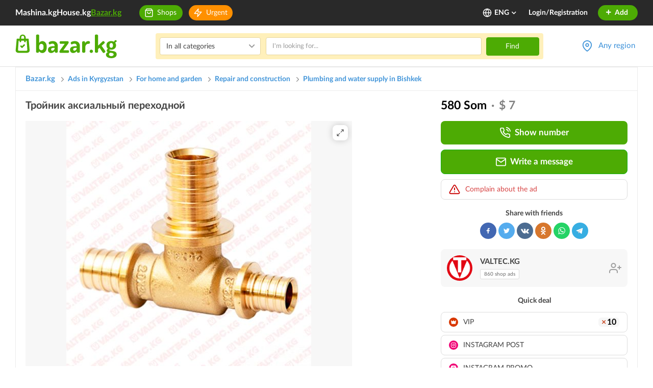

--- FILE ---
content_type: text/html; charset=UTF-8
request_url: https://www.bazar.kg/en/details/troynik-aksialnyy-perekhodnoy-62fb214b43cf2?set-lang=1
body_size: 80466
content:



<!DOCTYPE html>
<html lang="en" class="lang-en">
    <head>
        <meta charset="UTF-8" />
        <meta name="viewport" content="width=device-width, initial-scale=1">
        <meta name="format-detection" content="telephone=no">
        <meta name="yandex-verification" content="10fd02bd7b129986" />
        <title>Тройник аксиальный переходной: 580 Som. Plumbing and water supply Bishkek in the Bazar.</title>
        <meta name="description" content="Тройник аксиальный переходной. Free sale ads of repair and construction in Bishkek." />
        <link rel="canonical" href="https://www.bazar.kg/en/details/troynik-aksialnyy-perekhodnoy-62fb214b43cf2">
        <link rel="alternate" href="https://m.bazar.kg/details/troynik-aksialnyy-perekhodnoy-62fb214b43cf2?set-lang=1" media="only screen and (max-width: 640px)">
        <link rel="alternate" href="https://www.bazar.kg/details/troynik-aksialnyy-perekhodnoy-62fb214b43cf2?set-lang=1" hreflang="ru-ru">
        <link rel="alternate" href="https://www.bazar.kg/kg/details/troynik-aksialnyy-perekhodnoy-62fb214b43cf2?set-lang=1" hreflang="ky-kg">
        <link rel="alternate" href="https://www.bazar.kg/en/details/troynik-aksialnyy-perekhodnoy-62fb214b43cf2?set-lang=1" hreflang="en-us">
        <link rel="apple-touch-icon" sizes="180x180" href="/favicon/apple-touch-icon.png">
        <link rel="icon" type="image/png" sizes="32x32" href="/favicon/favicon-32x32.png">
        <link rel="icon" type="image/png" sizes="16x16" href="/favicon/favicon-16x16.png">
        <link rel="manifest" href="/favicon/site.webmanifest">
        <link rel="mask-icon" href="/favicon/safari-pinned-tab.svg" color="#5bbad5">
        <link rel="shortcut icon" href="/favicon/favicon.ico">
        <meta name="msapplication-TileColor" content="#ffffff">
        <meta name="msapplication-config" content="/favicon/browserconfig.xml">
        <meta name="theme-color" content="#ffffff">
        <meta name="google-site-verification" content="8RR9vtoHrmYNPyUmUclrAHtHT7QcNs7sYZO2giqdQJQ" />

        <meta property="og:type" content="website" />
        <meta property="og:site_name" content="Bazar.kg" />
        <meta property="og:url" content="https://www.bazar.kg/en/details/troynik-aksialnyy-perekhodnoy-62fb214b43cf2?set-lang=1" />
        <meta property="og:title" content="Тройник аксиальный переходной: 580 Som. Plumbing and water supply Bishkek на Базаре."/>
        <meta property="og:image" content="https://cdn.bazar.kg/bazar/images/2/0/e/20e64deb5ffe9f1da99560413ce70586_640x480.jpg"/>
        <meta property="og:description" content="Тройник аксиальный переходной. Бесплатные объявления по продаже Repair and construction Bishkek"/>
                        <link rel="stylesheet" href="/build/5.a230f9b9.css"><link rel="stylesheet" href="/build/6.1c74e92a.css"><link rel="stylesheet" href="/build/css/app.c8f6b413.css">
        
            <link rel="preload" fetchpriority="high" as="image" href="https://cdn.bazar.kg/bazar/images/2/0/e/20e64deb5ffe9f1da99560413ce70586_640x480.jpg" type="image/jpeg">
    
                
                    <!--*** START: CSS in template not to use it often in site-updater ***-->
<style>
  .top-banner-improve {
    text-align: center;
  }
  .top-banner-improve.branding {
    position: relative;
    z-index: 1;
  }
  .top-banner-improve.branding a {
    /*cursor: default;*/
    display: block;
    position: relative;
    z-index: 3;
  }

  .top-banner-improve.branding a.top-bg {
    background: #f7f7f7;
    background-attachment: scroll;
    display: block;
    position: absolute;
    left: 0;
    right: 0;
    bottom: 0;
    top: 0;
    height: 100%;
    z-index: 2;
    background-size: auto;
  }
  .top-banner-improve.branding a img {
    max-width: 1020px;
  }
  @media (max-width: 1024px) {
    .top-banner-improve.branding a img {
      width: 1024px;
      max-width: 1024px !important;
    }
  }
  @media (max-width: 768px) {
    .top-banner-improve.branding a img {
      width: 768px;
      max-width: 768px !important;
    }
  }

  .top-banner-improve.branding.branding-1 img {
    max-width: 1021px;
  }
  .top-banner-improve.branding.branding-2 img {
    max-width: 1021px;
  }
  .top-banner-improve.branding.branding-3 img {
    max-width: 1021px;
  }
  .top-banner-improve.branding.branding-4 img {
    max-width: 1021px;
  }
  .top-banner-improve img {
    width: 100%;
    height: 200px;
    visibility: hidden;
    position: absolute;
    opacity: 0;
    transition: all 400ms;
    backface-visibility: hidden;
  }
  .top-banner-improve img.visible {
    position: relative;
    visibility: visible;
    opacity: 1;
  }

  @media screen  and (max-width: 767px) {
    .right-branding {
      display: none;
    }
  }
  .right-branding {
    /*cursor: default;*/
				  background: url(/build/images/banners/branding-right-avang-17-sept.3084188e.png) no-repeat left top #92ba15;
    /*background: #f7f7f7;*/
    display: block;
    bottom: 0;
    right: 0;
    left: calc(50% + 510px);
    top: 0;
    position: absolute;
    z-index: 9999;
    transition: all 50ms;
    opacity: 0;
    visibility: hidden;
  }
  .right-branding.visible {
    opacity: 1;
    visibility: visible;
  }
  .right-branding.branding-bg-2 {
                	  background: #bbb1af; /* HOUSE */
    background-size: auto;
  }
  .right-branding.branding-bg-3 {
         background: #bbb1af; /* HOUSE */
    background-size: auto;
  }
  .right-branding.branding-bg-4 {
        background: url(/build/images/banners/branding-right-shina-1.b66907dc.jpg) no-repeat -1px 0 #f57f49;
	  position: fixed;
	  background-size: contain;
	/*  background-size: 230px auto;*/
	/*  background: #f2f0f1; HOUSE*/
    /*background-size: auto;*/
  }

  @media screen  and (max-width: 767px) {
    .left-branding {
      display: none;
    }
  }
  .left-branding {
    /*cursor: default;*/
				  background: url(/build/images/banners/branding-left-avang-17-sept.f625a75f.png) no-repeat right top #97c7da;
	  /*background: #f7f7f7;*/
    display: block;
    bottom: 0;
    left: 0;
    right: calc(50% + 510px);
    top: 0;
    position: absolute;
    z-index: 9999;
    transition: all 50ms;
    opacity: 0;
    visibility: hidden;
  }
  .left-branding.visible {
    opacity: 1;
    visibility: visible;
  }
  .left-branding.branding-bg-2 {
                	  background: #da3700;/* HOUSE */
    background-size: auto;
  }
  .left-branding.branding-bg-3 {
       background: #da3700;/* HOUSE */
        background-size: auto;
  }
  .left-branding.branding-bg-4 {
        background: url(/build/images/banners/branding-left-shina-4.4cfded39.jpg) no-repeat right 0 #f57f49;
	  position: fixed;
	  background-size: contain;
	/*  background-size: 230px auto;*/
	/*  background: #d83700; HOUSE */
    /*background-size: auto;*/
  }
</style>
<!--*** END: CSS in template not to use it often in site-updater ***-->        
        <!--noptimize-->
        <script>
            function downloadJSAtOnload() {

                var java1=""+"refer="+escape(document.referrer)+"&page="+escape(window.location.href)
                        + "&c=yes&java=now&razresh="+screen.width+'x'+screen.height+"&cvet="+
                        (((navigator.appName.substring(0,3)=="Mic"))?
                                screen.colorDepth:screen.pixelDepth) + "&jscript=1.3&rand="+Math.random();

                var netEl = document.getElementById("netkg");
                var aEl = document.createElement("a");
                aEl.setAttribute('href', 'https://www.net.kg/stat.php?id=6661&fromsite=6661');
                aEl.setAttribute('target', '_blank');

                var imgEl = document.createElement("img");
                imgEl.setAttribute('src', "https://www.net.kg/img.php?id=6661&"+java1);
                imgEl.setAttribute('border', "0");
                imgEl.setAttribute('alt', "WWW.NET.KG");
                imgEl.setAttribute('width', "88");
                imgEl.setAttribute('height', "31");

                aEl.appendChild(imgEl);

                netEl != null ? netEl.appendChild(aEl): "";
            }
            if (window.addEventListener)
                window.addEventListener("load", downloadJSAtOnload, false);
            else if (window.attachEvent)
                window.attachEvent("onload", downloadJSAtOnload);
            else window.onload = downloadJSAtOnload;
        </script>
        <!--/noptimize-->

        <!-- Global site tag (gtag.js) - Google Analytics -->
        <script async src="https://www.googletagmanager.com/gtag/js?id=UA-162308920-1"></script>
        <script>
            window.dataLayer = window.dataLayer || [];
            function gtag(){dataLayer.push(arguments);}
            gtag('js', new Date());
            gtag('config', 'UA-162308920-1');
        </script>

        <!-- Google Analytics -->
        <script>
            (function(i,s,o,g,r,a,m){i['GoogleAnalyticsObject']=r;i[r]=i[r]||function(){
                (i[r].q=i[r].q||[]).push(arguments)},i[r].l=1*new Date();a=s.createElement(o),
                    m=s.getElementsByTagName(o)[0];a.async=1;a.src=g;m.parentNode.insertBefore(a,m)
            })(window,document,'script','https://www.google-analytics.com/analytics.js','ga');

            ga('create', 'UA-162308920-1', 'auto');
            ga('send', 'pageview');
        </script>
        <!-- End Google Analytics -->

        <script>
            var baseUrl = "\/en\/";
            var regionsAndTowns = [{"id":1,"name":"Chuy Region","status":1,"latitude":42.7028,"longitude":74.4702,"zoom":8,"towns":[{"id":2,"name":"Bishkek","status":1,"latitude":42.869822,"longitude":74.60193,"zoom":13,"districts":[{"id":5,"name":"Lenin District","status":1,"latitude":42.851749,"longitude":74.542156,"zoom":14,"micro_districts":[{"id":57,"name":"Ak-Orgo","status":1,"latitude":42.84477,"longitude":74.519678,"zoom":14},{"id":56,"name":"Ak-Ordo","status":1,"latitude":42.844762,"longitude":74.496836,"zoom":14},{"id":48,"name":"Ala-Too m-d","status":1,"latitude":42.8582,"longitude":74.481987,"zoom":14},{"id":55,"name":"Archa-Beshik","status":1,"latitude":42.827825,"longitude":74.540279,"zoom":14},{"id":44,"name":"Verchniy Jal m-d","status":1,"latitude":42.835042,"longitude":74.566359,"zoom":17},{"id":66,"name":"Zhal-23 m-d","status":1,"latitude":42.840558,"longitude":74.564703,"zoom":16},{"id":47,"name":"Zhal-29 m-d","status":1,"latitude":42.831027,"longitude":74.566469,"zoom":17},{"id":63,"name":"Zhal-30 m-d","status":1,"latitude":42.83524,"longitude":74.575968,"zoom":16},{"id":50,"name":"Kirgiziya-2 m-d","status":1,"latitude":42.808575,"longitude":74.576199,"zoom":15},{"id":46,"name":"Nizhniy Jal m-d","status":1,"latitude":42.842238,"longitude":74.565507,"zoom":17},{"id":59,"name":"Orok","status":1,"latitude":42.806904,"longitude":74.531083,"zoom":16},{"id":54,"name":"Pishpek","status":1,"latitude":42.858291,"longitude":74.544852,"zoom":15},{"id":53,"name":"Rabochiy Gorodok","status":1,"latitude":42.857745,"longitude":74.568443,"zoom":15},{"id":52,"name":"Orto Say v.","status":1,"latitude":42.80512,"longitude":74.596601,"zoom":16},{"id":51,"name":"Chong-Aryk v.","status":1,"latitude":42.802087,"longitude":74.571224,"zoom":15},{"id":45,"name":"Sredniy Jal m-d","status":1,"latitude":42.838201,"longitude":74.566024,"zoom":17},{"id":49,"name":"Tenir-Too m-d","status":1,"latitude":42.844214,"longitude":74.532641,"zoom":16},{"id":58,"name":"Yntymak","status":1,"latitude":42.809952,"longitude":74.565928,"zoom":15}]},{"id":2,"name":"Oktyabr District","status":1,"latitude":42.835031,"longitude":74.614292,"zoom":15,"micro_districts":[{"id":8,"name":"10 m-d","status":1,"latitude":42.831184,"longitude":74.603825,"zoom":16},{"id":9,"name":"11 m-d","status":1,"latitude":42.818869,"longitude":74.63108,"zoom":16},{"id":10,"name":"12 m-d","status":1,"latitude":42.813977,"longitude":74.636959,"zoom":16},{"id":1,"name":"3 m-d","status":1,"latitude":42.838405,"longitude":74.619742,"zoom":16},{"id":2,"name":"4 m-d","status":1,"latitude":42.837768,"longitude":74.626347,"zoom":16},{"id":3,"name":"5 m-d","status":1,"latitude":42.831926,"longitude":74.626645,"zoom":16},{"id":4,"name":"6 m-d","status":1,"latitude":42.823748,"longitude":74.626002,"zoom":16},{"id":5,"name":"7 m-d","status":1,"latitude":42.828684,"longitude":74.617885,"zoom":16},{"id":6,"name":"8 m-d","status":1,"latitude":42.832292,"longitude":74.611029,"zoom":16},{"id":7,"name":"9 m-d","status":1,"latitude":42.835541,"longitude":74.604201,"zoom":16},{"id":22,"name":"Altyn-Ordo","status":1,"latitude":42.848397,"longitude":74.668682,"zoom":15},{"id":11,"name":"Asanbay m-d","status":1,"latitude":42.818579,"longitude":74.624843,"zoom":16},{"id":21,"name":"Zhilgorodok Sovmina","status":1,"latitude":42.80648,"longitude":74.589734,"zoom":17},{"id":17,"name":"Kara-Zhygach","status":1,"latitude":42.861088,"longitude":74.657475,"zoom":15},{"id":16,"name":"Kok-Zhar","status":1,"latitude":42.843444,"longitude":74.643249,"zoom":15},{"id":13,"name":"Kok-Jar m-d","status":1,"latitude":42.850081,"longitude":74.631883,"zoom":16},{"id":20,"name":"Rukhiy Muras","status":1,"latitude":42.85357,"longitude":74.698234,"zoom":15},{"id":18,"name":"Tokoldosh","status":1,"latitude":42.863735,"longitude":74.643668,"zoom":16},{"id":12,"name":"Tunguch m-d","status":1,"latitude":42.852967,"longitude":74.688307,"zoom":16},{"id":14,"name":"Ulan m-d","status":1,"latitude":42.842784,"longitude":74.633668,"zoom":17},{"id":15,"name":"Ulan-2 m-d","status":1,"latitude":42.844718,"longitude":74.63353,"zoom":17},{"id":19,"name":"Uchkun-2","status":1,"latitude":42.862904,"longitude":74.699243,"zoom":15}]},{"id":3,"name":"Pervomay District","status":1,"latitude":42.911236,"longitude":74.586118,"zoom":13,"micro_districts":[{"id":32,"name":"Ak-Bosogo","status":1,"latitude":42.922497,"longitude":74.588597,"zoom":14},{"id":28,"name":"Altyn-Beshik","status":1,"latitude":42.902958,"longitude":74.559721,"zoom":15},{"id":27,"name":"Altyn-Kazyk","status":1,"latitude":42.960975,"longitude":74.583581,"zoom":15},{"id":29,"name":"Aska-Tash","status":1,"latitude":42.891894,"longitude":74.536318,"zoom":16},{"id":23,"name":"Dostuk m-d","status":1,"latitude":42.887065,"longitude":74.532752,"zoom":17},{"id":30,"name":"Kalys Ordo","status":1,"latitude":42.960824,"longitude":74.570455,"zoom":15},{"id":25,"name":"Kasym","status":1,"latitude":42.882399,"longitude":74.527937,"zoom":16},{"id":26,"name":"Kolmo","status":1,"latitude":42.905231,"longitude":74.567642,"zoom":15},{"id":31,"name":"Muras-Ordo","status":1,"latitude":42.999161,"longitude":74.513137,"zoom":14},{"id":33,"name":"Tendik","status":1,"latitude":42.947047,"longitude":74.585202,"zoom":16},{"id":24,"name":"Yug-2 m-d","status":1,"latitude":42.85847,"longitude":74.609425,"zoom":17}]},{"id":4,"name":"Sverdlov District","status":1,"latitude":42.878103,"longitude":74.631693,"zoom":14,"micro_districts":[{"id":39,"name":"Ak-Bata","status":1,"latitude":42.955805,"longitude":74.613667,"zoom":15},{"id":61,"name":"Ak-Jar","status":1,"latitude":42.962328,"longitude":74.623862,"zoom":15},{"id":62,"name":"Ak-Tilek 2","status":1,"latitude":42.924148,"longitude":74.607781,"zoom":16},{"id":41,"name":"Ak-Tilek","status":1,"latitude":42.912811,"longitude":74.608225,"zoom":15},{"id":35,"name":"Alamedin-1 \u043c-\u043d","status":1,"latitude":42.877092,"longitude":74.684357,"zoom":16},{"id":43,"name":"Bakai-Ata ","status":1,"latitude":42.902264,"longitude":74.646979,"zoom":15},{"id":36,"name":"Vostok-5 \u043c-\u043d","status":1,"latitude":42.871749,"longitude":74.632051,"zoom":16},{"id":42,"name":"Dordoy","status":1,"latitude":42.933961,"longitude":74.624845,"zoom":15},{"id":37,"name":"Kelechek","status":1,"latitude":42.943863,"longitude":74.613115,"zoom":15},{"id":60,"name":"Krasniy Stroitel 2","status":1,"latitude":42.943442,"longitude":74.581663,"zoom":17},{"id":34,"name":"Krasniy Stroitel ","status":1,"latitude":42.940602,"longitude":74.592243,"zoom":15},{"id":38,"name":"Uchkun","status":1,"latitude":42.868431,"longitude":74.704426,"zoom":15},{"id":40,"name":"Ene-Say","status":1,"latitude":42.935179,"longitude":74.635239,"zoom":15}]}]},{"id":6,"name":"Belovodskoye","status":1,"latitude":42.831462,"longitude":74.121347,"zoom":13,"districts":[]},{"id":4,"name":"Kaindy","status":1,"latitude":42.826042,"longitude":73.680361,"zoom":13,"districts":[]},{"id":9,"name":"Kant","status":1,"latitude":42.889245,"longitude":74.84873,"zoom":14,"districts":[]},{"id":5,"name":"Kara-Balta","status":1,"latitude":42.80397,"longitude":73.851377,"zoom":13,"districts":[]},{"id":10,"name":"Kemin","status":1,"latitude":42.774027,"longitude":75.6796,"zoom":14,"districts":[]},{"id":8,"name":"Lebedinovka","status":1,"latitude":42.884576,"longitude":74.666512,"zoom":14,"districts":[]},{"id":56,"name":"Orlovka","status":1,"latitude":42.74538,"longitude":75.590305,"zoom":14,"districts":[]},{"id":7,"name":"Sokuluk","status":1,"latitude":42.854534,"longitude":74.284473,"zoom":13,"districts":[]},{"id":3,"name":"Tokmok","status":1,"latitude":42.815962,"longitude":75.327715,"zoom":15,"districts":[]},{"id":49,"name":"Shopokov","status":1,"latitude":42.859482,"longitude":74.338308,"zoom":13,"districts":[]},{"id":86,"name":"Aydarbek v.","status":1,"latitude":42.90615,"longitude":73.91293,"zoom":15,"districts":[]},{"id":88,"name":"Ak-Bashat v. (Jayyl district)","status":1,"latitude":42.882,"longitude":73.91293,"zoom":15,"districts":[]},{"id":87,"name":"Ak-Bashat v. (Moscow districk)","status":1,"latitude":42.68528,"longitude":74.05222,"zoom":15,"districts":[]},{"id":89,"name":"Ak-Beshim v.","status":1,"latitude":42.81333,"longitude":75.24167,"zoom":15,"districts":[]},{"id":90,"name":"Ak-Sook v.","status":1,"latitude":43.00972,"longitude":74.13139,"zoom":15,"districts":[]},{"id":91,"name":"Ak-Suu v.","status":1,"latitude":42.81667,"longitude":74.38333,"zoom":15,"districts":[]},{"id":92,"name":"Ak-Torpok v.","status":1,"latitude":42.7825,"longitude":74.04333,"zoom":15,"districts":[]},{"id":93,"name":"Ak-Tuz v.","status":1,"latitude":42.87944,"longitude":76.13417,"zoom":15,"districts":[]},{"id":94,"name":"Alamudun v.","status":1,"latitude":42.90979,"longitude":74.63665,"zoom":15,"districts":[]},{"id":95,"name":"Alga v.","status":1,"latitude":42.76361,"longitude":75.31556,"zoom":15,"districts":[]},{"id":96,"name":"Aleksandrovka v.","status":1,"latitude":42.8525,"longitude":74.2225,"zoom":15,"districts":[]},{"id":97,"name":"Alekseevka v.","status":1,"latitude":42.81706,"longitude":73.81577,"zoom":15,"districts":[]},{"id":98,"name":"Almaly v. (Kemin district)","status":1,"latitude":42.7223,"longitude":75.51144,"zoom":15,"districts":[]},{"id":99,"name":"Almaly v. (Ysyk-Ata district)","status":1,"latitude":42.6875,"longitude":74.84444,"zoom":15,"districts":[]},{"id":100,"name":"Altymysh v.","status":1,"latitude":42.77751,"longitude":75.78215,"zoom":15,"districts":[]},{"id":101,"name":"Altyn v.","status":1,"latitude":42.95378,"longitude":73.79242,"zoom":15,"districts":[]},{"id":102,"name":"Aral v.","status":1,"latitude":42.89867,"longitude":73.89482,"zoom":15,"districts":[]},{"id":103,"name":"Arashan v.","status":1,"latitude":42.73314,"longitude":74.64352,"zoom":15,"districts":[]},{"id":104,"name":"Archaly v.","status":1,"latitude":42.7305,"longitude":74.50979,"zoom":15,"districts":[]},{"id":105,"name":"At-Bashy v.","status":1,"latitude":43.02749,"longitude":74.64283,"zoom":15,"districts":[]},{"id":106,"name":"Baygeldi v.","status":1,"latitude":42.74638,"longitude":74.50438,"zoom":15,"districts":[]},{"id":107,"name":"Baytik v.","status":1,"latitude":42.73705,"longitude":74.54842,"zoom":15,"districts":[]},{"id":108,"name":"Bash-Kara Suu v.","status":1,"latitude":42.76359,"longitude":74.53331,"zoom":15,"districts":[]},{"id":109,"name":"Beysheke v.","status":1,"latitude":42.81472,"longitude":75.81556,"zoom":15,"districts":[]},{"id":110,"name":"Bekitai v.","status":1,"latitude":42.74058,"longitude":73.88872,"zoom":15,"districts":[]},{"id":111,"name":"Belovodskoe v.","status":1,"latitude":42.83333,"longitude":74.11667,"zoom":15,"districts":[]},{"id":112,"name":"Ak-Beket v.","status":1,"latitude":42.80409,"longitude":75.6407,"zoom":15,"districts":[]},{"id":113,"name":"Besh-Kyungey v.","status":1,"latitude":42.77146,"longitude":74.64678,"zoom":15,"districts":[]},{"id":114,"name":"Besh-Oruk v.","status":1,"latitude":42.90917,"longitude":74.21972,"zoom":15,"districts":[]},{"id":115,"name":"Birdik v. (Alamedin district)","status":1,"latitude":43.05296,"longitude":74.62292,"zoom":15,"districts":[]},{"id":116,"name":"Birdik v. (Ysyk-Ata district)","status":1,"latitude":42.96,"longitude":74.88,"zoom":15,"districts":[]},{"id":121,"name":"Bokso-Jol v.","status":1,"latitude":42.70792,"longitude":73.89027,"zoom":15,"districts":[]},{"id":117,"name":"Bordu v.","status":1,"latitude":42.73012,"longitude":75.55092,"zoom":15,"districts":[]},{"id":118,"name":"Bordu v.","status":1,"latitude":42.655,"longitude":75.6,"zoom":15,"districts":[]},{"id":119,"name":"Boroldoy v.","status":1,"latitude":42.79036,"longitude":75.85613,"zoom":15,"districts":[]},{"id":120,"name":"Burana v.","status":1,"latitude":42.75028,"longitude":75.26944,"zoom":15,"districts":[]},{"id":122,"name":"Vasilievka v.","status":1,"latitude":43.09823,"longitude":74.58532,"zoom":15,"districts":[]},{"id":123,"name":"Verhniy Orok v.","status":1,"latitude":42.80528,"longitude":74.52167,"zoom":15,"districts":[]},{"id":124,"name":"Vinogradnoe v. (Alamedin district)","status":1,"latitude":43.09785,"longitude":74.5388,"zoom":15,"districts":[]},{"id":125,"name":"Vinogradnoe v. (Chuy district)","status":1,"latitude":42.84111,"longitude":75.33833,"zoom":15,"districts":[]},{"id":126,"name":"Voyenno-Antonovka v.","status":1,"latitude":42.87083,"longitude":74.44694,"zoom":15,"districts":[]},{"id":127,"name":"Voznesenovka v.","status":1,"latitude":42.81861,"longitude":73.78639,"zoom":15,"districts":[]},{"id":128,"name":"Vostok v.","status":1,"latitude":42.90464,"longitude":74.67459,"zoom":15,"districts":[]},{"id":129,"name":"Vtoraya Pyatiletka v.","status":1,"latitude":43.01732,"longitude":74.61725,"zoom":15,"districts":[]},{"id":130,"name":"Gavrilovka v.","status":1,"latitude":42.86722,"longitude":74.35194,"zoom":15,"districts":[]},{"id":131,"name":"Gornaya Maevka v.","status":1,"latitude":42.70843,"longitude":74.74514,"zoom":15,"districts":[]},{"id":132,"name":"Gornaya Serafimovka v.","status":1,"latitude":42.68917,"longitude":74.86889,"zoom":15,"districts":[]},{"id":133,"name":"Grozd v.","status":1,"latitude":43.04167,"longitude":74.64283,"zoom":15,"districts":[]},{"id":134,"name":"Daiyrbek v.","status":1,"latitude":42.79833,"longitude":74.8525,"zoom":15,"districts":[]},{"id":135,"name":"Dachniy v.","status":1,"latitude":42.94147,"longitude":74.70463,"zoom":15,"districts":[]},{"id":136,"name":"Den-Aryk v.","status":1,"latitude":42.75056,"longitude":75.21639,"zoom":15,"districts":[]},{"id":138,"name":"Jal v.","status":1,"latitude":42.7925,"longitude":74.50889,"zoom":15,"districts":[]},{"id":139,"name":"Jangy-Alysh v.","status":1,"latitude":42.80875,"longitude":75.60688,"zoom":15,"districts":[]},{"id":140,"name":"Jany-Jol v. (Kemin district)","status":1,"latitude":42.77398,"longitude":75.95329,"zoom":15,"districts":[]},{"id":141,"name":"Jany-Jol v. (Chuy district)","status":1,"latitude":42.78833,"longitude":75.26056,"zoom":15,"districts":[]},{"id":142,"name":"Jeken v.","status":1,"latitude":42.88024,"longitude":73.87619,"zoom":15,"districts":[]},{"id":143,"name":"Jil-Aryk v.","status":1,"latitude":42.74833,"longitude":75.82306,"zoom":15,"districts":[]},{"id":144,"name":"Jon-Aryk v.","status":1,"latitude":42.92991,"longitude":73.87791,"zoom":15,"districts":[]},{"id":145,"name":"Dmitriyevka v.","status":1,"latitude":42.89444,"longitude":74.90222,"zoom":15,"districts":[]},{"id":146,"name":"Dorojnoe v.","status":1,"latitude":42.76139,"longitude":75.7875,"zoom":15,"districts":[]},{"id":147,"name":"Dostuk v.","status":1,"latitude":42.91784,"longitude":74.51632,"zoom":15,"districts":[]},{"id":148,"name":"Jaiyl v.","status":1,"latitude":42.87923,"longitude":73.8022,"zoom":15,"districts":[]},{"id":137,"name":"Dzhayylma v.","status":1,"latitude":42.83361,"longitude":73.65611,"zoom":15,"districts":[]},{"id":149,"name":"Jangarach v.","status":1,"latitude":42.76139,"longitude":74.32194,"zoom":15,"districts":[]},{"id":150,"name":"Zavodskoe v.","status":1,"latitude":42.82278,"longitude":74.01111,"zoom":15,"districts":[]},{"id":151,"name":"Zarechny v.","status":1,"latitude":42.75647,"longitude":74.57571,"zoom":15,"districts":[]},{"id":152,"name":"Zarya v. (Moscow district)","status":1,"latitude":42.87194,"longitude":74.12556,"zoom":15,"districts":[]},{"id":153,"name":"Zarya v. (Sokuluk district)","status":1,"latitude":43.11278,"longitude":74.28028,"zoom":15,"districts":[]},{"id":154,"name":"Ivanovka v.","status":1,"latitude":42.88611,"longitude":75.08333,"zoom":15,"districts":[]},{"id":155,"name":"Iyri-Suu v.","status":1,"latitude":42.87785,"longitude":73.84203,"zoom":15,"districts":[]},{"id":156,"name":"Ilyich v.","status":1,"latitude":42.78806,"longitude":76.00361,"zoom":15,"districts":[]},{"id":295,"name":"named after S.Chokmorov","status":1,"latitude":42.74991,"longitude":74.60129,"zoom":15,"districts":[]},{"id":157,"name":"Ichke-Suu v.","status":1,"latitude":42.69778,"longitude":74.80194,"zoom":15,"districts":[]},{"id":158,"name":"Kaindy v.","status":1,"latitude":42.745,"longitude":76.161,"zoom":15,"districts":[]},{"id":159,"name":"Kaysar v.","status":1,"latitude":42.19114,"longitude":73.89919,"zoom":15,"districts":[]},{"id":160,"name":"Kayyrma v. (Alamedin district)","status":1,"latitude":42.97187,"longitude":74.70051,"zoom":15,"districts":[]},{"id":161,"name":"Kayyrma v. (Jayyl district)","status":1,"latitude":42.69177,"longitude":73.88735,"zoom":15,"districts":[]},{"id":162,"name":"Kaldyk v.","status":1,"latitude":42.87131,"longitude":73.75483,"zoom":15,"districts":[]},{"id":163,"name":"Kalmak-Ashuu v.","status":1,"latitude":42.72167,"longitude":76.08611,"zoom":15,"districts":[]},{"id":164,"name":"Kamyshanovka v.","status":1,"latitude":43.21806,"longitude":74.23611,"zoom":15,"districts":[]},{"id":165,"name":"Kara-Bulak v.","status":1,"latitude":42.79893,"longitude":75.75417,"zoom":15,"districts":[]},{"id":166,"name":"Kara-Jygach v.","status":1,"latitude":42.80774,"longitude":74.7084,"zoom":15,"districts":[]},{"id":167,"name":"Kara-Dobo v.","status":1,"latitude":42.90376,"longitude":73.7241,"zoom":15,"districts":[]},{"id":168,"name":"Karasakal v.","status":1,"latitude":42.82,"longitude":74.37,"zoom":15,"districts":[]},{"id":169,"name":"Kara-Suu v.","status":1,"latitude":43.04844,"longitude":73.91859,"zoom":15,"districts":[]},{"id":170,"name":"Karagay-Bulak v.","status":1,"latitude":42.64444,"longitude":74.95056,"zoom":15,"districts":[]},{"id":171,"name":"Karakol v.","status":1,"latitude":42.13362,"longitude":73.94966,"zoom":15,"districts":[]},{"id":172,"name":"Kashka-Bash v.","status":1,"latitude":42.81167,"longitude":74.50556,"zoom":15,"districts":[]},{"id":173,"name":"Kashka-Suu v.","status":1,"latitude":42.70212,"longitude":74.53443,"zoom":15,"districts":[]},{"id":174,"name":"Kashkelen v.","status":1,"latitude":42.79444,"longitude":75.67194,"zoom":15,"districts":[]},{"id":175,"name":"Keper-Aryk v.","status":1,"latitude":42.67915,"longitude":73.99361,"zoom":15,"districts":[]},{"id":176,"name":"Kichi-Kemin v.","status":1,"latitude":42.78431,"longitude":75.90282,"zoom":15,"districts":[]},{"id":177,"name":"Kozhomkul v.","status":1,"latitude":42.12777,"longitude":74.08253,"zoom":15,"districts":[]},{"id":178,"name":"Koy-Tash v.","status":1,"latitude":42.70969,"longitude":74.6636,"zoom":15,"districts":[]},{"id":191,"name":"Kok-Jar v.","status":1,"latitude":42.80825,"longitude":74.65244,"zoom":15,"districts":[]},{"id":179,"name":"Kostyantynivka v.","status":1,"latitude":43.02875,"longitude":74.67218,"zoom":15,"districts":[]},{"id":180,"name":"Korool-Dobo \u0430.","status":1,"latitude":42.73188,"longitude":76.12255,"zoom":15,"districts":[]},{"id":181,"name":"Krasnaya Rechka v.","status":1,"latitude":42.9,"longitude":74.96,"zoom":15,"districts":[]},{"id":190,"name":"Kurpuldok v.","status":1,"latitude":42.90167,"longitude":73.59389,"zoom":15,"districts":[]},{"id":182,"name":"Kyz-Kiya v.","status":1,"latitude":42.6445,"longitude":75.8627,"zoom":15,"districts":[]},{"id":183,"name":"Kyzyl-Bayrak v.","status":1,"latitude":42.715,"longitude":76.03167,"zoom":15,"districts":[]},{"id":184,"name":"Kyzyl-Birdik v.","status":1,"latitude":42.71385,"longitude":74.71132,"zoom":15,"districts":[]},{"id":185,"name":"Kyzyl-Dyikan v.","status":1,"latitude":42.67587,"longitude":73.97507,"zoom":15,"districts":[]},{"id":186,"name":"Kyzyl-Oi v.","status":1,"latitude":41.95362,"longitude":74.16115,"zoom":15,"districts":[]},{"id":187,"name":"Kyzyl Oktyabr v.","status":1,"latitude":42.76894,"longitude":75.73082,"zoom":15,"districts":[]},{"id":188,"name":"Kyzyl-Suu v.","status":1,"latitude":42.7083,"longitude":75.47796,"zoom":15,"districts":[]},{"id":189,"name":"Kyzyl-Tuu v.","status":1,"latitude":42.80472,"longitude":74.38194,"zoom":15,"districts":[]},{"id":192,"name":"Lebedinovka v.","status":1,"latitude":42.88,"longitude":74.68,"zoom":15,"districts":[]},{"id":193,"name":"Leninskoye v.","status":1,"latitude":42.98129,"longitude":74.67167,"zoom":15,"districts":[]},{"id":194,"name":"Lesnoy v.","status":1,"latitude":43.06425,"longitude":74.60575,"zoom":15,"districts":[]},{"id":195,"name":"Lubyanoe v.","status":1,"latitude":43.12467,"longitude":74.45589,"zoom":15,"districts":[]},{"id":196,"name":"Luxembourg v.","status":1,"latitude":42.89,"longitude":74.83,"zoom":15,"districts":[]},{"id":201,"name":"Maevka v.","status":1,"latitude":42.86667,"longitude":74.56667,"zoom":15,"districts":[]},{"id":197,"name":"Malinovka v.","status":1,"latitude":42.69152,"longitude":74.534,"zoom":15,"districts":[]},{"id":198,"name":"Malovodnoe v. (Moscow district)","status":1,"latitude":43.00111,"longitude":74.20306,"zoom":15,"districts":[]},{"id":199,"name":"Malovodnoe v. (Sokuluk district)","status":1,"latitude":42.84222,"longitude":74.38111,"zoom":15,"districts":[]},{"id":200,"name":"Maltabar v.","status":1,"latitude":42.89043,"longitude":73.98743,"zoom":15,"districts":[]},{"id":202,"name":"Milyanfan v.","status":1,"latitude":42.96,"longitude":74.8,"zoom":15,"districts":[]},{"id":203,"name":"Mirnoe v.","status":1,"latitude":43.16639,"longitude":74.36806,"zoom":15,"districts":[]},{"id":204,"name":"Moldovanovka v.","status":1,"latitude":42.98732,"longitude":74.72694,"zoom":15,"districts":[]},{"id":205,"name":"Monoldor v.","status":1,"latitude":42.66224,"longitude":73.8846,"zoom":15,"districts":[]},{"id":206,"name":"Mramornoe v.","status":1,"latitude":43.0492,"longitude":74.49623,"zoom":15,"districts":[]},{"id":207,"name":"Murake v.","status":1,"latitude":42.75111,"longitude":74.01833,"zoom":15,"districts":[]},{"id":208,"name":"Mykan v.","status":1,"latitude":42.93506,"longitude":74.6545,"zoom":15,"districts":[]},{"id":209,"name":"Meenetkech v.","status":1,"latitude":42.77944,"longitude":75.29889,"zoom":15,"districts":[]},{"id":210,"name":"Nijnechuiskoye v.","status":1,"latitude":43.19083,"longitude":74.35194,"zoom":15,"districts":[]},{"id":211,"name":"Verhniy Nooruz v.","status":1,"latitude":42.926,"longitude":74.745,"zoom":15,"districts":[]},{"id":212,"name":"Verhniy Ala-Archa v.","status":1,"latitude":42.92061,"longitude":74.56043,"zoom":15,"districts":[]},{"id":213,"name":"Verhniy Serafimovka v.","status":1,"latitude":42.76139,"longitude":74.85194,"zoom":15,"districts":[]},{"id":214,"name":"Novoe v.","status":1,"latitude":42.80417,"longitude":74.34806,"zoom":15,"districts":[]},{"id":215,"name":"Novomikhaylovka v.","status":1,"latitude":42.82278,"longitude":75.56139,"zoom":15,"districts":[]},{"id":216,"name":"Novonikolayevka v.","status":1,"latitude":42.82839,"longitude":73.90709,"zoom":15,"districts":[]},{"id":217,"name":"Novopavlovka v.","status":1,"latitude":42.87333,"longitude":74.48278,"zoom":15,"districts":[]},{"id":218,"name":"Novopokrovka v.","status":1,"latitude":42.87,"longitude":74.74,"zoom":15,"districts":[]},{"id":219,"name":"Norus v.","status":1,"latitude":42.70028,"longitude":74.79417,"zoom":15,"districts":[]},{"id":220,"name":"Ozernoye v. (Alamedin district)","status":1,"latitude":42.99824,"longitude":74.51786,"zoom":15,"districts":[]},{"id":221,"name":"Ozernoye v. (Panfilov district)","status":1,"latitude":42.96778,"longitude":73.62972,"zoom":15,"districts":[]},{"id":222,"name":"Oyrondu v.","status":1,"latitude":42.94,"longitude":73.55944,"zoom":15,"districts":[]},{"id":223,"name":"Oktyabrskoye v. (Alamedin district)","status":1,"latitude":43.1169,"longitude":74.49451,"zoom":15,"districts":[]},{"id":224,"name":"Oktyabrskoye v. (Panfilov district)","status":1,"latitude":42.94,"longitude":73.55944,"zoom":15,"districts":[]},{"id":225,"name":"Orto-Kayyrma v.","status":1,"latitude":42.685,"longitude":73.81861,"zoom":15,"districts":[]},{"id":226,"name":"Orto-Suu v.","status":1,"latitude":42.87307,"longitude":73.94091,"zoom":15,"districts":[]},{"id":492,"name":"Dzhany-Dzher v.","status":1,"latitude":42.79224,"longitude":73.67062,"zoom":15,"districts":[]},{"id":227,"name":"Pervoe Maya v.","status":1,"latitude":42.15297,"longitude":73.96889,"zoom":15,"districts":[]},{"id":228,"name":"Pervomayskoe v.","status":1,"latitude":42.94667,"longitude":73.63417,"zoom":15,"districts":[]},{"id":229,"name":"Petrovka v. (Kalininskoe)","status":1,"latitude":42.83204,"longitude":73.88357,"zoom":15,"districts":[]},{"id":230,"name":"Petrovka v. (Moscow district)","status":1,"latitude":42.83917,"longitude":74.02028,"zoom":15,"districts":[]},{"id":231,"name":"Petropavlovka v.","status":1,"latitude":42.844,"longitude":73.95653,"zoom":15,"districts":[]},{"id":232,"name":"Podgornoe v.","status":1,"latitude":42.72898,"longitude":74.6715,"zoom":15,"districts":[]},{"id":233,"name":"Polevoe v.","status":1,"latitude":43.07654,"longitude":74.52026,"zoom":15,"districts":[]},{"id":234,"name":"Poltavka v.","status":1,"latitude":42.8474,"longitude":73.95842,"zoom":15,"districts":[]},{"id":235,"name":"Predtechenka v.","status":1,"latitude":42.95417,"longitude":74.05556,"zoom":15,"districts":[]},{"id":236,"name":"Privolnoe v.","status":1,"latitude":43.07867,"longitude":74.54618,"zoom":15,"districts":[]},{"id":237,"name":"Prigorodnoe v.","status":1,"latitude":42.902,"longitude":74.54189,"zoom":15,"districts":[]},{"id":238,"name":"Prohladnoe v.","status":1,"latitude":42.71486,"longitude":74.67579,"zoom":15,"districts":[]},{"id":239,"name":"Rassvet v.","status":1,"latitude":43.0103,"longitude":74.56799,"zoom":15,"districts":[]},{"id":240,"name":"Rovnyi v.","status":1,"latitude":42.89444,"longitude":73.53083,"zoom":15,"districts":[]},{"id":241,"name":"Romanovka v.","status":1,"latitude":42.86667,"longitude":74.33333,"zoom":15,"districts":[]},{"id":242,"name":"Rot-Front v.","status":1,"latitude":42.72222,"longitude":75.10556,"zoom":15,"districts":[]},{"id":243,"name":"Sadovoe v. (Alamedin district)","status":1,"latitude":42.92815,"longitude":74.66755,"zoom":15,"districts":[]},{"id":244,"name":"Sadovoe v (Moscow district)","status":1,"latitude":42.85389,"longitude":74.1725,"zoom":15,"districts":[]},{"id":245,"name":"Sadovoe v (Sokuluk district)","status":1,"latitude":43.1525,"longitude":74.32944,"zoom":15,"districts":[]},{"id":246,"name":"Sadovoe v (Chuy district)","status":1,"latitude":42.76083,"longitude":75.38028,"zoom":15,"districts":[]},{"id":247,"name":"Saylyk v.","status":1,"latitude":42.80833,"longitude":75.37944,"zoom":15,"districts":[]},{"id":248,"name":"Samansur v.","status":1,"latitude":42.77764,"longitude":75.50955,"zoom":15,"districts":[]},{"id":249,"name":"Sarban v.","status":1,"latitude":42.7625,"longitude":74.48833,"zoom":15,"districts":[]},{"id":250,"name":"Sary-Bulak v.","status":1,"latitude":42.67953,"longitude":73.84838,"zoom":15,"districts":[]},{"id":251,"name":"Sasyk-Bulak v.","status":1,"latitude":42.7639,"longitude":75.76447,"zoom":15,"districts":[]},{"id":252,"name":"Selektsionnoe v.","status":1,"latitude":42.83444,"longitude":74.52083,"zoom":15,"districts":[]},{"id":253,"name":"Sovetskiy v.","status":1,"latitude":42.74111,"longitude":75.89833,"zoom":15,"districts":[]},{"id":254,"name":"Sokuluk v.","status":1,"latitude":42.86,"longitude":74.3,"zoom":15,"districts":[]},{"id":255,"name":"Sosnovka v.","status":1,"latitude":42.67108,"longitude":73.90623,"zoom":15,"districts":[]},{"id":256,"name":"Sretenka v.","status":1,"latitude":42.92722,"longitude":74.13,"zoom":15,"districts":[]},{"id":257,"name":"Stavropolovka v.","status":1,"latitude":43.01494,"longitude":73.85525,"zoom":15,"districts":[]},{"id":258,"name":"Stepnoe v. (Alamedin district)","status":1,"latitude":42.93858,"longitude":74.50739,"zoom":15,"districts":[]},{"id":259,"name":"Stepnoe v. (Jayyl district)","status":1,"latitude":43.1655,"longitude":73.95344,"zoom":15,"districts":[]},{"id":260,"name":"Suusamyr v.","status":1,"latitude":42.18198,"longitude":73.95721,"zoom":15,"districts":[]},{"id":261,"name":"Syn-Tash v.","status":1,"latitude":42.70333,"longitude":75.06,"zoom":15,"districts":[]},{"id":262,"name":"Taldy-Bulak v.","status":1,"latitude":42.71111,"longitude":75.88889,"zoom":15,"districts":[]},{"id":263,"name":"Taltak v.","status":1,"latitude":43.1525,"longitude":74.40222,"zoom":15,"districts":[]},{"id":264,"name":"Tar-Suu v.","status":1,"latitude":42.70639,"longitude":76.05917,"zoom":15,"districts":[]},{"id":265,"name":"Tatyr v.","status":1,"latitude":42.67354,"longitude":74.65124,"zoom":15,"districts":[]},{"id":266,"name":"Tash-Bashat v.","status":1,"latitude":42.675,"longitude":74.75167,"zoom":15,"districts":[]},{"id":267,"name":"Tash-Dobo v.","status":1,"latitude":42.72369,"longitude":74.57211,"zoom":15,"districts":[]},{"id":268,"name":"Tash-Moinok v.","status":1,"latitude":42.7392,"longitude":74.65553,"zoom":15,"districts":[]},{"id":269,"name":"Tegirmenti v.","status":1,"latitude":42.76611,"longitude":76.15889,"zoom":15,"districts":[]},{"id":270,"name":"Temen-Suu v.","status":1,"latitude":42.69694,"longitude":74.02222,"zoom":15,"districts":[]},{"id":271,"name":"Toguz-Bulak v.","status":1,"latitude":42.67056,"longitude":74.895,"zoom":15,"districts":[]},{"id":272,"name":"Tokbay v.","status":1,"latitude":42.8,"longitude":74.4125,"zoom":15,"districts":[]},{"id":273,"name":"Tort-Kol v.","status":1,"latitude":42.703,"longitude":76.01028,"zoom":15,"districts":[]},{"id":274,"name":"Tuz v.","status":1,"latitude":42.78722,"longitude":74.84167,"zoom":15,"districts":[]},{"id":275,"name":"Tunuk v.","status":1,"latitude":42.19902,"longitude":73.94829,"zoom":15,"districts":[]},{"id":276,"name":"Tuz v.","status":1,"latitude":42.97333,"longitude":74.3125,"zoom":15,"districts":[]},{"id":277,"name":"Udarnik v.","status":1,"latitude":42.7505,"longitude":75.643,"zoom":15,"districts":[]},{"id":278,"name":"Uch-Emcheck v.","status":1,"latitude":42.6975,"longitude":74.77278,"zoom":15,"districts":[]},{"id":279,"name":"Uchkun v.","status":1,"latitude":43.02694,"longitude":74.44444,"zoom":15,"districts":[]},{"id":280,"name":"Fyodorovka v.","status":1,"latitude":42.85407,"longitude":73.88271,"zoom":15,"districts":[]},{"id":281,"name":"Chaldybar v.","status":1,"latitude":42.81667,"longitude":73.53333,"zoom":15,"districts":[]},{"id":282,"name":"Chat-Kol v.","status":1,"latitude":42.93972,"longitude":74.34778,"zoom":15,"districts":[]},{"id":283,"name":"Cholok v.","status":1,"latitude":42.7236,"longitude":75.8419,"zoom":15,"districts":[]},{"id":284,"name":"Cholok-Aryk v.","status":1,"latitude":42.75111,"longitude":73.49889,"zoom":15,"districts":[]},{"id":285,"name":"Chong-Aryk v.","status":1,"latitude":42.71473,"longitude":74.01094,"zoom":15,"districts":[]},{"id":286,"name":"Chong-Jar v.","status":1,"latitude":42.66306,"longitude":75.38806,"zoom":15,"districts":[]},{"id":287,"name":"Chorgolu v.","status":1,"latitude":42.735,"longitude":73.60611,"zoom":15,"districts":[]},{"id":288,"name":"Chuyskoe v. (Alamedin district)","status":1,"latitude":43.12254,"longitude":74.53074,"zoom":15,"districts":[]},{"id":289,"name":"Chuyskoe v. (Kemin district)","status":1,"latitude":42.78205,"longitude":75.75331,"zoom":15,"districts":[]},{"id":290,"name":"Chym-Korgon v.","status":1,"latitude":42.81429,"longitude":75.50011,"zoom":15,"districts":[]},{"id":291,"name":"Shabdan v.","status":1,"latitude":42.73314,"longitude":76.07723,"zoom":15,"districts":[]},{"id":292,"name":"Shamshy v.","status":1,"latitude":42.69806,"longitude":75.36306,"zoom":15,"districts":[]},{"id":293,"name":"Eriktuu v.","status":1,"latitude":42.90766,"longitude":73.84512,"zoom":15,"districts":[]},{"id":294,"name":"Yurevka v.","status":1,"latitude":42.72056,"longitude":75.02889,"zoom":15,"districts":[]}]},{"id":2,"name":"Issyk-Kul Region","status":1,"latitude":42.2238,"longitude":77.8088,"zoom":8,"towns":[{"id":11,"name":"Karakol","status":1,"latitude":42.483381,"longitude":78.394386,"zoom":13,"districts":[]},{"id":12,"name":"Balykchy","status":1,"latitude":42.458211,"longitude":76.157739,"zoom":13,"districts":[]},{"id":17,"name":"Cholpon-Ata","status":1,"latitude":42.651462,"longitude":77.076629,"zoom":14,"districts":[]},{"id":296,"name":"Ak-Terek v.","status":1,"latitude":42.235,"longitude":77.73,"zoom":15,"districts":[]},{"id":297,"name":"Ak-Bulak v. (Ak-Suu district)","status":1,"latitude":42.614,"longitude":78.82003,"zoom":15,"districts":[]},{"id":298,"name":"Ak-Bulak v. (Tup district)","status":1,"latitude":42.78772,"longitude":78.24943,"zoom":15,"districts":[]},{"id":299,"name":"Ak-Bulun v. (Ak-Suu district)","status":1,"latitude":42.62588,"longitude":78.82106,"zoom":15,"districts":[]},{"id":300,"name":"Ak-Bulun v. (Tup district)","status":1,"latitude":42.76604,"longitude":78.22694,"zoom":15,"districts":[]},{"id":301,"name":"Ak-Dobo v.","status":1,"latitude":42.45817,"longitude":78.10832,"zoom":15,"districts":[]},{"id":302,"name":"Ak-Kochkor v.","status":1,"latitude":42.42156,"longitude":78.19982,"zoom":15,"districts":[]},{"id":303,"name":"Ak-Olon v.","status":1,"latitude":42.34459,"longitude":76.1658,"zoom":15,"districts":[]},{"id":304,"name":"Ak-Sai v. (B.Mambetov aul district)","status":1,"latitude":42.13235,"longitude":76.83631,"zoom":15,"districts":[]},{"id":305,"name":"Ak-Sai v. (Ton aul district)","status":1,"latitude":42.17829,"longitude":76.9218,"zoom":15,"districts":[]},{"id":306,"name":"Ak-Suu v. (Teploklyuchenka)","status":1,"latitude":42.50121,"longitude":78.52289,"zoom":15,"districts":[]},{"id":307,"name":"Ak Chiy v.","status":1,"latitude":42.65139,"longitude":78.80527,"zoom":15,"districts":[]},{"id":308,"name":"Ak-Shyyrak v.","status":1,"latitude":41.82301,"longitude":78.7512,"zoom":15,"districts":[]},{"id":309,"name":"Ala-Bash v.","status":1,"latitude":42.11071,"longitude":76.47926,"zoom":15,"districts":[]},{"id":310,"name":"An-Oston v.","status":1,"latitude":42.45488,"longitude":78.143,"zoom":15,"districts":[]},{"id":311,"name":"Ananyevo v.","status":1,"latitude":42.73541,"longitude":77.67265,"zoom":15,"districts":[]},{"id":312,"name":"Aral v.","status":1,"latitude":42.72444,"longitude":78.54177,"zoom":15,"districts":[]},{"id":313,"name":"Archaly v.","status":1,"latitude":41.71175,"longitude":76.8485,"zoom":15,"districts":[]},{"id":314,"name":"Baetov v.","status":1,"latitude":42.62335,"longitude":76.97553,"zoom":15,"districts":[]},{"id":315,"name":"Bayzak v.","status":1,"latitude":42.7513,"longitude":78.69712,"zoom":15,"districts":[]},{"id":316,"name":"Baktuu-Dolonotu v.","status":1,"latitude":42.65189,"longitude":77.1405,"zoom":15,"districts":[]},{"id":317,"name":"Balbay v.","status":1,"latitude":42.78507,"longitude":78.28651,"zoom":15,"districts":[]},{"id":318,"name":"Baltabai v.","status":1,"latitude":42.46272,"longitude":78.26694,"zoom":15,"districts":[]},{"id":319,"name":"Bar-Bulak v.","status":1,"latitude":42.24504,"longitude":76.58054,"zoom":15,"districts":[]},{"id":320,"name":"Barskoon v.","status":1,"latitude":42.15552,"longitude":77.60536,"zoom":15,"districts":[]},{"id":321,"name":"Belovodskoe v.","status":1,"latitude":42.7789,"longitude":78.21338,"zoom":15,"districts":[]},{"id":322,"name":"Birlik v.","status":1,"latitude":42.73983,"longitude":78.43517,"zoom":15,"districts":[]},{"id":323,"name":"Bogatyrovka v.","status":1,"latitude":42.52766,"longitude":78.14592,"zoom":15,"districts":[]},{"id":324,"name":"Boz-Beshik v.","status":1,"latitude":42.43157,"longitude":77.94713,"zoom":15,"districts":[]},{"id":325,"name":"Boz-Bulun v.","status":1,"latitude":42.57887,"longitude":78.37217,"zoom":15,"districts":[]},{"id":326,"name":"Boz-Uchuk v.","status":1,"latitude":42.56497,"longitude":78.75772,"zoom":15,"districts":[]},{"id":327,"name":"Bokonbaevo v.","status":1,"latitude":42.11,"longitude":76.99,"zoom":15,"districts":[]},{"id":328,"name":"Boru-Bash v.","status":1,"latitude":42.52399,"longitude":78.35758,"zoom":15,"districts":[]},{"id":329,"name":"Bosteri v.","status":1,"latitude":42.65997,"longitude":77.1865,"zoom":15,"districts":[]},{"id":330,"name":"Bulan-Segettu v.","status":1,"latitude":42.67234,"longitude":77.29877,"zoom":15,"districts":[]},{"id":331,"name":"Burma-Suu v.","status":1,"latitude":42.465,"longitude":78.38028,"zoom":15,"districts":[]},{"id":332,"name":"Grigorievka v.","status":1,"latitude":42.716654,"longitude":77.482023,"zoom":15,"districts":[]},{"id":333,"name":"Grigorievskaya pristan","status":1,"latitude":42.66174,"longitude":77.46597,"zoom":15,"districts":[]},{"id":334,"name":"Darkan v.","status":1,"latitude":42.30982,"longitude":77.88551,"zoom":15,"districts":[]},{"id":335,"name":"Jangy-Aryk v.","status":1,"latitude":42.53373,"longitude":78.38813,"zoom":15,"districts":[]},{"id":336,"name":"Jele-Dobo v.","status":1,"latitude":42.44614,"longitude":78.19141,"zoom":15,"districts":[]},{"id":337,"name":"Dzhenish v.","status":1,"latitude":42.27274,"longitude":77.78732,"zoom":15,"districts":[]},{"id":338,"name":"Jer-Uy v.","status":1,"latitude":42.07249,"longitude":76.85829,"zoom":15,"districts":[]},{"id":339,"name":"Jeti Oguz v. (resort)","status":1,"latitude":42.33012,"longitude":78.23844,"zoom":15,"districts":[]},{"id":340,"name":"Jeti Oguz v. (village)","status":1,"latitude":42.43169,"longitude":78.2139,"zoom":15,"districts":[]},{"id":341,"name":"Zholgolot v.","status":1,"latitude":42.47868,"longitude":78.42762,"zoom":15,"districts":[]},{"id":342,"name":"Jon-Bulak v.","status":1,"latitude":42.44233,"longitude":78.25389,"zoom":15,"districts":[]},{"id":343,"name":"Juuku v.","status":1,"latitude":42.23678,"longitude":77.9528,"zoom":15,"districts":[]},{"id":344,"name":"Zhyldyz v.","status":1,"latitude":42.651,"longitude":78.44049,"zoom":15,"districts":[]},{"id":345,"name":"Jyluu-Bulak v.","status":1,"latitude":42.76264,"longitude":78.65936,"zoom":15,"districts":[]},{"id":346,"name":"Dolon v.","status":1,"latitude":42.69896,"longitude":78.48392,"zoom":15,"districts":[]},{"id":347,"name":"Don-Talaa v.","status":1,"latitude":42.12522,"longitude":76.58466,"zoom":15,"districts":[]},{"id":348,"name":"Jalgyz Oruk v.","status":1,"latitude":42.31616,"longitude":77.96997,"zoom":15,"districts":[]},{"id":349,"name":"Zharkynbaevo v.","status":1,"latitude":42.73819,"longitude":77.74131,"zoom":15,"districts":[]},{"id":350,"name":"Jergez v.","status":1,"latitude":42.54878,"longitude":78.67395,"zoom":15,"districts":[]},{"id":351,"name":"Jyrgalan v.","status":1,"latitude":42.59306,"longitude":78.38944,"zoom":15,"districts":[]},{"id":352,"name":"Zeleny Guy v.","status":1,"latitude":42.55068,"longitude":78.1672,"zoom":15,"districts":[]},{"id":353,"name":"Issyk-Kul v. (Jeti Oguz district)","status":1,"latitude":42.36971,"longitude":77.89787,"zoom":15,"districts":[]},{"id":354,"name":"Issyk-Kul v. (Tup district)","status":1,"latitude":42.59884,"longitude":78.14884,"zoom":15,"districts":[]},{"id":355,"name":"Ichke-Bulun v.","status":1,"latitude":42.50602,"longitude":78.24325,"zoom":15,"districts":[]},{"id":356,"name":"Ichke-Jergez v.","status":1,"latitude":42.54182,"longitude":78.71034,"zoom":15,"districts":[]},{"id":357,"name":"Ichke-Suu v.","status":1,"latitude":42.78218,"longitude":78.42693,"zoom":15,"districts":[]},{"id":358,"name":"Kabak v.","status":1,"latitude":42.49197,"longitude":78.15759,"zoom":15,"districts":[]},{"id":359,"name":"Kadji Saz v.","status":1,"latitude":42.08268,"longitude":77.22667,"zoom":15,"districts":[]},{"id":360,"name":"Kadji Say v.","status":1,"latitude":42.14,"longitude":77.18056,"zoom":15,"districts":[]},{"id":361,"name":"Kaynar v.","status":1,"latitude":42.40293,"longitude":77.88637,"zoom":15,"districts":[]},{"id":362,"name":"Kaiyrma Aryk v.","status":1,"latitude":42.52184,"longitude":78.65661,"zoom":15,"districts":[]},{"id":363,"name":"Kalkagar v.","status":1,"latitude":42.07861,"longitude":76.56818,"zoom":15,"districts":[]},{"id":364,"name":"Kara-Djal v.","status":1,"latitude":42.57533,"longitude":78.43894,"zoom":15,"districts":[]},{"id":365,"name":"Kara-Koo v.","status":1,"latitude":42.21275,"longitude":76.63238,"zoom":15,"districts":[]},{"id":366,"name":"Kara-Kyz v.","status":1,"latitude":42.5331,"longitude":78.68648,"zoom":15,"districts":[]},{"id":367,"name":"Kara-Oi v.","status":1,"latitude":42.62967,"longitude":77.00574,"zoom":15,"districts":[]},{"id":368,"name":"Kara-Talaa v.","status":1,"latitude":42.31565,"longitude":76.4027,"zoom":15,"districts":[]},{"id":369,"name":"Kara-Shaar v.","status":1,"latitude":42.3215,"longitude":76.34914,"zoom":15,"districts":[]},{"id":370,"name":"Karakol v. (Ak-Suu district)","status":1,"latitude":42.60276,"longitude":78.52684,"zoom":15,"districts":[]},{"id":371,"name":"Karakol v. (Jeti Oguz district)","status":1,"latitude":42.17583,"longitude":77.575,"zoom":15,"districts":[]},{"id":372,"name":"Karkyra v.","status":1,"latitude":42.75987,"longitude":79.14653,"zoom":15,"districts":[]},{"id":373,"name":"Karool-Dobo v.","status":1,"latitude":42.77159,"longitude":77.73187,"zoom":15,"districts":[]},{"id":374,"name":"Kachybek v.","status":1,"latitude":42.61337,"longitude":78.7354,"zoom":15,"districts":[]},{"id":375,"name":"Kashat v.","status":1,"latitude":42.71284,"longitude":77.45275,"zoom":15,"districts":[]},{"id":376,"name":"Keng-Suu v.","status":1,"latitude":42.75432,"longitude":78.72562,"zoom":15,"districts":[]},{"id":377,"name":"Kerege-Tash v.","status":1,"latitude":42.51754,"longitude":78.58829,"zoom":15,"districts":[]},{"id":378,"name":"Kichi Jargylchak v.","status":1,"latitude":42.20156,"longitude":77.69187,"zoom":15,"districts":[]},{"id":379,"name":"Kichi-Uruktu v.","status":1,"latitude":42.74424,"longitude":77.98439,"zoom":15,"districts":[]},{"id":380,"name":"Kojoyar v.","status":1,"latitude":42.72609,"longitude":77.53429,"zoom":15,"districts":[]},{"id":381,"name":"Kok-Dobo v.","status":1,"latitude":42.77751,"longitude":77.62287,"zoom":15,"districts":[]},{"id":382,"name":"Kok-Moynok-2 v.","status":1,"latitude":42.48349,"longitude":75.85647,"zoom":15,"districts":[]},{"id":383,"name":"Kok-Moynok-1 v.","status":1,"latitude":42.45766,"longitude":76.05045,"zoom":15,"districts":[]},{"id":384,"name":"Kok-Say v.","status":1,"latitude":42.07861,"longitude":76.81194,"zoom":15,"districts":[]},{"id":385,"name":"Kol-Tor v.","status":1,"latitude":42.08803,"longitude":76.66328,"zoom":15,"districts":[]},{"id":386,"name":"Konkino v.","status":1,"latitude":42.47361,"longitude":78.27535,"zoom":15,"districts":[]},{"id":387,"name":"Kongurlen v.","status":1,"latitude":42.10179,"longitude":76.62242,"zoom":15,"districts":[]},{"id":388,"name":"Koochu v.","status":1,"latitude":42.78834,"longitude":78.53834,"zoom":15,"districts":[]},{"id":389,"name":"Korumdu v. (Ysyk-Kol district)","status":1,"latitude":42.68824,"longitude":77.35061,"zoom":15,"districts":[]},{"id":390,"name":"Korumdu v. (Tup district)","status":1,"latitude":42.78318,"longitude":78.57318,"zoom":15,"districts":[]},{"id":391,"name":"Kosh-Dobo v.","status":1,"latitude":42.70174,"longitude":78.51757,"zoom":15,"districts":[]},{"id":392,"name":"Kosh-Kol v.","status":1,"latitude":42.53588,"longitude":76.62457,"zoom":15,"districts":[]},{"id":393,"name":"Kurbu v.","status":1,"latitude":42.62347,"longitude":78.39122,"zoom":15,"districts":[]},{"id":394,"name":"Kurgak-Ayrik v.","status":1,"latitude":42.45032,"longitude":78.02318,"zoom":15,"districts":[]},{"id":395,"name":"Kurmontu v.","status":1,"latitude":42.7988,"longitude":78.23827,"zoom":15,"districts":[]},{"id":396,"name":"Kuturgu v.","status":1,"latitude":42.75483,"longitude":78.1303,"zoom":15,"districts":[]},{"id":397,"name":"Kyzyl-Kiya v.","status":1,"latitude":42.65656,"longitude":78.86947,"zoom":15,"districts":[]},{"id":398,"name":"Kyzyl-Oruk v.","status":1,"latitude":42.49007,"longitude":76.3924,"zoom":15,"districts":[]},{"id":399,"name":"Kyzyl-Suu v.","status":1,"latitude":42.34167,"longitude":78.00806,"zoom":15,"districts":[]},{"id":400,"name":"Kyzyl-Tuu v.","status":1,"latitude":42.18274,"longitude":76.67598,"zoom":15,"districts":[]},{"id":401,"name":"Kytai v.","status":1,"latitude":42.47526,"longitude":78.23844,"zoom":15,"districts":[]},{"id":402,"name":"Lesnoe v.","status":1,"latitude":42.47121,"longitude":78.53138,"zoom":15,"districts":[]},{"id":403,"name":"Lipenka v.","status":1,"latitude":42.5226,"longitude":78.20343,"zoom":15,"districts":[]},{"id":404,"name":"Maman v.","status":1,"latitude":42.50842,"longitude":78.44409,"zoom":15,"districts":[]},{"id":405,"name":"Min-Bulak v.","status":1,"latitude":42.72558,"longitude":78.51465,"zoom":15,"districts":[]},{"id":406,"name":"Mikhaylovka v.","status":1,"latitude":42.61021,"longitude":78.3332,"zoom":15,"districts":[]},{"id":407,"name":"Munduz v.","status":1,"latitude":42.44373,"longitude":78.14128,"zoom":15,"districts":[]},{"id":408,"name":"Novovoznesenovka v.","status":1,"latitude":42.58545,"longitude":78.74176,"zoom":15,"districts":[]},{"id":409,"name":"Oi-Bulak v.","status":1,"latitude":42.74827,"longitude":78.09116,"zoom":15,"districts":[]},{"id":410,"name":"Oi-Tal v.","status":1,"latitude":42.74096,"longitude":78.01013,"zoom":15,"districts":[]},{"id":411,"name":"Orgochor v.","status":1,"latitude":42.37364,"longitude":78.0443,"zoom":15,"districts":[]},{"id":412,"name":"Orlinoe v.","status":1,"latitude":42.60162,"longitude":78.55173,"zoom":15,"districts":[]},{"id":413,"name":"Ornok v.","status":1,"latitude":42.59896,"longitude":76.8576,"zoom":15,"districts":[]},{"id":414,"name":"Orto-Oruktu v.","status":1,"latitude":42.7402,"longitude":77.94027,"zoom":15,"districts":[]},{"id":415,"name":"Oruktu-Khutor v.","status":1,"latitude":42.73857,"longitude":77.82028,"zoom":15,"districts":[]},{"id":416,"name":"Otradnoe v.","status":1,"latitude":42.58923,"longitude":78.65747,"zoom":15,"districts":[]},{"id":417,"name":"Ottuk v.","status":1,"latitude":42.30626,"longitude":76.29695,"zoom":15,"districts":[]},{"id":418,"name":"Otuz-Uul v.","status":1,"latitude":42.54297,"longitude":78.47379,"zoom":15,"districts":[]},{"id":419,"name":"Pokrovskaya pristan v.","status":1,"latitude":42.37123,"longitude":77.91624,"zoom":15,"districts":[]},{"id":420,"name":"San-Tash v.","status":1,"latitude":42.75332,"longitude":78.99478,"zoom":15,"districts":[]},{"id":421,"name":"Saruu v.","status":1,"latitude":42.32073,"longitude":77.91761,"zoom":15,"districts":[]},{"id":422,"name":"Sary-Bulun v.","status":1,"latitude":42.67007,"longitude":78.18111,"zoom":15,"districts":[]},{"id":423,"name":"Sary-Dobo v.","status":1,"latitude":42.73088,"longitude":78.47345,"zoom":15,"districts":[]},{"id":425,"name":"Sary-Kamysh v. (Ak-Suu district)","status":1,"latitude":42.52475,"longitude":78.63086,"zoom":15,"districts":[]},{"id":424,"name":"Sary-Kamysh v. (Ysyk-Kol district)","status":1,"latitude":42.49248,"longitude":76.28614,"zoom":15,"districts":[]},{"id":426,"name":"Sary-Oi v.","status":1,"latitude":42.60175,"longitude":76.9436,"zoom":15,"districts":[]},{"id":427,"name":"Sary-Telegei v.","status":1,"latitude":42.72482,"longitude":78.78055,"zoom":15,"districts":[]},{"id":428,"name":"Svetlaya Polyana v.","status":1,"latitude":42.35068,"longitude":78.0673,"zoom":15,"districts":[]},{"id":429,"name":"Semyonovka v.","status":1,"latitude":42.72179,"longitude":77.55249,"zoom":15,"districts":[]},{"id":430,"name":"Taldy-Bulak v.","status":1,"latitude":42.36235,"longitude":78.22059,"zoom":15,"districts":[]},{"id":431,"name":"Taldy-Suu v.","status":1,"latitude":42.78659,"longitude":78.49714,"zoom":15,"districts":[]},{"id":432,"name":"Tamga v.","status":1,"latitude":42.14915,"longitude":77.5439,"zoom":15,"districts":[]},{"id":433,"name":"Tamchy v.","status":1,"latitude":42.56433,"longitude":76.66182,"zoom":15,"districts":[]},{"id":434,"name":"Tasma v.","status":1,"latitude":42.70918,"longitude":78.59464,"zoom":15,"districts":[]},{"id":435,"name":"Tash-Kyya v.","status":1,"latitude":42.45833,"longitude":78.36333,"zoom":15,"districts":[]},{"id":436,"name":"Tegizchil v.","status":1,"latitude":42.56522,"longitude":78.42006,"zoom":15,"districts":[]},{"id":437,"name":"Temir-Kanat v.","status":1,"latitude":42.0572,"longitude":76.9194,"zoom":15,"districts":[]},{"id":438,"name":"Temirovka v.","status":1,"latitude":42.7025,"longitude":77.41756,"zoom":15,"districts":[]},{"id":439,"name":"Tepke v.","status":1,"latitude":42.60137,"longitude":78.41405,"zoom":15,"districts":[]},{"id":440,"name":"Tilekmat v.","status":1,"latitude":42.4336,"longitude":78.14987,"zoom":15,"districts":[]},{"id":441,"name":"Toguz-Bulak v. (Ton district)","status":1,"latitude":42.08931,"longitude":76.74362,"zoom":15,"districts":[]},{"id":442,"name":"Toguz-Bulak v. (Tup district)","status":1,"latitude":42.68622,"longitude":78.3023,"zoom":15,"districts":[]},{"id":443,"name":"Toktogul v.","status":1,"latitude":42.6428,"longitude":78.87187,"zoom":15,"districts":[]},{"id":444,"name":"Toktoyan v.","status":1,"latitude":42.71461,"longitude":78.68614,"zoom":15,"districts":[]},{"id":445,"name":"Ton v.","status":1,"latitude":42.15513,"longitude":77.04557,"zoom":15,"districts":[]},{"id":446,"name":"Tort-Kol v.","status":1,"latitude":42.10612,"longitude":76.94961,"zoom":15,"districts":[]},{"id":447,"name":"Toru-Aigyr v.","status":1,"latitude":42.49361,"longitude":76.42444,"zoom":15,"districts":[]},{"id":448,"name":"Tosor v.","status":1,"latitude":42.16646,"longitude":77.44125,"zoom":15,"districts":[]},{"id":449,"name":"Tuura-Suu v. (Tort-Kol aul district)","status":1,"latitude":42.06357,"longitude":76.98875,"zoom":15,"districts":[]},{"id":450,"name":"Tuura-Suu v. (Ulakol aul district)","status":1,"latitude":42.14075,"longitude":76.33163,"zoom":15,"districts":[]},{"id":451,"name":"Tup v.","status":1,"latitude":42.73,"longitude":78.36,"zoom":15,"districts":[]},{"id":452,"name":"Uchkaynar v.","status":1,"latitude":42.53639,"longitude":78.46401,"zoom":15,"districts":[]},{"id":453,"name":"Frunzenskoe v.","status":1,"latitude":42.76642,"longitude":78.18677,"zoom":15,"districts":[]},{"id":454,"name":"Chelpek v.","status":1,"latitude":42.46333,"longitude":78.34583,"zoom":15,"districts":[]},{"id":455,"name":"Cherik v.","status":1,"latitude":42.5045,"longitude":78.32925,"zoom":15,"districts":[]},{"id":456,"name":"Chet-Baisoorun v.","status":1,"latitude":42.77726,"longitude":77.65926,"zoom":15,"districts":[]},{"id":457,"name":"Chok-Tal v.","status":1,"latitude":42.58291,"longitude":76.73726,"zoom":15,"districts":[]},{"id":458,"name":"Cholpon v.","status":1,"latitude":42.63434,"longitude":78.47671,"zoom":15,"districts":[]},{"id":459,"name":"Chon-Jargylchak v.","status":1,"latitude":42.18503,"longitude":77.64621,"zoom":15,"districts":[]},{"id":460,"name":"Chon-Kyzyl-Suu v.","status":1,"latitude":42.30956,"longitude":78.07674,"zoom":15,"districts":[]},{"id":461,"name":"Chon-Oruktu v.","status":1,"latitude":42.73857,"longitude":77.84688,"zoom":15,"districts":[]},{"id":462,"name":"Chon-Sary-Oi v.","status":1,"latitude":42.60945,"longitude":76.91356,"zoom":15,"districts":[]},{"id":463,"name":"Chon-Tash v.","status":1,"latitude":42.76264,"longitude":78.65936,"zoom":15,"districts":[]},{"id":464,"name":"Chon-Toguz-Bai v.","status":1,"latitude":42.71927,"longitude":78.62382,"zoom":15,"districts":[]},{"id":465,"name":"Chyrak v.","status":1,"latitude":42.46134,"longitude":78.16291,"zoom":15,"districts":[]},{"id":466,"name":"Chyrpykty v.","status":1,"latitude":42.53404,"longitude":76.57702,"zoom":15,"districts":[]},{"id":467,"name":"Shapak v.","status":1,"latitude":42.60036,"longitude":78.67927,"zoom":15,"districts":[]},{"id":468,"name":"Shaty v.","status":1,"latitude":42.78494,"longitude":78.38333,"zoom":15,"districts":[]},{"id":469,"name":"Shor-Bulak v.","status":1,"latitude":42.25394,"longitude":76.54552,"zoom":15,"districts":[]},{"id":470,"name":"Yntymak v.","status":1,"latitude":42.65707,"longitude":78.12995,"zoom":15,"districts":[]},{"id":471,"name":"Yrdyk v.","status":1,"latitude":42.45804,"longitude":78.2975,"zoom":15,"districts":[]},{"id":472,"name":"Enilchek v.","status":1,"latitude":42.03285,"longitude":79.08971,"zoom":15,"districts":[]},{"id":473,"name":"Eshperov v.","status":1,"latitude":42.12293,"longitude":76.89365,"zoom":15,"districts":[]}]},{"id":3,"name":"Talas Region","status":1,"latitude":42.2166,"longitude":72.4307,"zoom":8,"towns":[{"id":18,"name":"Talas","status":1,"latitude":42.523148,"longitude":72.238004,"zoom":13,"districts":[]},{"id":19,"name":"Bakay-Ata","status":1,"latitude":42.490755,"longitude":71.924403,"zoom":13,"districts":[]},{"id":20,"name":"Kyzyl-Adyr","status":1,"latitude":42.616752,"longitude":71.586435,"zoom":13,"districts":[]},{"id":21,"name":"Pokrovka","status":1,"latitude":42.737188,"longitude":71.611504,"zoom":13,"districts":[]}]},{"id":4,"name":"Naryn Region","status":1,"latitude":41.4558,"longitude":75.3173,"zoom":8,"towns":[{"id":23,"name":"Naryn","status":1,"latitude":41.426618,"longitude":76.00564,"zoom":13,"districts":[]},{"id":25,"name":"At-Bashy","status":1,"latitude":41.170146,"longitude":75.806098,"zoom":13,"districts":[]},{"id":24,"name":"Baetov","status":1,"latitude":41.265135,"longitude":74.954931,"zoom":13,"districts":[]},{"id":60,"name":"Kochkor","status":1,"latitude":42.215581,"longitude":75.757453,"zoom":13,"districts":[]},{"id":26,"name":"Chaek","status":1,"latitude":41.929735,"longitude":74.53537,"zoom":13,"districts":[]}]},{"id":5,"name":"Jalal-Abad Region","status":1,"latitude":41.2193,"longitude":72.6286,"zoom":8,"towns":[{"id":27,"name":"Manas (Jalal-Abad)","status":1,"latitude":40.935721,"longitude":72.990073,"zoom":13,"districts":[]},{"id":29,"name":"Ala-Buka","status":1,"latitude":41.393293,"longitude":71.47738,"zoom":13,"districts":[]},{"id":30,"name":"Bazar-Korgon","status":1,"latitude":41.03368,"longitude":72.742058,"zoom":13,"districts":[]},{"id":33,"name":"Kazarman","status":1,"latitude":41.406,"longitude":74.027234,"zoom":13,"districts":[]},{"id":35,"name":"Kanysh-Kiya","status":1,"latitude":41.765231,"longitude":71.083077,"zoom":13,"districts":[]},{"id":57,"name":"Kara-Kel","status":1,"latitude":41.62988,"longitude":72.669099,"zoom":13,"districts":[]},{"id":28,"name":"Kerben","status":1,"latitude":41.489757,"longitude":71.754062,"zoom":13,"districts":[]},{"id":52,"name":"Kok-Dzhangak","status":1,"latitude":41.029373,"longitude":73.195632,"zoom":13,"districts":[]},{"id":53,"name":"Kochkor-Ata","status":1,"latitude":41.04329,"longitude":72.480477,"zoom":13,"districts":[]},{"id":59,"name":"Kyzyl-Jar","status":1,"latitude":41.271743,"longitude":72.005862,"zoom":13,"districts":[]},{"id":54,"name":"Mailuusuu","status":1,"latitude":41.249804,"longitude":72.456854,"zoom":13,"districts":[]},{"id":31,"name":"Massy","status":1,"latitude":41.065363,"longitude":72.634642,"zoom":13,"districts":[]},{"id":32,"name":"Suzak","status":1,"latitude":40.899734,"longitude":72.912389,"zoom":13,"districts":[]},{"id":55,"name":"Tash-Kumyr","status":1,"latitude":41.345312,"longitude":72.221763,"zoom":13,"districts":[]},{"id":34,"name":"Toktogul","status":1,"latitude":41.873389,"longitude":72.94778,"zoom":13,"districts":[]},{"id":58,"name":"Shamaldy-Say","status":1,"latitude":41.201258,"longitude":72.187333,"zoom":13,"districts":[]}]},{"id":6,"name":"Osh Region","status":1,"latitude":40.0218,"longitude":73.0023,"zoom":8,"towns":[{"id":36,"name":"Osh","status":1,"latitude":40.523732,"longitude":72.802409,"zoom":13,"districts":[]},{"id":42,"name":"Uzgen","status":1,"latitude":40.770922,"longitude":73.296152,"zoom":13,"districts":[]},{"id":40,"name":"Kara-Suu v.","status":1,"latitude":40.708491,"longitude":72.882105,"zoom":15,"districts":[]},{"id":38,"name":"Aravan v.","status":1,"latitude":40.513403,"longitude":72.500366,"zoom":15,"districts":[]},{"id":474,"name":"Barak v.","status":1,"latitude":40.6676333,"longitude":72.7681139,"zoom":15,"districts":[]},{"id":475,"name":"Gulbahor v.","status":1,"latitude":40.48278,"longitude":72.65,"zoom":15,"districts":[]},{"id":37,"name":"Gulcha v.","status":1,"latitude":40.31339,"longitude":73.443171,"zoom":15,"districts":[]},{"id":43,"name":"Daroot-Korgon v.","status":1,"latitude":39.552537,"longitude":72.214025,"zoom":15,"districts":[]},{"id":477,"name":"Djany-Nookat v.","status":1,"latitude":40.25,"longitude":72.55,"zoom":15,"districts":[]},{"id":39,"name":"Kara-Kulja v.","status":1,"latitude":40.633541,"longitude":73.588523,"zoom":15,"districts":[]},{"id":478,"name":"Karool v.","status":1,"latitude":40.73556,"longitude":73.24556,"zoom":15,"districts":[]},{"id":479,"name":"Kashgar-Kyshtak v.","status":1,"latitude":40.62472,"longitude":72.82278,"zoom":15,"districts":[]},{"id":480,"name":"Kodjo-Aryk v.","status":1,"latitude":40.24833,"longitude":72.32722,"zoom":15,"districts":[]},{"id":481,"name":"Kurshab v.","status":1,"latitude":40.68833,"longitude":73.18694,"zoom":15,"districts":[]},{"id":482,"name":"Kyzyl-Bulak v.","status":1,"latitude":40.2225,"longitude":72.27889,"zoom":15,"districts":[]},{"id":483,"name":"Kyzyl-Kyshtak v.","status":1,"latitude":40.54444,"longitude":72.77389,"zoom":15,"districts":[]},{"id":484,"name":"Kyrgyz-Chek v.","status":1,"latitude":40.54611,"longitude":72.87639,"zoom":15,"districts":[]},{"id":485,"name":"Laglan v.","status":1,"latitude":40.29528,"longitude":73.11444,"zoom":15,"districts":[]},{"id":486,"name":"Nayman v.","status":1,"latitude":40.29389,"longitude":72.42611,"zoom":15,"districts":[]},{"id":41,"name":"Nookat v.","status":1,"latitude":40.269101,"longitude":72.618774,"zoom":15,"districts":[]},{"id":487,"name":"Sary-Tash v.","status":1,"latitude":39.73,"longitude":73.25,"zoom":15,"districts":[]},{"id":488,"name":"\u0421\u0443\u0444\u0438-\u041a\u0443\u0440\u0433\u0430\u043d \u0430.","status":1,"latitude":40.68,"longitude":73.51,"zoom":15,"districts":[]},{"id":489,"name":"Tepe-Korgon v.","status":1,"latitude":40.59278,"longitude":72.39556,"zoom":15,"districts":[]},{"id":490,"name":"Sherali v.","status":1,"latitude":40.753108,"longitude":73.280976,"zoom":15,"districts":[]},{"id":491,"name":"Irkeshtam v.","status":1,"latitude":39.68,"longitude":73.91,"zoom":15,"districts":[]}]},{"id":7,"name":"Batken Region","status":1,"latitude":39.807,"longitude":70.7517,"zoom":8,"towns":[{"id":44,"name":"Batken","status":1,"latitude":40.061266,"longitude":70.822883,"zoom":13,"districts":[]},{"id":50,"name":"Khaidarkan","status":1,"latitude":39.939056,"longitude":71.346092,"zoom":13,"districts":[]},{"id":51,"name":"Kadamjay","status":1,"latitude":40.129551,"longitude":71.727859,"zoom":13,"districts":[]},{"id":47,"name":"Kyzyl-Kiya","status":1,"latitude":40.26301,"longitude":72.135276,"zoom":13,"districts":[]},{"id":45,"name":"Pulgon","status":1,"latitude":40.146478,"longitude":71.72871,"zoom":13,"districts":[]},{"id":46,"name":"Razzakov","status":1,"latitude":39.839133,"longitude":69.526798,"zoom":13,"districts":[]},{"id":48,"name":"Sulukta","status":1,"latitude":39.936987,"longitude":69.57007,"zoom":13,"districts":[]}]}];
            var categories = [{"id":1,"name":"Personal items","slug":"personal-items","meta":"\u0411\u0430\u0437\u0430\u0440 - \u043f\u0440\u043e\u0434\u0430\u0436\u0430 \u043b\u0438\u0447\u043d\u044b\u0445 \u0432\u0435\u0449\u0435\u0439 \u043e\u043d\u043b\u0430\u0439\u043d \u043d\u0430 \u0441\u0430\u0439\u0442\u0435 \u0431\u0435\u0441\u043f\u043b\u0430\u0442\u043d\u044b\u0445 \u043e\u0431\u044a\u044f\u0432\u043b\u0435\u043d\u0438\u0439 \u0432 \u041a\u044b\u0440\u0433\u044b\u0437\u0441\u0442\u0430\u043d\u0435. \u041b\u0438\u0447\u043d\u044b\u0435 \u0432\u0435\u0449\u0438 \u0411\u0423 \u0438 \u043d\u043e\u0432\u044b\u0435: \u043e\u0431\u0443\u0432\u044c, \u043e\u0434\u0435\u0436\u0434\u0430 \u0438 \u0430\u043a\u0441\u0435\u0441\u0441\u0443\u0430\u0440\u044b \u0434\u043b\u044f \u043c\u0443\u0436\u0447\u0438\u043d \u0438 \u0436\u0435\u043d\u0449\u0438\u043d. \u0411\u0435\u0441\u043f\u043b\u0430\u0442\u043d\u044b\u0435 \u043e\u0431\u044a\u044f\u0432\u043b\u0435\u043d\u0438\u044f \u043d\u0430 BAZAR.KG","meta_title":"\u041b\u0438\u0447\u043d\u044b\u0435 \u0432\u0435\u0449\u0438 \u0432 \u041a\u044b\u0440\u0433\u044b\u0437\u0441\u0442\u0430\u043d\u0435, \u043d\u043e\u0432\u044b\u0435 \u0438 \u0411\u0423. \u041a\u0443\u043f\u0438\u0442\u044c \u043e\u0434\u0435\u0436\u0434\u0443, \u043e\u0431\u0443\u0432\u044c, \u0430\u043a\u0441\u0435\u0441\u0441\u0443\u0430\u0440\u044b  - Bazar.kg","fields":[{"id":1,"mapping":1},{"id":13,"mapping":3}],"children":[{"id":7,"name":"Women's clothes","slug":"zhenskaya-odezhda","meta":"\u041f\u0440\u043e\u0434\u0430\u0436\u0430 \u0436\u0435\u043d\u0441\u043a\u043e\u0439 \u043e\u0434\u0435\u0436\u0434\u044b \u0432 \u041a\u044b\u0440\u0433\u044b\u0437\u0441\u0442\u0430\u043d\u0435 \u043d\u0430 \u0411\u0430\u0437\u0430\u0440\u0435. \u0411\u043e\u043b\u044c\u0448\u043e\u0439 \u0432\u044b\u0431\u043e\u0440 \u0411\u0423 \u0438 \u043d\u043e\u0432\u043e\u0439 \u043e\u0434\u0435\u0436\u0434\u044b \u0434\u043b\u044f \u0436\u0435\u043d\u0449\u0438\u043d \u043f\u043e \u043d\u0438\u0437\u043a\u0438\u043c \u0446\u0435\u043d\u0430\u043c. \u0411\u0435\u0441\u043f\u043b\u0430\u0442\u043d\u044b\u0435 \u043e\u0431\u044a\u044f\u0432\u043b\u0435\u043d\u0438\u044f \u043d\u0430 BAZAR.KG","meta_title":"\u0416\u0435\u043d\u0441\u043a\u0430\u044f \u043e\u0434\u0435\u0436\u0434\u0430 \u0432 \u041a\u044b\u0440\u0433\u044b\u0437\u0441\u0442\u0430\u043d\u0435: \u043a\u0443\u043f\u0438\u0442\u044c \u043e\u0434\u0435\u0436\u0434\u0443 \u0434\u043b\u044f \u0436\u0435\u043d\u0449\u0438\u043d\u044b \u043d\u043e\u0432\u0443\u044e \u0438 \u0411\u0423 \u043f\u043e \u043e\u0431\u044a\u044f\u0432\u043b\u0435\u043d\u0438\u044e \u043d\u0430 Bazar.kg","fields":[{"id":1,"mapping":1},{"id":2,"mapping":2},{"id":13,"mapping":3}],"children":[{"id":8,"name":"Dresses","slug":"platya","meta":null,"meta_title":null,"fields":[{"id":1,"mapping":1},{"id":2,"mapping":2},{"id":7,"mapping":7},{"id":5,"mapping":5},{"id":9,"mapping":9},{"id":8,"mapping":8},{"id":13,"mapping":3}]},{"id":9,"name":"Skirts","slug":"yubki","meta":null,"meta_title":null,"fields":[{"id":1,"mapping":1},{"id":2,"mapping":2},{"id":5,"mapping":5},{"id":9,"mapping":9},{"id":8,"mapping":8},{"id":13,"mapping":3}]},{"id":10,"name":"Women's T-Shirts & Tops","slug":"zhenskie-futbolki-i-topy","meta":null,"meta_title":null,"fields":[{"id":1,"mapping":1},{"id":2,"mapping":2},{"id":5,"mapping":5},{"id":8,"mapping":8},{"id":13,"mapping":3}]},{"id":11,"name":"Blouses and shirts","slug":"bluzy-i-rubashki","meta":null,"meta_title":null,"fields":[{"id":1,"mapping":1},{"id":2,"mapping":2},{"id":5,"mapping":5},{"id":8,"mapping":8},{"id":13,"mapping":3}]},{"id":12,"name":"Women's pants","slug":"zhenskie-bryuki","meta":null,"meta_title":null,"fields":[{"id":1,"mapping":1},{"id":2,"mapping":2},{"id":5,"mapping":5},{"id":8,"mapping":8},{"id":13,"mapping":3}]},{"id":13,"name":"Women's shorts","slug":"zhenskie-shorty","meta":null,"meta_title":null,"fields":[{"id":1,"mapping":1},{"id":2,"mapping":2},{"id":5,"mapping":5},{"id":8,"mapping":8},{"id":13,"mapping":3}]},{"id":14,"name":"Women jeans","slug":"zhenskie-dzhinsy","meta":null,"meta_title":null,"fields":[{"id":1,"mapping":1},{"id":2,"mapping":2},{"id":5,"mapping":5},{"id":8,"mapping":8},{"id":13,"mapping":3}]},{"id":15,"name":"Women's sweaters","slug":"zhenskie-svitery","meta":null,"meta_title":null,"fields":[{"id":1,"mapping":1},{"id":2,"mapping":2},{"id":5,"mapping":5},{"id":8,"mapping":8},{"id":13,"mapping":3}]},{"id":16,"name":"Women's sweatshirts","slug":"zhenskie-tolstovki","meta":null,"meta_title":null,"fields":[{"id":1,"mapping":1},{"id":2,"mapping":2},{"id":5,"mapping":5},{"id":8,"mapping":8},{"id":13,"mapping":3}]},{"id":17,"name":"Vests","slug":"zhiletki","meta":null,"meta_title":null,"fields":[{"id":1,"mapping":1},{"id":2,"mapping":2},{"id":5,"mapping":5},{"id":8,"mapping":8},{"id":13,"mapping":3}]},{"id":18,"name":"Blazers and suits","slug":"pidzhaki-i-kostyumy","meta":null,"meta_title":null,"fields":[{"id":1,"mapping":1},{"id":2,"mapping":2},{"id":5,"mapping":5},{"id":8,"mapping":8},{"id":13,"mapping":3}]},{"id":19,"name":"Sportswear","slug":"sportivnaya-odezhda","meta":null,"meta_title":null,"fields":[{"id":1,"mapping":1},{"id":2,"mapping":2},{"id":5,"mapping":5},{"id":8,"mapping":8},{"id":13,"mapping":3}]},{"id":20,"name":"Home clothes","slug":"domashnyaya-odezhda","meta":null,"meta_title":null,"fields":[{"id":1,"mapping":1},{"id":2,"mapping":2},{"id":5,"mapping":5},{"id":8,"mapping":8},{"id":13,"mapping":3}]},{"id":21,"name":"Women's jackets","slug":"zhenskie-kurtki","meta":null,"meta_title":null,"fields":[{"id":1,"mapping":1},{"id":2,"mapping":2},{"id":5,"mapping":5},{"id":8,"mapping":8},{"id":13,"mapping":3}]},{"id":22,"name":"Fur coats","slug":"shuby","meta":null,"meta_title":null,"fields":[{"id":1,"mapping":1},{"id":2,"mapping":2},{"id":5,"mapping":5},{"id":8,"mapping":8},{"id":13,"mapping":3}]},{"id":23,"name":"Raincoats","slug":"plaschi","meta":null,"meta_title":null,"fields":[{"id":1,"mapping":1},{"id":2,"mapping":2},{"id":5,"mapping":5},{"id":8,"mapping":8},{"id":13,"mapping":3}]},{"id":24,"name":"Women's coats","slug":"zhenskie-palto","meta":null,"meta_title":null,"fields":[{"id":1,"mapping":1},{"id":2,"mapping":2},{"id":5,"mapping":5},{"id":8,"mapping":8},{"id":13,"mapping":3}]},{"id":25,"name":"Underwear","slug":"nizhnee-bele","meta":null,"meta_title":null,"fields":[{"id":1,"mapping":1},{"id":2,"mapping":2},{"id":5,"mapping":5},{"id":8,"mapping":8},{"id":13,"mapping":3}]},{"id":26,"name":"Swimwear","slug":"kupalniki","meta":null,"meta_title":null,"fields":[{"id":1,"mapping":1},{"id":2,"mapping":2},{"id":5,"mapping":5},{"id":8,"mapping":8},{"id":13,"mapping":3}]},{"id":27,"name":"Headgear","slug":"golovnye-ubory","meta":null,"meta_title":null,"fields":[{"id":1,"mapping":1},{"id":2,"mapping":2},{"id":8,"mapping":8},{"id":13,"mapping":3}]},{"id":28,"name":"Overalls","slug":"kombinezony","meta":null,"meta_title":null,"fields":[{"id":1,"mapping":1},{"id":2,"mapping":2},{"id":5,"mapping":5},{"id":8,"mapping":8},{"id":13,"mapping":3}]},{"id":29,"name":"Expectant mothers","slug":"buduschim-mamam","meta":null,"meta_title":null,"fields":[{"id":1,"mapping":1},{"id":2,"mapping":2},{"id":13,"mapping":3}]},{"id":30,"name":"Other women's clothing","slug":"prochaya-zhenskaya-odezhda","meta":null,"meta_title":null,"fields":[{"id":1,"mapping":1},{"id":2,"mapping":2},{"id":5,"mapping":5},{"id":8,"mapping":8},{"id":13,"mapping":3}]}]},{"id":31,"name":"Women's shoes","slug":"zhenskaya-obuv","meta":"\u0416\u0435\u043d\u0441\u043a\u0430\u044f \u043e\u0431\u0443\u0432\u044c \u0432 \u041a\u044b\u0440\u0433\u044b\u0437\u0441\u0442\u0430\u043d\u0435 \u043d\u0430 \u0411\u0430\u0437\u0430\u0440\u0435. \u0426\u0435\u043d\u044b \u043d\u0430 \u043d\u0435\u0434\u043e\u0440\u043e\u0433\u0443\u044e \u043e\u0431\u0443\u0432\u044c \u0434\u043b\u044f \u0436\u0435\u043d\u0449\u0438\u043d: \u043a\u0443\u043f\u0438\u0442\u044c \u043e\u043d\u043b\u0430\u0439\u043d \u0434\u0435\u0448\u0435\u0432\u043e. \u0411\u0435\u0441\u043f\u043b\u0430\u0442\u043d\u044b\u0435 \u043e\u0431\u044a\u044f\u0432\u043b\u0435\u043d\u0438\u044f \u043d\u0430 BAZAR.KG","meta_title":"\u0416\u0435\u043d\u0441\u043a\u0430\u044f \u043e\u0431\u0443\u0432\u044c \u0432 \u041a\u044b\u0440\u0433\u044b\u0437\u0441\u0442\u0430\u043d\u0435: \u043d\u043e\u0432\u0430\u044f \u0438 \u0411\u0423 \u043e\u0431\u0443\u0432\u044c \u043d\u0430  Bazar.kg","fields":[{"id":1,"mapping":1},{"id":2,"mapping":2},{"id":6,"mapping":6},{"id":8,"mapping":8},{"id":13,"mapping":3}],"children":[{"id":32,"name":"Women's boots","slug":"zhenskie-sapogi","meta":null,"meta_title":null,"fields":[{"id":1,"mapping":1},{"id":2,"mapping":2},{"id":6,"mapping":6},{"id":8,"mapping":8},{"id":13,"mapping":3}]},{"id":33,"name":"Women's shoes","slug":"zhenskie-tufli","meta":null,"meta_title":null,"fields":[{"id":1,"mapping":1},{"id":2,"mapping":2},{"id":6,"mapping":6},{"id":8,"mapping":8},{"id":13,"mapping":3}]},{"id":34,"name":"Sneakers and sports shoes","slug":"krossovki-i-sportivnaya-obuv","meta":null,"meta_title":null,"fields":[{"id":1,"mapping":1},{"id":2,"mapping":2},{"id":6,"mapping":6},{"id":8,"mapping":8},{"id":13,"mapping":3}]},{"id":35,"name":"Sandals and slippers","slug":"sandalii-i-shlepantsy","meta":null,"meta_title":null,"fields":[{"id":1,"mapping":1},{"id":2,"mapping":2},{"id":6,"mapping":6},{"id":8,"mapping":8},{"id":13,"mapping":3}]},{"id":36,"name":"Ankle boots","slug":"botilony","meta":null,"meta_title":null,"fields":[{"id":1,"mapping":1},{"id":2,"mapping":2},{"id":6,"mapping":6},{"id":8,"mapping":8},{"id":13,"mapping":3}]},{"id":37,"name":"Rubber boots","slug":"rezinovye-sapogi","meta":null,"meta_title":null,"fields":[{"id":1,"mapping":1},{"id":2,"mapping":2},{"id":6,"mapping":6},{"id":8,"mapping":8},{"id":13,"mapping":3}]},{"id":38,"name":"Ugg boots","slug":"uggi","meta":null,"meta_title":null,"fields":[{"id":1,"mapping":1},{"id":2,"mapping":2},{"id":6,"mapping":6},{"id":8,"mapping":8},{"id":13,"mapping":3}]},{"id":39,"name":"Moccasins","slug":"mokasiny","meta":null,"meta_title":null,"fields":[{"id":1,"mapping":1},{"id":2,"mapping":2},{"id":6,"mapping":6},{"id":8,"mapping":8},{"id":13,"mapping":3}]},{"id":40,"name":"House slippers","slug":"domashnie-tapochki","meta":null,"meta_title":null,"fields":[{"id":1,"mapping":1},{"id":2,"mapping":2},{"id":6,"mapping":6},{"id":8,"mapping":8},{"id":13,"mapping":3}]},{"id":41,"name":"Sabot","slug":"sabo","meta":null,"meta_title":null,"fields":[{"id":1,"mapping":1},{"id":2,"mapping":2},{"id":6,"mapping":6},{"id":8,"mapping":8},{"id":13,"mapping":3}]},{"id":42,"name":"Oxfords","slug":"oksfordy","meta":null,"meta_title":null,"fields":[{"id":1,"mapping":1},{"id":2,"mapping":2},{"id":6,"mapping":6},{"id":8,"mapping":8},{"id":13,"mapping":3}]},{"id":43,"name":"Other women's shoes","slug":"prochaya-zhenskaya-obuv","meta":null,"meta_title":null,"fields":[{"id":1,"mapping":1},{"id":2,"mapping":2},{"id":6,"mapping":6},{"id":8,"mapping":8},{"id":13,"mapping":3}]}]},{"id":44,"name":"Men's clothes","slug":"muzhskaya-odezhda","meta":"\u041f\u0440\u043e\u0434\u0430\u0436\u0430 \u043c\u0443\u0436\u0441\u043a\u043e\u0439 \u043e\u0434\u0435\u0436\u0434\u044b \u0432 \u041a\u044b\u0440\u0433\u044b\u0437\u0441\u0442\u0430\u043d\u0435 \u043d\u0430 \u0411\u0430\u0437\u0430\u0440\u0435. \u0411\u043e\u043b\u044c\u0448\u043e\u0439 \u0432\u044b\u0431\u043e\u0440 \u0411\u0423 \u0438 \u043d\u043e\u0432\u043e\u0439 \u0441\u0442\u0438\u043b\u044c\u043d\u043e\u0439 \u043e\u0434\u0435\u0436\u0434\u044b \u0434\u043b\u044f \u043c\u0443\u0436\u0447\u0438\u043d \u043f\u043e \u043d\u0438\u0437\u043a\u0438\u043c \u0446\u0435\u043d\u0430\u043c. \u0411\u0435\u0441\u043f\u043b\u0430\u0442\u043d\u044b\u0435 \u043e\u0431\u044a\u044f\u0432\u043b\u0435\u043d\u0438\u044f \u043d\u0430 Bazar.kg","meta_title":"\u041c\u0443\u0436\u0441\u043a\u0430\u044f \u043e\u0434\u0435\u0436\u0434\u0430 \u0432 \u041a\u044b\u0440\u0433\u044b\u0437\u0441\u0442\u0430\u043d\u0435: \u043a\u0443\u043f\u0438\u0442\u044c \u043e\u0434\u0435\u0436\u0434\u0443 \u0434\u043b\u044f \u043c\u0443\u0436\u0447\u0438\u043d\u044b \u043d\u043e\u0432\u0443\u044e \u0438 \u0411\u0423 \u043f\u043e \u043e\u0431\u044a\u044f\u0432\u043b\u0435\u043d\u0438\u044e \u043d\u0430 Bazar.kg","fields":[{"id":1,"mapping":1},{"id":2,"mapping":2},{"id":13,"mapping":3}],"children":[{"id":45,"name":"T-shirts and polos","slug":"futbolki-i-polo","meta":null,"meta_title":null,"fields":[{"id":1,"mapping":1},{"id":2,"mapping":2},{"id":5,"mapping":5},{"id":8,"mapping":8},{"id":13,"mapping":3}]},{"id":46,"name":"Men's shirts","slug":"muzhskie-rubashki","meta":null,"meta_title":null,"fields":[{"id":1,"mapping":1},{"id":2,"mapping":2},{"id":5,"mapping":5},{"id":8,"mapping":8},{"id":13,"mapping":3}]},{"id":47,"name":"Men's trousers","slug":"muzhskie-bryuki","meta":null,"meta_title":null,"fields":[{"id":1,"mapping":1},{"id":2,"mapping":2},{"id":5,"mapping":5},{"id":8,"mapping":8},{"id":13,"mapping":3}]},{"id":48,"name":"Men's jeans","slug":"muzhskie-dzhinsy","meta":null,"meta_title":null,"fields":[{"id":1,"mapping":1},{"id":2,"mapping":2},{"id":5,"mapping":5},{"id":8,"mapping":8},{"id":13,"mapping":3}]},{"id":49,"name":"Men's shorts","slug":"muzhskie-shorty","meta":null,"meta_title":null,"fields":[{"id":1,"mapping":1},{"id":2,"mapping":2},{"id":5,"mapping":5},{"id":8,"mapping":8},{"id":13,"mapping":3}]},{"id":50,"name":"Men's sweaters","slug":"muzhskie-svitery","meta":null,"meta_title":null,"fields":[{"id":1,"mapping":1},{"id":2,"mapping":2},{"id":5,"mapping":5},{"id":8,"mapping":8},{"id":13,"mapping":3}]},{"id":51,"name":"Underwear","slug":"nizhnee-bele","meta":null,"meta_title":null,"fields":[{"id":1,"mapping":1},{"id":2,"mapping":2},{"id":5,"mapping":5},{"id":8,"mapping":8},{"id":13,"mapping":3}]},{"id":52,"name":"Socks","slug":"noski","meta":null,"meta_title":null,"fields":[{"id":1,"mapping":1},{"id":2,"mapping":2},{"id":6,"mapping":6},{"id":8,"mapping":8},{"id":13,"mapping":3}]},{"id":53,"name":"Men's raincoats","slug":"muzhskie-plaschi","meta":null,"meta_title":null,"fields":[{"id":1,"mapping":1},{"id":2,"mapping":2},{"id":5,"mapping":5},{"id":8,"mapping":8},{"id":13,"mapping":3}]},{"id":54,"name":"Blazers and suits","slug":"pidzhaki-i-kostyumy","meta":null,"meta_title":null,"fields":[{"id":1,"mapping":1},{"id":2,"mapping":2},{"id":5,"mapping":5},{"id":8,"mapping":8},{"id":13,"mapping":3}]},{"id":55,"name":"Sportswear","slug":"sportivnaya-odezhda","meta":null,"meta_title":null,"fields":[{"id":1,"mapping":1},{"id":2,"mapping":2},{"id":5,"mapping":5},{"id":8,"mapping":8},{"id":13,"mapping":3}]},{"id":56,"name":"Home clothes","slug":"domashnyaya-odezhda","meta":null,"meta_title":null,"fields":[{"id":1,"mapping":1},{"id":2,"mapping":2},{"id":5,"mapping":5},{"id":8,"mapping":8},{"id":13,"mapping":3}]},{"id":57,"name":"Men's jackets","slug":"muzhskie-kurtki","meta":null,"meta_title":null,"fields":[{"id":1,"mapping":1},{"id":2,"mapping":2},{"id":5,"mapping":5},{"id":8,"mapping":8},{"id":13,"mapping":3}]},{"id":58,"name":"Men's coats","slug":"muzhskie-palto","meta":null,"meta_title":null,"fields":[{"id":1,"mapping":1},{"id":2,"mapping":2},{"id":5,"mapping":5},{"id":8,"mapping":8},{"id":13,"mapping":3}]},{"id":59,"name":"Men's hoodies","slug":"muzhskie-tolstovki","meta":null,"meta_title":null,"fields":[{"id":1,"mapping":1},{"id":2,"mapping":2},{"id":5,"mapping":5},{"id":8,"mapping":8},{"id":13,"mapping":3}]},{"id":60,"name":"Hats","slug":"golovnye-ubory","meta":null,"meta_title":null,"fields":[{"id":1,"mapping":1},{"id":2,"mapping":2},{"id":8,"mapping":8},{"id":13,"mapping":3}]},{"id":61,"name":"Coveralls","slug":"kombinezony","meta":null,"meta_title":null,"fields":[{"id":1,"mapping":1},{"id":2,"mapping":2},{"id":5,"mapping":5},{"id":8,"mapping":8},{"id":13,"mapping":3}]},{"id":62,"name":"Overalls","slug":"spetsodezhda","meta":null,"meta_title":null,"fields":[{"id":1,"mapping":1},{"id":2,"mapping":2},{"id":13,"mapping":3}]},{"id":63,"name":"Other men's clothing","slug":"prochaya-muzhskaya-odezhda","meta":null,"meta_title":null,"fields":[{"id":1,"mapping":1},{"id":2,"mapping":2},{"id":5,"mapping":5},{"id":8,"mapping":8},{"id":13,"mapping":3}]}]},{"id":64,"name":"Men's shoes","slug":"muzhskaya-obuv","meta":"\u041e\u0431\u0443\u0432\u044c \u0434\u043b\u044f \u043c\u0443\u0436\u0447\u0438\u043d \u0432 \u041a\u044b\u0440\u0433\u044b\u0437\u0441\u0442\u0430\u043d\u0435. \u041d\u0435\u0434\u043e\u0440\u043e\u0433\u0430\u044f \u043c\u0443\u0436\u0441\u043a\u0430\u044f \u043e\u0431\u0443\u0432\u044c \u043d\u0430 \u0434\u043e\u0441\u043a\u0435 \u043e\u0431\u044a\u044f\u0432\u043b\u0435\u043d\u0438\u0439 \u0411\u0430\u0437\u0430\u0440. \u0411\u0435\u0441\u043f\u043b\u0430\u0442\u043d\u044b\u0435 \u043e\u0431\u044a\u044f\u0432\u043b\u0435\u043d\u0438\u044f \u043d\u0430 Bazar.kg","meta_title":"\u041a\u0443\u043f\u0438\u0442\u044c \u043c\u0443\u0436\u0441\u043a\u0443\u044e \u043e\u0431\u0443\u0432\u044c \u0432 \u041a\u044b\u0440\u0433\u044b\u0437\u0441\u0442\u0430\u043d\u0435: \u043d\u043e\u0432\u0430\u044f \u0438 \u0411\u0423 \u043e\u0431\u0443\u0432\u044c \u0434\u043b\u044f \u043c\u0443\u0436\u0447\u0438\u043d, \u043d\u0435\u0434\u043e\u0440\u043e\u0433\u043e \u043d\u0430 Bazar.kg","fields":[{"id":1,"mapping":1},{"id":2,"mapping":2},{"id":6,"mapping":6},{"id":8,"mapping":8},{"id":13,"mapping":3}],"children":[{"id":65,"name":"Men's boots","slug":"muzhskie-botinki","meta":null,"meta_title":null,"fields":[{"id":1,"mapping":1},{"id":2,"mapping":2},{"id":6,"mapping":6},{"id":8,"mapping":8},{"id":13,"mapping":3}]},{"id":66,"name":"Male shoes","slug":"muzhskie-tufli","meta":null,"meta_title":null,"fields":[{"id":1,"mapping":1},{"id":2,"mapping":2},{"id":6,"mapping":6},{"id":8,"mapping":8},{"id":13,"mapping":3}]},{"id":67,"name":"Sneakers and sports shoes","slug":"krossovki-i-sportivnaya-obuv","meta":null,"meta_title":null,"fields":[{"id":1,"mapping":1},{"id":2,"mapping":2},{"id":6,"mapping":6},{"id":8,"mapping":8},{"id":13,"mapping":3}]},{"id":68,"name":"Sandals and slippers","slug":"sandalii-i-shlepantsy","meta":null,"meta_title":null,"fields":[{"id":1,"mapping":1},{"id":2,"mapping":2},{"id":6,"mapping":6},{"id":8,"mapping":8},{"id":13,"mapping":3}]},{"id":69,"name":"Other men's shoes","slug":"prochaya-muzhskaya-obuv","meta":null,"meta_title":null,"fields":[{"id":1,"mapping":1},{"id":2,"mapping":2},{"id":6,"mapping":6},{"id":8,"mapping":8},{"id":13,"mapping":3}]}]},{"id":105,"name":"Goods for beauty and health","slug":"krasota-i-zdorove","meta":"\u041f\u0440\u043e\u0434\u0430\u0436\u0430 \u0442\u043e\u0432\u0430\u0440\u043e\u0432 \u0434\u043b\u044f \u043a\u0440\u0430\u0441\u043e\u0442\u044b. \u041a\u0443\u043f\u0438\u0442\u044c \u0442\u043e\u0432\u0430\u0440\u044b \u0434\u043b\u044f \u043a\u0440\u0430\u0441\u043e\u0442\u044b \u0438 \u0437\u0434\u043e\u0440\u043e\u0432\u044c\u044f: \u043d\u043e\u0432\u0430\u044f \u0438 \u0411\u0423 \u043a\u043e\u0441\u043c\u0435\u0442\u0438\u043a\u0430, \u043f\u0430\u0440\u0444\u044e\u043c, \u0441\u0440\u0435\u0434\u0441\u0442\u0432\u0430 \u043f\u043e \u0443\u0445\u043e\u0434\u0443 \u0432 \u041a\u044b\u0440\u0433\u044b\u0437\u0441\u0442\u0430\u043d\u0435. \u0411\u0435\u0441\u043f\u043b\u0430\u0442\u043d\u044b\u0435 \u043e\u0431\u044a\u044f\u0432\u043b\u0435\u043d\u0438\u044f \u043d\u0430 Bazar.kg","meta_title":"\u0422\u043e\u0432\u0430\u0440\u044b \u0434\u043b\u044f \u043a\u0440\u0430\u0441\u043e\u0442\u044b \u0432 \u041a\u044b\u0440\u0433\u044b\u0437\u0441\u0442\u0430\u043d\u0435: \u043a\u043e\u0441\u043c\u0435\u0442\u0438\u043a\u0430, \u043f\u0430\u0440\u0444\u044e\u043c\u0435\u0440\u0438\u044f, \u0441\u0440\u0435\u0434\u0441\u0442\u0432\u0430 \u043f\u043e \u0443\u0445\u043e\u0434\u0443 \u043d\u0430 Bazar.kg","fields":[{"id":1,"mapping":1},{"id":2,"mapping":2},{"id":13,"mapping":3}],"children":[{"id":106,"name":"Cosmetics","slug":"kosmetika","meta":null,"meta_title":null,"fields":[{"id":1,"mapping":1},{"id":2,"mapping":2},{"id":4,"mapping":4},{"id":13,"mapping":3}]},{"id":107,"name":"Perfumery","slug":"parfyumeriya","meta":null,"meta_title":null,"fields":[{"id":1,"mapping":1},{"id":2,"mapping":2},{"id":4,"mapping":4},{"id":13,"mapping":3}]},{"id":108,"name":"Body care","slug":"ukhod-za-telom","meta":null,"meta_title":null,"fields":[{"id":1,"mapping":1},{"id":2,"mapping":2},{"id":4,"mapping":4},{"id":13,"mapping":3}]},{"id":109,"name":"Slimming products","slug":"sredstva-dlya-pokhudeniya","meta":null,"meta_title":null,"fields":[{"id":1,"mapping":1},{"id":2,"mapping":2},{"id":4,"mapping":4},{"id":13,"mapping":3}]},{"id":111,"name":"Vitamins and supplements","slug":"vitaminy-i-bad","meta":null,"meta_title":null,"fields":[{"id":1,"mapping":1},{"id":2,"mapping":2},{"id":4,"mapping":4},{"id":13,"mapping":3}]},{"id":113,"name":"Products for adults","slug":"tovary-dlya-vzroslykh","meta":null,"meta_title":null,"fields":[{"id":1,"mapping":1},{"id":2,"mapping":2},{"id":4,"mapping":4},{"id":13,"mapping":3}]},{"id":114,"name":"Other beauty and health products","slug":"prochie-tovary-dlya-krasoty-i-zdorovya","meta":null,"meta_title":null,"fields":[{"id":1,"mapping":1},{"id":2,"mapping":2},{"id":4,"mapping":4},{"id":13,"mapping":3}]}]},{"id":77,"name":"Accessories","slug":"aksessuary","meta":"\u041f\u0440\u043e\u0434\u0430\u0436\u0430 \u0430\u043a\u0441\u0435\u0441\u0441\u0443\u0430\u0440\u043e\u0432 \u0432 \u041a\u044b\u0440\u0433\u044b\u0437\u0441\u0442\u0430\u043d\u0435. \u041a\u0443\u043f\u0438\u0442\u044c \u043c\u0443\u0436\u0441\u043a\u0438\u0435 \u0438 \u0436\u0435\u043d\u0441\u043a\u0438\u0435 \u0430\u043a\u0441\u0435\u0441\u0441\u0443\u0430\u0440\u044b: \u0431\u0438\u0436\u0443\u0442\u0435\u0440\u0438\u044f, \u0443\u043a\u0440\u0430\u0448\u0435\u043d\u0438\u044f, \u0441\u0443\u043c\u043a\u0438, \u044e\u0432\u0435\u043b\u0438\u0440\u043d\u044b\u0435 \u0438\u0437\u0434\u0435\u043b\u0438\u044f. \u0411\u0435\u0441\u043f\u043b\u0430\u0442\u043d\u044b\u0435 \u043e\u0431\u044a\u044f\u0432\u043b\u0435\u043d\u0438\u044f \u043d\u0430 Bazar.kg","meta_title":"\u0410\u043a\u0441\u0435\u0441\u0441\u0443\u0430\u0440\u044b \u0432 \u041a\u044b\u0440\u0433\u044b\u0437\u0441\u0442\u0430\u043d\u0435: \u043a\u0443\u043f\u0438\u0442\u044c \u0430\u043a\u0441\u0435\u0441\u0441\u0443\u0430\u0440\u044b \u0434\u043b\u044f \u043c\u0443\u0436\u0447\u0438\u043d \u0438 \u0436\u0435\u043d\u0449\u0438\u043d \u043d\u0430 Bazar.kg","fields":[{"id":1,"mapping":1},{"id":2,"mapping":2},{"id":13,"mapping":3}],"children":[{"id":78,"name":"Jewelry","slug":"ukrasheniya","meta":null,"meta_title":null,"fields":[{"id":1,"mapping":1},{"id":2,"mapping":2},{"id":13,"mapping":3}],"children":[{"id":79,"name":"Jewelry sets","slug":"nabory-ukrasheniy","meta":null,"meta_title":null,"fields":[{"id":1,"mapping":1},{"id":2,"mapping":2},{"id":13,"mapping":3}]},{"id":80,"name":"Earrings","slug":"sergi","meta":null,"meta_title":null,"fields":[{"id":1,"mapping":1},{"id":2,"mapping":2},{"id":13,"mapping":3}]},{"id":81,"name":"Rings","slug":"koltsa","meta":null,"meta_title":null,"fields":[{"id":1,"mapping":1},{"id":2,"mapping":2},{"id":13,"mapping":3}]},{"id":82,"name":"Bracelets","slug":"braslety","meta":null,"meta_title":null,"fields":[{"id":1,"mapping":1},{"id":2,"mapping":2},{"id":13,"mapping":3}]},{"id":83,"name":"Chains","slug":"tsepochki","meta":null,"meta_title":null,"fields":[{"id":1,"mapping":1},{"id":2,"mapping":2},{"id":13,"mapping":3}]},{"id":84,"name":"Charms","slug":"sharmy","meta":null,"meta_title":null,"fields":[{"id":1,"mapping":1},{"id":2,"mapping":2},{"id":13,"mapping":3}]},{"id":85,"name":"Barrettes","slug":"zakolki","meta":null,"meta_title":null,"fields":[{"id":1,"mapping":1},{"id":2,"mapping":2},{"id":13,"mapping":3}]},{"id":86,"name":"Brooches","slug":"broshi","meta":null,"meta_title":null,"fields":[{"id":1,"mapping":1},{"id":2,"mapping":2},{"id":13,"mapping":3}]},{"id":87,"name":"Pendants","slug":"kulony-podveski","meta":null,"meta_title":null,"fields":[{"id":1,"mapping":1},{"id":2,"mapping":2},{"id":13,"mapping":3}]},{"id":88,"name":"Piercings","slug":"pirsing","meta":null,"meta_title":null,"fields":[{"id":1,"mapping":1},{"id":2,"mapping":2},{"id":13,"mapping":3}]},{"id":89,"name":"Beads","slug":"busy","meta":null,"meta_title":null,"fields":[{"id":1,"mapping":1},{"id":2,"mapping":2},{"id":13,"mapping":3}]},{"id":90,"name":"Necklace","slug":"kole","meta":null,"meta_title":null,"fields":[{"id":1,"mapping":1},{"id":2,"mapping":2},{"id":13,"mapping":3}]},{"id":91,"name":"Pins","slug":"bulavki","meta":null,"meta_title":null,"fields":[{"id":1,"mapping":1},{"id":2,"mapping":2},{"id":13,"mapping":3}]},{"id":92,"name":"Religious decorations","slug":"religioznye-ukrasheniya","meta":null,"meta_title":null,"fields":[{"id":1,"mapping":1},{"id":2,"mapping":2},{"id":13,"mapping":3}]},{"id":93,"name":"Badges","slug":"znachki","meta":null,"meta_title":null,"fields":[{"id":1,"mapping":1},{"id":2,"mapping":2},{"id":13,"mapping":3}]},{"id":94,"name":"Tiaras","slug":"diademy","meta":null,"meta_title":null,"fields":[{"id":1,"mapping":1},{"id":2,"mapping":2},{"id":13,"mapping":3}]},{"id":95,"name":"Key rings","slug":"breloki","meta":null,"meta_title":null,"fields":[{"id":1,"mapping":1},{"id":2,"mapping":2},{"id":13,"mapping":3}]},{"id":96,"name":"Cufflinks","slug":"zaponki","meta":null,"meta_title":null,"fields":[{"id":1,"mapping":1},{"id":2,"mapping":2},{"id":13,"mapping":3}]},{"id":97,"name":"Tie tack","slug":"zazhimy-dlya-galstuka","meta":null,"meta_title":null,"fields":[{"id":1,"mapping":1},{"id":2,"mapping":2},{"id":13,"mapping":3}]},{"id":98,"name":"Other jewelry","slug":"prochie-ukrasheniya","meta":null,"meta_title":null,"fields":[{"id":1,"mapping":1},{"id":2,"mapping":2},{"id":13,"mapping":3}]}]},{"id":99,"name":"Bags","slug":"sumki","meta":null,"meta_title":null,"fields":[{"id":1,"mapping":1},{"id":2,"mapping":2},{"id":8,"mapping":8},{"id":13,"mapping":3}]},{"id":100,"name":"Glasses","slug":"ochki","meta":null,"meta_title":null,"fields":[{"id":1,"mapping":1},{"id":2,"mapping":2},{"id":8,"mapping":8},{"id":13,"mapping":3}]},{"id":101,"name":"Other accessories","slug":"prochie-aksessuary","meta":null,"meta_title":null,"fields":[{"id":1,"mapping":1},{"id":2,"mapping":2},{"id":8,"mapping":8},{"id":13,"mapping":3}]}]},{"id":102,"name":"Gifts","slug":"podarki","meta":"\u0411\u043e\u043b\u044c\u0448\u043e\u0439 \u0432\u044b\u0431\u043e\u0440 \u043f\u043e\u0434\u0430\u0440\u043a\u043e\u0432 \u0434\u043b\u044f \u0436\u0435\u043d\u0449\u0438\u043d \u0438 \u043c\u0443\u0436\u0447\u0438\u043d \u0432 \u041a\u044b\u0440\u0433\u044b\u0437\u0441\u0442\u0430\u043d\u0435. \u0414\u0435\u0448\u0435\u0432\u044b\u0435 \u043f\u043e\u0434\u0430\u0440\u043a\u0438: \u0441\u0443\u0432\u0435\u043d\u0438\u0440\u044b, \u043f\u043e\u0434\u0430\u0440\u043e\u0447\u043d\u044b\u0435 \u0441\u0435\u0440\u0442\u0438\u0444\u0438\u043a\u0430\u0442\u044b, \u043f\u043e\u0434\u0430\u0440\u043a\u0438. \u0411\u0435\u0441\u043f\u043b\u0430\u0442\u043d\u044b\u0435 \u043e\u0431\u044a\u044f\u0432\u043b\u0435\u043d\u0438\u044f \u043d\u0430 Bazar.kg","meta_title":"\u041f\u043e\u0434\u0430\u0440\u043a\u0438 \u0434\u043b\u044f \u043c\u0443\u0436\u0447\u0438\u043d \u0438 \u0436\u0435\u043d\u0449\u0438\u043d \u0432 \u041a\u044b\u0440\u0433\u044b\u0437\u0441\u0442\u0430\u043d\u0435: \u043a\u0443\u043f\u0438\u0442\u044c \u043f\u043e\u0434\u0430\u0440\u043e\u043a \u043d\u0430 Bazar.kg","fields":[{"id":1,"mapping":1},{"id":13,"mapping":3}],"children":[{"id":103,"name":"Gift certificates","slug":"podarochnye-sertifikaty","meta":null,"meta_title":null,"fields":[{"id":1,"mapping":1},{"id":13,"mapping":3}]},{"id":104,"name":"Souvenirs, gifts","slug":"suveniry-podarki","meta":null,"meta_title":null,"fields":[{"id":1,"mapping":1},{"id":13,"mapping":3}]}]},{"id":70,"name":"For the wedding","slug":"dlya-svadby","meta":"\u0412\u0441\u0435 \u0434\u043b\u044f \u0441\u0432\u0430\u0434\u044c\u0431\u044b \u0432 \u041a\u044b\u0440\u0433\u044b\u0437\u0441\u0442\u0430\u043d\u0435 \u043d\u0430 \u0434\u043e\u0441\u043a\u0435 \u043e\u0431\u044a\u044f\u0432\u043b\u0435\u043d\u0438\u0439 \u0411\u0430\u0437\u0430\u0440. \u041d\u0435\u0434\u043e\u0440\u043e\u0433\u0438\u0435 \u0442\u043e\u0432\u0430\u0440\u044b \u0434\u043b\u044f \u0441\u0432\u0430\u0434\u044c\u0431\u044b: \u0441\u0432\u0430\u0434\u0435\u0431\u043d\u044b\u0435 \u0430\u043a\u0441\u0435\u0441\u0441\u0443\u0430\u0440\u044b, \u043f\u043b\u0430\u0442\u044c\u044f \u043d\u0430\u043f\u0440\u043e\u043a\u0430\u0442 \u0438 \u043a\u0443\u043f\u0438\u0442\u044c. \u0411\u0435\u0441\u043f\u043b\u0430\u0442\u043d\u044b\u0435 \u043e\u0431\u044a\u044f\u0432\u043b\u0435\u043d\u0438\u044f \u043d\u0430 Bazar.kg","meta_title":"\u0412\u0441\u0451 \u0434\u043b\u044f \u0441\u0432\u0430\u0434\u044c\u0431\u044b \u0432 \u041a\u044b\u0440\u0433\u044b\u0437\u0441\u0442\u0430\u043d\u0435: \u043a\u0443\u043f\u0438\u0442\u044c \u0442\u043e\u0432\u0430\u0440\u044b \u0434\u043b\u044f \u0441\u0432\u0430\u0434\u044c\u0431\u044b \u043d\u0430 Bazar.kg","fields":[{"id":1,"mapping":1},{"id":2,"mapping":2},{"id":13,"mapping":3}],"children":[{"id":71,"name":"Wedding accessories","slug":"svadebnye-aksessuary","meta":null,"meta_title":null,"fields":[{"id":1,"mapping":1},{"id":2,"mapping":2},{"id":13,"mapping":3}]},{"id":72,"name":"Wedding dresses","slug":"svadebnye-platya","meta":null,"meta_title":null,"fields":[{"id":1,"mapping":1},{"id":2,"mapping":2},{"id":5,"mapping":5},{"id":13,"mapping":3}]}]},{"id":73,"name":"Watch","slug":"chasy","meta":"\u041a\u0443\u043f\u0438\u0442\u044c \u0447\u0430\u0441\u044b \u043d\u0430 \u0440\u0443\u043a\u0443 \u0432 \u041a\u044b\u0440\u0433\u044b\u0437\u0441\u0442\u0430\u043d\u0435.\u041d\u0435\u0434\u043e\u0440\u043e\u0433\u0438\u0435 \u043d\u0430\u0440\u0443\u0447\u043d\u044b\u0435 \u0447\u0430\u0441\u044b \u0411\u0423 \u0438 \u043d\u043e\u0432\u044b\u0435: \u043c\u0435\u0445\u0430\u043d\u0438\u0447\u0435\u0441\u043a\u0438\u0435, \u044d\u043b\u0435\u043a\u0442\u0440\u043e\u043d\u043d\u044b\u0435 \u0447\u0430\u0441\u044b \u043d\u0430 \u0440\u0443\u043a\u0443. \u0411\u0435\u0441\u043f\u043b\u0430\u0442\u043d\u044b\u0435 \u043e\u0431\u044a\u044f\u0432\u043b\u0435\u043d\u0438\u044f \u043d\u0430 Bazar.kg","meta_title":"\u041d\u0430\u0440\u0443\u0447\u043d\u044b\u0435 \u0447\u0430\u0441\u044b \u0432 \u041a\u044b\u0440\u0433\u044b\u0437\u0441\u0442\u0430\u043d\u0435: \u043a\u0443\u043f\u0438\u0442\u044c \u0447\u0430\u0441\u044b \u043d\u0430\u0440\u0443\u0447\u043d\u044b\u0435 \u0411\u0423 \u0438 \u043d\u043e\u0432\u044b\u0435 \u043d\u0430 Bazar.kg","fields":[{"id":1,"mapping":1},{"id":2,"mapping":2},{"id":13,"mapping":3}],"children":[{"id":76,"name":"Men's watch","slug":"naruchnye-muzhskie-chasy","meta":null,"meta_title":null,"fields":[{"id":1,"mapping":1},{"id":2,"mapping":2},{"id":8,"mapping":8},{"id":10,"mapping":4},{"id":11,"mapping":5},{"id":13,"mapping":3}]},{"id":75,"name":"Women's watch","slug":"naruchnye-zhenskie-chasy","meta":null,"meta_title":null,"fields":[{"id":1,"mapping":1},{"id":2,"mapping":2},{"id":8,"mapping":8},{"id":10,"mapping":4},{"id":11,"mapping":5},{"id":13,"mapping":3}]},{"id":74,"name":"Pocket watch","slug":"karmannye-chasy","meta":null,"meta_title":null,"fields":[{"id":1,"mapping":1},{"id":2,"mapping":2},{"id":13,"mapping":3}]}]},{"id":2003691,"name":"Lost and found","slug":"byuro-nakhodok","meta":"\u041e\u0431\u044a\u044f\u0432\u043b\u0435\u043d\u0438\u0435 \u043e \u043f\u0440\u043e\u043f\u0430\u0436\u0435 \u0438\u043b\u0438 \u043d\u0430\u0445\u043e\u0434\u043a\u0435 \u0443\u043a\u0440\u0430\u0448\u0435\u043d\u0438\u0439, \u0441\u0443\u043c\u043e\u043a, \u043e\u0447\u043a\u043e\u0432 \u0438 \u0434\u0440\u0443\u0433\u0438\u0445 \u043b\u0438\u0447\u043d\u044b\u0445 \u0432\u0435\u0449\u0435\u0439.","meta_title":"\u0411\u044e\u0440\u043e \u043d\u0430\u0445\u043e\u0434\u043e\u043a \u043d\u0430 \u0411\u0430\u0437\u0430\u0440\u0435. \u0420\u043e\u0437\u044b\u0441\u043a \u043f\u043e\u0442\u0435\u0440\u044f\u043d\u043d\u044b\u0445 \u043b\u0438\u0447\u043d\u044b\u0445 \u0432\u0435\u0449\u0435\u0439 \u0438 \u0438\u0445 \u0432\u043b\u0430\u0434\u0435\u043b\u044c\u0446\u0435\u0432.","fields":[],"children":[{"id":2003692,"name":"Found","slug":"naydeny","meta":null,"meta_title":null,"fields":[]},{"id":2003693,"name":"Lost","slug":"uteryany","meta":null,"meta_title":null,"fields":[]}]},{"id":115,"name":"Other personal items","slug":"prochie-lichnye-veschi","meta":"\u041f\u0440\u043e\u0434\u0430\u0436\u0430 \u0440\u0430\u0437\u043b\u0438\u0447\u043d\u044b\u0445 \u043b\u0438\u0447\u043d\u044b\u0445 \u0432\u0435\u0449\u0435\u0439 \u0432 \u041a\u044b\u0440\u0433\u044b\u0437\u0441\u0442\u0430\u043d\u0435. \u041a\u0443\u043f\u0438\u0442\u044c \u0432\u0435\u0449\u0438 \u0411\u0423 \u0438 \u043d\u043e\u0432\u044b\u0435. \u0411\u0435\u0441\u043f\u043b\u0430\u0442\u043d\u044b\u0435 \u043e\u0431\u044a\u044f\u0432\u043b\u0435\u043d\u0438\u044f \u043d\u0430 Bazar.kg.","meta_title":"\u0414\u0440\u0443\u0433\u0438\u0435 \u043b\u0438\u0447\u043d\u044b\u0435 \u0432\u0435\u0449\u0438 \u0432 \u041a\u044b\u0440\u0433\u044b\u0437\u0441\u0442\u0430\u043d\u0435: \u043a\u0443\u043f\u0438\u0442\u044c \u0432\u0435\u0449\u0438 \u043d\u043e\u0432\u044b\u0435 \u0438 \u0411\u0423 \u043d\u0435\u0434\u043e\u0440\u043e\u0433\u043e \u043d\u0430 Bazar.kg","fields":[{"id":1,"mapping":1},{"id":2,"mapping":2},{"id":13,"mapping":3}]}]},{"id":116,"name":"Services","slug":"uslugi","meta":"\u041e\u043a\u0430\u0437\u0430\u043d\u0438\u0435 \u0432\u0441\u0435\u0445 \u0432\u0438\u0434\u043e\u0432 \u0443\u0441\u043b\u0443\u0433 \u0432 \u041a\u044b\u0440\u0433\u044b\u0437\u0441\u0442\u0430\u043d\u0435 \u043d\u0430 \u0411\u0430\u0437\u0430\u0440\u0435. \u041e\u0433\u0440\u043e\u043c\u043d\u044b\u0439 \u0432\u044b\u0431\u043e\u0440 \u0432\u0441\u0435\u0445 \u0432\u0438\u0434\u043e\u0432 \u0443\u0441\u043b\u0443\u0433 \u0438 \u0441\u043f\u0435\u0446\u0438\u0430\u043b\u0438\u0441\u0442\u043e\u0432 \u0440\u0430\u0437\u043b\u0438\u0447\u043d\u044b\u0445 \u0441\u0444\u0435\u0440 \u043d\u0430 BAZAR.KG","meta_title":"\u041e\u0431\u044a\u044f\u0432\u043b\u0435\u043d\u0438\u044f \u043e \u043f\u0440\u0435\u0434\u043e\u0441\u0442\u0430\u0432\u043b\u0435\u043d\u0438\u0438 \u0443\u0441\u043b\u0443\u0433 \u0432 \u041a\u044b\u0440\u0433\u044b\u0437\u0441\u0442\u0430\u043d\u0435 \u043d\u0430 Bazar.kg","fields":[{"id":1,"mapping":1},{"id":12,"mapping":2}],"children":[{"id":117,"name":"Construction and repair","slug":"stroitelstvo-i-remont","meta":"\u0423\u0441\u043b\u0443\u0433\u0438 \u043f\u043e \u0441\u0442\u0440\u043e\u0438\u0442\u0435\u043b\u044c\u0441\u0442\u0432\u0443 \u0438 \u0440\u0435\u043c\u043e\u043d\u0442\u0443 \u0432 \u041a\u044b\u0440\u0433\u044b\u0437\u0441\u0442\u0430\u043d\u0435. \u0411\u043e\u043b\u044c\u0448\u043e\u0439 \u0432\u044b\u0431\u043e\u0440 \u0447\u0430\u0441\u0442\u043d\u044b\u0445 \u0438 \u0431\u0438\u0437\u043d\u0435\u0441 \u043e\u0431\u044a\u044f\u0432\u043b\u0435\u043d\u0438\u0439 \u043e\u0442 \u0441\u043f\u0435\u0446\u0438\u0430\u043b\u0438\u0441\u0442\u043e\u0432 \u0441\u0432\u043e\u0435\u0433\u043e \u0434\u0435\u043b\u0430 \u043d\u0430 Bazar.kg.","meta_title":"\u0421\u0442\u0440\u043e\u0438\u0442\u0435\u043b\u044c\u0441\u0442\u0432\u043e \u0438 \u0440\u0435\u043c\u043e\u043d\u0442: \u043e\u0431\u044a\u044f\u0432\u043b\u0435\u043d\u0438\u044f \u043e \u0441\u0442\u0440\u043e\u0438\u0442\u0435\u043b\u044c\u0441\u0442\u0432\u0435 \u0438 \u0440\u0435\u043c\u043e\u043d\u0442\u0435 \u0432 \u041a\u044b\u0440\u0433\u044b\u0437\u0441\u0442\u0430\u043d\u0435 \u043d\u0430 Bazar.kg","fields":[{"id":1,"mapping":1},{"id":12,"mapping":2}],"children":[{"id":118,"name":"Construction services","slug":"stroitelnye-uslugi","meta":null,"meta_title":null,"fields":[{"id":1,"mapping":1},{"id":12,"mapping":2}]},{"id":119,"name":"Finishing, repair","slug":"otdelka-remont","meta":null,"meta_title":null,"fields":[{"id":1,"mapping":1},{"id":12,"mapping":2}]},{"id":129,"name":"Plumbing, communications","slug":"santekhnika-kommunikatsii","meta":null,"meta_title":null,"fields":[{"id":1,"mapping":1},{"id":12,"mapping":2}]},{"id":130,"name":"Electrician","slug":"elektrika","meta":null,"meta_title":null,"fields":[{"id":1,"mapping":1},{"id":12,"mapping":2}]},{"id":134,"name":"Welding work","slug":"svarochnye-raboty","meta":null,"meta_title":null,"fields":[{"id":1,"mapping":1},{"id":12,"mapping":2}]},{"id":126,"name":"Windows, doors, balconies","slug":"okna-dveri-balkony","meta":null,"meta_title":null,"fields":[{"id":1,"mapping":1},{"id":12,"mapping":2}]},{"id":120,"name":"Roofing","slug":"krovelnye-raboty","meta":null,"meta_title":null,"fields":[{"id":1,"mapping":1},{"id":12,"mapping":2}]},{"id":127,"name":"Door installation and repair","slug":"ustanovka-i-remont-dverey","meta":null,"meta_title":null,"fields":[{"id":1,"mapping":1},{"id":12,"mapping":2}]},{"id":131,"name":"Stretch ceiling","slug":"natyazhnye-potolki","meta":null,"meta_title":null,"fields":[{"id":1,"mapping":1},{"id":12,"mapping":2}]},{"id":125,"name":"Installation work","slug":"montazhnye-raboty","meta":null,"meta_title":null,"fields":[{"id":1,"mapping":1},{"id":12,"mapping":2}]},{"id":122,"name":"Ventilation, air conditioning","slug":"ventilyatsiya-konditsionirovanie","meta":null,"meta_title":null,"fields":[{"id":1,"mapping":1},{"id":12,"mapping":2}]},{"id":140,"name":"Laying tiles","slug":"ukladka-plitki","meta":null,"meta_title":null,"fields":[{"id":1,"mapping":1},{"id":12,"mapping":2}]},{"id":123,"name":"Interior design, architecture","slug":"dizayn-interera-arkhitektura","meta":null,"meta_title":null,"fields":[{"id":1,"mapping":1},{"id":12,"mapping":2}]},{"id":135,"name":"Plastering work","slug":"shtukaturnye-raboty","meta":null,"meta_title":null,"fields":[{"id":1,"mapping":1},{"id":12,"mapping":2}]},{"id":124,"name":"Ready-made designs","slug":"gotovye-konstruktsii","meta":null,"meta_title":null,"fields":[{"id":1,"mapping":1},{"id":12,"mapping":2}]},{"id":132,"name":"Joinery","slug":"stolyarnye-raboty","meta":null,"meta_title":null,"fields":[{"id":1,"mapping":1},{"id":12,"mapping":2}]},{"id":133,"name":"Painting works","slug":"malyarnye-raboty","meta":null,"meta_title":null,"fields":[{"id":1,"mapping":1},{"id":12,"mapping":2}]},{"id":138,"name":"Minor repairs","slug":"melkiy-remont","meta":null,"meta_title":null,"fields":[{"id":1,"mapping":1},{"id":12,"mapping":2}]},{"id":136,"name":"Landscaping works","slug":"landshaftnye-raboty","meta":null,"meta_title":null,"fields":[{"id":1,"mapping":1},{"id":12,"mapping":2}]},{"id":139,"name":"Wallpapering","slug":"pokleyka-oboev","meta":null,"meta_title":null,"fields":[{"id":1,"mapping":1},{"id":12,"mapping":2}]},{"id":137,"name":"Plasterboard works","slug":"gipsokartonnye-raboty","meta":null,"meta_title":null,"fields":[{"id":1,"mapping":1},{"id":12,"mapping":2}]},{"id":141,"name":"Floor work","slug":"napolnye-raboty","meta":null,"meta_title":null,"fields":[{"id":1,"mapping":1},{"id":12,"mapping":2}]}]},{"id":168,"name":"Health and beauty","slug":"krasota-i-zdorove","meta":"\u0412\u0441\u0435 \u0443\u0441\u043b\u0443\u0433\u0438 \u043f\u043e \u043a\u0440\u0430\u0441\u043e\u0442\u0435 \u0438 \u0437\u0434\u043e\u0440\u043e\u0432\u044c\u044e \u0432 \u041a\u044b\u0440\u0433\u044b\u0437\u0441\u0442\u0430\u043d\u0435. \u041f\u043e\u043b\u043d\u044b\u0439 \u043a\u043e\u043c\u043f\u043b\u0435\u043a\u0441 \u043c\u0435\u0434\u0438\u0446\u0438\u0446\u0438\u043d\u0441\u043a\u0438\u0445 \u0438 \u043e\u0437\u0434\u043e\u0440\u043e\u0432\u0438\u0442\u0435\u043b\u044c\u043d\u044b\u0445 \u0443\u0441\u043b\u0443\u0433, \u0430 \u0442\u0430\u043a\u0436\u0435 \u0443\u0441\u043b\u0443\u0433 \u0441\u0430\u043b\u043e\u043d\u043e\u0432 \u043a\u0440\u0430\u0441\u043e\u0442\u044b \u0432 \u041a\u044b\u0440\u0433\u044b\u0437\u0441\u0442\u0430\u043d\u0435 \u043d\u0430 Bazar.kg","meta_title":"\u041a\u0440\u0430\u0441\u043e\u0442\u0430 \u0438 \u0437\u0434\u043e\u0440\u043e\u0432\u044c\u0435 \u0432 \u041a\u044b\u0440\u0433\u044b\u0437\u0441\u0442\u0430\u043d\u0435: \u0443\u0441\u043b\u0443\u0433\u0438 \u043c\u0435\u0434\u0438\u0446\u0438\u043d\u0441\u043a\u0438\u0445 \u0446\u0435\u043d\u0442\u0440\u043e\u0432 \u0438 \u0441\u0430\u043b\u043e\u043d\u043e\u0432 \u043a\u0440\u0430\u0441\u043e\u0442\u044b \u043d\u0430 Bazar.kg","fields":[{"id":1,"mapping":1},{"id":12,"mapping":2}],"children":[{"id":178,"name":"Hairdressing services","slug":"parikmakherskie-uslugi","meta":null,"meta_title":null,"fields":[{"id":1,"mapping":1},{"id":12,"mapping":2}]},{"id":174,"name":"Eyelash extensions, eyebrow services","slug":"naraschivanie-resnits-uslugi-brovista","meta":null,"meta_title":null,"fields":[{"id":1,"mapping":1},{"id":12,"mapping":2}]},{"id":172,"name":"Manicure and pedicure","slug":"manikyur-i-pedikyur","meta":null,"meta_title":null,"fields":[{"id":1,"mapping":1},{"id":12,"mapping":2}]},{"id":170,"name":"Cosmetology","slug":"kosmetologiya","meta":null,"meta_title":null,"fields":[{"id":1,"mapping":1},{"id":12,"mapping":2}]},{"id":173,"name":"Massage","slug":"massazh","meta":null,"meta_title":null,"fields":[{"id":1,"mapping":1},{"id":12,"mapping":2}]},{"id":177,"name":"Medical services","slug":"meditsinskie-uslugi","meta":null,"meta_title":null,"fields":[{"id":1,"mapping":1},{"id":12,"mapping":2}]},{"id":169,"name":"Depilation and shugaring","slug":"depilyatsiya-i-shugaring","meta":null,"meta_title":null,"fields":[{"id":1,"mapping":1},{"id":12,"mapping":2}]},{"id":176,"name":"Tattoo, body art, piercing","slug":"tatu-bodi-art-pirsing","meta":null,"meta_title":null,"fields":[{"id":1,"mapping":1},{"id":12,"mapping":2}]},{"id":171,"name":"Makeup","slug":"makiyazh-vizazh","meta":null,"meta_title":null,"fields":[{"id":1,"mapping":1},{"id":12,"mapping":2}]},{"id":175,"name":"Spa services","slug":"spa-uslugi","meta":null,"meta_title":null,"fields":[{"id":1,"mapping":1},{"id":12,"mapping":2}]},{"id":179,"name":"Other beauty and health services","slug":"prochie-uslugi-dlya-krasoty-i-zdorovya","meta":null,"meta_title":null,"fields":[{"id":1,"mapping":1},{"id":12,"mapping":2}]}]},{"id":238,"name":"Transportation","slug":"perevozki","meta":"\u041e\u043a\u0430\u0437\u0430\u043d\u0438\u0435 \u0442\u0440\u0430\u043d\u0441\u043f\u043e\u0440\u0442\u043d\u044b\u0445 \u0443\u0441\u043b\u0443\u0433 \u0432 \u041a\u044b\u0440\u0433\u044b\u0437\u0441\u0442\u0430\u043d\u0435 - \u043f\u0435\u0440\u0435\u0432\u043e\u0437\u043a\u0438 \u043d\u0430 Bazar.kg","meta_title":"\u0423\u0441\u043b\u0443\u0433\u0438 \u0430\u0432\u0442\u043e\u043f\u0435\u0440\u0435\u0432\u043e\u0437\u043e\u043a \u0432 \u041a\u044b\u0440\u0433\u044b\u0437\u0441\u0442\u0430\u043d\u0435, \u0433\u0440\u0443\u0437\u043e\u0432\u044b\u0435 \u0438 \u043f\u0430\u0441\u0441\u0430\u0436\u0438\u0440\u0441\u043a\u0438\u0435  \u043d\u0430 Bazar.kg","fields":[{"id":1,"mapping":1},{"id":12,"mapping":2}],"children":[{"id":241,"name":"Cargo transportation","slug":"gruzoperevozki","meta":null,"meta_title":null,"fields":[{"id":1,"mapping":1},{"id":12,"mapping":2}]},{"id":243,"name":"Rent a car","slug":"prokat-arenda-avto","meta":null,"meta_title":null,"fields":[{"id":1,"mapping":1},{"id":12,"mapping":2}]},{"id":248,"name":"Courier services","slug":"kurerskie-uslugi","meta":null,"meta_title":null,"fields":[{"id":1,"mapping":1},{"id":12,"mapping":2}]},{"id":247,"name":"Loader services","slug":"uslugi-gruzchika","meta":null,"meta_title":null,"fields":[{"id":1,"mapping":1},{"id":12,"mapping":2}]},{"id":240,"name":"Tow truck services","slug":"uslugi-evakuatora","meta":null,"meta_title":null,"fields":[{"id":1,"mapping":1},{"id":12,"mapping":2}]},{"id":242,"name":"Passenger transportation","slug":"passazhirskie-perevozki","meta":null,"meta_title":null,"fields":[{"id":1,"mapping":1},{"id":12,"mapping":2}]},{"id":250,"name":"Garbage removal","slug":"vyvoz-musora","meta":null,"meta_title":null,"fields":[{"id":1,"mapping":1},{"id":12,"mapping":2}]},{"id":249,"name":"Rental of special equipment","slug":"arenda-spetstekhniki","meta":null,"meta_title":null,"fields":[{"id":1,"mapping":1},{"id":12,"mapping":2}]},{"id":244,"name":"Taxi","slug":"taksi","meta":null,"meta_title":null,"fields":[{"id":1,"mapping":1},{"id":12,"mapping":2}]},{"id":239,"name":"Sober driver services","slug":"uslugi-trezvogo-voditelya","meta":null,"meta_title":null,"fields":[{"id":1,"mapping":1},{"id":12,"mapping":2}]},{"id":251,"name":"Driver services","slug":"uslugi-voditelya","meta":null,"meta_title":null,"fields":[{"id":1,"mapping":1},{"id":12,"mapping":2}]},{"id":245,"name":"Customs clearance","slug":"tamozhennoe-oformlenie","meta":null,"meta_title":null,"fields":[{"id":1,"mapping":1},{"id":12,"mapping":2}]},{"id":246,"name":"Warehouse services","slug":"uslugi-sklada","meta":null,"meta_title":null,"fields":[{"id":1,"mapping":1},{"id":12,"mapping":2}]},{"id":2003703,"name":"Other services","slug":"drugie-uslugi","meta":"","meta_title":"","fields":[{"id":1,"mapping":1},{"id":12,"mapping":2}]}]},{"id":157,"name":"Repair and maintenance of equipment","slug":"remont-i-obsluzhivanie-tekhniki","meta":"\u0420\u0435\u043c\u043e\u043d\u0442 \u0438 \u043e\u0431\u0441\u043b\u0443\u0436\u0438\u0432\u0430\u043d\u0438\u0435 \u0432 \u041a\u044b\u0440\u0433\u044b\u0437\u0441\u0442\u0430\u043d\u0435. \u0428\u0438\u0440\u043e\u043a\u0438\u0439 \u043e\u0445\u0432\u0430\u0442 \u0443\u0441\u043b\u0443\u0433 \u043f\u043e \u0440\u0435\u043c\u043e\u043d\u0442\u0443 \u0438 \u043e\u0431\u0441\u043b\u0443\u0436\u0438\u0432\u0430\u043d\u0438\u044e \u0434\u043e\u043c\u0430\u0448\u043d\u0435\u0439 \u0438 \u043e\u0444\u0438\u0441\u043d\u043e\u0439 \u0442\u0435\u0445\u043d\u0438\u043a\u0438 \u0432 \u041a\u044b\u0440\u0433\u044b\u0445\u0441\u0442\u0430\u043d\u0435 \u043d\u0430 Bazar.kg","meta_title":"\u0420\u0435\u043c\u043e\u043d\u0442 \u0438 \u043e\u0431\u0441\u043b\u0443\u0436\u0438\u0432\u0430\u043d\u0438\u0435 \u0442\u0435\u0445\u043d\u0438\u043a\u0438 \u0432 \u041a\u044b\u0440\u0433\u044b\u0437\u0441\u0442\u0430\u043d\u0435: \u0443\u0441\u043b\u0443\u0433\u0438 \u043f\u043e \u0440\u0435\u043c\u043e\u043d\u0442\u0443 \u0442\u0435\u0445\u043d\u0438\u043a\u0438 \u043d\u0430 Bazar.kg","fields":[{"id":1,"mapping":1},{"id":12,"mapping":2}],"children":[{"id":158,"name":"Repair and installation of household appliances","slug":"remont-i-ustanovka-bytovoy-tekhniki","meta":null,"meta_title":null,"fields":[{"id":1,"mapping":1},{"id":12,"mapping":2}]},{"id":165,"name":"Repair of washing machines","slug":"remont-stiralnykh-mashin","meta":null,"meta_title":null,"fields":[{"id":1,"mapping":1},{"id":12,"mapping":2}]},{"id":164,"name":"Repair of phones, gadgets","slug":"remont-telefonov-gadzhetov","meta":null,"meta_title":null,"fields":[{"id":1,"mapping":1},{"id":12,"mapping":2}]},{"id":163,"name":"Repair and installation of air conditioners","slug":"remont-i-ustanovka-konditsionerov","meta":null,"meta_title":null,"fields":[{"id":1,"mapping":1},{"id":12,"mapping":2}]},{"id":159,"name":"Computer repair","slug":"remont-kompyuternoy-tekhniki","meta":null,"meta_title":null,"fields":[{"id":1,"mapping":1},{"id":12,"mapping":2}]},{"id":162,"name":"Repair of TVs, audio and video equipment","slug":"remont-televizorov-audio-i-videotekhniki","meta":null,"meta_title":null,"fields":[{"id":1,"mapping":1},{"id":12,"mapping":2}]},{"id":161,"name":"Game console repair","slug":"remont-igrovykh-pristavok","meta":null,"meta_title":null,"fields":[{"id":1,"mapping":1},{"id":12,"mapping":2}]},{"id":167,"name":"Repair of musical instruments","slug":"remont-muzykalnykh-instrumentov","meta":null,"meta_title":null,"fields":[{"id":1,"mapping":1},{"id":12,"mapping":2}]},{"id":160,"name":"Repair and installation of other equipment","slug":"remont-i-ustanovka-prochey-tekhniki","meta":null,"meta_title":null,"fields":[{"id":1,"mapping":1},{"id":12,"mapping":2}]},{"id":2003704,"name":"Office equipment repair","slug":"remont-prgtekhniki","meta":"","meta_title":"","fields":[{"id":1,"mapping":1},{"id":12,"mapping":2}]}]},{"id":223,"name":"Auto services","slug":"avto-uslugi","meta":"\u0412\u0441\u0435 \u043f\u0440\u0435\u0434\u043b\u043e\u0436\u0435\u043d\u0438\u044f \u0434\u043b\u044f \u0432\u043b\u0430\u0434\u0435\u043b\u044c\u0446\u0435\u0432 \u0430\u0432\u0442\u043e \u0432 \u041a\u044b\u0440\u0433\u044b\u0437\u0441\u0442\u0430\u043d\u0435: \u0443\u0441\u043b\u0443\u0433\u0438 \u0421\u0422\u041e, \u044d\u0432\u0430\u043a\u0443\u0430\u0442\u043e\u0440\u0430, \u0442\u0440\u0435\u0437\u0432\u043e\u0433\u043e \u0432\u043e\u0434\u0438\u0442\u0435\u043b\u044f. \u041b\u0443\u0447\u0448\u0438\u0439 \u0432\u044b\u0431\u043e\u0440 \u0443\u0441\u043b\u0443\u0433 \u0434\u043b\u044f \u0430\u0432\u0442\u043e\u043c\u043e\u0431\u0438\u043b\u0438\u0441\u0442\u043e\u0432 \u043d\u0430 Bazar.kg","meta_title":"\u0410\u0432\u0442\u043e\u0443\u0441\u043b\u0443\u0433\u0438 \u041a\u044b\u0440\u0433\u044b\u0437\u0441\u0442\u0430\u043d\u0430: \u0446\u0435\u043d\u044b \u043d\u0430 \u0443\u0441\u043b\u0443\u0433\u0438 \u0434\u043b\u044f \u0430\u0432\u0442\u043e\u043c\u043e\u0431\u0438\u043b\u0438\u0441\u0442\u043e\u0432 Bazar.kg","fields":[{"id":1,"mapping":1},{"id":12,"mapping":2}],"children":[{"id":232,"name":"Maintenance Service","slug":"sto","meta":null,"meta_title":null,"fields":[{"id":1,"mapping":1},{"id":12,"mapping":2}]},{"id":230,"name":"Repair of car electricians and car electronics","slug":"remont-avtoelektriki-i-avtoelektroniki","meta":null,"meta_title":null,"fields":[{"id":1,"mapping":1},{"id":12,"mapping":2}]},{"id":229,"name":"Body repair and painting","slug":"kuzovnoy-remont-i-pokraska","meta":null,"meta_title":null,"fields":[{"id":1,"mapping":1},{"id":12,"mapping":2}]},{"id":234,"name":"Tuning and installation of add. equipment","slug":"tyuning-i-ustanovka-dop-oborudovaniya","meta":null,"meta_title":null,"fields":[{"id":1,"mapping":1},{"id":12,"mapping":2}]},{"id":228,"name":"Computer diagnostics of vehicles","slug":"kompyuternaya-diagnostika-avtotransporta","meta":null,"meta_title":null,"fields":[{"id":1,"mapping":1},{"id":12,"mapping":2}]},{"id":224,"name":"Car washes, dry cleaners","slug":"avtomoyki-khimchistki","meta":null,"meta_title":null,"fields":[{"id":1,"mapping":1},{"id":12,"mapping":2}]},{"id":227,"name":"Diagnostics and repair of car air conditioners","slug":"diagnostika-i-remont-avtokonditsionerov","meta":null,"meta_title":null,"fields":[{"id":1,"mapping":1},{"id":12,"mapping":2}]},{"id":235,"name":"Installation of car alarms","slug":"ustanovka-avtosignalizatsiy-audiovideo-sistem","meta":"","meta_title":"","fields":[{"id":1,"mapping":1},{"id":12,"mapping":2}]},{"id":231,"name":"Engine repair","slug":"remont-dvigatelya","meta":null,"meta_title":null,"fields":[{"id":1,"mapping":1},{"id":12,"mapping":2}]},{"id":237,"name":"Tire fitting and balancing","slug":"shinomontazh-i-balansirovka","meta":null,"meta_title":null,"fields":[{"id":1,"mapping":1},{"id":12,"mapping":2}]},{"id":225,"name":"Car insurance","slug":"avtostrakhovanie","meta":null,"meta_title":null,"fields":[{"id":1,"mapping":1},{"id":12,"mapping":2}]},{"id":226,"name":"Driving schools, car instructors","slug":"avtoshkoly-avtoinstruktory","meta":null,"meta_title":null,"fields":[{"id":1,"mapping":1},{"id":12,"mapping":2}]},{"id":233,"name":"Motorcycle repair","slug":"remont-mototekhniki","meta":null,"meta_title":null,"fields":[{"id":1,"mapping":1},{"id":12,"mapping":2}]}]},{"id":281,"name":"Custom made","slug":"izgotovlenie-na-zakaz","meta":"\u041e\u0431\u044a\u044f\u0432\u043b\u0435\u043d\u0438\u044f \u043e\u0431 \u0438\u0437\u0433\u043e\u0442\u043e\u0432\u043b\u0435\u043d\u0438\u0438 \u043d\u0430 \u0437\u0430\u043a\u0430\u0437 \u043c\u0435\u0431\u0435\u043b\u0438, \u043e\u0434\u0435\u0436\u0434\u044b \u0438 \u0430\u043a\u0441\u0435\u0441\u0441\u0443\u0430\u0440\u043e\u0432 \u0440\u0443\u0447\u043d\u043e\u0439 \u0440\u0430\u0431\u043e\u0442\u044b. \u0422\u043e\u0432\u0430\u0440\u044b \u043d\u0430 \u0437\u0430\u043a\u0430\u0437 \u043d\u0430 Bazar.kg ","meta_title":"\u0418\u0437\u0433\u043e\u0442\u043e\u0432\u043b\u0435\u043d\u0438\u0435 \u043d\u0430 \u0437\u0430\u043a\u0430\u0437: \u043c\u0435\u0431\u0435\u043b\u044c, \u043e\u0434\u0435\u0436\u0434\u0430, \u0430\u043a\u0441\u0435\u0441\u0441\u0443\u0430\u0440\u044b \u043d\u0430 Bazar.kg","fields":[{"id":1,"mapping":1},{"id":12,"mapping":2}],"children":[{"id":285,"name":"Custom-made furniture","slug":"mebel-na-zakaz","meta":null,"meta_title":null,"fields":[{"id":1,"mapping":1},{"id":12,"mapping":2}]},{"id":284,"name":"Forged products to order","slug":"kovanye-izdeliya-na-zakaz","meta":null,"meta_title":null,"fields":[{"id":1,"mapping":1},{"id":12,"mapping":2}]},{"id":288,"name":"Custom-made drawing, painting and graphics","slug":"risunok-zhivopis-i-grafika-na-zakaz","meta":null,"meta_title":null,"fields":[{"id":1,"mapping":1},{"id":12,"mapping":2}]},{"id":290,"name":"Needlework","slug":"rukodelie","meta":null,"meta_title":null,"fields":[{"id":1,"mapping":1},{"id":12,"mapping":2}]},{"id":283,"name":"Making patterns","slug":"izgotovlenie-lekal","meta":null,"meta_title":null,"fields":[{"id":1,"mapping":1},{"id":12,"mapping":2}]},{"id":282,"name":"Production and repair of clothing, shoes, accessories","slug":"izgotovlenie-i-remont-odezhdy-obuvi-aksessuarov","meta":null,"meta_title":null,"fields":[{"id":1,"mapping":1},{"id":12,"mapping":2}]},{"id":287,"name":"Seals and stamps to order","slug":"pechati-i-shtampy-na-zakaz","meta":null,"meta_title":null,"fields":[{"id":1,"mapping":1},{"id":12,"mapping":2}]},{"id":289,"name":"Jewelry services","slug":"yuvelirnye-uslugi","meta":null,"meta_title":null,"fields":[{"id":1,"mapping":1},{"id":12,"mapping":2}]},{"id":286,"name":"Music, verses and voice acting to order","slug":"muzyka-stikhi-i-ozvuchka-na-zakaz","meta":null,"meta_title":null,"fields":[{"id":1,"mapping":1},{"id":12,"mapping":2}]}]},{"id":142,"name":"Education, courses","slug":"obrazovanie-kursy","meta":"\u041e\u0431\u0440\u0430\u0437\u043e\u0432\u0430\u0442\u0435\u043b\u044c\u043d\u044b\u0435 \u043a\u0443\u0440\u0441\u044b \u0438 \u0446\u0435\u043d\u0442\u0440\u044b \u0432 \u041a\u044b\u0440\u0433\u044b\u0437\u0441\u0442\u0430\u043d\u0435. \u041b\u0443\u0447\u0448\u0438\u0435 \u0438 \u0441\u0430\u043c\u044b\u0435 \u0438\u043d\u0442\u0435\u0440\u0435\u0441\u043d\u044b\u0435 \u043e\u0431\u0443\u0447\u0430\u044e\u0449\u0438\u0435 \u043a\u0443\u0440\u0441\u044b, \u043e\u0431\u0440\u0430\u0437\u043e\u0432\u0430\u0442\u0435\u043b\u044c\u043d\u044b\u0435 \u043f\u0440\u043e\u0433\u0440\u0430\u043c\u043c\u044b \u0432 \u041a\u044b\u0440\u0433\u044b\u0437\u0441\u0442\u0430\u043d\u0435 \u043d\u0430 Bazar.kg","meta_title":"\u041e\u0431\u0443\u0447\u0430\u044e\u0449\u0438\u0435 \u043a\u0443\u0440\u0441\u044b, \u0443\u0447\u0435\u0431\u043d\u044b\u0435 \u0446\u0435\u043d\u0442\u0440\u044b \u0432 \u041a\u044b\u0440\u0433\u044b\u0437\u0441\u0442\u0430\u043d\u0435: \u0443\u0441\u043b\u0443\u0433\u0438 \u0440\u0435\u043f\u0435\u0442\u0438\u0442\u043e\u0440\u043e\u0432 \u043d\u0430 Bazar.kg","fields":[{"id":1,"mapping":1},{"id":12,"mapping":2}],"children":[{"id":144,"name":"Tutors","slug":"repetitory","meta":null,"meta_title":null,"fields":[{"id":1,"mapping":1},{"id":12,"mapping":2}]},{"id":146,"name":"Courses","slug":"kursy","meta":null,"meta_title":null,"fields":[{"id":1,"mapping":1},{"id":12,"mapping":2}]},{"id":145,"name":"Foreign languages","slug":"inostrannye-yazyki","meta":null,"meta_title":null,"fields":[{"id":1,"mapping":1},{"id":12,"mapping":2}]},{"id":147,"name":"Master classes and trainings, seminars","slug":"master-klassy-i-treningi-seminary","meta":null,"meta_title":null,"fields":[{"id":1,"mapping":1},{"id":12,"mapping":2}]},{"id":143,"name":"Child development","slug":"detskoe-razvitie","meta":null,"meta_title":null,"fields":[{"id":1,"mapping":1},{"id":12,"mapping":2}]},{"id":154,"name":"Study abroad","slug":"obuchenie-za-rubezhom","meta":null,"meta_title":null,"fields":[{"id":1,"mapping":1},{"id":12,"mapping":2}]},{"id":155,"name":"Writing \/ preparation of term papers and dissertations","slug":"napisanie-podgotovka-kursovykh-i-diplomnykh-rabot","meta":null,"meta_title":null,"fields":[{"id":1,"mapping":1},{"id":12,"mapping":2}]},{"id":150,"name":"Drawing, design and craft lessons","slug":"uroki-risovaniya-dizayna-i-rukodeliya","meta":null,"meta_title":null,"fields":[{"id":1,"mapping":1},{"id":12,"mapping":2}]},{"id":151,"name":"Coach services","slug":"uslugi-trenera","meta":null,"meta_title":null,"fields":[{"id":1,"mapping":1},{"id":12,"mapping":2}]},{"id":152,"name":"Colleges","slug":"kolledzhi","meta":null,"meta_title":null,"fields":[{"id":1,"mapping":1},{"id":12,"mapping":2}]},{"id":148,"name":"Driving training","slug":"obuchenie-vozhdeniyu","meta":null,"meta_title":null,"fields":[{"id":1,"mapping":1},{"id":12,"mapping":2}]},{"id":149,"name":"Music and theater lessons","slug":"uroki-muzyki-i-teatralnogo-masterstva","meta":null,"meta_title":null,"fields":[{"id":1,"mapping":1},{"id":12,"mapping":2}]},{"id":153,"name":"Higher education institutions","slug":"vysshie-uchebnye-zavedeniya","meta":null,"meta_title":null,"fields":[{"id":1,"mapping":1},{"id":12,"mapping":2}]},{"id":156,"name":"Other educational services","slug":"prochie-obrazovatelnye-uslugi","meta":null,"meta_title":null,"fields":[{"id":1,"mapping":1},{"id":12,"mapping":2}]}]},{"id":180,"name":"Rental of goods","slug":"prokat-tovarov","meta":"\u041f\u0440\u043e\u043a\u0430\u0442 \u0442\u043e\u0432\u0430\u0440\u043e\u0432 \u0432 \u041a\u044b\u0440\u0433\u044b\u0437\u0441\u0442\u0430\u043d\u0435. \u041e\u0433\u0440\u043e\u043c\u043d\u044b\u0439 \u0432\u044b\u0431\u043e\u0440 \u0442\u043e\u0432\u0430\u0440\u043e\u0432 \u0434\u043b\u044f \u0430\u0440\u0435\u043d\u0434\u044b: \u043e\u0442 \u0441\u0432\u0430\u0434\u0435\u0431\u043d\u044b\u0445 \u043f\u043b\u0430\u0442\u044c\u0435\u0432 \u0438 \u043a\u043e\u0441\u0442\u044e\u043c\u043e\u0432 \u0434\u043e \u044d\u043b\u0435\u043a\u0442\u0440\u043e\u043d\u0438\u043a\u0438 \u0438 \u0442\u0443\u0440\u0438\u0441\u0442\u0438\u0447\u0435\u0441\u043a\u043e\u0433\u043e \u0441\u043d\u0430\u0440\u044f\u0436\u0435\u043d\u0438\u044f \u0432 \u041a\u044b\u0440\u0433\u044b\u0437\u0441\u0442\u0430\u043d\u0435 \u043d\u0430 Bazar.kg","meta_title":"\u0422\u043e\u0432\u0430\u0440\u044b \u043d\u0430 \u043f\u0440\u043e\u043a\u0430\u0442 \u0432 \u041a\u044b\u0440\u0433\u044b\u0437\u0441\u0442\u0430\u043d\u0435: \u043f\u0440\u043e\u043a\u0430\u0442 \u0438 \u0430\u0440\u0435\u043d\u0434\u0430 \u0442\u043e\u0432\u0430\u0440\u043e\u0432 \u043d\u0430 Bazar.kg","fields":[{"id":1,"mapping":1},{"id":12,"mapping":2}],"children":[{"id":182,"name":"Construction tool rental","slug":"prokat-stroitelnykh-instrumentov","meta":null,"meta_title":null,"fields":[{"id":1,"mapping":1},{"id":12,"mapping":2}]},{"id":181,"name":"Equipment rental","slug":"prokat-oborudovaniya","meta":null,"meta_title":null,"fields":[{"id":1,"mapping":1},{"id":12,"mapping":2}]},{"id":190,"name":"Electronics rental","slug":"prokat-elektroniki","meta":null,"meta_title":null,"fields":[{"id":1,"mapping":1},{"id":12,"mapping":2}]},{"id":186,"name":"Dress and costume rental","slug":"prokat-platev-i-kostyumov","meta":null,"meta_title":null,"fields":[{"id":1,"mapping":1},{"id":12,"mapping":2}]},{"id":184,"name":"Hookah rental","slug":"prokat-kalyanov","meta":null,"meta_title":null,"fields":[{"id":1,"mapping":1},{"id":12,"mapping":2}]},{"id":183,"name":"Bicycles for rent","slug":"prokat-velosipedov","meta":null,"meta_title":null,"fields":[{"id":1,"mapping":1},{"id":12,"mapping":2}]},{"id":185,"name":"Music equipment rental","slug":"prokat-muzykalnogo-oborudovaniya","meta":null,"meta_title":null,"fields":[{"id":1,"mapping":1},{"id":12,"mapping":2}]},{"id":187,"name":"Wedding products hire","slug":"prokat-svadebnykh-tovarov","meta":null,"meta_title":null,"fields":[{"id":1,"mapping":1},{"id":12,"mapping":2}]},{"id":188,"name":"Sports equipment rental","slug":"prokat-sportivnogo-inventarya","meta":null,"meta_title":null,"fields":[{"id":1,"mapping":1},{"id":12,"mapping":2}]},{"id":189,"name":"Hire of tourist equipment","slug":"prokat-turisticheskogo-snaryazheniya","meta":null,"meta_title":null,"fields":[{"id":1,"mapping":1},{"id":12,"mapping":2}]},{"id":191,"name":"Rental of other goods","slug":"prokat-prochikh-tovarov","meta":null,"meta_title":null,"fields":[{"id":1,"mapping":1},{"id":12,"mapping":2}]}]},{"id":252,"name":"Business services","slug":"delovye-uslugi","meta":"\u042e\u0440\u0438\u0434\u0438\u0447\u0435\u0441\u043a\u0438\u0435 \u0438 \u0431\u0443\u0445\u0433\u0430\u043b\u0442\u0435\u0440\u0441\u043a\u0438\u0435 \u0443\u0441\u043b\u0443\u0433\u0438 \u0432 \u041a\u044b\u0440\u0433\u044b\u0437\u0441\u0442\u0430\u043d\u0435. \u0410\u043a\u0442\u0443\u0430\u043b\u044c\u043d\u044b\u0435 \u043f\u0440\u0435\u0434\u043b\u043e\u0436\u0435\u043d\u0438\u044f \u043f\u043e \u044e\u0440\u0438\u0434\u0438\u0447\u0435\u0441\u043a\u0438\u043c, \u043a\u043e\u043d\u0441\u0443\u043b\u044c\u0442\u0430\u0446\u0438\u043e\u043d\u043d\u044b\u043c \u0438 \u0431\u0443\u0445\u0433\u0430\u043b\u0442\u0435\u0440\u0441\u043a\u0438\u043c \u0443\u0441\u043b\u0443\u0433\u0430\u043c \u043d\u0430 Bazar.kg ","meta_title":"\u0414\u0435\u043b\u043e\u0432\u044b\u0435 \u0443\u0441\u043b\u0443\u0433\u0438 \u0432 \u041a\u044b\u0440\u0433\u044b\u0437\u0441\u0442\u0430\u043d\u0435: \u044e\u0440\u0438\u0441\u0442\u044b, \u0430\u0434\u0432\u043e\u043a\u0430\u0442\u044b, \u0431\u0443\u0445\u0433\u0430\u043b\u0442\u0435\u0440\u0430 \u043d\u0430 Bazar.kg","fields":[{"id":1,"mapping":1},{"id":12,"mapping":2}],"children":[{"id":254,"name":"Design, advertising and printing","slug":"dizayn-reklama-i-poligrafiya","meta":null,"meta_title":null,"fields":[{"id":1,"mapping":1},{"id":12,"mapping":2}]},{"id":256,"name":"Realtor services","slug":"rieltorskie-uslugi","meta":null,"meta_title":null,"fields":[{"id":1,"mapping":1},{"id":12,"mapping":2}]},{"id":259,"name":"Legal services","slug":"yuridicheskie-uslugi","meta":null,"meta_title":null,"fields":[{"id":1,"mapping":1},{"id":12,"mapping":2}]},{"id":258,"name":"Accounting and finance","slug":"bukhgalteriya-i-finansy","meta":null,"meta_title":null,"fields":[{"id":1,"mapping":1},{"id":12,"mapping":2}]},{"id":253,"name":"Translation services","slug":"uslugi-perevodchika","meta":null,"meta_title":null,"fields":[{"id":1,"mapping":1},{"id":12,"mapping":2}]},{"id":261,"name":"Consulting services","slug":"konsaltingovye-uslugi","meta":null,"meta_title":null,"fields":[{"id":1,"mapping":1},{"id":12,"mapping":2}]},{"id":257,"name":"Support of foreigners","slug":"soprovozhdenie-inostrantsev","meta":null,"meta_title":null,"fields":[{"id":1,"mapping":1},{"id":12,"mapping":2}]},{"id":255,"name":"Typing and correction of text","slug":"nabor-i-korrektsiya-teksta","meta":null,"meta_title":null,"fields":[{"id":1,"mapping":1},{"id":12,"mapping":2}]},{"id":260,"name":"HR services","slug":"kadrovye-uslugi","meta":null,"meta_title":null,"fields":[{"id":1,"mapping":1},{"id":12,"mapping":2}]}]},{"id":192,"name":"Internet and computers","slug":"internet-i-kompyutery","meta":"IT \u0443\u0441\u043b\u0443\u0433\u0438 \u0432 \u041a\u044b\u0440\u0433\u044b\u0437\u0441\u0442\u0430\u043d\u0435.  \u0423\u0441\u043b\u0443\u0433\u0438 \u0418\u0422 \u0432 \u041a\u044b\u0440\u0433\u044b\u0437\u0441\u0442\u0430\u043d\u0435 \u043d\u0430 Bazar.kg","meta_title":"\u0418\u0422 \u0443\u0441\u043b\u0443\u0433\u0438 \u0432 \u041a\u044b\u0440\u0433\u044b\u0437\u0441\u0442\u0430\u043d\u0435: \u0443\u0441\u043b\u0443\u0433\u0438 \u043f\u043e \u0438\u043d\u0444\u043e\u0440\u043c\u0430\u0446\u0438\u043e\u043d\u043d\u044b\u043c \u0442\u0435\u0445\u043d\u043e\u043b\u043e\u0433\u0438\u044f\u043c \u043d\u0430 Bazar.kg","fields":[{"id":1,"mapping":1},{"id":12,"mapping":2}],"children":[{"id":193,"name":"Computer help and PC setup","slug":"kompyuternaya-pomosch-i-nastroyka-pk","meta":null,"meta_title":null,"fields":[{"id":1,"mapping":1},{"id":12,"mapping":2}]},{"id":195,"name":"Creation and promotion of sites","slug":"sozdanie-i-prodvizhenie-saytov","meta":null,"meta_title":null,"fields":[{"id":1,"mapping":1},{"id":12,"mapping":2}]},{"id":194,"name":"Promotion in social networks","slug":"prodvizhenie-v-sotsialnykh-setyakh","meta":null,"meta_title":null,"fields":[{"id":1,"mapping":1},{"id":12,"mapping":2}]},{"id":196,"name":"Web design","slug":"veb-dizayn","meta":null,"meta_title":null,"fields":[{"id":1,"mapping":1},{"id":12,"mapping":2}]},{"id":199,"name":"Telephony, communication, Internet","slug":"telefoniya-svyaz-internet","meta":null,"meta_title":null,"fields":[{"id":1,"mapping":1},{"id":12,"mapping":2}]},{"id":197,"name":"Mobile app development","slug":"sozdanie-mobilnykh-prilozheniy","meta":null,"meta_title":null,"fields":[{"id":1,"mapping":1},{"id":12,"mapping":2}]},{"id":200,"name":"Other IT services","slug":"prochie-it-uslugi","meta":null,"meta_title":null,"fields":[{"id":1,"mapping":1},{"id":12,"mapping":2}]}]},{"id":262,"name":"Cleaning","slug":"uborka","meta":"\u0426\u0435\u043d\u044b \u043d\u0430 \u0443\u0441\u043b\u0443\u0433\u0438 \u0443\u0431\u043e\u0440\u043a\u0438 \u0440\u0430\u0437\u043b\u0438\u0447\u043d\u044b\u0445 \u0432\u0438\u0434\u043e\u0432 \u043f\u043e\u043c\u0435\u0449\u0435\u043d\u0438\u0439: \u043e\u0444\u0438\u0441\u044b, \u043a\u0432\u0430\u0440\u0442\u0438\u0440\u044b, \u0434\u043e\u043c\u0430, \u043a\u043e\u0442\u0442\u0435\u0434\u0436\u0438 \u0432 \u041a\u044b\u0440\u0433\u044b\u0437\u0441\u0442\u0430\u043d\u0435. \u041f\u0440\u043e\u0444\u0435\u0441\u0441\u0438\u043e\u043d\u0430\u043b\u044c\u043d\u044b\u0435 \u0441\u043f\u0435\u0446\u0438\u0430\u043b\u0438\u0441\u0442\u044b \u043f\u043e \u0447\u0438\u0441\u0442\u043e\u0442\u0435 \u0441\u043e \u0432\u0441\u0435\u0433\u043e \u041a\u044b\u0440\u0433\u044b\u0437\u0441\u0442\u0430\u043d\u0430 \u043d\u0430 Bazar.kg","meta_title":"\u0423\u0441\u043b\u0443\u0433\u0438 \u0443\u0431\u043e\u0440\u043a\u0438 \u0432 \u041a\u044b\u0440\u0433\u044b\u0437\u0441\u0442\u0430\u043d\u0435: \u043a\u0432\u0430\u0440\u0442\u0438\u0440\u044b, \u043e\u0444\u0438\u0441\u044b, \u0434\u043e\u043c\u0430, \u043a\u043e\u0442\u0442\u0435\u0434\u0436\u0438  \u043d\u0430 Bazar.kg","fields":[{"id":1,"mapping":1},{"id":12,"mapping":2}],"children":[{"id":264,"name":"Cleaning of apartments, houses","slug":"uborka-kvartir-domov","meta":null,"meta_title":null,"fields":[{"id":1,"mapping":1},{"id":12,"mapping":2}]},{"id":268,"name":"Cesspool services","slug":"uslugi-assenizatora","meta":null,"meta_title":null,"fields":[{"id":1,"mapping":1},{"id":12,"mapping":2}]},{"id":266,"name":"Dry cleaning of carpets, furniture, curtains","slug":"khimchistka-kovrov-mebeli-shtor","meta":null,"meta_title":null,"fields":[{"id":1,"mapping":1},{"id":12,"mapping":2}]},{"id":272,"name":"Cleaning after repair","slug":"uborka-posle-remonta","meta":null,"meta_title":null,"fields":[{"id":1,"mapping":1},{"id":12,"mapping":2}]},{"id":269,"name":"Window cleaning","slug":"moyka-okon","meta":null,"meta_title":null,"fields":[{"id":1,"mapping":1},{"id":12,"mapping":2}]},{"id":263,"name":"Commercial cleaning","slug":"uborka-kommercheskikh-pomescheniy","meta":null,"meta_title":null,"fields":[{"id":1,"mapping":1},{"id":12,"mapping":2}]},{"id":273,"name":"Cleaning adjacent areas","slug":"uborka-prilegayuschikh-territoriy","meta":null,"meta_title":null,"fields":[{"id":1,"mapping":1},{"id":12,"mapping":2}]},{"id":265,"name":"Housekeeper services","slug":"uslugi-domrabotnitsy","meta":null,"meta_title":null,"fields":[{"id":1,"mapping":1},{"id":12,"mapping":2}]},{"id":267,"name":"Room disinfection","slug":"dezinfektsiya-pomescheniy","meta":null,"meta_title":null,"fields":[{"id":1,"mapping":1},{"id":12,"mapping":2}]},{"id":270,"name":"Facade washing","slug":"moyka-fasadov","meta":null,"meta_title":null,"fields":[{"id":1,"mapping":1},{"id":12,"mapping":2}]},{"id":271,"name":"Industrial alpinism","slug":"promyshlennyy-alpinizm","meta":null,"meta_title":null,"fields":[{"id":1,"mapping":1},{"id":12,"mapping":2}]}]},{"id":291,"name":"Domestic services","slug":"bytovye-uslugi","meta":null,"meta_title":null,"fields":[{"id":1,"mapping":1},{"id":12,"mapping":2}],"children":[{"id":294,"name":"Furniture repair","slug":"remont-mebeli","meta":null,"meta_title":null,"fields":[{"id":1,"mapping":1},{"id":12,"mapping":2}]},{"id":297,"name":"Dry cleaning","slug":"khimchistka","meta":null,"meta_title":null,"fields":[{"id":1,"mapping":1},{"id":12,"mapping":2}]},{"id":292,"name":"Nannies, nurses","slug":"nyani-sidelki","meta":null,"meta_title":null,"fields":[{"id":1,"mapping":1},{"id":12,"mapping":2}]},{"id":293,"name":"Production of keys","slug":"izgotovlenie-klyuchey","meta":null,"meta_title":null,"fields":[{"id":1,"mapping":1},{"id":12,"mapping":2}]},{"id":295,"name":"Watch repair","slug":"remont-chasov","meta":null,"meta_title":null,"fields":[{"id":1,"mapping":1},{"id":12,"mapping":2}]},{"id":296,"name":"Jewelry repair","slug":"remont-yuvelirnykh-izdeliy","meta":null,"meta_title":null,"fields":[{"id":1,"mapping":1},{"id":12,"mapping":2}]},{"id":298,"name":"Other household services","slug":"prochie-bytovye-uslugi","meta":null,"meta_title":null,"fields":[{"id":1,"mapping":1},{"id":12,"mapping":2}]}]},{"id":214,"name":"Organization of holidays","slug":"organizatsiya-prazdnikov","meta":null,"meta_title":null,"fields":[{"id":1,"mapping":1},{"id":12,"mapping":2}],"children":[{"id":217,"name":"Hosts, musicians and artists","slug":"veduschie-muzykanty-i-artisty","meta":null,"meta_title":null,"fields":[{"id":1,"mapping":1},{"id":12,"mapping":2}]},{"id":218,"name":"Organization of events","slug":"organizatsiya-meropriyatiy","meta":null,"meta_title":null,"fields":[{"id":1,"mapping":1},{"id":12,"mapping":2}]},{"id":219,"name":"Cooking & Catering","slug":"prigotovlenie-edy-i-keytering","meta":null,"meta_title":null,"fields":[{"id":1,"mapping":1},{"id":12,"mapping":2}]},{"id":222,"name":"Flowers and decor","slug":"tsvety-i-dekor","meta":null,"meta_title":null,"fields":[{"id":1,"mapping":1},{"id":12,"mapping":2}]},{"id":215,"name":"Rental of equipment and attractions","slug":"arenda-oborudovaniya-i-attraktsionov","meta":null,"meta_title":null,"fields":[{"id":1,"mapping":1},{"id":12,"mapping":2}]},{"id":216,"name":"Rental site","slug":"arenda-ploschadki","meta":null,"meta_title":null,"fields":[{"id":1,"mapping":1},{"id":12,"mapping":2}]},{"id":220,"name":"Costume rental","slug":"prokat-kostyumov","meta":null,"meta_title":null,"fields":[{"id":1,"mapping":1},{"id":12,"mapping":2}]},{"id":221,"name":"Promoters and models","slug":"promoutery-i-modeli","meta":null,"meta_title":null,"fields":[{"id":1,"mapping":1},{"id":12,"mapping":2}]}]},{"id":201,"name":"Entertainment","slug":"razvlecheniya","meta":null,"meta_title":null,"fields":[{"id":1,"mapping":1},{"id":12,"mapping":2}],"children":[{"id":212,"name":"Hotels, hostels","slug":"gostinitsy-oteli-khostely","meta":null,"meta_title":null,"fields":[{"id":1,"mapping":1},{"id":12,"mapping":2}]},{"id":203,"name":"Bars, cafes, restaurants","slug":"bary-kafe-restorany","meta":null,"meta_title":null,"fields":[{"id":1,"mapping":1},{"id":12,"mapping":2}]},{"id":204,"name":"Fun for kids","slug":"razvlecheniya-dlya-detey","meta":null,"meta_title":null,"fields":[{"id":1,"mapping":1},{"id":12,"mapping":2}]},{"id":202,"name":"Leisure","slug":"aktivnyy-otdykh","meta":null,"meta_title":null,"fields":[{"id":1,"mapping":1},{"id":12,"mapping":2}]},{"id":205,"name":"Quests","slug":"kvesty","meta":null,"meta_title":null,"fields":[{"id":1,"mapping":1},{"id":12,"mapping":2}]},{"id":206,"name":"Night clubs","slug":"nochnye-kluby","meta":null,"meta_title":null,"fields":[{"id":1,"mapping":1},{"id":12,"mapping":2}]},{"id":207,"name":"Cinemas","slug":"kinoteatry","meta":null,"meta_title":null,"fields":[{"id":1,"mapping":1},{"id":12,"mapping":2}]},{"id":208,"name":"Theaters","slug":"teatry","meta":null,"meta_title":null,"fields":[{"id":1,"mapping":1},{"id":12,"mapping":2}]},{"id":209,"name":"Concerts and events","slug":"kontserty-i-sobytiya","meta":null,"meta_title":null,"fields":[{"id":1,"mapping":1},{"id":12,"mapping":2}]},{"id":210,"name":"Karaoke","slug":"karaoke","meta":null,"meta_title":null,"fields":[{"id":1,"mapping":1},{"id":12,"mapping":2}]},{"id":211,"name":"Travels","slug":"puteshestviya","meta":null,"meta_title":null,"fields":[{"id":1,"mapping":1},{"id":12,"mapping":2}]},{"id":213,"name":"Other entertainment","slug":"prochie-razvlecheniya","meta":null,"meta_title":null,"fields":[{"id":1,"mapping":1},{"id":12,"mapping":2}]}]},{"id":274,"name":"Safety and security","slug":"okhrana-i-bezopasnost","meta":null,"meta_title":null,"fields":[{"id":1,"mapping":1},{"id":12,"mapping":2}],"children":[{"id":275,"name":"Security and guard systems","slug":"sistemy-bezopasnosti-i-okhrany","meta":null,"meta_title":null,"fields":[{"id":1,"mapping":1},{"id":12,"mapping":2}]},{"id":276,"name":"Security services","slug":"uslugi-okhrany","meta":null,"meta_title":null,"fields":[{"id":1,"mapping":1},{"id":12,"mapping":2}]},{"id":277,"name":"Installation of security and fire systems","slug":"montazh-okhranno-pozharnykh-sistem","meta":null,"meta_title":null,"fields":[{"id":1,"mapping":1},{"id":12,"mapping":2}]},{"id":278,"name":"Installation of intercoms","slug":"ustanovka-domofonov","meta":null,"meta_title":null,"fields":[{"id":1,"mapping":1},{"id":12,"mapping":2}]},{"id":279,"name":"Collection services","slug":"uslugi-inkassatsii","meta":null,"meta_title":null,"fields":[{"id":1,"mapping":1},{"id":12,"mapping":2}]},{"id":280,"name":"Detective services","slug":"detektivnye-uslugi","meta":null,"meta_title":null,"fields":[{"id":1,"mapping":1},{"id":12,"mapping":2}]}]},{"id":299,"name":"Photo and video shooting","slug":"foto-i-video-semka","meta":null,"meta_title":null,"fields":[{"id":1,"mapping":1},{"id":12,"mapping":2}]},{"id":301,"name":"Funeral services","slug":"ritualnye-uslugi","meta":null,"meta_title":null,"fields":[{"id":1,"mapping":1},{"id":12,"mapping":2}]},{"id":300,"name":"Visas and travel","slug":"vizy-i-puteshestviya","meta":null,"meta_title":null,"fields":[{"id":1,"mapping":1},{"id":12,"mapping":2}]},{"id":302,"name":"Other services","slug":"prochie-uslugi","meta":null,"meta_title":null,"fields":[{"id":1,"mapping":1},{"id":12,"mapping":2}]}]},{"id":303,"name":"Electronics","slug":"elektronika","meta":"\u0411\u0430\u0437\u0430\u0440 - \u0431\u0435\u0441\u043f\u043b\u0430\u0442\u043d\u044b\u0435 \u043e\u0431\u044a\u044f\u0432\u043b\u0435\u043d\u0438\u044f \u043f\u043e \u043f\u0440\u043e\u0434\u0430\u0436\u0435 \u043d\u043e\u0432\u043e\u0439 \u0438 \u0411\u0423 \u044d\u043b\u0435\u043a\u0442\u0440\u043e\u043d\u0438\u043a\u0438 \u0432 \u041a\u044b\u0440\u0433\u044b\u0437\u0441\u0442\u0430\u043d\u0435. \u041f\u043e\u043a\u0443\u043f\u0430\u0439\u0442\u0435 \u0438 \u043f\u0440\u043e\u0434\u0430\u0432\u0430\u0439\u0442\u0435 \u044d\u043b\u0435\u043a\u0442\u0440\u043e\u043d\u0438\u043a\u0443 \u043d\u0430 BAZAR.KG!","meta_title":"\u042d\u043b\u0435\u043a\u0442\u0440\u043e\u043d\u0438\u043a\u0430 \u041a\u044b\u0440\u0433\u044b\u0437\u0441\u0442\u0430\u043d\u0430. \u041a\u0443\u043f\u0438\u0442\u044c \u044d\u043b\u0435\u043a\u0442\u0440\u043e\u043d\u0438\u043a\u0443 \u0411\u0423 \u0438 \u043d\u043e\u0432\u0443\u044e \u0432 \u041a\u044b\u0440\u0433\u044b\u0437\u0441\u0442\u0430\u043d\u0435 - Bazar.kg","fields":[{"id":1,"mapping":1},{"id":2,"mapping":2},{"id":13,"mapping":3}],"children":[{"id":328,"name":"Phones, Gadgets","slug":"telefony-gadzhety","meta":null,"meta_title":null,"fields":[{"id":1,"mapping":1},{"id":2,"mapping":2},{"id":13,"mapping":3}],"children":[{"id":329,"name":"Cell phones","slug":"mobilnye-telefony","meta":null,"meta_title":null,"fields":[{"id":1,"mapping":1},{"id":2,"mapping":2},{"id":25,"mapping":5},{"id":26,"mapping":6},{"id":27,"mapping":7},{"id":8,"mapping":4},{"id":28,"mapping":8},{"id":13,"mapping":3}]},{"id":330,"name":"Phone accessories","slug":"aksessuary-dlya-telefonov","meta":null,"meta_title":null,"fields":[{"id":1,"mapping":1},{"id":2,"mapping":2},{"id":13,"mapping":3}],"children":[{"id":1000331,"name":"Covers","slug":"chehly","meta":null,"meta_title":null,"fields":[{"id":1,"mapping":1},{"id":2,"mapping":2},{"id":13,"mapping":3}]},{"id":1000332,"name":"Charging device","slug":"zaryadki","meta":null,"meta_title":null,"fields":[{"id":1,"mapping":1},{"id":2,"mapping":2},{"id":13,"mapping":3}]},{"id":1000333,"name":"Portable batteries","slug":"portativnye-akkumulyatory","meta":null,"meta_title":null,"fields":[{"id":1,"mapping":1},{"id":2,"mapping":2},{"id":13,"mapping":3}]},{"id":1000334,"name":"Screen protectors and glass","slug":"zaschitnye-plenki","meta":null,"meta_title":null,"fields":[{"id":1,"mapping":1},{"id":13,"mapping":3}]},{"id":1000335,"name":"Batteries","slug":"akkumulyatory","meta":null,"meta_title":null,"fields":[{"id":1,"mapping":1},{"id":2,"mapping":2},{"id":13,"mapping":3}]},{"id":1000336,"name":"Other mobile phone accessories","slug":"drugie-aksessuari-dlya-mobilnyh-telefonov","meta":null,"meta_title":null,"fields":[{"id":1,"mapping":1},{"id":2,"mapping":2},{"id":13,"mapping":3}]}]},{"id":331,"name":"Tablets and e-books","slug":"planshety-i-elektronnye-knigi","meta":null,"meta_title":null,"fields":[{"id":1,"mapping":1},{"id":2,"mapping":2},{"id":29,"mapping":4},{"id":41,"mapping":6},{"id":30,"mapping":5},{"id":13,"mapping":3}]},{"id":332,"name":"Spare parts for phones","slug":"zapasnye-chasti-dlya-telefonov","meta":null,"meta_title":null,"fields":[{"id":1,"mapping":1},{"id":2,"mapping":2},{"id":13,"mapping":3}]},{"id":337,"name":"Smart watch","slug":"smart-chasy","meta":null,"meta_title":null,"fields":[{"id":1,"mapping":1},{"id":2,"mapping":2},{"id":13,"mapping":3}]},{"id":336,"name":"Sports bracelets","slug":"sportivnye-braslety","meta":null,"meta_title":null,"fields":[{"id":1,"mapping":1},{"id":2,"mapping":2},{"id":13,"mapping":3}]},{"id":334,"name":"Numbers and payment cards","slug":"karty-oplaty-i-nomera","meta":null,"meta_title":null,"fields":[{"id":1,"mapping":1},{"id":2,"mapping":2},{"id":13,"mapping":3}]},{"id":335,"name":"Radio set","slug":"ratsii","meta":null,"meta_title":null,"fields":[{"id":1,"mapping":1},{"id":2,"mapping":2},{"id":13,"mapping":3}]},{"id":333,"name":"Corded phones and faxes","slug":"provodnye-telefony-i-faksy","meta":null,"meta_title":null,"fields":[{"id":1,"mapping":1},{"id":2,"mapping":2},{"id":13,"mapping":3}]},{"id":338,"name":"Other phones","slug":"prochie-telefony","meta":null,"meta_title":null,"fields":[{"id":1,"mapping":1},{"id":2,"mapping":2},{"id":13,"mapping":3}]}]},{"id":304,"name":"Computers","slug":"kompyutery","meta":null,"meta_title":null,"fields":[{"id":1,"mapping":1},{"id":2,"mapping":2},{"id":13,"mapping":3}],"children":[{"id":305,"name":"Laptops","slug":"noutbuki","meta":null,"meta_title":null,"fields":[{"id":1,"mapping":1},{"id":2,"mapping":2},{"id":14,"mapping":4},{"id":15,"mapping":5},{"id":16,"mapping":6},{"id":17,"mapping":7},{"id":18,"mapping":8},{"id":19,"mapping":9},{"id":13,"mapping":3}]},{"id":306,"name":"Desktop computers, all-in-ones","slug":"nastolnye-kompyutery-monobloki","meta":null,"meta_title":null,"fields":[{"id":1,"mapping":1},{"id":2,"mapping":2},{"id":20,"mapping":8},{"id":15,"mapping":4},{"id":17,"mapping":5},{"id":18,"mapping":6},{"id":19,"mapping":7},{"id":13,"mapping":3}]},{"id":308,"name":"Monitors","slug":"monitory","meta":null,"meta_title":null,"fields":[{"id":1,"mapping":1},{"id":2,"mapping":2},{"id":21,"mapping":4},{"id":22,"mapping":5},{"id":13,"mapping":3}]},{"id":309,"name":"Accessories for PC and laptops","slug":"komplektuyuschie-dlya-pk-i-noutbukov","meta":null,"meta_title":null,"fields":[{"id":1,"mapping":1},{"id":2,"mapping":2},{"id":13,"mapping":3}],"children":[{"id":2310,"name":"Hard drives and portable media","slug":"zhestkie-diski-i-perenosnye-diski","meta":null,"meta_title":null,"fields":[{"id":1,"mapping":1},{"id":2,"mapping":2},{"id":13,"mapping":3}]},{"id":2311,"name":"Video and sound cards","slug":"video-i-zvukovye-karty","meta":null,"meta_title":null,"fields":[{"id":1,"mapping":1},{"id":2,"mapping":2},{"id":13,"mapping":3}]},{"id":2312,"name":"Cooling systems","slug":"sistemy-ohlajdenia","meta":null,"meta_title":null,"fields":[{"id":1,"mapping":1},{"id":2,"mapping":2},{"id":13,"mapping":3}]},{"id":2313,"name":"Power supplies","slug":"istochniki-pitaniya","meta":null,"meta_title":null,"fields":[{"id":1,"mapping":1},{"id":2,"mapping":2},{"id":13,"mapping":3}]},{"id":2314,"name":"Processors","slug":"prosessory","meta":null,"meta_title":null,"fields":[{"id":1,"mapping":1},{"id":2,"mapping":2},{"id":13,"mapping":3}]},{"id":2315,"name":"Random access memory","slug":"operativnaya-pamyat","meta":null,"meta_title":null,"fields":[{"id":1,"mapping":1},{"id":2,"mapping":2},{"id":13,"mapping":3}]},{"id":2316,"name":"Motherboards","slug":"materinskie-platy","meta":null,"meta_title":null,"fields":[{"id":1,"mapping":1},{"id":2,"mapping":2},{"id":13,"mapping":3}]},{"id":2317,"name":"Other accessories","slug":"drugie-komplektuyuschie","meta":null,"meta_title":null,"fields":[{"id":1,"mapping":1},{"id":2,"mapping":2},{"id":13,"mapping":3}]}]},{"id":313,"name":"Network equipment, modems","slug":"setevoe-oborudovanie-modemy","meta":null,"meta_title":null,"fields":[{"id":1,"mapping":1},{"id":2,"mapping":2},{"id":13,"mapping":3}]},{"id":311,"name":"Keyboards, mice, manipulators","slug":"klaviatury-myshi-manipulyatory","meta":null,"meta_title":null,"fields":[{"id":1,"mapping":1},{"id":2,"mapping":2},{"id":13,"mapping":3}]},{"id":307,"name":"Servers","slug":"cervery","meta":null,"meta_title":null,"fields":[{"id":1,"mapping":1},{"id":2,"mapping":2},{"id":13,"mapping":3}]},{"id":314,"name":"Programs, games","slug":"programmy-igry","meta":"","meta_title":"","fields":[{"id":1,"mapping":1},{"id":2,"mapping":2},{"id":13,"mapping":3}]},{"id":316,"name":"Scanners, printers, office equipment","slug":"skanery-printery-orgtekhnika","meta":null,"meta_title":null,"fields":[{"id":1,"mapping":1},{"id":2,"mapping":2},{"id":13,"mapping":3}]},{"id":312,"name":"Computer accessories","slug":"aksessuary-dlya-kompyuterov","meta":null,"meta_title":null,"fields":[{"id":1,"mapping":1},{"id":2,"mapping":2},{"id":13,"mapping":3}]},{"id":315,"name":"Other computer products","slug":"prochie-kompyuternye-tovary","meta":null,"meta_title":null,"fields":[{"id":1,"mapping":1},{"id":2,"mapping":2},{"id":13,"mapping":3}]}]},{"id":380,"name":"Kitchen appliances","slug":"tekhnika-dlya-kukhni","meta":null,"meta_title":null,"fields":[{"id":1,"mapping":1},{"id":2,"mapping":2},{"id":13,"mapping":3}],"children":[{"id":381,"name":"Cookers","slug":"plity-pechi","meta":null,"meta_title":null,"fields":[{"id":1,"mapping":1},{"id":2,"mapping":2},{"id":13,"mapping":3}]},{"id":382,"name":"Refrigerators","slug":"kholodilniki","meta":null,"meta_title":null,"fields":[{"id":1,"mapping":1},{"id":2,"mapping":2},{"id":50,"mapping":4},{"id":13,"mapping":3},{"id":73,"mapping":5},{"id":74,"mapping":6}]},{"id":383,"name":"Ovens","slug":"dukhovki","meta":null,"meta_title":null,"fields":[{"id":1,"mapping":1},{"id":2,"mapping":2},{"id":13,"mapping":3}]},{"id":384,"name":"Hoods","slug":"vytyazhki","meta":null,"meta_title":null,"fields":[{"id":1,"mapping":1},{"id":2,"mapping":2},{"id":13,"mapping":3}]},{"id":385,"name":"Electric kettles","slug":"elektrochayniki","meta":null,"meta_title":null,"fields":[{"id":1,"mapping":1},{"id":2,"mapping":2},{"id":13,"mapping":3}]},{"id":386,"name":"Microwaves","slug":"mikrovolnovye-pechi","meta":null,"meta_title":null,"fields":[{"id":1,"mapping":1},{"id":2,"mapping":2},{"id":13,"mapping":3}]},{"id":387,"name":"Dishwashers","slug":"posudomoechnye-mashiny","meta":null,"meta_title":null,"fields":[{"id":1,"mapping":1},{"id":2,"mapping":2},{"id":13,"mapping":3}]},{"id":388,"name":"Coffee makers and coffee machines","slug":"kofevarki-i-kofemashiny","meta":null,"meta_title":null,"fields":[{"id":1,"mapping":1},{"id":2,"mapping":2},{"id":13,"mapping":3}]},{"id":389,"name":"Steamers, multicookers","slug":"parovarki-multivarki","meta":null,"meta_title":null,"fields":[{"id":1,"mapping":1},{"id":2,"mapping":2},{"id":13,"mapping":3}]},{"id":390,"name":"Filters and water softeners","slug":"filtry-i-umyagchiteli-dlya-vody","meta":null,"meta_title":null,"fields":[{"id":1,"mapping":1},{"id":2,"mapping":2},{"id":13,"mapping":3}]},{"id":391,"name":"Bread makers","slug":"khlebopechki","meta":null,"meta_title":null,"fields":[{"id":1,"mapping":1},{"id":2,"mapping":2},{"id":13,"mapping":3}]},{"id":392,"name":"Blenders, combines, mixers","slug":"blendery-kombayny-miksery","meta":null,"meta_title":null,"fields":[{"id":1,"mapping":1},{"id":2,"mapping":2},{"id":13,"mapping":3}]},{"id":393,"name":"Meat mincers","slug":"myasorubki","meta":null,"meta_title":null,"fields":[{"id":1,"mapping":1},{"id":2,"mapping":2},{"id":13,"mapping":3}]},{"id":394,"name":"Toasters","slug":"tostery","meta":null,"meta_title":null,"fields":[{"id":1,"mapping":1},{"id":2,"mapping":2},{"id":13,"mapping":3}]},{"id":395,"name":"Water coolers","slug":"kulery-dlya-vody","meta":null,"meta_title":null,"fields":[{"id":1,"mapping":1},{"id":2,"mapping":2},{"id":13,"mapping":3}]},{"id":396,"name":"Juicers","slug":"sokovyzhimalki","meta":null,"meta_title":null,"fields":[{"id":1,"mapping":1},{"id":2,"mapping":2},{"id":13,"mapping":3}]},{"id":397,"name":"Samovars","slug":"samovary","meta":null,"meta_title":null,"fields":[{"id":1,"mapping":1},{"id":2,"mapping":2},{"id":13,"mapping":3}]},{"id":398,"name":"Other kitchen appliances","slug":"prochaya-tekhnika-dlya-kukhni","meta":null,"meta_title":null,"fields":[{"id":1,"mapping":1},{"id":2,"mapping":2},{"id":13,"mapping":3}]}]},{"id":341,"name":"TV and video","slug":"tv-i-video","meta":null,"meta_title":null,"fields":[{"id":1,"mapping":1},{"id":2,"mapping":2},{"id":13,"mapping":3}],"children":[{"id":342,"name":"TV sets","slug":"televizory","meta":null,"meta_title":null,"fields":[{"id":1,"mapping":1},{"id":2,"mapping":2},{"id":31,"mapping":4},{"id":32,"mapping":5},{"id":33,"mapping":6},{"id":34,"mapping":7},{"id":13,"mapping":3}]},{"id":343,"name":"Satellite and cable TV","slug":"sputnikovoe-i-kabelnoe-tv","meta":null,"meta_title":null,"fields":[{"id":1,"mapping":1},{"id":2,"mapping":2},{"id":13,"mapping":3}]},{"id":344,"name":"DVD and Blu-ray players","slug":"dvd-i-blu-ray-pleery","meta":null,"meta_title":null,"fields":[{"id":1,"mapping":1},{"id":2,"mapping":2},{"id":35,"mapping":4},{"id":36,"mapping":5},{"id":13,"mapping":3}]},{"id":346,"name":"Home theaters","slug":"domashnie-kinoteatry","meta":null,"meta_title":null,"fields":[{"id":1,"mapping":1},{"id":2,"mapping":2},{"id":42,"mapping":5},{"id":36,"mapping":4},{"id":13,"mapping":3}]},{"id":347,"name":"Media players","slug":"mediapleery","meta":null,"meta_title":null,"fields":[{"id":1,"mapping":1},{"id":2,"mapping":2},{"id":37,"mapping":5},{"id":36,"mapping":4},{"id":13,"mapping":3}]},{"id":345,"name":"TV accessories","slug":"aksessuary-dlya-tv","meta":null,"meta_title":null,"fields":[{"id":1,"mapping":1},{"id":2,"mapping":2},{"id":13,"mapping":3}]},{"id":349,"name":"Projectors, projection screens","slug":"proektory-proektsionnye-ekrany","meta":null,"meta_title":null,"fields":[{"id":1,"mapping":1},{"id":2,"mapping":2},{"id":38,"mapping":4},{"id":13,"mapping":3}]},{"id":348,"name":"Other TV and video equipment","slug":"prochaya-tv-i-videotekhnika","meta":null,"meta_title":null,"fields":[{"id":1,"mapping":1},{"id":2,"mapping":2},{"id":13,"mapping":3}]}]},{"id":350,"name":"Audio equipment","slug":"audiotekhnika","meta":null,"meta_title":null,"fields":[{"id":1,"mapping":1},{"id":2,"mapping":2},{"id":13,"mapping":3}],"children":[{"id":351,"name":"Speakers","slug":"akusticheskie-sistemy-i-kolonki","meta":null,"meta_title":null,"fields":[{"id":1,"mapping":1},{"id":2,"mapping":2},{"id":39,"mapping":4},{"id":43,"mapping":5},{"id":13,"mapping":3}]},{"id":352,"name":"Professional audio equipment","slug":"professionalnoe-audiooborudovanie","meta":null,"meta_title":null,"fields":[{"id":1,"mapping":1},{"id":2,"mapping":2},{"id":13,"mapping":3}]},{"id":353,"name":"Headphones","slug":"naushniki","meta":null,"meta_title":null,"fields":[{"id":1,"mapping":1},{"id":2,"mapping":2},{"id":40,"mapping":4},{"id":13,"mapping":3},{"id":62,"mapping":5},{"id":63,"mapping":6},{"id":64,"mapping":7},{"id":65,"mapping":8}]},{"id":354,"name":"Microphones","slug":"mikrofony","meta":null,"meta_title":null,"fields":[{"id":1,"mapping":1},{"id":2,"mapping":2},{"id":13,"mapping":3}]},{"id":355,"name":"Amplifiers, receivers","slug":"usiliteli-resivery","meta":null,"meta_title":null,"fields":[{"id":1,"mapping":1},{"id":2,"mapping":2},{"id":13,"mapping":3}]},{"id":357,"name":"Audio Players","slug":"audio-proigryvateli-pleery","meta":null,"meta_title":null,"fields":[{"id":1,"mapping":1},{"id":2,"mapping":2},{"id":44,"mapping":4},{"id":13,"mapping":3}]},{"id":356,"name":"Other audio equipment","slug":"prochaya-audiotekhnika","meta":null,"meta_title":null,"fields":[{"id":1,"mapping":1},{"id":2,"mapping":2},{"id":13,"mapping":3}]}]},{"id":399,"name":"Home appliances","slug":"tekhnika-dlya-doma","meta":null,"meta_title":null,"fields":[{"id":1,"mapping":1},{"id":2,"mapping":2},{"id":13,"mapping":3}],"children":[{"id":400,"name":"Irons","slug":"utyugi","meta":null,"meta_title":null,"fields":[{"id":1,"mapping":1},{"id":2,"mapping":2},{"id":13,"mapping":3}]},{"id":401,"name":"Washing machines","slug":"stiralnye-mashiny","meta":null,"meta_title":null,"fields":[{"id":1,"mapping":1},{"id":2,"mapping":2},{"id":51,"mapping":5},{"id":75,"mapping":5},{"id":76,"mapping":6},{"id":13,"mapping":3},{"id":77,"mapping":7},{"id":78,"mapping":8}]},{"id":402,"name":"Vacuum cleaners","slug":"pylesosy","meta":null,"meta_title":null,"fields":[{"id":1,"mapping":1},{"id":2,"mapping":2},{"id":13,"mapping":3}]},{"id":403,"name":"Sewing machines","slug":"shveynoe-oborudovanie","meta":null,"meta_title":null,"fields":[{"id":1,"mapping":1},{"id":2,"mapping":2},{"id":52,"mapping":5},{"id":13,"mapping":3}]},{"id":404,"name":"Other household appliances","slug":"prochaya-bytovaya-tekhnika","meta":null,"meta_title":null,"fields":[{"id":1,"mapping":1},{"id":2,"mapping":2},{"id":13,"mapping":3}]},{"id":405,"name":"Security systems","slug":"okhrannye-sistemy","meta":null,"meta_title":null,"fields":[{"id":1,"mapping":1},{"id":2,"mapping":2},{"id":13,"mapping":3}]}]},{"id":317,"name":"Photo and video cameras","slug":"foto-i-videokamery","meta":null,"meta_title":null,"fields":[{"id":1,"mapping":1},{"id":2,"mapping":2},{"id":13,"mapping":3}],"children":[{"id":318,"name":"Cameras","slug":"fotoapparaty","meta":null,"meta_title":null,"fields":[{"id":1,"mapping":1},{"id":2,"mapping":2},{"id":23,"mapping":4},{"id":13,"mapping":3}]},{"id":319,"name":"Camcorders","slug":"videokamery","meta":null,"meta_title":null,"fields":[{"id":1,"mapping":1},{"id":2,"mapping":2},{"id":24,"mapping":4},{"id":13,"mapping":3}]},{"id":320,"name":"Video monitoring","slug":"videonablyudenie","meta":null,"meta_title":null,"fields":[{"id":1,"mapping":1},{"id":2,"mapping":2},{"id":13,"mapping":3}]},{"id":321,"name":"The lenses","slug":"obektivy","meta":null,"meta_title":null,"fields":[{"id":1,"mapping":1},{"id":2,"mapping":2},{"id":13,"mapping":3}]},{"id":322,"name":"Flashgun","slug":"fotovspyshki","meta":null,"meta_title":null,"fields":[{"id":1,"mapping":1},{"id":2,"mapping":2},{"id":13,"mapping":3}]},{"id":323,"name":"Studio equipment","slug":"studiynoe-oborudovanie","meta":null,"meta_title":null,"fields":[{"id":1,"mapping":1},{"id":2,"mapping":2},{"id":13,"mapping":3}]},{"id":324,"name":"Tripods and monopods","slug":"shtativy-i-monopody","meta":null,"meta_title":null,"fields":[{"id":1,"mapping":1},{"id":2,"mapping":2},{"id":13,"mapping":3}]},{"id":327,"name":"Binoculars and optical instruments","slug":"binokli-i-opticheskie-pribory","meta":null,"meta_title":null,"fields":[{"id":1,"mapping":1},{"id":2,"mapping":2},{"id":13,"mapping":3}]},{"id":326,"name":"Accessories for cameras \/ camcorders","slug":"aksessuary-dlya-foto-videokamer","meta":null,"meta_title":null,"fields":[{"id":1,"mapping":1},{"id":2,"mapping":2},{"id":13,"mapping":3}]},{"id":325,"name":"Other photo equipment","slug":"prochaya-fototekhnika","meta":null,"meta_title":null,"fields":[{"id":1,"mapping":1},{"id":2,"mapping":2},{"id":13,"mapping":3}]}]},{"id":372,"name":"Air conditioning equipment","slug":"klimaticheskaya-tekhnika","meta":null,"meta_title":null,"fields":[{"id":1,"mapping":1},{"id":2,"mapping":2},{"id":13,"mapping":3}],"children":[{"id":373,"name":"Fans","slug":"ventilyatory","meta":null,"meta_title":null,"fields":[{"id":1,"mapping":1},{"id":2,"mapping":2},{"id":47,"mapping":4},{"id":13,"mapping":3},{"id":66,"mapping":5},{"id":67,"mapping":6},{"id":68,"mapping":7}]},{"id":374,"name":"Boilers, water heaters","slug":"kotly-vodonagrevateli","meta":null,"meta_title":null,"fields":[{"id":1,"mapping":1},{"id":2,"mapping":2},{"id":13,"mapping":3}]},{"id":375,"name":"Air conditioners","slug":"konditsionery","meta":null,"meta_title":null,"fields":[{"id":1,"mapping":1},{"id":2,"mapping":2},{"id":48,"mapping":4},{"id":13,"mapping":3},{"id":69,"mapping":5},{"id":70,"mapping":6},{"id":71,"mapping":7},{"id":72,"mapping":8}]},{"id":376,"name":"Heaters","slug":"obogrevateli","meta":null,"meta_title":null,"fields":[{"id":1,"mapping":1},{"id":2,"mapping":2},{"id":13,"mapping":3}]},{"id":377,"name":"Cleaners and humidifiers","slug":"ochistiteli-i-uvlazhniteli-vozdukha","meta":null,"meta_title":null,"fields":[{"id":1,"mapping":1},{"id":2,"mapping":2},{"id":49,"mapping":4},{"id":13,"mapping":3}]},{"id":378,"name":"Heat guns","slug":"teplovye-pushki","meta":null,"meta_title":null,"fields":[{"id":1,"mapping":1},{"id":2,"mapping":2},{"id":13,"mapping":3}]},{"id":379,"name":"Other climatic equipment","slug":"prochee-klimaticheskoe-oborudovanie","meta":null,"meta_title":null,"fields":[{"id":1,"mapping":1},{"id":2,"mapping":2},{"id":13,"mapping":3}]}]},{"id":406,"name":"Auto electronics","slug":"avtoelektronika","meta":null,"meta_title":null,"fields":[{"id":1,"mapping":1},{"id":2,"mapping":2},{"id":13,"mapping":3}],"children":[{"id":407,"name":"Radio","slug":"magnitoly","meta":null,"meta_title":null,"fields":[{"id":1,"mapping":1},{"id":2,"mapping":2},{"id":13,"mapping":3}]},{"id":408,"name":"Anti-theft devices","slug":"protivougonnye-ustroystva","meta":null,"meta_title":null,"fields":[{"id":1,"mapping":1},{"id":2,"mapping":2},{"id":13,"mapping":3}]},{"id":409,"name":"DVRs","slug":"videoregistratory","meta":null,"meta_title":null,"fields":[{"id":1,"mapping":1},{"id":2,"mapping":2},{"id":13,"mapping":3}]},{"id":410,"name":"GPS navigators","slug":"gps-navigatory","meta":null,"meta_title":null,"fields":[{"id":1,"mapping":1},{"id":2,"mapping":2},{"id":13,"mapping":3}]},{"id":411,"name":"Other auto electronics","slug":"prochaya-avtoelektronika","meta":null,"meta_title":null,"fields":[{"id":1,"mapping":1},{"id":2,"mapping":2},{"id":13,"mapping":3}]}]},{"id":358,"name":"Gaming consoles","slug":"igrovye-pristavki","meta":null,"meta_title":null,"fields":[{"id":1,"mapping":1},{"id":2,"mapping":2},{"id":13,"mapping":3}],"children":[{"id":359,"name":"Game console accessories","slug":"aksessuary-dlya-igrovykh-pristavok","meta":null,"meta_title":null,"fields":[{"id":1,"mapping":1},{"id":2,"mapping":2},{"id":13,"mapping":3}]},{"id":360,"name":"Gaming consoles","slug":"igrovye-pristavki","meta":null,"meta_title":null,"fields":[{"id":1,"mapping":1},{"id":2,"mapping":2},{"id":13,"mapping":3}]},{"id":361,"name":"Games for consoles","slug":"igry-dlya-pristavok","meta":null,"meta_title":null,"fields":[{"id":1,"mapping":1},{"id":13,"mapping":3}]},{"id":362,"name":"PC games","slug":"igry-dlya-pc","meta":null,"meta_title":null,"fields":[{"id":1,"mapping":1},{"id":13,"mapping":3}]},{"id":363,"name":"Steering wheels, joysticks, gamepads","slug":"ruli-dzhoystiki-geympady","meta":null,"meta_title":null,"fields":[{"id":1,"mapping":1},{"id":2,"mapping":2},{"id":13,"mapping":3}]}]},{"id":364,"name":"Individual care","slug":"individualnyy-ukhod","meta":null,"meta_title":null,"fields":[{"id":1,"mapping":1},{"id":2,"mapping":2},{"id":13,"mapping":3}],"children":[{"id":365,"name":"Shavers, epilators, trimmers","slug":"britvy-epilyatory-trimmery","meta":null,"meta_title":null,"fields":[{"id":1,"mapping":1},{"id":2,"mapping":2},{"id":13,"mapping":3}]},{"id":366,"name":"Household medical devices","slug":"bytovye-meditsinskie-pribory","meta":null,"meta_title":null,"fields":[{"id":1,"mapping":1},{"id":2,"mapping":2},{"id":13,"mapping":3}]},{"id":367,"name":"Massagers","slug":"massazhery","meta":null,"meta_title":null,"fields":[{"id":1,"mapping":1},{"id":2,"mapping":2},{"id":13,"mapping":3}]},{"id":368,"name":"Scales","slug":"napolnye-vesy","meta":null,"meta_title":null,"fields":[{"id":1,"mapping":1},{"id":2,"mapping":2},{"id":13,"mapping":3}]},{"id":369,"name":"Hair dryers and styling devices","slug":"feny-i-pribory-dlya-ukladki","meta":null,"meta_title":null,"fields":[{"id":1,"mapping":1},{"id":2,"mapping":2},{"id":13,"mapping":3}]},{"id":370,"name":"Other for personal care","slug":"prochee-dlya-individualnogo-ukhoda","meta":null,"meta_title":null,"fields":[{"id":1,"mapping":1},{"id":2,"mapping":2},{"id":13,"mapping":3}]}]},{"id":412,"name":"Other electronics","slug":"prochaya-elektronika","meta":null,"meta_title":null,"fields":[{"id":1,"mapping":1},{"id":2,"mapping":2},{"id":13,"mapping":3}]}]},{"id":413,"name":"For home and garden","slug":"dlya-doma-i-dachi","meta":"\u0411\u0430\u0437\u0430\u0440 - \u0431\u0435\u0441\u043f\u043b\u0430\u0442\u043d\u044b\u0435 \u043e\u0431\u044a\u044f\u0432\u043b\u0435\u043d\u0438\u044f \u043f\u043e \u043f\u0440\u043e\u0434\u0430\u0436\u0435 \u0442\u043e\u0432\u0430\u0440\u043e\u0432 \u0434\u043b\u044f \u0434\u043e\u043c\u0430 \u0438 \u0434\u0430\u0447\u0438 \u0432 \u041a\u044b\u0440\u0433\u044b\u0437\u0441\u0442\u0430\u043d\u0435. \u041f\u043e\u043a\u0443\u043f\u0430\u0439\u0442\u0435 \u0438 \u043f\u0440\u043e\u0434\u0430\u0432\u0430\u0439\u0442\u0435 \u043d\u0430 BAZAR.KG \u043f\u0440\u043e\u0441\u0442\u043e \u0438  \u0432\u044b\u0433\u043e\u0434\u043d\u043e!","meta_title":"\u0412\u0441\u0435 \u0434\u043b\u044f \u0434\u043e\u043c\u0430 \u0432 \u041a\u044b\u0440\u0433\u044b\u0437\u0441\u0442\u0430\u043d\u0435. \u0422\u043e\u0432\u0430\u0440\u044b \u0434\u043b\u044f \u0434\u043e\u043c\u0430, \u0434\u0430\u0447\u0438 \u0438 \u0441\u0430\u0434\u0430 - Bazar.kg","fields":[{"id":1,"mapping":1},{"id":13,"mapping":3}],"children":[{"id":431,"name":"Furniture and interior","slug":"mebel-i-interer","meta":null,"meta_title":null,"fields":[{"id":1,"mapping":1},{"id":2,"mapping":2},{"id":13,"mapping":3}],"children":[{"id":443,"name":"Cases and dressers","slug":"shkafy-i-komody","meta":null,"meta_title":null,"fields":[{"id":1,"mapping":1},{"id":2,"mapping":2},{"id":13,"mapping":3}]},{"id":432,"name":"Sofas and armchairs","slug":"divany-i-kresla","meta":null,"meta_title":null,"fields":[{"id":1,"mapping":1},{"id":2,"mapping":2},{"id":13,"mapping":3}]},{"id":442,"name":"Tables and chairs","slug":"stoly-i-stulya","meta":null,"meta_title":null,"fields":[{"id":1,"mapping":1},{"id":2,"mapping":2},{"id":13,"mapping":3}]},{"id":435,"name":"Beds","slug":"krovati","meta":null,"meta_title":null,"fields":[{"id":1,"mapping":1},{"id":2,"mapping":2},{"id":13,"mapping":3}]},{"id":447,"name":"Office furniture","slug":"ofisnaya-mebel","meta":null,"meta_title":null,"fields":[{"id":1,"mapping":1},{"id":2,"mapping":2},{"id":13,"mapping":3}]},{"id":439,"name":"Stands and cabinets","slug":"podstavki-i-tumby","meta":null,"meta_title":null,"fields":[{"id":1,"mapping":1},{"id":2,"mapping":2},{"id":13,"mapping":3}]},{"id":441,"name":"Sleeping sets","slug":"spalnye-garnitury","meta":null,"meta_title":null,"fields":[{"id":1,"mapping":1},{"id":2,"mapping":2},{"id":13,"mapping":3}]},{"id":433,"name":"Computer chair","slug":"kompyuternye-kresla","meta":null,"meta_title":null,"fields":[{"id":1,"mapping":1},{"id":2,"mapping":2},{"id":13,"mapping":3}]},{"id":434,"name":"Computer tables","slug":"kompyuternye-stoly","meta":null,"meta_title":null,"fields":[{"id":1,"mapping":1},{"id":2,"mapping":2},{"id":13,"mapping":3}]},{"id":437,"name":"Kitchen sets","slug":"kukhonnye-garnitury","meta":null,"meta_title":null,"fields":[{"id":1,"mapping":1},{"id":2,"mapping":2},{"id":13,"mapping":3}]},{"id":438,"name":"Bathroom furniture","slug":"mebel-dlya-vannoy","meta":null,"meta_title":null,"fields":[{"id":1,"mapping":1},{"id":2,"mapping":2},{"id":13,"mapping":3}]},{"id":436,"name":"Mattresses","slug":"matrasy","meta":null,"meta_title":null,"fields":[{"id":1,"mapping":1},{"id":2,"mapping":2},{"id":13,"mapping":3}]},{"id":445,"name":"Shelves","slug":"polki","meta":null,"meta_title":null,"fields":[{"id":1,"mapping":1},{"id":2,"mapping":2},{"id":13,"mapping":3}]},{"id":446,"name":"Garden furniture","slug":"sadovaya-mebel","meta":null,"meta_title":null,"fields":[{"id":1,"mapping":1},{"id":2,"mapping":2},{"id":13,"mapping":3}]},{"id":448,"name":"Ironing board","slug":"gladilnye-doski","meta":null,"meta_title":null,"fields":[{"id":1,"mapping":1},{"id":2,"mapping":2},{"id":13,"mapping":3}]},{"id":449,"name":"Dryers","slug":"sushilki","meta":null,"meta_title":null,"fields":[{"id":1,"mapping":1},{"id":2,"mapping":2},{"id":13,"mapping":3}]},{"id":450,"name":"Other furniture and home decoration","slug":"prochaya-mebel-i-predmety","meta":null,"meta_title":null,"fields":[{"id":1,"mapping":1},{"id":2,"mapping":2},{"id":13,"mapping":3}]}]},{"id":487,"name":"Repair and construction","slug":"remont-i-stroitelstvo","meta":null,"meta_title":null,"fields":[{"id":1,"mapping":1},{"id":2,"mapping":2},{"id":13,"mapping":3}],"children":[{"id":494,"name":"Construction materials","slug":"stroitelnye-materialy","meta":null,"meta_title":null,"fields":[{"id":1,"mapping":1},{"id":13,"mapping":3}]},{"id":493,"name":"Plumbing and water supply","slug":"santekhnika-i-vodosnabzhenie","meta":null,"meta_title":null,"fields":[{"id":1,"mapping":1},{"id":2,"mapping":2},{"id":13,"mapping":3}]},{"id":496,"name":"Heating, heating, ventilation","slug":"obogrev-otoplenie-ventilyatsiya","meta":null,"meta_title":null,"fields":[{"id":1,"mapping":1},{"id":2,"mapping":2},{"id":13,"mapping":3}]},{"id":488,"name":"Doors","slug":"dveri","meta":null,"meta_title":null,"fields":[{"id":1,"mapping":1},{"id":2,"mapping":2},{"id":13,"mapping":3}]},{"id":489,"name":"Windows and balconies","slug":"okna-i-balkony","meta":null,"meta_title":null,"fields":[{"id":1,"mapping":1},{"id":2,"mapping":2},{"id":13,"mapping":3}]},{"id":495,"name":"Electrician","slug":"elektrika","meta":null,"meta_title":null,"fields":[{"id":1,"mapping":1},{"id":13,"mapping":3}]},{"id":499,"name":"Finishing and facing materials","slug":"otdelochnye-i-oblitsovochnye-materialy","meta":null,"meta_title":null,"fields":[{"id":1,"mapping":1},{"id":2,"mapping":2},{"id":13,"mapping":3}]},{"id":501,"name":"Wallpaper","slug":"oboi","meta":null,"meta_title":null,"fields":[{"id":1,"mapping":1},{"id":13,"mapping":3}]},{"id":497,"name":"Metal rolling, fittings","slug":"metalloprokat-armatura","meta":null,"meta_title":null,"fields":[{"id":1,"mapping":1},{"id":13,"mapping":3}]},{"id":500,"name":"Paints and varnishes","slug":"lakokrasochnye-materialy","meta":null,"meta_title":null,"fields":[{"id":1,"mapping":1},{"id":13,"mapping":3}]},{"id":498,"name":"Lumber","slug":"pilomaterialy","meta":null,"meta_title":null,"fields":[{"id":1,"mapping":1},{"id":13,"mapping":3}]},{"id":491,"name":"Ceilings","slug":"potolki","meta":null,"meta_title":null,"fields":[{"id":1,"mapping":1},{"id":2,"mapping":2},{"id":13,"mapping":3}]},{"id":492,"name":"Sauna and bath","slug":"sauna-i-banya","meta":null,"meta_title":null,"fields":[{"id":1,"mapping":1},{"id":2,"mapping":2},{"id":13,"mapping":3}]},{"id":502,"name":"Other construction products","slug":"prochie-tovary-dlya-stroitelstva","meta":null,"meta_title":null,"fields":[{"id":1,"mapping":1},{"id":2,"mapping":2},{"id":13,"mapping":3}]}]},{"id":528,"name":"Plants","slug":"rasteniya","meta":null,"meta_title":null,"fields":[{"id":1,"mapping":1},{"id":13,"mapping":3}],"children":[{"id":529,"name":"Houseplants","slug":"komnatnye-rasteniya","meta":null,"meta_title":null,"fields":[{"id":1,"mapping":1},{"id":13,"mapping":3}]},{"id":530,"name":"Garden plants","slug":"sadovye-rasteniya","meta":null,"meta_title":null,"fields":[{"id":1,"mapping":1},{"id":13,"mapping":3}]},{"id":428,"name":"Seeds and seedlings","slug":"semena-i-sajency","meta":null,"meta_title":null,"fields":[{"id":1,"mapping":1},{"id":13,"mapping":3}]},{"id":462,"name":"Pots for plants","slug":"gorshki-dlya-rasteniy","meta":null,"meta_title":null,"fields":[{"id":1,"mapping":1},{"id":2,"mapping":2},{"id":13,"mapping":3}]},{"id":531,"name":"Fertilizers and soil","slug":"udobreniya-i-grunt","meta":null,"meta_title":null,"fields":[{"id":1,"mapping":1},{"id":13,"mapping":3}]}]},{"id":451,"name":"Home decor","slug":"dekor-dlya-doma","meta":null,"meta_title":null,"fields":[{"id":1,"mapping":1},{"id":2,"mapping":2},{"id":13,"mapping":3}],"children":[{"id":455,"name":"Lighting","slug":"osveschenie","meta":null,"meta_title":null,"fields":[{"id":1,"mapping":1},{"id":2,"mapping":2},{"id":13,"mapping":3}]},{"id":459,"name":"Carpets","slug":"kovry","meta":null,"meta_title":null,"fields":[{"id":1,"mapping":1},{"id":2,"mapping":2},{"id":13,"mapping":3}]},{"id":460,"name":"Curtains and blinds","slug":"shtory-i-zhalyuzi","meta":null,"meta_title":null,"fields":[{"id":1,"mapping":1},{"id":2,"mapping":2},{"id":13,"mapping":3}]},{"id":457,"name":"Bedding and accessories","slug":"postelnoe-bele-i-prinadlezhnosti","meta":null,"meta_title":null,"fields":[{"id":1,"mapping":1},{"id":2,"mapping":2},{"id":13,"mapping":3}]},{"id":452,"name":"Mirrors","slug":"zerkala","meta":null,"meta_title":null,"fields":[{"id":1,"mapping":1},{"id":2,"mapping":2},{"id":13,"mapping":3}]},{"id":461,"name":"Pictures and photos","slug":"kartiny-i-foto","meta":null,"meta_title":null,"fields":[{"id":1,"mapping":1},{"id":2,"mapping":2},{"id":13,"mapping":3}]},{"id":454,"name":"Vases","slug":"vazy","meta":null,"meta_title":null,"fields":[{"id":1,"mapping":1},{"id":2,"mapping":2},{"id":13,"mapping":3}]},{"id":456,"name":"Clock for home","slug":"chasy-dlya-doma","meta":null,"meta_title":null,"fields":[{"id":1,"mapping":1},{"id":2,"mapping":2},{"id":13,"mapping":3}]},{"id":453,"name":"Caskets","slug":"shkatulki","meta":null,"meta_title":null,"fields":[{"id":1,"mapping":1},{"id":2,"mapping":2},{"id":13,"mapping":3}]},{"id":458,"name":"Textile","slug":"tekstil","meta":null,"meta_title":null,"fields":[{"id":1,"mapping":1},{"id":2,"mapping":2},{"id":13,"mapping":3}]},{"id":464,"name":"Candles","slug":"svechi","meta":null,"meta_title":null,"fields":[{"id":1,"mapping":1},{"id":2,"mapping":2},{"id":13,"mapping":3}]},{"id":465,"name":"Candle holders","slug":"podsvechniki","meta":null,"meta_title":null,"fields":[{"id":1,"mapping":1},{"id":2,"mapping":2},{"id":13,"mapping":3}]},{"id":463,"name":"Book holders","slug":"knigoderzhateli","meta":null,"meta_title":null,"fields":[{"id":1,"mapping":1},{"id":2,"mapping":2},{"id":13,"mapping":3}]},{"id":466,"name":"Other home decor","slug":"prochiy-domashniy-dekor","meta":null,"meta_title":null,"fields":[{"id":1,"mapping":1},{"id":2,"mapping":2},{"id":13,"mapping":3}]}]},{"id":503,"name":"Tools & Inventory","slug":"instrumenty-i-inventar","meta":null,"meta_title":null,"fields":[{"id":1,"mapping":1},{"id":2,"mapping":2},{"id":13,"mapping":3}],"children":[{"id":510,"name":"Saws and hacksaws","slug":"pily-i-nojovki","meta":null,"meta_title":null,"fields":[{"id":1,"mapping":1},{"id":2,"mapping":2},{"id":13,"mapping":3}]},{"id":505,"name":"Drills","slug":"dreli","meta":null,"meta_title":null,"fields":[{"id":1,"mapping":1},{"id":2,"mapping":2},{"id":13,"mapping":3}]},{"id":521,"name":"Welders","slug":"svarochnye-apparaty","meta":null,"meta_title":null,"fields":[{"id":1,"mapping":1},{"id":2,"mapping":2},{"id":13,"mapping":3}]},{"id":504,"name":"Generators","slug":"generatory","meta":null,"meta_title":null,"fields":[{"id":1,"mapping":1},{"id":2,"mapping":2},{"id":13,"mapping":3}]},{"id":520,"name":"Tool kits","slug":"nabory-instrumentov","meta":null,"meta_title":null,"fields":[{"id":1,"mapping":1},{"id":2,"mapping":2},{"id":13,"mapping":3}]},{"id":508,"name":"Screwdrivers","slug":"otvertki-i-shurupoverty","meta":null,"meta_title":null,"fields":[{"id":1,"mapping":1},{"id":2,"mapping":2},{"id":13,"mapping":3}]},{"id":509,"name":"Grinders","slug":"shlifovalnye-mashiny","meta":null,"meta_title":null,"fields":[{"id":1,"mapping":1},{"id":2,"mapping":2},{"id":13,"mapping":3}]},{"id":524,"name":"Tape measure and rangefinders","slug":"ruletki-i-dalnomery","meta":null,"meta_title":null,"fields":[{"id":1,"mapping":1},{"id":2,"mapping":2},{"id":13,"mapping":3}]},{"id":507,"name":"Jackhammers","slug":"otboynye-molotki","meta":null,"meta_title":null,"fields":[{"id":1,"mapping":1},{"id":2,"mapping":2},{"id":13,"mapping":3}]},{"id":506,"name":"Hammers","slug":"molotki","meta":null,"meta_title":null,"fields":[{"id":1,"mapping":1},{"id":2,"mapping":2},{"id":13,"mapping":3}]},{"id":514,"name":"Axes and cleavers","slug":"topory-i-koluny","meta":null,"meta_title":null,"fields":[{"id":1,"mapping":1},{"id":2,"mapping":2},{"id":13,"mapping":3}]},{"id":522,"name":"Vise","slug":"tiski","meta":null,"meta_title":null,"fields":[{"id":1,"mapping":1},{"id":2,"mapping":2},{"id":13,"mapping":3}]},{"id":523,"name":"Pliers","slug":"ploskogubtsy","meta":null,"meta_title":null,"fields":[{"id":1,"mapping":1},{"id":2,"mapping":2},{"id":13,"mapping":3}]},{"id":512,"name":"Scissors for metal","slug":"nozhnitsy-po-metallu","meta":null,"meta_title":null,"fields":[{"id":1,"mapping":1},{"id":2,"mapping":2},{"id":13,"mapping":3}]},{"id":513,"name":"Gardening scissors","slug":"sadovye-nozhnitsy","meta":null,"meta_title":null,"fields":[{"id":1,"mapping":1},{"id":2,"mapping":2},{"id":13,"mapping":3}]},{"id":511,"name":"Building hair dryers","slug":"stroitelnye-feny","meta":null,"meta_title":null,"fields":[{"id":1,"mapping":1},{"id":2,"mapping":2},{"id":13,"mapping":3}]},{"id":515,"name":"Staplers","slug":"steplery","meta":null,"meta_title":null,"fields":[{"id":1,"mapping":1},{"id":2,"mapping":2},{"id":13,"mapping":3}]},{"id":516,"name":"Rivet tool","slug":"zaklepochnyy-instrument","meta":null,"meta_title":null,"fields":[{"id":1,"mapping":1},{"id":2,"mapping":2},{"id":13,"mapping":3}]},{"id":517,"name":"Glue guns","slug":"kleevye-pistolety","meta":null,"meta_title":null,"fields":[{"id":1,"mapping":1},{"id":2,"mapping":2},{"id":13,"mapping":3}]},{"id":518,"name":"Spatulas","slug":"shpateli","meta":null,"meta_title":null,"fields":[{"id":1,"mapping":1},{"id":2,"mapping":2},{"id":13,"mapping":3}]},{"id":525,"name":"Other tools and equipment","slug":"prochie-instrumenty-i-inventar","meta":null,"meta_title":null,"fields":[{"id":1,"mapping":1},{"id":2,"mapping":2},{"id":13,"mapping":3}]}]},{"id":414,"name":"All for home and garden","slug":"vse-dlya-doma-i-dachi","meta":null,"meta_title":null,"fields":[{"id":1,"mapping":1},{"id":2,"mapping":2},{"id":13,"mapping":3}],"children":[{"id":427,"name":"Tanks and barrels","slug":"baki-i-bochki","meta":null,"meta_title":null,"fields":[{"id":1,"mapping":1},{"id":2,"mapping":2},{"id":13,"mapping":3}]},{"id":421,"name":"Coal and firewood","slug":"ugol-i-drova","meta":null,"meta_title":null,"fields":[{"id":1,"mapping":1},{"id":13,"mapping":3}]},{"id":420,"name":"Stoves and fireplaces","slug":"pechi-i-kaminy","meta":null,"meta_title":null,"fields":[{"id":1,"mapping":1},{"id":2,"mapping":2},{"id":13,"mapping":3}]},{"id":418,"name":"Hoses and pumps","slug":"shlangi-i-nasosy","meta":null,"meta_title":null,"fields":[{"id":1,"mapping":1},{"id":2,"mapping":2},{"id":13,"mapping":3}]},{"id":430,"name":"Other goods for a summer residence","slug":"prochie-tovary-dlya-dachi","meta":null,"meta_title":null,"fields":[{"id":1,"mapping":1},{"id":2,"mapping":2},{"id":13,"mapping":3}]},{"id":423,"name":"Garden furniture","slug":"sadovaya-mebel","meta":null,"meta_title":null,"fields":[{"id":1,"mapping":1},{"id":2,"mapping":2},{"id":13,"mapping":3}]},{"id":415,"name":"B-B-Q","slug":"barbekyu","meta":null,"meta_title":null,"fields":[{"id":1,"mapping":1},{"id":2,"mapping":2},{"id":13,"mapping":3}]},{"id":422,"name":"Gas cylinders","slug":"gazovye-ballony","meta":null,"meta_title":null,"fields":[{"id":1,"mapping":1},{"id":13,"mapping":3}]},{"id":416,"name":"Greenhouses","slug":"teplitsy","meta":null,"meta_title":null,"fields":[{"id":1,"mapping":1},{"id":2,"mapping":2},{"id":13,"mapping":3}]},{"id":419,"name":"Lawn mowers","slug":"gazonokosilki","meta":null,"meta_title":null,"fields":[{"id":1,"mapping":1},{"id":2,"mapping":2},{"id":13,"mapping":3}]},{"id":426,"name":"Washing machines","slug":"moechnye-mashiny","meta":null,"meta_title":null,"fields":[{"id":1,"mapping":1},{"id":2,"mapping":2},{"id":13,"mapping":3}]},{"id":424,"name":"Garden umbrellas","slug":"sadovye-zonty","meta":null,"meta_title":null,"fields":[{"id":1,"mapping":1},{"id":2,"mapping":2},{"id":13,"mapping":3}]},{"id":425,"name":"Garden clothing","slug":"sadovaya-odezhda","meta":null,"meta_title":null,"fields":[{"id":1,"mapping":1},{"id":2,"mapping":2},{"id":13,"mapping":3}]},{"id":417,"name":"Hammocks","slug":"gamaki","meta":null,"meta_title":null,"fields":[{"id":1,"mapping":1},{"id":2,"mapping":2},{"id":13,"mapping":3}]}]},{"id":467,"name":"Tableware","slug":"posuda","meta":null,"meta_title":null,"fields":[{"id":1,"mapping":1},{"id":2,"mapping":2},{"id":13,"mapping":3}],"children":[{"id":470,"name":"Cookware Sets","slug":"nabory-posudy","meta":null,"meta_title":null,"fields":[{"id":1,"mapping":1},{"id":2,"mapping":2},{"id":53,"mapping":4},{"id":54,"mapping":5},{"id":13,"mapping":3}]},{"id":475,"name":"Glasses","slug":"stakany","meta":null,"meta_title":null,"fields":[{"id":1,"mapping":1},{"id":2,"mapping":2},{"id":13,"mapping":3}]},{"id":471,"name":"Pans","slug":"kastryuli","meta":null,"meta_title":null,"fields":[{"id":1,"mapping":1},{"id":2,"mapping":2},{"id":13,"mapping":3}]},{"id":480,"name":"Kitchen sets","slug":"kukhonnye-nabory","meta":null,"meta_title":null,"fields":[{"id":1,"mapping":1},{"id":2,"mapping":2},{"id":13,"mapping":3}]},{"id":472,"name":"Kettles","slug":"chayniki","meta":null,"meta_title":null,"fields":[{"id":1,"mapping":1},{"id":2,"mapping":2},{"id":13,"mapping":3}]},{"id":476,"name":"Plates and bowls","slug":"tarelki-i-miski","meta":null,"meta_title":null,"fields":[{"id":1,"mapping":1},{"id":2,"mapping":2},{"id":13,"mapping":3}]},{"id":468,"name":"Frying pans","slug":"skovorody","meta":null,"meta_title":null,"fields":[{"id":1,"mapping":1},{"id":2,"mapping":2},{"id":13,"mapping":3}]},{"id":469,"name":"Cauldrons","slug":"kazany","meta":null,"meta_title":null,"fields":[{"id":1,"mapping":1},{"id":2,"mapping":2},{"id":13,"mapping":3}]},{"id":477,"name":"Knives","slug":"nozhi","meta":null,"meta_title":null,"fields":[{"id":1,"mapping":1},{"id":2,"mapping":2},{"id":13,"mapping":3}]},{"id":479,"name":"Spoons","slug":"lozhki","meta":null,"meta_title":null,"fields":[{"id":1,"mapping":1},{"id":2,"mapping":2},{"id":13,"mapping":3}]},{"id":478,"name":"Forks","slug":"vilki","meta":null,"meta_title":null,"fields":[{"id":1,"mapping":1},{"id":2,"mapping":2},{"id":13,"mapping":3}]},{"id":473,"name":"Buckets","slug":"vedra","meta":null,"meta_title":null,"fields":[{"id":1,"mapping":1},{"id":2,"mapping":2},{"id":13,"mapping":3}]},{"id":474,"name":"Turks","slug":"turki","meta":null,"meta_title":null,"fields":[{"id":1,"mapping":1},{"id":2,"mapping":2},{"id":13,"mapping":3}]},{"id":481,"name":"Other dishes","slug":"prochaya-posuda","meta":null,"meta_title":null,"fields":[{"id":1,"mapping":1},{"id":2,"mapping":2},{"id":13,"mapping":3}]}]},{"id":961,"name":"Food","slug":"produkty-pitaniya","meta":null,"meta_title":null,"fields":[{"id":1,"mapping":1},{"id":13,"mapping":3}],"children":[{"id":962,"name":"Grocery","slug":"bakaleya","meta":null,"meta_title":null,"fields":[{"id":1,"mapping":1},{"id":13,"mapping":3}]},{"id":963,"name":"Tea, coffee, drinks","slug":"chai-kofe-napitki","meta":null,"meta_title":null,"fields":[{"id":1,"mapping":1},{"id":13,"mapping":3}]},{"id":964,"name":"Canned food","slug":"konservy-polufabrikaty","meta":null,"meta_title":null,"fields":[{"id":1,"mapping":1},{"id":13,"mapping":3}]},{"id":965,"name":"Dairy and Eggs","slug":"molochnye-produkty-i-yaytsa","meta":null,"meta_title":null,"fields":[{"id":1,"mapping":1},{"id":13,"mapping":3}]},{"id":966,"name":"Oil and fat products","slug":"maslozhirovaya-produktsiya","meta":null,"meta_title":null,"fields":[{"id":1,"mapping":1},{"id":13,"mapping":3}]},{"id":967,"name":"Vegetables fruits","slug":"ovoschi-frukty","meta":null,"meta_title":null,"fields":[{"id":1,"mapping":1},{"id":13,"mapping":3}]},{"id":968,"name":"Meat, fish, poultry","slug":"myaso-ryba-ptitsa","meta":null,"meta_title":null,"fields":[{"id":1,"mapping":1},{"id":13,"mapping":3}]},{"id":969,"name":"Bakery, confectionery","slug":"khlebobulochnye-konditerskie-izdeliya","meta":null,"meta_title":null,"fields":[{"id":1,"mapping":1},{"id":13,"mapping":3}]},{"id":2003695,"name":"Ready meals, cooking","slug":"gotovye-blyuda-kulinariya","meta":null,"meta_title":null,"fields":[{"id":1,"mapping":1},{"id":13,"mapping":3}]},{"id":2003696,"name":"Healthy eating","slug":"zdorovoye-pitanie","meta":null,"meta_title":null,"fields":[{"id":1,"mapping":1},{"id":13,"mapping":3}]},{"id":2003697,"name":"Cereals, flour, sugar","slug":"krupy-muka-sahar","meta":null,"meta_title":null,"fields":[{"id":1,"mapping":1},{"id":13,"mapping":3}]},{"id":2003698,"name":"Honey","slug":"med","meta":null,"meta_title":null,"fields":[{"id":1,"mapping":1},{"id":13,"mapping":3}]},{"id":2003699,"name":"Grocery sets","slug":"produktovye-nabory","meta":null,"meta_title":null,"fields":[{"id":1,"mapping":1},{"id":13,"mapping":3}]},{"id":2003700,"name":"Dried fruits, nuts, snacks","slug":"suhofrukty-orehi-sneki","meta":null,"meta_title":null,"fields":[{"id":1,"mapping":1},{"id":13,"mapping":3}]},{"id":970,"name":"Other food","slug":"prochie-produkty-pitaniya","meta":null,"meta_title":null,"fields":[{"id":1,"mapping":1},{"id":13,"mapping":3}]}]},{"id":482,"name":"Kitchen accessories","slug":"aksessuary-dlya-kukhni","meta":null,"meta_title":null,"fields":[{"id":1,"mapping":1},{"id":2,"mapping":2},{"id":13,"mapping":3}],"children":[{"id":483,"name":"Bread bins","slug":"khlebnitsy","meta":null,"meta_title":null,"fields":[{"id":1,"mapping":1},{"id":2,"mapping":2},{"id":13,"mapping":3}]},{"id":484,"name":"Trays","slug":"podnosy","meta":null,"meta_title":null,"fields":[{"id":1,"mapping":1},{"id":2,"mapping":2},{"id":13,"mapping":3}]},{"id":485,"name":"Covers","slug":"kryshki","meta":null,"meta_title":null,"fields":[{"id":1,"mapping":1},{"id":2,"mapping":2},{"id":13,"mapping":3}]},{"id":486,"name":"Other kitchen accessories","slug":"prochie-aksessuary-dlya-kukhni","meta":null,"meta_title":null,"fields":[{"id":1,"mapping":1},{"id":2,"mapping":2},{"id":13,"mapping":3}]}]},{"id":532,"name":"Household chemicals","slug":"bytovaya-khimiya","meta":null,"meta_title":null,"fields":[{"id":1,"mapping":1},{"id":13,"mapping":3}],"children":[{"id":535,"name":"Detergents","slug":"moyuschie-sredstva","meta":null,"meta_title":null,"fields":[{"id":1,"mapping":1},{"id":13,"mapping":3}]},{"id":536,"name":"Cleaning products","slug":"chistyaschie-sredstva","meta":null,"meta_title":null,"fields":[{"id":1,"mapping":1},{"id":13,"mapping":3}]},{"id":533,"name":"All for washing","slug":"vse-dlya-stirki","meta":null,"meta_title":null,"fields":[{"id":1,"mapping":1},{"id":13,"mapping":3}]},{"id":534,"name":"Everything for cleaning","slug":"vse-dlya-uborki","meta":null,"meta_title":null,"fields":[{"id":1,"mapping":1},{"id":13,"mapping":3}]}]},{"id":527,"name":"Safes","slug":"seyfy","meta":null,"meta_title":null,"fields":[{"id":1,"mapping":1},{"id":2,"mapping":2},{"id":13,"mapping":3}]},{"id":537,"name":"Other goods for home and garden","slug":"prochie-tovary-dlya-doma-i-dachi","meta":null,"meta_title":null,"fields":[{"id":1,"mapping":1},{"id":13,"mapping":3}]}]},{"id":538,"name":"Children's world","slug":"detskiy-mir","meta":"\u0411\u0430\u0437\u0430\u0440 - \u0431\u0435\u0441\u043f\u043b\u0430\u0442\u043d\u044b\u0435 \u043e\u0431\u044a\u044f\u0432\u043b\u0435\u043d\u0438\u044f \u043f\u043e \u043f\u0440\u043e\u0434\u0430\u0436\u0435 \u043d\u043e\u0432\u044b\u0445 \u0438 \u0411\u0423 \u0434\u0435\u0442\u0441\u043a\u0438\u0445 \u0442\u043e\u0432\u0430\u0440\u043e\u0432 \u0432 \u041a\u044b\u0440\u0433\u044b\u0437\u0441\u0442\u0430\u043d\u0435. \u041f\u043e\u043a\u0443\u043f\u0430\u0439\u0442\u0435 \u0438 \u043f\u0440\u043e\u0434\u0430\u0432\u0430\u0439\u0442\u0435 \u0442\u043e\u0432\u0430\u0440\u044b \u0434\u043b\u044f \u0434\u0435\u0442\u0435\u0439 \u043d\u0430 BAZAR.KG!","meta_title":"\u0414\u0435\u0442\u0441\u043a\u0438\u0435 \u0442\u043e\u0432\u0430\u0440\u044b \u0432 \u041a\u044b\u0440\u0433\u044b\u0437\u0441\u0442\u0430\u043d\u0435. \u041a\u0443\u043f\u0438\u0442\u044c \u0442\u043e\u0432\u0430\u0440\u044b \u0434\u043b\u044f \u0434\u0435\u0442\u0435\u0439 \u0438 \u043d\u043e\u0432\u043e\u0440\u043e\u0436\u0434\u0435\u043d\u043d\u044b\u0445 - Bazar.kg","fields":[{"id":1,"mapping":1},{"id":2,"mapping":2},{"id":13,"mapping":3}],"children":[{"id":539,"name":"Children's clothes and shoes","slug":"detskaya-odezhda-i-obuv","meta":null,"meta_title":null,"fields":[{"id":1,"mapping":1},{"id":2,"mapping":2},{"id":13,"mapping":3}],"children":[{"id":540,"name":"School uniform","slug":"shkolnaya-forma","meta":null,"meta_title":null,"fields":[{"id":1,"mapping":1},{"id":2,"mapping":2},{"id":61,"mapping":5},{"id":8,"mapping":4},{"id":13,"mapping":3}]},{"id":541,"name":"Sets","slug":"nabory","meta":null,"meta_title":null,"fields":[{"id":1,"mapping":1},{"id":2,"mapping":2},{"id":8,"mapping":4},{"id":13,"mapping":3}]},{"id":542,"name":"Overalls and body","slug":"kombinezony-i-bodi","meta":null,"meta_title":null,"fields":[{"id":1,"mapping":1},{"id":2,"mapping":2},{"id":61,"mapping":5},{"id":8,"mapping":4},{"id":13,"mapping":3}]},{"id":543,"name":"Children's dresses and skirts","slug":"detskie-platya-i-yubki","meta":null,"meta_title":null,"fields":[{"id":1,"mapping":1},{"id":2,"mapping":2},{"id":8,"mapping":4},{"id":13,"mapping":3}]},{"id":544,"name":"Children's jeans and trousers","slug":"detskie-dzhinsy-i-bryuki","meta":null,"meta_title":null,"fields":[{"id":1,"mapping":1},{"id":2,"mapping":2},{"id":61,"mapping":5},{"id":8,"mapping":4},{"id":13,"mapping":3}]},{"id":545,"name":"Pants & Shorts","slug":"shtany-i-shorty","meta":null,"meta_title":null,"fields":[{"id":1,"mapping":1},{"id":2,"mapping":2},{"id":61,"mapping":5},{"id":8,"mapping":4},{"id":13,"mapping":3}]},{"id":546,"name":"Outerwear","slug":"verkhnyaya-odezhda","meta":null,"meta_title":null,"fields":[{"id":1,"mapping":1},{"id":2,"mapping":2},{"id":61,"mapping":5},{"id":8,"mapping":4},{"id":13,"mapping":3}]},{"id":547,"name":"Hats","slug":"golovnye-ubory","meta":null,"meta_title":null,"fields":[{"id":1,"mapping":1},{"id":2,"mapping":2},{"id":8,"mapping":4},{"id":13,"mapping":3}]},{"id":548,"name":"Children's shoes","slug":"detskaya-obuv","meta":null,"meta_title":null,"fields":[{"id":1,"mapping":1},{"id":2,"mapping":2},{"id":61,"mapping":5},{"id":55,"mapping":6},{"id":8,"mapping":4},{"id":13,"mapping":3}]},{"id":549,"name":"Children's tops and shirts","slug":"detskie-topy-i-rubashki","meta":null,"meta_title":null,"fields":[{"id":1,"mapping":1},{"id":2,"mapping":2},{"id":61,"mapping":5},{"id":8,"mapping":4},{"id":13,"mapping":3}]},{"id":550,"name":"Baby Clothing","slug":"odezhda-dlya-novorozhdennykh","meta":null,"meta_title":null,"fields":[{"id":1,"mapping":1},{"id":2,"mapping":2},{"id":61,"mapping":5},{"id":8,"mapping":4},{"id":13,"mapping":3}]},{"id":551,"name":"Underwear","slug":"nizhnee-bele","meta":null,"meta_title":null,"fields":[{"id":1,"mapping":1},{"id":2,"mapping":2},{"id":61,"mapping":5},{"id":8,"mapping":4},{"id":13,"mapping":3}]},{"id":552,"name":"Sweaters and sweatshirts","slug":"svitery-i-tolstovki","meta":null,"meta_title":null,"fields":[{"id":1,"mapping":1},{"id":2,"mapping":2},{"id":61,"mapping":5},{"id":56,"mapping":7},{"id":8,"mapping":4},{"id":13,"mapping":3}]},{"id":553,"name":"Sportswear","slug":"sportivnaya-odezhda","meta":null,"meta_title":null,"fields":[{"id":1,"mapping":1},{"id":2,"mapping":2},{"id":61,"mapping":5},{"id":56,"mapping":7},{"id":8,"mapping":4},{"id":13,"mapping":3}]},{"id":554,"name":"Other children's things","slug":"prochie-detskie-veschi","meta":null,"meta_title":null,"fields":[{"id":1,"mapping":1},{"id":2,"mapping":2},{"id":61,"mapping":5},{"id":8,"mapping":4},{"id":13,"mapping":3}]}]},{"id":566,"name":"Strollers","slug":"kolyaski","meta":null,"meta_title":null,"fields":[{"id":1,"mapping":1},{"id":2,"mapping":2},{"id":13,"mapping":3}]},{"id":569,"name":"Toys and games","slug":"igrushki-i-igry","meta":null,"meta_title":null,"fields":[{"id":1,"mapping":1},{"id":2,"mapping":2},{"id":13,"mapping":3}]},{"id":555,"name":"Children's furniture","slug":"detskaya-mebel","meta":null,"meta_title":null,"fields":[{"id":1,"mapping":1},{"id":2,"mapping":2},{"id":13,"mapping":3}],"children":[{"id":556,"name":"Frameless furniture","slug":"beskarkasnaya-mebel","meta":null,"meta_title":null,"fields":[{"id":1,"mapping":1},{"id":2,"mapping":2},{"id":13,"mapping":3}]},{"id":557,"name":"Children's headsets","slug":"detskie-garnitury","meta":null,"meta_title":null,"fields":[{"id":1,"mapping":1},{"id":2,"mapping":2},{"id":13,"mapping":3}]},{"id":558,"name":"Cradles","slug":"kolybeli-i-lyulki","meta":null,"meta_title":null,"fields":[{"id":1,"mapping":1},{"id":2,"mapping":2},{"id":13,"mapping":3}]},{"id":559,"name":"Dressers","slug":"komody","meta":null,"meta_title":null,"fields":[{"id":1,"mapping":1},{"id":2,"mapping":2},{"id":13,"mapping":3}]},{"id":560,"name":"Cots","slug":"krovatki","meta":null,"meta_title":null,"fields":[{"id":1,"mapping":1},{"id":2,"mapping":2},{"id":13,"mapping":3}]},{"id":561,"name":"Changing tables","slug":"pelenalnye-stoliki","meta":null,"meta_title":null,"fields":[{"id":1,"mapping":1},{"id":2,"mapping":2},{"id":13,"mapping":3}]},{"id":562,"name":"Tables and high chairs","slug":"stoly-i-stulchiki-dlya-kormleniya","meta":null,"meta_title":null,"fields":[{"id":1,"mapping":1},{"id":2,"mapping":2},{"id":13,"mapping":3}]},{"id":563,"name":"Walkers and jumpers","slug":"khodunki-i-prygunki","meta":null,"meta_title":null,"fields":[{"id":1,"mapping":1},{"id":2,"mapping":2},{"id":13,"mapping":3}]},{"id":564,"name":"Swedish walls","slug":"shvedskie-stenki","meta":null,"meta_title":null,"fields":[{"id":1,"mapping":1},{"id":2,"mapping":2},{"id":13,"mapping":3}]},{"id":565,"name":"Other children's furniture","slug":"prochaya-detskaya-mebel","meta":null,"meta_title":null,"fields":[{"id":1,"mapping":1},{"id":2,"mapping":2},{"id":13,"mapping":3}]}]},{"id":572,"name":"Baby products","slug":"tovary-dlya-novorozhdennykh","meta":null,"meta_title":null,"fields":[{"id":1,"mapping":1},{"id":2,"mapping":2},{"id":13,"mapping":3}]},{"id":567,"name":"Children's bicycles","slug":"detskie-velosipedy","meta":null,"meta_title":null,"fields":[{"id":1,"mapping":1},{"id":2,"mapping":2},{"id":13,"mapping":3}]},{"id":573,"name":"School goods","slug":"shkolnye-tovary","meta":null,"meta_title":null,"fields":[{"id":1,"mapping":1},{"id":2,"mapping":2},{"id":13,"mapping":3}]},{"id":570,"name":"Car seats","slug":"avtokresla","meta":null,"meta_title":null,"fields":[{"id":1,"mapping":1},{"id":2,"mapping":2},{"id":13,"mapping":3}]},{"id":568,"name":"Children's electric cars","slug":"detskie-elektrokary","meta":null,"meta_title":null,"fields":[{"id":1,"mapping":1},{"id":2,"mapping":2},{"id":13,"mapping":3}]},{"id":571,"name":"Children's literature","slug":"detskaya-literatura","meta":null,"meta_title":null,"fields":[{"id":1,"mapping":1},{"id":2,"mapping":2},{"id":13,"mapping":3}]},{"id":574,"name":"Radio and baby monitor","slug":"radio-i-videonyani","meta":null,"meta_title":null,"fields":[{"id":1,"mapping":1},{"id":2,"mapping":2},{"id":13,"mapping":3}]},{"id":575,"name":"Other goods for children","slug":"prochie-tovary-dlya-detey","meta":null,"meta_title":null,"fields":[{"id":1,"mapping":1},{"id":2,"mapping":2},{"id":13,"mapping":3}]}]},{"id":576,"name":"Hobbies and leisure","slug":"khobbi-i-otdykh","meta":"\u0411\u0430\u0437\u0430\u0440 - \u0431\u0435\u0441\u043f\u043b\u0430\u0442\u043d\u044b\u0435 \u043e\u0431\u044a\u044f\u0432\u043b\u0435\u043d\u0438\u044f \u043f\u043e \u043f\u0440\u043e\u0434\u0430\u0436\u0435 \u043d\u043e\u0432\u044b\u0445 \u0438 \u0411\u0423 \u0442\u043e\u0432\u0430\u0440\u043e\u0432 \u0434\u043b\u044f \u0445\u043e\u0431\u0431\u0438 \u0438 \u043e\u0442\u0434\u044b\u0445\u0430  \u0432 \u041a\u044b\u0440\u0433\u044b\u0437\u0441\u0442\u0430\u043d\u0435. \u041f\u043e\u043a\u0443\u043f\u0430\u0439\u0442\u0435 \u043d\u0430 BAZAR.KG \u043f\u0440\u043e\u0441\u0442\u043e \u0438 \u0432\u044b\u0433\u043e\u0434\u043d\u043e!","meta_title":"\u041e\u0431\u044a\u044f\u0432\u043b\u0435\u043d\u0438\u044f \u043e \u043f\u0440\u043e\u0434\u0430\u0436\u0435 \u0442\u043e\u0432\u0430\u0440\u043e\u0432 \u0434\u043b\u044f \u0445\u043e\u0431\u0431\u0438 \u0438 \u043e\u0442\u0434\u044b\u0445\u0430 \u0432 \u041a\u044b\u0440\u0433\u044b\u0437\u0441\u0442\u0430\u043d\u0435 \u043d\u0430 \u0411\u0430\u0437\u0430\u0440\u0435","fields":[{"id":1,"mapping":1},{"id":2,"mapping":2},{"id":13,"mapping":3}],"children":[{"id":577,"name":"Sports and recreation","slug":"sport-i-otdykh","meta":null,"meta_title":null,"fields":[{"id":1,"mapping":1},{"id":2,"mapping":2},{"id":13,"mapping":3}],"children":[{"id":578,"name":"Billiard tables","slug":"bilyardnye-stoly","meta":null,"meta_title":null,"fields":[{"id":1,"mapping":1},{"id":2,"mapping":2},{"id":13,"mapping":3}]},{"id":579,"name":"Binoculars","slug":"binokli","meta":null,"meta_title":null,"fields":[{"id":1,"mapping":1},{"id":2,"mapping":2},{"id":13,"mapping":3}]},{"id":580,"name":"Punching bags","slug":"bokserskie-grushi","meta":null,"meta_title":null,"fields":[{"id":1,"mapping":1},{"id":2,"mapping":2},{"id":13,"mapping":3}]},{"id":581,"name":"Cleats","slug":"butsy","meta":null,"meta_title":null,"fields":[{"id":1,"mapping":1},{"id":2,"mapping":2},{"id":13,"mapping":3}]},{"id":582,"name":"Dumbbells","slug":"ganteli","meta":null,"meta_title":null,"fields":[{"id":1,"mapping":1},{"id":2,"mapping":2},{"id":13,"mapping":3}]},{"id":583,"name":"Kettlebell","slug":"giri","meta":null,"meta_title":null,"fields":[{"id":1,"mapping":1},{"id":2,"mapping":2},{"id":13,"mapping":3}]},{"id":584,"name":"Gyroscooters, segways","slug":"elektrosamokaty-giroskutery-sigvei","meta":null,"meta_title":null,"fields":[{"id":1,"mapping":1},{"id":2,"mapping":2},{"id":13,"mapping":3}]},{"id":585,"name":"Quadcopters","slug":"kvadrokoptery","meta":null,"meta_title":null,"fields":[{"id":1,"mapping":1},{"id":2,"mapping":2},{"id":13,"mapping":3}]},{"id":586,"name":"Skates","slug":"konki","meta":null,"meta_title":null,"fields":[{"id":1,"mapping":1},{"id":2,"mapping":2},{"id":13,"mapping":3}]},{"id":587,"name":"Skiing","slug":"lyzhi","meta":null,"meta_title":null,"fields":[{"id":1,"mapping":1},{"id":2,"mapping":2},{"id":13,"mapping":3}]},{"id":588,"name":"Masks, glasses","slug":"maski-ochki","meta":null,"meta_title":null,"fields":[{"id":1,"mapping":1},{"id":2,"mapping":2},{"id":13,"mapping":3}]},{"id":589,"name":"Balls","slug":"myachi","meta":null,"meta_title":null,"fields":[{"id":1,"mapping":1},{"id":2,"mapping":2},{"id":13,"mapping":3}]},{"id":590,"name":"Backgammon","slug":"nardy","meta":null,"meta_title":null,"fields":[{"id":1,"mapping":1},{"id":2,"mapping":2},{"id":13,"mapping":3}]},{"id":591,"name":"Board games","slug":"nastolnye-igry","meta":null,"meta_title":null,"fields":[{"id":1,"mapping":1},{"id":2,"mapping":2},{"id":13,"mapping":3}]},{"id":592,"name":"Tents","slug":"palatki","meta":null,"meta_title":null,"fields":[{"id":1,"mapping":1},{"id":2,"mapping":2},{"id":13,"mapping":3}]},{"id":593,"name":"Gloves","slug":"perchatki","meta":null,"meta_title":null,"fields":[{"id":1,"mapping":1},{"id":2,"mapping":2},{"id":13,"mapping":3}]},{"id":594,"name":"Rackets","slug":"raketki","meta":null,"meta_title":null,"fields":[{"id":1,"mapping":1},{"id":2,"mapping":2},{"id":13,"mapping":3}]},{"id":595,"name":"Rollers, skateboards","slug":"roliki-skeytbordy-samokaty","meta":null,"meta_title":null,"fields":[{"id":1,"mapping":1},{"id":2,"mapping":2},{"id":13,"mapping":3}]},{"id":596,"name":"Rucksacks","slug":"ryukzaki","meta":null,"meta_title":null,"fields":[{"id":1,"mapping":1},{"id":2,"mapping":2},{"id":13,"mapping":3}]},{"id":597,"name":"Snowboards","slug":"snoubordy","meta":null,"meta_title":null,"fields":[{"id":1,"mapping":1},{"id":2,"mapping":2},{"id":13,"mapping":3}]},{"id":598,"name":"Sports uniform, equipment","slug":"sportivnaya-forma-ekipirovka","meta":null,"meta_title":null,"fields":[{"id":1,"mapping":1},{"id":2,"mapping":2},{"id":13,"mapping":3}]},{"id":599,"name":"Sports nutrition","slug":"sportivnoe-pitanie","meta":null,"meta_title":null,"fields":[{"id":1,"mapping":1},{"id":2,"mapping":2},{"id":13,"mapping":3}]},{"id":600,"name":"Bags","slug":"sumki","meta":null,"meta_title":null,"fields":[{"id":1,"mapping":1},{"id":2,"mapping":2},{"id":13,"mapping":3}]},{"id":601,"name":"Simulators","slug":"trenazhery","meta":null,"meta_title":null,"fields":[{"id":1,"mapping":1},{"id":2,"mapping":2},{"id":13,"mapping":3}]},{"id":602,"name":"Horizontal bars","slug":"turniki","meta":null,"meta_title":null,"fields":[{"id":1,"mapping":1},{"id":2,"mapping":2},{"id":13,"mapping":3}]},{"id":603,"name":"Chess","slug":"shakhmaty","meta":null,"meta_title":null,"fields":[{"id":1,"mapping":1},{"id":2,"mapping":2},{"id":13,"mapping":3}]},{"id":604,"name":"Helmets","slug":"shlemy","meta":null,"meta_title":null,"fields":[{"id":1,"mapping":1},{"id":2,"mapping":2},{"id":13,"mapping":3}]},{"id":605,"name":"Pools","slug":"basseyny","meta":null,"meta_title":null,"fields":[{"id":1,"mapping":1},{"id":2,"mapping":2},{"id":13,"mapping":3}]},{"id":606,"name":"Yurts","slug":"yurty","meta":null,"meta_title":null,"fields":[{"id":1,"mapping":1},{"id":2,"mapping":2},{"id":13,"mapping":3}]},{"id":607,"name":"Paintball","slug":"peyntbol","meta":null,"meta_title":null,"fields":[{"id":1,"mapping":1},{"id":2,"mapping":2},{"id":13,"mapping":3}]},{"id":608,"name":"Airsoft","slug":"straykbol","meta":null,"meta_title":null,"fields":[{"id":1,"mapping":1},{"id":2,"mapping":2},{"id":13,"mapping":3}]},{"id":609,"name":"Mountaineering","slug":"alpinizm","meta":null,"meta_title":null,"fields":[{"id":1,"mapping":1},{"id":2,"mapping":2},{"id":13,"mapping":3}]},{"id":610,"name":"Martial arts","slug":"edinoborstva","meta":null,"meta_title":null,"fields":[{"id":1,"mapping":1},{"id":2,"mapping":2},{"id":13,"mapping":3}]},{"id":611,"name":"Sport halls","slug":"sportivnye-zaly","meta":null,"meta_title":null,"fields":[{"id":1,"mapping":1},{"id":2,"mapping":2},{"id":13,"mapping":3}]},{"id":612,"name":"Sport sections","slug":"sportivnye-sektsii","meta":null,"meta_title":null,"fields":[{"id":1,"mapping":1},{"id":2,"mapping":2},{"id":13,"mapping":3}]},{"id":613,"name":"Other for sports and recreation","slug":"prochee-dlya-sporta-i-otdykha","meta":null,"meta_title":null,"fields":[{"id":1,"mapping":1},{"id":2,"mapping":2},{"id":13,"mapping":3}]}]},{"id":653,"name":"Books, magazines","slug":"knigi-zhurnaly","meta":null,"meta_title":null,"fields":[{"id":1,"mapping":1},{"id":2,"mapping":2},{"id":13,"mapping":3}],"children":[{"id":654,"name":"Magazines, newspapers","slug":"zhurnaly-gazety","meta":null,"meta_title":null,"fields":[{"id":1,"mapping":1},{"id":2,"mapping":2},{"id":13,"mapping":3}]},{"id":655,"name":"Calendars, posters","slug":"kalendari-postery","meta":null,"meta_title":null,"fields":[{"id":1,"mapping":1},{"id":2,"mapping":2},{"id":13,"mapping":3}]},{"id":656,"name":"Books","slug":"knigi","meta":null,"meta_title":null,"fields":[{"id":1,"mapping":1},{"id":2,"mapping":2},{"id":13,"mapping":3}]},{"id":657,"name":"Educational literature","slug":"uchebnaya-literatura","meta":null,"meta_title":null,"fields":[{"id":1,"mapping":1},{"id":2,"mapping":2},{"id":13,"mapping":3}]}]},{"id":615,"name":"Bicycles","slug":"velosipedy","meta":null,"meta_title":null,"fields":[{"id":1,"mapping":1},{"id":2,"mapping":2},{"id":13,"mapping":3}],"children":[{"id":616,"name":"BMX bikes","slug":"bmx-velosipedy","meta":null,"meta_title":null,"fields":[{"id":1,"mapping":1},{"id":2,"mapping":2},{"id":13,"mapping":3}]},{"id":617,"name":"Bicycle accessories","slug":"aksessuary-dlya-velosipedov","meta":null,"meta_title":null,"fields":[{"id":1,"mapping":1},{"id":2,"mapping":2},{"id":13,"mapping":3}]},{"id":618,"name":"Double suspension bicycles","slug":"dvukhpodvesnye-velosipedy","meta":null,"meta_title":null,"fields":[{"id":1,"mapping":1},{"id":2,"mapping":2},{"id":13,"mapping":3}]},{"id":619,"name":"Mountain bikes","slug":"gornye-velosipedy","meta":null,"meta_title":null,"fields":[{"id":1,"mapping":1},{"id":2,"mapping":2},{"id":13,"mapping":3}]},{"id":620,"name":"City bikes","slug":"gorodskie-velosipedy","meta":null,"meta_title":null,"fields":[{"id":1,"mapping":1},{"id":2,"mapping":2},{"id":13,"mapping":3}]},{"id":621,"name":"Bicycle parts","slug":"zapchasti-dlya-velosipedov","meta":null,"meta_title":null,"fields":[{"id":1,"mapping":1},{"id":2,"mapping":2},{"id":13,"mapping":3}]},{"id":622,"name":"Track bicycles","slug":"trekovye-velosipedy","meta":null,"meta_title":null,"fields":[{"id":1,"mapping":1},{"id":2,"mapping":2},{"id":13,"mapping":3}]},{"id":623,"name":"Road bikes","slug":"shosseynye-velosipedy","meta":null,"meta_title":null,"fields":[{"id":1,"mapping":1},{"id":2,"mapping":2},{"id":13,"mapping":3}]},{"id":624,"name":"Electric bicycles","slug":"elektrovelosipedy","meta":null,"meta_title":null,"fields":[{"id":1,"mapping":1},{"id":2,"mapping":2},{"id":13,"mapping":3}]}]},{"id":625,"name":"Musical instruments","slug":"muzykalnye-instrumenty","meta":null,"meta_title":null,"fields":[{"id":1,"mapping":1},{"id":2,"mapping":2},{"id":13,"mapping":3}],"children":[{"id":626,"name":"Accordions, button accordions","slug":"akkordeony-garmoni-bayany","meta":null,"meta_title":null,"fields":[{"id":1,"mapping":1},{"id":2,"mapping":2},{"id":13,"mapping":3}]},{"id":627,"name":"Accessories for musical instruments","slug":"aksessuary-dlya-muzykalnykh-instrumentov","meta":null,"meta_title":null,"fields":[{"id":1,"mapping":1},{"id":2,"mapping":2},{"id":13,"mapping":3}]},{"id":628,"name":"Guitars and other strings","slug":"gitary-i-prochie-strunnye","meta":null,"meta_title":null,"fields":[{"id":1,"mapping":1},{"id":2,"mapping":2},{"id":13,"mapping":3}]},{"id":629,"name":"Wind instruments","slug":"dukhovye-instrumenty","meta":null,"meta_title":null,"fields":[{"id":1,"mapping":1},{"id":2,"mapping":2},{"id":13,"mapping":3}]},{"id":630,"name":"Equipment for studios and concerts","slug":"oborudovanie-dlya-studii-i-kontsertov","meta":null,"meta_title":null,"fields":[{"id":1,"mapping":1},{"id":2,"mapping":2},{"id":13,"mapping":3}]},{"id":631,"name":"Piano and other keyboards","slug":"pianino-i-prochie-klavishnye","meta":null,"meta_title":null,"fields":[{"id":1,"mapping":1},{"id":2,"mapping":2},{"id":13,"mapping":3}]},{"id":632,"name":"Violins and other bowed","slug":"skripki-i-prochie-smychkovye","meta":null,"meta_title":null,"fields":[{"id":1,"mapping":1},{"id":2,"mapping":2},{"id":13,"mapping":3}]},{"id":633,"name":"Percussion instruments","slug":"udarnye-instrumenty","meta":null,"meta_title":null,"fields":[{"id":1,"mapping":1},{"id":2,"mapping":2},{"id":13,"mapping":3}]},{"id":634,"name":"Ethnic (national) instruments","slug":"etnicheskie-natsionalnye-instrumenty","meta":null,"meta_title":null,"fields":[{"id":1,"mapping":1},{"id":2,"mapping":2},{"id":13,"mapping":3}]},{"id":635,"name":"Musical instrument stands","slug":"stoyki-dlya-muzykalnykh-instrumentov","meta":null,"meta_title":null,"fields":[{"id":1,"mapping":1},{"id":2,"mapping":2},{"id":13,"mapping":3}]},{"id":636,"name":"Other musical instruments","slug":"prochie-muzykalnye-instrumenty","meta":null,"meta_title":null,"fields":[{"id":1,"mapping":1},{"id":2,"mapping":2},{"id":13,"mapping":3}]}]},{"id":614,"name":"Hunting and fishing","slug":"okhota-i-rybalka","meta":null,"meta_title":null,"fields":[{"id":1,"mapping":1},{"id":2,"mapping":2},{"id":13,"mapping":3}]},{"id":637,"name":"Art and collectibles","slug":"iskusstvo-i-kollektsionirovanie","meta":null,"meta_title":null,"fields":[{"id":1,"mapping":1},{"id":2,"mapping":2},{"id":13,"mapping":3}],"children":[{"id":638,"name":"Antiques","slug":"antikvariat","meta":null,"meta_title":null,"fields":[{"id":1,"mapping":1},{"id":2,"mapping":2},{"id":13,"mapping":3}]},{"id":639,"name":"Banknotes and coins","slug":"kupyury-i-monety","meta":null,"meta_title":null,"fields":[{"id":1,"mapping":1},{"id":2,"mapping":2},{"id":13,"mapping":3}]},{"id":640,"name":"Badges, orders and medals","slug":"znachki-ordena-i-medali","meta":null,"meta_title":null,"fields":[{"id":1,"mapping":1},{"id":2,"mapping":2},{"id":13,"mapping":3}]},{"id":641,"name":"Painting","slug":"zhivopis","meta":null,"meta_title":null,"fields":[{"id":1,"mapping":1},{"id":2,"mapping":2},{"id":13,"mapping":3}]},{"id":642,"name":"Art objects","slug":"predmety-iskusstva","meta":null,"meta_title":null,"fields":[{"id":1,"mapping":1},{"id":2,"mapping":2},{"id":13,"mapping":3}]},{"id":643,"name":"Car models","slug":"modeli-avtomobiley","meta":null,"meta_title":null,"fields":[{"id":1,"mapping":1},{"id":2,"mapping":2},{"id":13,"mapping":3}]},{"id":644,"name":"Ship models","slug":"modeli-korabley","meta":null,"meta_title":null,"fields":[{"id":1,"mapping":1},{"id":2,"mapping":2},{"id":13,"mapping":3}]},{"id":645,"name":"Vinyl records","slug":"vinilovye-plastinki","meta":null,"meta_title":null,"fields":[{"id":1,"mapping":1},{"id":2,"mapping":2},{"id":13,"mapping":3}]},{"id":646,"name":"Stamps","slug":"marki","meta":null,"meta_title":null,"fields":[{"id":1,"mapping":1},{"id":2,"mapping":2},{"id":13,"mapping":3}]},{"id":647,"name":"Postcards","slug":"otkrytki","meta":null,"meta_title":null,"fields":[{"id":1,"mapping":1},{"id":2,"mapping":2},{"id":13,"mapping":3}]},{"id":648,"name":"Figurines","slug":"statuetki","meta":null,"meta_title":null,"fields":[{"id":1,"mapping":1},{"id":2,"mapping":2},{"id":13,"mapping":3}]},{"id":649,"name":"Porcelain, ceramics, glass, crystal","slug":"farfor-keramika-steklo-khrustal","meta":null,"meta_title":null,"fields":[{"id":1,"mapping":1},{"id":2,"mapping":2},{"id":13,"mapping":3}]},{"id":650,"name":"Antique clock","slug":"antikvarnye-chasy","meta":null,"meta_title":null,"fields":[{"id":1,"mapping":1},{"id":2,"mapping":2},{"id":13,"mapping":3}]},{"id":651,"name":"Antique furniture","slug":"antikvarnaya-mebel","meta":null,"meta_title":null,"fields":[{"id":1,"mapping":1},{"id":2,"mapping":2},{"id":13,"mapping":3}]},{"id":652,"name":"Other collectibles","slug":"prochie-predmety-kollektsionirovaniya","meta":null,"meta_title":null,"fields":[{"id":1,"mapping":1},{"id":2,"mapping":2},{"id":13,"mapping":3}]}]},{"id":658,"name":"Tickets","slug":"bilety","meta":null,"meta_title":null,"fields":[{"id":1,"mapping":1},{"id":13,"mapping":3}],"children":[{"id":659,"name":"Sporting events","slug":"sportivnye-meropriyatiya","meta":null,"meta_title":null,"fields":[{"id":1,"mapping":1}]},{"id":660,"name":"Coupons and season tickets","slug":"kupony-i-abonementy","meta":null,"meta_title":null,"fields":[{"id":1,"mapping":1}]},{"id":661,"name":"Children's activities","slug":"detskie-meropriyatiya","meta":null,"meta_title":null,"fields":[{"id":1,"mapping":1}]},{"id":662,"name":"Concerts","slug":"kontserty","meta":null,"meta_title":null,"fields":[{"id":1,"mapping":1}]},{"id":663,"name":"Business","slug":"biznes","meta":null,"meta_title":null,"fields":[{"id":1,"mapping":1}]},{"id":664,"name":"Travels","slug":"puteshestviya","meta":null,"meta_title":null,"fields":[{"id":1,"mapping":1}]},{"id":665,"name":"Theater, opera, ballet","slug":"teatr-opera-balet","meta":null,"meta_title":null,"fields":[{"id":1,"mapping":1}]},{"id":666,"name":"Circus, movie","slug":"tsirk-kino","meta":null,"meta_title":null,"fields":[{"id":1,"mapping":1}]},{"id":667,"name":"Exhibitions, festivals","slug":"vystavki-festivali","meta":null,"meta_title":null,"fields":[{"id":1,"mapping":1}]},{"id":668,"name":"Other tickets","slug":"prochie-bilety","meta":null,"meta_title":null,"fields":[{"id":1,"mapping":1}]}]},{"id":669,"name":"Travels","slug":"puteshestviya","meta":null,"meta_title":null,"fields":[{"id":1,"mapping":1}],"children":[{"id":670,"name":"Search for travel companions","slug":"poisk-poputchikov","meta":null,"meta_title":null,"fields":[{"id":1,"mapping":1}]},{"id":671,"name":"Tours and vouchers","slug":"tury-i-putevki","meta":null,"meta_title":null,"fields":[{"id":1,"mapping":1}]},{"id":672,"name":"Emigration","slug":"emigratsiya","meta":null,"meta_title":null,"fields":[{"id":1,"mapping":1}]}]},{"id":673,"name":"Board games","slug":"nastolnye-igry","meta":null,"meta_title":null,"fields":[{"id":1,"mapping":1},{"id":2,"mapping":2},{"id":13,"mapping":3}]},{"id":2003701,"name":"Rest in Issyk-Kul","slug":"otdyh-na-issyk-kule","meta":null,"meta_title":null,"fields":[{"id":1,"mapping":1}]}]},{"id":674,"name":"Job","slug":"rabota","meta":"\u0420\u0430\u0431\u043e\u0442\u0430 \u0432 \u041a\u044b\u0440\u0433\u044b\u0437\u0441\u0442\u0430\u043d\u0435.  \u041f\u043e\u0438\u0441\u043a \u0440\u0430\u0431\u043e\u0442\u044b \u0432 \u041a\u044b\u0440\u0433\u044b\u0437\u0441\u0442\u0430\u043d\u0435 \u043f\u043e \u043e\u0431\u044a\u044f\u0432\u043b\u0435\u043d\u0438\u044f\u043c, \u0441\u0432\u0435\u0436\u0438\u0435 \u0432\u0430\u043a\u0430\u043d\u0441\u0438\u0438 \u043e\u0442 \u0440\u0430\u0431\u043e\u0442\u043e\u0434\u0430\u0442\u0435\u043b\u0435\u0439 \u043d\u0430 Bazar.kg","meta_title":"\u0420\u0430\u0431\u043e\u0442\u0430 \u0432 \u041a\u044b\u0440\u0433\u044b\u0437\u0441\u0442\u0430\u043d\u0435. \u0412\u0430\u043a\u0430\u043d\u0441\u0438\u0438 \u0432 \u041a\u044b\u0440\u044b\u0437\u0441\u0442\u0430\u043d\u0435. Bazar.kg","fields":[{"id":60,"mapping":1}],"children":[{"id":675,"name":"Search for employees (vacancies)","slug":"poisk-sotrudnikov-vakansii","meta":null,"meta_title":null,"fields":[{"id":60,"mapping":1},{"id":57,"mapping":7},{"id":58,"mapping":8},{"id":59,"mapping":9}],"children":[{"id":779,"name":"Sewing","slug":"shveynoe-delo","meta":null,"meta_title":null,"fields":[{"id":60,"mapping":1},{"id":57,"mapping":7},{"id":58,"mapping":8},{"id":59,"mapping":9}],"children":[{"id":780,"name":"Seamstress","slug":"shveya","meta":null,"meta_title":null,"fields":[{"id":60,"mapping":1},{"id":57,"mapping":7},{"id":58,"mapping":8},{"id":59,"mapping":9}]},{"id":781,"name":"Cutter","slug":"zakroyschik","meta":null,"meta_title":null,"fields":[{"id":60,"mapping":1},{"id":57,"mapping":7},{"id":58,"mapping":8},{"id":59,"mapping":9}]},{"id":782,"name":"Constructor-sculptor","slug":"konstruktor-lekalschik","meta":null,"meta_title":null,"fields":[{"id":60,"mapping":1},{"id":57,"mapping":7},{"id":58,"mapping":8},{"id":59,"mapping":9}]},{"id":783,"name":"Department of Technical Control","slug":"otk","meta":null,"meta_title":null,"fields":[{"id":60,"mapping":1},{"id":57,"mapping":7},{"id":58,"mapping":8},{"id":59,"mapping":9}]},{"id":784,"name":"Button","slug":"pugovichnitsa","meta":null,"meta_title":null,"fields":[{"id":60,"mapping":1},{"id":57,"mapping":7},{"id":58,"mapping":8},{"id":59,"mapping":9}]},{"id":785,"name":"Technologist","slug":"tekhnolog","meta":null,"meta_title":null,"fields":[{"id":60,"mapping":1},{"id":57,"mapping":7},{"id":58,"mapping":8},{"id":59,"mapping":9}]},{"id":786,"name":"Packer","slug":"upakovschitsa","meta":null,"meta_title":null,"fields":[{"id":60,"mapping":1},{"id":57,"mapping":7},{"id":58,"mapping":8},{"id":59,"mapping":9}]},{"id":787,"name":"Flat iron","slug":"utyuzhnik","meta":null,"meta_title":null,"fields":[{"id":60,"mapping":1},{"id":57,"mapping":7},{"id":58,"mapping":8},{"id":59,"mapping":9}]},{"id":788,"name":"Clothes decorator","slug":"dekorator-odezhdy","meta":null,"meta_title":null,"fields":[{"id":60,"mapping":1},{"id":57,"mapping":7},{"id":58,"mapping":8},{"id":59,"mapping":9}]},{"id":789,"name":"Pearl packing","slug":"nabivka-zhemchuga","meta":null,"meta_title":null,"fields":[{"id":60,"mapping":1},{"id":57,"mapping":7},{"id":58,"mapping":8},{"id":59,"mapping":9}]},{"id":790,"name":"Seamstress restorer","slug":"shveya-restavrator","meta":null,"meta_title":null,"fields":[{"id":60,"mapping":1},{"id":57,"mapping":7},{"id":58,"mapping":8},{"id":59,"mapping":9}]},{"id":791,"name":"Silk screen","slug":"shelkograf","meta":null,"meta_title":null,"fields":[{"id":60,"mapping":1},{"id":57,"mapping":7},{"id":58,"mapping":8},{"id":59,"mapping":9}]},{"id":792,"name":"Fashion designer","slug":"dizayner-odezhdy","meta":null,"meta_title":null,"fields":[{"id":60,"mapping":1},{"id":57,"mapping":7},{"id":58,"mapping":8},{"id":59,"mapping":9}]},{"id":793,"name":"Other specialties","slug":"prochie-spetsialnosti","meta":null,"meta_title":null,"fields":[{"id":60,"mapping":1},{"id":57,"mapping":7},{"id":58,"mapping":8},{"id":59,"mapping":9}]}]},{"id":1000804,"name":"Network marketing","slug":"setevoy-marketing","meta":"","meta_title":"","fields":[{"id":60,"mapping":1},{"id":57,"mapping":7},{"id":58,"mapping":8},{"id":59,"mapping":9}]},{"id":763,"name":"Administrative staff","slug":"administrativnyy-personal","meta":null,"meta_title":null,"fields":[{"id":60,"mapping":1},{"id":57,"mapping":7},{"id":58,"mapping":8},{"id":59,"mapping":9}],"children":[{"id":765,"name":"Office managers, secretaries","slug":"ofis-menedzhery-sekretari","meta":null,"meta_title":null,"fields":[{"id":60,"mapping":1},{"id":57,"mapping":7},{"id":58,"mapping":8},{"id":59,"mapping":9}]},{"id":766,"name":"Assistants","slug":"pomoschniki-assistenty","meta":null,"meta_title":null,"fields":[{"id":60,"mapping":1},{"id":57,"mapping":7},{"id":58,"mapping":8},{"id":59,"mapping":9}]},{"id":770,"name":"Translators","slug":"perevodchiki","meta":null,"meta_title":null,"fields":[{"id":60,"mapping":1},{"id":57,"mapping":7},{"id":58,"mapping":8},{"id":59,"mapping":9}]},{"id":771,"name":"Other specialties","slug":"prochie-spetsialnosti","meta":null,"meta_title":null,"fields":[{"id":60,"mapping":1},{"id":57,"mapping":7},{"id":58,"mapping":8},{"id":59,"mapping":9}]}]},{"id":676,"name":"Retail, sales, purchases","slug":"roznichnaya-torgovlya-prodazhi-zakupki","meta":null,"meta_title":null,"fields":[{"id":60,"mapping":1},{"id":57,"mapping":7},{"id":58,"mapping":8},{"id":59,"mapping":9}],"children":[{"id":677,"name":"Call Center Operators","slug":"operatory-call-tsentra","meta":null,"meta_title":null,"fields":[{"id":60,"mapping":1},{"id":57,"mapping":7},{"id":58,"mapping":8},{"id":59,"mapping":9}]},{"id":678,"name":"Sales managers","slug":"menedzhery-po-prodazham","meta":null,"meta_title":null,"fields":[{"id":60,"mapping":1},{"id":57,"mapping":7},{"id":58,"mapping":8},{"id":59,"mapping":9}]},{"id":679,"name":"Cashiers","slug":"kassiry","meta":null,"meta_title":null,"fields":[{"id":60,"mapping":1},{"id":57,"mapping":7},{"id":58,"mapping":8},{"id":59,"mapping":9}]},{"id":680,"name":"Sales consultants","slug":"prodavtsy-konsultanty","meta":null,"meta_title":null,"fields":[{"id":60,"mapping":1},{"id":57,"mapping":7},{"id":58,"mapping":8},{"id":59,"mapping":9}]},{"id":681,"name":"Promoters","slug":"promoutery","meta":null,"meta_title":null,"fields":[{"id":60,"mapping":1},{"id":57,"mapping":7}]},{"id":682,"name":"Sales agents","slug":"torgovye-agenty","meta":null,"meta_title":null,"fields":[{"id":57,"mapping":7},{"id":58,"mapping":8},{"id":59,"mapping":9}]},{"id":683,"name":"Merchandisers","slug":"merchendayzery","meta":null,"meta_title":null,"fields":[{"id":60,"mapping":1},{"id":57,"mapping":7},{"id":58,"mapping":8},{"id":59,"mapping":9}]},{"id":684,"name":"Other specialties in sales","slug":"prochie-spetsialnosti-v-prodazhakh","meta":null,"meta_title":null,"fields":[{"id":60,"mapping":1},{"id":57,"mapping":7},{"id":58,"mapping":8},{"id":59,"mapping":9}]}]},{"id":701,"name":"Construction, architecture","slug":"stroitelstvo-arkhitektura","meta":null,"meta_title":null,"fields":[{"id":60,"mapping":1},{"id":57,"mapping":7},{"id":58,"mapping":8},{"id":59,"mapping":9}],"children":[{"id":702,"name":"Electricians","slug":"elektriki-elektromontazhniki","meta":null,"meta_title":null,"fields":[{"id":60,"mapping":1},{"id":57,"mapping":7},{"id":58,"mapping":8},{"id":59,"mapping":9}]},{"id":703,"name":"Handymen","slug":"raznorabochie","meta":null,"meta_title":null,"fields":[{"id":60,"mapping":1},{"id":57,"mapping":7},{"id":58,"mapping":8},{"id":59,"mapping":9}]},{"id":704,"name":"Plumbers","slug":"santekhniki","meta":null,"meta_title":null,"fields":[{"id":60,"mapping":1},{"id":57,"mapping":7},{"id":58,"mapping":8},{"id":59,"mapping":9}]},{"id":705,"name":"Facades, finishers","slug":"fasadchiki-otdelochniki","meta":null,"meta_title":null,"fields":[{"id":60,"mapping":1},{"id":57,"mapping":7},{"id":58,"mapping":8},{"id":59,"mapping":9}]},{"id":706,"name":"Masons, storekeepers","slug":"kamenschiki-kladchiki","meta":null,"meta_title":null,"fields":[{"id":60,"mapping":1},{"id":57,"mapping":7},{"id":58,"mapping":8},{"id":59,"mapping":9}]},{"id":707,"name":"Furniture makers, joiners, carpenters","slug":"mebelschiki-stolyary-plotniki","meta":null,"meta_title":null,"fields":[{"id":60,"mapping":1},{"id":57,"mapping":7},{"id":58,"mapping":8},{"id":59,"mapping":9}]},{"id":708,"name":"Installers","slug":"montazhniki","meta":null,"meta_title":null,"fields":[{"id":60,"mapping":1},{"id":57,"mapping":7},{"id":58,"mapping":8},{"id":59,"mapping":9}]},{"id":709,"name":"Foremen","slug":"proraby-brigadiry","meta":null,"meta_title":null,"fields":[{"id":60,"mapping":1},{"id":57,"mapping":7},{"id":58,"mapping":8},{"id":59,"mapping":9}]},{"id":710,"name":"Pickers","slug":"sborschiki","meta":null,"meta_title":null,"fields":[{"id":60,"mapping":1},{"id":57,"mapping":7},{"id":58,"mapping":8},{"id":59,"mapping":9}]},{"id":711,"name":"Welders","slug":"svarschiki","meta":null,"meta_title":null,"fields":[{"id":60,"mapping":1},{"id":57,"mapping":7},{"id":58,"mapping":8},{"id":59,"mapping":9}]},{"id":712,"name":"Engineers, designers","slug":"inzhenery-proektirovschiki","meta":null,"meta_title":null,"fields":[{"id":60,"mapping":1},{"id":57,"mapping":7},{"id":58,"mapping":8},{"id":59,"mapping":9}]},{"id":713,"name":"Concrete workers, monolithic","slug":"betonschiki-monolitchiki","meta":null,"meta_title":null,"fields":[{"id":60,"mapping":1},{"id":57,"mapping":7},{"id":58,"mapping":8},{"id":59,"mapping":9}]},{"id":714,"name":"Special equipment operators","slug":"operatory-spetstekhniki","meta":null,"meta_title":null,"fields":[{"id":60,"mapping":1},{"id":57,"mapping":7},{"id":58,"mapping":8},{"id":59,"mapping":9}]},{"id":715,"name":"Other specialties","slug":"prochie-spetsialnosti","meta":null,"meta_title":null,"fields":[{"id":60,"mapping":1},{"id":57,"mapping":7},{"id":58,"mapping":8},{"id":59,"mapping":9}]}]},{"id":739,"name":"Bars, restaurants, cafes, hotels","slug":"bary-restorany-kafe-gostinitsy-oteli","meta":null,"meta_title":null,"fields":[{"id":60,"mapping":1},{"id":57,"mapping":7},{"id":58,"mapping":8},{"id":59,"mapping":9}],"children":[{"id":740,"name":"Cooks","slug":"povara","meta":null,"meta_title":null,"fields":[{"id":60,"mapping":1},{"id":57,"mapping":7},{"id":58,"mapping":8},{"id":59,"mapping":9}]},{"id":741,"name":"Bartenders","slug":"barmeny","meta":null,"meta_title":null,"fields":[{"id":60,"mapping":1},{"id":57,"mapping":7},{"id":58,"mapping":8},{"id":59,"mapping":9}]},{"id":742,"name":"Barista","slug":"baristy","meta":null,"meta_title":null,"fields":[{"id":60,"mapping":1},{"id":57,"mapping":7},{"id":58,"mapping":8},{"id":59,"mapping":9}]},{"id":743,"name":"Sommelier","slug":"somele","meta":null,"meta_title":null,"fields":[{"id":60,"mapping":1},{"id":57,"mapping":7},{"id":58,"mapping":8},{"id":59,"mapping":9}]},{"id":744,"name":"Waiters","slug":"ofitsianty","meta":null,"meta_title":null,"fields":[{"id":60,"mapping":1},{"id":57,"mapping":7},{"id":58,"mapping":8},{"id":59,"mapping":9}]},{"id":745,"name":"Dishwashers","slug":"posudomoyschitsy","meta":null,"meta_title":null,"fields":[{"id":60,"mapping":1},{"id":57,"mapping":7},{"id":58,"mapping":8},{"id":59,"mapping":9}]},{"id":746,"name":"Cleaners, technicals","slug":"uborschitsy-tekhnichki","meta":null,"meta_title":null,"fields":[{"id":60,"mapping":1},{"id":57,"mapping":7},{"id":58,"mapping":8},{"id":59,"mapping":9}]},{"id":747,"name":"Administrators, managing","slug":"administratory-upravlyayuschie","meta":null,"meta_title":null,"fields":[{"id":60,"mapping":1},{"id":57,"mapping":7},{"id":58,"mapping":8},{"id":59,"mapping":9}]},{"id":748,"name":"Hostess, receptionists","slug":"khostes-resepshionisty","meta":null,"meta_title":null,"fields":[{"id":60,"mapping":1},{"id":57,"mapping":7},{"id":58,"mapping":8},{"id":59,"mapping":9}]},{"id":749,"name":"Hookah workers","slug":"kalyanschiki","meta":null,"meta_title":null,"fields":[{"id":60,"mapping":1},{"id":57,"mapping":7},{"id":58,"mapping":8},{"id":59,"mapping":9}]},{"id":750,"name":"Maids","slug":"gornichnye","meta":null,"meta_title":null,"fields":[{"id":60,"mapping":1},{"id":57,"mapping":7},{"id":58,"mapping":8},{"id":59,"mapping":9}]},{"id":751,"name":"Wardrobes","slug":"garderobschiki","meta":null,"meta_title":null,"fields":[{"id":60,"mapping":1},{"id":57,"mapping":7},{"id":58,"mapping":8},{"id":59,"mapping":9}]},{"id":752,"name":"Laundresses","slug":"prachki","meta":null,"meta_title":null,"fields":[{"id":60,"mapping":1},{"id":57,"mapping":7},{"id":58,"mapping":8},{"id":59,"mapping":9}]},{"id":753,"name":"Porters","slug":"shveytsary","meta":null,"meta_title":null,"fields":[{"id":60,"mapping":1},{"id":57,"mapping":7},{"id":58,"mapping":8},{"id":59,"mapping":9}]},{"id":754,"name":"Other specialties","slug":"prochie-spetsialnosti","meta":null,"meta_title":null,"fields":[{"id":60,"mapping":1},{"id":57,"mapping":7},{"id":58,"mapping":8},{"id":59,"mapping":9}]}]},{"id":728,"name":"Beauty, fitness, sport","slug":"krasota-fitnes-sport","meta":null,"meta_title":null,"fields":[{"id":60,"mapping":1},{"id":57,"mapping":7},{"id":58,"mapping":8},{"id":59,"mapping":9}],"children":[{"id":729,"name":"Masters of nail service","slug":"mastera-nogtevogo-servisa","meta":null,"meta_title":null,"fields":[{"id":60,"mapping":1},{"id":57,"mapping":7},{"id":58,"mapping":8},{"id":59,"mapping":9}]},{"id":730,"name":"Hairdressers","slug":"parikmakhery","meta":null,"meta_title":null,"fields":[{"id":60,"mapping":1},{"id":57,"mapping":7},{"id":58,"mapping":8},{"id":59,"mapping":9}]},{"id":731,"name":"Makeup artists","slug":"vizazhisty","meta":null,"meta_title":null,"fields":[{"id":60,"mapping":1},{"id":57,"mapping":7},{"id":58,"mapping":8},{"id":59,"mapping":9}]},{"id":732,"name":"Beauticians","slug":"kosmetologi","meta":null,"meta_title":null,"fields":[{"id":60,"mapping":1},{"id":57,"mapping":7},{"id":58,"mapping":8},{"id":59,"mapping":9}]},{"id":733,"name":"Lashmakers","slug":"leshmeykery","meta":null,"meta_title":null,"fields":[{"id":60,"mapping":1},{"id":57,"mapping":7},{"id":58,"mapping":8},{"id":59,"mapping":9}]},{"id":734,"name":"Brows","slug":"brovisty","meta":null,"meta_title":null,"fields":[{"id":60,"mapping":1},{"id":57,"mapping":7},{"id":58,"mapping":8},{"id":59,"mapping":9}]},{"id":735,"name":"Masseurs","slug":"massazhisty","meta":null,"meta_title":null,"fields":[{"id":60,"mapping":1},{"id":57,"mapping":7},{"id":58,"mapping":8},{"id":59,"mapping":9}]},{"id":736,"name":"Administrators","slug":"administratory","meta":null,"meta_title":null,"fields":[{"id":60,"mapping":1},{"id":57,"mapping":7},{"id":58,"mapping":8},{"id":59,"mapping":9}]},{"id":737,"name":"Trainers","slug":"trenery","meta":null,"meta_title":null,"fields":[{"id":60,"mapping":1},{"id":57,"mapping":7},{"id":58,"mapping":8},{"id":59,"mapping":9}]},{"id":738,"name":"Other specialties","slug":"prochie-spetsialnosti","meta":null,"meta_title":null,"fields":[{"id":60,"mapping":1},{"id":57,"mapping":7},{"id":58,"mapping":8},{"id":59,"mapping":9}]}]},{"id":775,"name":"Service stations, car washes, service","slug":"sto-avtomoyki-servisnoe-obsluzhivanie","meta":null,"meta_title":null,"fields":[{"id":60,"mapping":1},{"id":57,"mapping":7},{"id":58,"mapping":8},{"id":59,"mapping":9}]},{"id":692,"name":"Transport, logistics","slug":"transport-logistika","meta":null,"meta_title":null,"fields":[{"id":60,"mapping":1},{"id":57,"mapping":7},{"id":58,"mapping":8},{"id":59,"mapping":9}],"children":[{"id":693,"name":"Taxi drivers","slug":"voditeli-taksi","meta":null,"meta_title":null,"fields":[{"id":60,"mapping":1},{"id":57,"mapping":7},{"id":58,"mapping":8},{"id":59,"mapping":9}]},{"id":694,"name":"Hiking couriers","slug":"peshie-kurery","meta":null,"meta_title":null,"fields":[{"id":60,"mapping":1},{"id":57,"mapping":7},{"id":58,"mapping":8},{"id":59,"mapping":9}]},{"id":695,"name":"Courier drivers","slug":"voditeli-kurery","meta":null,"meta_title":null,"fields":[{"id":60,"mapping":1},{"id":57,"mapping":7},{"id":58,"mapping":8},{"id":59,"mapping":9}]},{"id":696,"name":"Forwarding drivers","slug":"voditeli-ekspeditory","meta":null,"meta_title":null,"fields":[{"id":60,"mapping":1},{"id":57,"mapping":7},{"id":58,"mapping":8},{"id":59,"mapping":9}]},{"id":697,"name":"Truckers","slug":"dalnoboyschiki","meta":null,"meta_title":null,"fields":[{"id":60,"mapping":1},{"id":57,"mapping":7},{"id":58,"mapping":8},{"id":59,"mapping":9}]},{"id":698,"name":"Excavator operator","slug":"ekskavatorschiki","meta":null,"meta_title":null,"fields":[{"id":60,"mapping":1},{"id":57,"mapping":7},{"id":58,"mapping":8},{"id":59,"mapping":9}]},{"id":699,"name":"Tractor drivers","slug":"traktoristy","meta":null,"meta_title":null,"fields":[{"id":60,"mapping":1},{"id":57,"mapping":7},{"id":58,"mapping":8},{"id":59,"mapping":9}]},{"id":700,"name":"Other specialties","slug":"prochie-spetsialnosti","meta":null,"meta_title":null,"fields":[{"id":60,"mapping":1},{"id":57,"mapping":7},{"id":58,"mapping":8},{"id":59,"mapping":9}]}]},{"id":760,"name":"Marketing, advertising, design","slug":"marketing-reklama-dizayn","meta":null,"meta_title":null,"fields":[{"id":60,"mapping":1},{"id":57,"mapping":7},{"id":58,"mapping":8},{"id":59,"mapping":9}]},{"id":761,"name":"Production","slug":"proizvodstvo","meta":null,"meta_title":null,"fields":[{"id":60,"mapping":1},{"id":57,"mapping":7},{"id":58,"mapping":8},{"id":59,"mapping":9}]},{"id":721,"name":"Home staff","slug":"domashniy-personal","meta":null,"meta_title":null,"fields":[{"id":60,"mapping":1},{"id":57,"mapping":7},{"id":58,"mapping":8},{"id":59,"mapping":9}],"children":[{"id":723,"name":"Janitors, gardeners","slug":"dvorniki-sadovniki","meta":null,"meta_title":null,"fields":[{"id":60,"mapping":1},{"id":57,"mapping":7},{"id":58,"mapping":8}]},{"id":724,"name":"Babysitting","slug":"nyani","meta":null,"meta_title":null,"fields":[{"id":60,"mapping":2},{"id":57,"mapping":7},{"id":58,"mapping":8},{"id":59,"mapping":9}]},{"id":725,"name":"Housekeepers","slug":"domrabotnitsy","meta":null,"meta_title":null,"fields":[{"id":60,"mapping":1},{"id":57,"mapping":7},{"id":58,"mapping":8},{"id":59,"mapping":9}]},{"id":726,"name":"Nurses","slug":"sidelki-sanitarki","meta":null,"meta_title":null,"fields":[{"id":60,"mapping":1},{"id":57,"mapping":7},{"id":58,"mapping":8},{"id":59,"mapping":9}]},{"id":727,"name":"Other specialties","slug":"prochie-spetsialnosti","meta":null,"meta_title":null,"fields":[{"id":60,"mapping":1},{"id":57,"mapping":7},{"id":58,"mapping":8},{"id":59,"mapping":9}]}]},{"id":757,"name":"Medicine, pharmacy","slug":"meditsina-farmatsevtika","meta":null,"meta_title":null,"fields":[{"id":60,"mapping":1},{"id":57,"mapping":7},{"id":58,"mapping":8},{"id":59,"mapping":9}]},{"id":722,"name":"Cleaners, technicals","slug":"uborschitsy-tekhnichki","meta":null,"meta_title":null,"fields":[{"id":60,"mapping":1},{"id":57,"mapping":7},{"id":58,"mapping":8},{"id":59,"mapping":9}]},{"id":755,"name":"Education, science","slug":"obrazovanie-nauka","meta":null,"meta_title":null,"fields":[{"id":60,"mapping":1},{"id":57,"mapping":7},{"id":58,"mapping":8},{"id":59,"mapping":9}]},{"id":778,"name":"Agriculture, agribusiness, forestry","slug":"selskoe-khozyaystvo-agrobiznes-lesnoe-khozyaystvo","meta":null,"meta_title":null,"fields":[{"id":60,"mapping":1},{"id":57,"mapping":7},{"id":58,"mapping":8},{"id":59,"mapping":9}]},{"id":720,"name":"Security","slug":"okhrana-bezopasnost","meta":null,"meta_title":null,"fields":[{"id":60,"mapping":1},{"id":57,"mapping":7},{"id":58,"mapping":8},{"id":59,"mapping":9}]},{"id":759,"name":"Internet, IT, computers, telecom","slug":"internet-it-kompyutery-telekom","meta":null,"meta_title":null,"fields":[{"id":60,"mapping":1},{"id":57,"mapping":7},{"id":58,"mapping":8},{"id":59,"mapping":9}]},{"id":718,"name":"Finance, accounting, economics","slug":"finansy-bukhgalteriya-ekonomika","meta":null,"meta_title":null,"fields":[{"id":60,"mapping":1},{"id":57,"mapping":7},{"id":58,"mapping":8},{"id":59,"mapping":9}]},{"id":773,"name":"Career start, internship, practice","slug":"nachalo-karery-stazhirovka-praktika","meta":null,"meta_title":null,"fields":[{"id":60,"mapping":1},{"id":57,"mapping":7},{"id":58,"mapping":8},{"id":59,"mapping":9}]},{"id":774,"name":"Service and life","slug":"servis-i-byt","meta":null,"meta_title":null,"fields":[{"id":60,"mapping":1},{"id":57,"mapping":7},{"id":58,"mapping":8},{"id":59,"mapping":9}]},{"id":756,"name":"Culture, art, entertainment","slug":"kultura-iskusstvo-razvlecheniya","meta":null,"meta_title":null,"fields":[{"id":60,"mapping":1},{"id":57,"mapping":7},{"id":58,"mapping":8},{"id":59,"mapping":9}]},{"id":772,"name":"HR, training","slug":"hr-upravlenie-personalom-treningi","meta":null,"meta_title":null,"fields":[{"id":60,"mapping":1},{"id":57,"mapping":7},{"id":58,"mapping":8},{"id":59,"mapping":9}]},{"id":685,"name":"Warehouse","slug":"sklad","meta":null,"meta_title":null,"fields":[{"id":60,"mapping":1},{"id":57,"mapping":7},{"id":58,"mapping":8},{"id":59,"mapping":9}],"children":[{"id":686,"name":"Head warehouse","slug":"zav-skladom","meta":null,"meta_title":null,"fields":[{"id":60,"mapping":1},{"id":57,"mapping":7},{"id":58,"mapping":8},{"id":59,"mapping":9}]},{"id":687,"name":"Assistant head warehouse","slug":"pomoschnik-zav-sklada","meta":null,"meta_title":null,"fields":[{"id":60,"mapping":1},{"id":57,"mapping":7},{"id":58,"mapping":8},{"id":59,"mapping":9}]},{"id":688,"name":"Movers","slug":"gruzchiki","meta":null,"meta_title":null,"fields":[{"id":60,"mapping":1},{"id":57,"mapping":7},{"id":58,"mapping":8},{"id":59,"mapping":9}]},{"id":689,"name":"Storekeepers","slug":"kladovschiki","meta":null,"meta_title":null,"fields":[{"id":60,"mapping":1},{"id":57,"mapping":7},{"id":58,"mapping":8},{"id":59,"mapping":9}]},{"id":690,"name":"Decorators","slug":"oformiteli","meta":null,"meta_title":null,"fields":[{"id":60,"mapping":1},{"id":57,"mapping":7},{"id":58,"mapping":8},{"id":59,"mapping":9}]},{"id":691,"name":"Other specialties","slug":"prochie-spetsialnosti","meta":null,"meta_title":null,"fields":[{"id":60,"mapping":1},{"id":57,"mapping":7},{"id":58,"mapping":8},{"id":59,"mapping":9}]}]},{"id":716,"name":"Real estate","slug":"nedvizhimost","meta":null,"meta_title":null,"fields":[{"id":60,"mapping":1},{"id":57,"mapping":7},{"id":58,"mapping":8},{"id":59,"mapping":9}]},{"id":776,"name":"Top management, senior management","slug":"top-menedzhment-rukovodstvo-vysshego-zvena","meta":null,"meta_title":null,"fields":[{"id":60,"mapping":1},{"id":57,"mapping":7},{"id":58,"mapping":8},{"id":59,"mapping":9}]},{"id":794,"name":"Work abroad","slug":"rabota-za-rubezhom","meta":null,"meta_title":null,"fields":[{"id":60,"mapping":1},{"id":57,"mapping":7},{"id":58,"mapping":8},{"id":59,"mapping":9}],"children":[{"id":795,"name":"Housekeeping and cleaning","slug":"domashniy-personal-i-uborka","meta":null,"meta_title":null,"fields":[{"id":60,"mapping":1},{"id":57,"mapping":7},{"id":58,"mapping":8},{"id":59,"mapping":9}]},{"id":796,"name":"Beauty salons","slug":"salony-krasoty","meta":null,"meta_title":null,"fields":[{"id":60,"mapping":1},{"id":57,"mapping":7},{"id":58,"mapping":8},{"id":59,"mapping":9}]},{"id":797,"name":"Construction and production","slug":"stroitelstvo-i-proizvodstvo","meta":null,"meta_title":null,"fields":[{"id":60,"mapping":1},{"id":57,"mapping":7},{"id":58,"mapping":8},{"id":59,"mapping":9}]},{"id":798,"name":"Agriculture","slug":"selskoe-khozyaystvo","meta":null,"meta_title":null,"fields":[{"id":60,"mapping":1},{"id":57,"mapping":7},{"id":58,"mapping":8},{"id":59,"mapping":9}]},{"id":799,"name":"Hotels, cafes, restaurants","slug":"oteli-kafe-restorany","meta":null,"meta_title":null,"fields":[{"id":60,"mapping":1},{"id":57,"mapping":7},{"id":58,"mapping":8},{"id":59,"mapping":9}]},{"id":800,"name":"Taxi, logistics, delivery","slug":"taksi-logistika-dostavka","meta":null,"meta_title":null,"fields":[{"id":60,"mapping":1},{"id":57,"mapping":7},{"id":58,"mapping":8},{"id":59,"mapping":9}]},{"id":801,"name":"Other specialties","slug":"prochie-spetsialnosti","meta":null,"meta_title":null,"fields":[{"id":60,"mapping":1},{"id":57,"mapping":7},{"id":58,"mapping":8},{"id":59,"mapping":9}]}]},{"id":719,"name":"Lawyers, notaries","slug":"yuristy-advokaty-notariusy","meta":null,"meta_title":null,"fields":[{"id":60,"mapping":1},{"id":57,"mapping":7},{"id":58,"mapping":8},{"id":59,"mapping":9}]},{"id":758,"name":"Dentistry","slug":"stomatologiya","meta":null,"meta_title":null,"fields":[{"id":60,"mapping":1},{"id":57,"mapping":7},{"id":58,"mapping":8},{"id":59,"mapping":9}]},{"id":762,"name":"Mining, energy","slug":"dobycha-syrya-energetika","meta":null,"meta_title":null,"fields":[{"id":60,"mapping":1},{"id":57,"mapping":7},{"id":58,"mapping":8},{"id":59,"mapping":9}]},{"id":777,"name":"Public service, non-profit organizations","slug":"gosudarstvennaya-sluzhba-nekommercheskie-organizatsii","meta":null,"meta_title":null,"fields":[{"id":60,"mapping":1},{"id":57,"mapping":7},{"id":58,"mapping":8},{"id":59,"mapping":9}]},{"id":802,"name":"Volunteering and charity","slug":"volontyorstvo-i-blagotvoritelnost","meta":null,"meta_title":null,"fields":[{"id":60,"mapping":1},{"id":57,"mapping":7},{"id":58,"mapping":8},{"id":59,"mapping":9}]},{"id":717,"name":"Banks, insurance","slug":"banki-strakhovanie","meta":null,"meta_title":null,"fields":[{"id":60,"mapping":1},{"id":57,"mapping":7},{"id":58,"mapping":8},{"id":59,"mapping":9}]},{"id":803,"name":"Other areas of activity","slug":"prochie-sfery-deyatelnosti","meta":null,"meta_title":null,"fields":[{"id":60,"mapping":1},{"id":57,"mapping":7},{"id":58,"mapping":8},{"id":59,"mapping":9}]}]},{"id":804,"name":"Looking for a job (resume)","slug":"ischu-rabotu-rezyume","meta":null,"meta_title":null,"fields":[{"id":60,"mapping":1},{"id":57,"mapping":7},{"id":58,"mapping":8},{"id":59,"mapping":9}],"children":[{"id":830,"name":"Construction, architecture","slug":"stroitelstvo-arkhitektura","meta":null,"meta_title":null,"fields":[{"id":60,"mapping":1},{"id":57,"mapping":7},{"id":58,"mapping":8},{"id":59,"mapping":9}],"children":[{"id":831,"name":"Electricians","slug":"elektriki-elektromontazhniki","meta":null,"meta_title":null,"fields":[{"id":60,"mapping":1},{"id":57,"mapping":7},{"id":58,"mapping":8},{"id":59,"mapping":9}]},{"id":832,"name":"Handymen","slug":"raznorabochie","meta":null,"meta_title":null,"fields":[{"id":60,"mapping":1},{"id":57,"mapping":7},{"id":58,"mapping":8},{"id":59,"mapping":9}]},{"id":833,"name":"Plumbers","slug":"santekhniki","meta":null,"meta_title":null,"fields":[{"id":60,"mapping":1},{"id":57,"mapping":7},{"id":58,"mapping":8},{"id":59,"mapping":9}]},{"id":834,"name":"Facades, finishers","slug":"fasadchiki-otdelochniki","meta":null,"meta_title":null,"fields":[{"id":60,"mapping":1},{"id":57,"mapping":7},{"id":58,"mapping":8},{"id":59,"mapping":9}]},{"id":835,"name":"Masons, storekeepers","slug":"kamenschiki-kladchiki","meta":null,"meta_title":null,"fields":[{"id":60,"mapping":1},{"id":57,"mapping":7},{"id":58,"mapping":8},{"id":59,"mapping":9}]},{"id":836,"name":"Furniture makers, joiners, carpenters","slug":"mebelschiki-stolyary-plotniki","meta":null,"meta_title":null,"fields":[{"id":60,"mapping":1},{"id":57,"mapping":7},{"id":58,"mapping":8},{"id":59,"mapping":9}]},{"id":837,"name":"Installers","slug":"montazhniki","meta":null,"meta_title":null,"fields":[{"id":60,"mapping":1},{"id":57,"mapping":7},{"id":58,"mapping":8},{"id":59,"mapping":9}]},{"id":838,"name":"Foremen","slug":"proraby-brigadiry","meta":null,"meta_title":null,"fields":[{"id":60,"mapping":1},{"id":57,"mapping":7},{"id":58,"mapping":8},{"id":59,"mapping":9}]},{"id":839,"name":"Pickers","slug":"sborschiki","meta":null,"meta_title":null,"fields":[{"id":60,"mapping":1},{"id":57,"mapping":7},{"id":58,"mapping":8},{"id":59,"mapping":9}]},{"id":840,"name":"Welders","slug":"svarschiki","meta":null,"meta_title":null,"fields":[{"id":60,"mapping":1},{"id":57,"mapping":7},{"id":58,"mapping":8},{"id":59,"mapping":9}]},{"id":841,"name":"Engineers, designers","slug":"inzhenery-proektirovschiki","meta":null,"meta_title":null,"fields":[{"id":60,"mapping":1},{"id":57,"mapping":7},{"id":58,"mapping":8},{"id":59,"mapping":9}]},{"id":842,"name":"Concrete workers, monolithic","slug":"betonschiki-monolitchiki","meta":null,"meta_title":null,"fields":[{"id":60,"mapping":1},{"id":57,"mapping":7},{"id":58,"mapping":8},{"id":59,"mapping":9}]},{"id":843,"name":"Special equipment operators","slug":"operatory-spetstekhniki","meta":null,"meta_title":null,"fields":[{"id":60,"mapping":1},{"id":57,"mapping":7},{"id":58,"mapping":8},{"id":59,"mapping":9}]},{"id":844,"name":"Other specialties","slug":"prochie-spetsialnosti","meta":null,"meta_title":null,"fields":[{"id":60,"mapping":1},{"id":57,"mapping":7},{"id":58,"mapping":8},{"id":59,"mapping":9}]}]},{"id":821,"name":"Transport, logistics","slug":"transport-logistika","meta":null,"meta_title":null,"fields":[{"id":60,"mapping":1},{"id":57,"mapping":7},{"id":58,"mapping":8},{"id":59,"mapping":9}],"children":[{"id":822,"name":"Taxi drivers","slug":"voditeli-taksi","meta":null,"meta_title":null,"fields":[{"id":60,"mapping":1},{"id":57,"mapping":7},{"id":58,"mapping":8},{"id":59,"mapping":9}]},{"id":823,"name":"Hiking couriers","slug":"peshie-kurery","meta":null,"meta_title":null,"fields":[{"id":60,"mapping":1},{"id":57,"mapping":7},{"id":58,"mapping":8},{"id":59,"mapping":9}]},{"id":824,"name":"Courier drivers","slug":"voditeli-kurery","meta":null,"meta_title":null,"fields":[{"id":60,"mapping":1},{"id":57,"mapping":7},{"id":58,"mapping":8},{"id":59,"mapping":9}]},{"id":825,"name":"Forwarding drivers","slug":"voditeli-ekspeditory","meta":null,"meta_title":null,"fields":[{"id":60,"mapping":1},{"id":57,"mapping":7},{"id":58,"mapping":8},{"id":59,"mapping":9}]},{"id":826,"name":"Truckers","slug":"dalnoboyschiki","meta":null,"meta_title":null,"fields":[{"id":60,"mapping":1},{"id":57,"mapping":7},{"id":58,"mapping":8},{"id":59,"mapping":9}]},{"id":827,"name":"Excavators","slug":"ekskavatorschiki","meta":null,"meta_title":null,"fields":[{"id":60,"mapping":1},{"id":57,"mapping":7},{"id":58,"mapping":8},{"id":59,"mapping":9}]},{"id":828,"name":"Tractor drivers","slug":"traktoristy","meta":null,"meta_title":null,"fields":[{"id":60,"mapping":1},{"id":57,"mapping":7},{"id":58,"mapping":8},{"id":59,"mapping":9}]},{"id":829,"name":"Other specialties","slug":"prochie-spetsialnosti","meta":null,"meta_title":null,"fields":[{"id":60,"mapping":1},{"id":57,"mapping":7},{"id":58,"mapping":8},{"id":59,"mapping":9}]}]},{"id":868,"name":"Bars, restaurants, cafes, hotels","slug":"bary-restorany-kafe-gostinitsy-oteli","meta":null,"meta_title":null,"fields":[{"id":60,"mapping":1},{"id":57,"mapping":7},{"id":58,"mapping":8},{"id":59,"mapping":9}],"children":[{"id":869,"name":"Cooks","slug":"povara","meta":null,"meta_title":null,"fields":[{"id":60,"mapping":1},{"id":57,"mapping":7},{"id":58,"mapping":8},{"id":59,"mapping":9}]},{"id":870,"name":"Bartenders","slug":"barmeny","meta":null,"meta_title":null,"fields":[{"id":60,"mapping":1},{"id":57,"mapping":7},{"id":58,"mapping":8},{"id":59,"mapping":9}]},{"id":871,"name":"Barista","slug":"baristy","meta":null,"meta_title":null,"fields":[{"id":60,"mapping":1},{"id":57,"mapping":7},{"id":58,"mapping":8},{"id":59,"mapping":9}]},{"id":872,"name":"Sommelier","slug":"somele","meta":null,"meta_title":null,"fields":[{"id":60,"mapping":1},{"id":57,"mapping":7},{"id":58,"mapping":8},{"id":59,"mapping":9}]},{"id":873,"name":"Waiters","slug":"ofitsianty","meta":null,"meta_title":null,"fields":[{"id":60,"mapping":1},{"id":57,"mapping":7},{"id":58,"mapping":8},{"id":59,"mapping":9}]},{"id":874,"name":"Dishwashers","slug":"posudomoyschitsy","meta":null,"meta_title":null,"fields":[{"id":60,"mapping":1},{"id":60,"mapping":5},{"id":57,"mapping":7},{"id":58,"mapping":8},{"id":59,"mapping":9}]},{"id":875,"name":"Cleaners, technicals","slug":"uborschitsy-tekhnichki","meta":null,"meta_title":null,"fields":[{"id":60,"mapping":1},{"id":57,"mapping":7},{"id":58,"mapping":8},{"id":59,"mapping":9}]},{"id":876,"name":"Administrators, Managing","slug":"administratory-upravlyayuschie","meta":null,"meta_title":null,"fields":[{"id":60,"mapping":1},{"id":57,"mapping":7},{"id":58,"mapping":8},{"id":59,"mapping":9}]},{"id":877,"name":"Hostess, receptionists","slug":"khostes-resepshionisty","meta":null,"meta_title":null,"fields":[{"id":60,"mapping":1},{"id":57,"mapping":7},{"id":58,"mapping":8},{"id":59,"mapping":9}]},{"id":878,"name":"Hookah workers","slug":"kalyanschiki","meta":null,"meta_title":null,"fields":[{"id":60,"mapping":1},{"id":57,"mapping":7},{"id":58,"mapping":8},{"id":59,"mapping":9}]},{"id":879,"name":"Maids","slug":"gornichnye","meta":null,"meta_title":null,"fields":[{"id":60,"mapping":1},{"id":57,"mapping":7},{"id":58,"mapping":8},{"id":59,"mapping":9}]},{"id":880,"name":"Wardrobes","slug":"garderobschiki","meta":null,"meta_title":null,"fields":[{"id":60,"mapping":1},{"id":57,"mapping":7},{"id":58,"mapping":8},{"id":59,"mapping":9}]},{"id":881,"name":"Laundresses","slug":"prachki","meta":null,"meta_title":null,"fields":[{"id":60,"mapping":1},{"id":57,"mapping":7},{"id":58,"mapping":8},{"id":59,"mapping":9}]},{"id":882,"name":"Porters","slug":"shveytsary","meta":null,"meta_title":null,"fields":[{"id":60,"mapping":1},{"id":57,"mapping":7},{"id":58,"mapping":8},{"id":59,"mapping":9}]},{"id":883,"name":"Other specialties","slug":"prochie-spetsialnosti","meta":null,"meta_title":null,"fields":[{"id":60,"mapping":1},{"id":57,"mapping":7},{"id":58,"mapping":8},{"id":59,"mapping":9}]}]},{"id":908,"name":"Sewing","slug":"shveynoe-delo","meta":null,"meta_title":null,"fields":[{"id":60,"mapping":1},{"id":57,"mapping":7},{"id":58,"mapping":8},{"id":59,"mapping":9}],"children":[{"id":909,"name":"Seamstress","slug":"shveya","meta":null,"meta_title":null,"fields":[{"id":60,"mapping":1},{"id":57,"mapping":7},{"id":58,"mapping":8},{"id":59,"mapping":9}]},{"id":910,"name":"Cutter","slug":"zakroyschik","meta":null,"meta_title":null,"fields":[{"id":60,"mapping":2},{"id":57,"mapping":7},{"id":58,"mapping":8},{"id":59,"mapping":9}]},{"id":911,"name":"Constructor-sculptor","slug":"konstruktor-lekalschik","meta":null,"meta_title":null,"fields":[{"id":60,"mapping":1},{"id":57,"mapping":7},{"id":58,"mapping":8},{"id":59,"mapping":9}]},{"id":912,"name":"Department of technical control","slug":"otk","meta":null,"meta_title":null,"fields":[{"id":60,"mapping":1},{"id":57,"mapping":7},{"id":58,"mapping":8},{"id":59,"mapping":9}]},{"id":913,"name":"Button","slug":"pugovichnitsa","meta":null,"meta_title":null,"fields":[{"id":60,"mapping":1},{"id":57,"mapping":7},{"id":58,"mapping":8},{"id":59,"mapping":9}]},{"id":914,"name":"Technologist","slug":"tekhnolog","meta":null,"meta_title":null,"fields":[{"id":60,"mapping":1},{"id":57,"mapping":7},{"id":58,"mapping":8},{"id":59,"mapping":9}]},{"id":915,"name":"Packer","slug":"upakovschitsa","meta":null,"meta_title":null,"fields":[{"id":60,"mapping":1},{"id":57,"mapping":7},{"id":58,"mapping":8},{"id":59,"mapping":9}]},{"id":916,"name":"Flat iron","slug":"utyuzhnik","meta":null,"meta_title":null,"fields":[{"id":60,"mapping":1},{"id":57,"mapping":7},{"id":58,"mapping":8},{"id":59,"mapping":9}]},{"id":917,"name":"Clothes decorator","slug":"dekorator-odezhdy","meta":null,"meta_title":null,"fields":[{"id":60,"mapping":1},{"id":57,"mapping":7},{"id":58,"mapping":8},{"id":59,"mapping":9}]},{"id":918,"name":"Pearl packing","slug":"nabivka-zhemchuga","meta":null,"meta_title":null,"fields":[{"id":60,"mapping":1},{"id":57,"mapping":7},{"id":58,"mapping":8},{"id":59,"mapping":9}]},{"id":919,"name":"Seamstress Restorer","slug":"shveya-restavrator","meta":null,"meta_title":null,"fields":[{"id":60,"mapping":1},{"id":57,"mapping":7},{"id":58,"mapping":8},{"id":59,"mapping":9}]},{"id":920,"name":"Silk screen","slug":"shelkograf","meta":null,"meta_title":null,"fields":[{"id":60,"mapping":1},{"id":57,"mapping":7},{"id":58,"mapping":8},{"id":59,"mapping":9}]},{"id":921,"name":"Fashion designer","slug":"dizayner-odezhdy","meta":null,"meta_title":null,"fields":[{"id":60,"mapping":1},{"id":57,"mapping":7},{"id":58,"mapping":8},{"id":59,"mapping":9}]},{"id":922,"name":"Other specialties","slug":"prochie-spetsialnosti","meta":null,"meta_title":null,"fields":[{"id":60,"mapping":1},{"id":57,"mapping":7},{"id":58,"mapping":8},{"id":59,"mapping":9}]}]},{"id":805,"name":"Retail, sales, purchases","slug":"roznichnaya-torgovlya-prodazhi-zakupki","meta":null,"meta_title":null,"fields":[{"id":60,"mapping":1},{"id":57,"mapping":7},{"id":58,"mapping":8},{"id":59,"mapping":9}],"children":[{"id":806,"name":"Call Center operators","slug":"operatory-call-tsentra","meta":null,"meta_title":null,"fields":[{"id":60,"mapping":1},{"id":57,"mapping":7},{"id":58,"mapping":8},{"id":59,"mapping":9}]},{"id":807,"name":"Sales managers","slug":"menedzhery-po-prodazham","meta":null,"meta_title":null,"fields":[{"id":60,"mapping":1},{"id":57,"mapping":7},{"id":58,"mapping":8},{"id":59,"mapping":9}]},{"id":808,"name":"Cashiers","slug":"kassiry","meta":null,"meta_title":null,"fields":[{"id":60,"mapping":1},{"id":57,"mapping":7},{"id":58,"mapping":8},{"id":59,"mapping":9}]},{"id":809,"name":"Sales consultants","slug":"prodavtsy-konsultanty","meta":null,"meta_title":null,"fields":[{"id":60,"mapping":1},{"id":57,"mapping":7},{"id":58,"mapping":8},{"id":59,"mapping":9}]},{"id":810,"name":"Promoters","slug":"promoutery","meta":null,"meta_title":null,"fields":[{"id":60,"mapping":1},{"id":57,"mapping":7},{"id":58,"mapping":8},{"id":59,"mapping":9}]},{"id":811,"name":"Sales agents","slug":"torgovye-agenty","meta":null,"meta_title":null,"fields":[{"id":60,"mapping":1},{"id":57,"mapping":7},{"id":58,"mapping":8},{"id":59,"mapping":9}]},{"id":812,"name":"Merchandisers","slug":"merchendayzery","meta":null,"meta_title":null,"fields":[{"id":60,"mapping":1},{"id":57,"mapping":7},{"id":58,"mapping":8},{"id":59,"mapping":9}]},{"id":813,"name":"Other specialties in sales","slug":"prochie-spetsialnosti-v-prodazhakh","meta":null,"meta_title":null,"fields":[{"id":60,"mapping":1},{"id":57,"mapping":7},{"id":58,"mapping":8},{"id":59,"mapping":9}]}]},{"id":850,"name":"Home staff","slug":"domashniy-personal","meta":null,"meta_title":null,"fields":[{"id":60,"mapping":1},{"id":57,"mapping":7},{"id":58,"mapping":8},{"id":59,"mapping":9}],"children":[{"id":851,"name":"Cleaners, technicals","slug":"uborschitsy-tekhnichki","meta":null,"meta_title":null,"fields":[{"id":60,"mapping":1},{"id":57,"mapping":7},{"id":58,"mapping":8},{"id":59,"mapping":9}]},{"id":852,"name":"Janitors, gardeners","slug":"dvorniki-sadovniki","meta":null,"meta_title":null,"fields":[{"id":60,"mapping":1},{"id":57,"mapping":7},{"id":58,"mapping":8},{"id":59,"mapping":9}]},{"id":853,"name":"Babysitting","slug":"nyani","meta":null,"meta_title":null,"fields":[{"id":60,"mapping":1},{"id":57,"mapping":7},{"id":58,"mapping":8},{"id":59,"mapping":9}]},{"id":854,"name":"Housekeepers","slug":"domrabotnitsy","meta":null,"meta_title":null,"fields":[{"id":60,"mapping":1},{"id":57,"mapping":7},{"id":58,"mapping":8},{"id":59,"mapping":9}]},{"id":855,"name":"Nurses","slug":"sidelki-sanitarki","meta":null,"meta_title":null,"fields":[{"id":60,"mapping":1},{"id":57,"mapping":7},{"id":58,"mapping":8},{"id":59,"mapping":9}]},{"id":856,"name":"Other specialties","slug":"prochie-spetsialnosti","meta":null,"meta_title":null,"fields":[{"id":60,"mapping":1},{"id":57,"mapping":7},{"id":58,"mapping":8},{"id":59,"mapping":9}]}]},{"id":892,"name":"Administrative staff","slug":"administrativnyy-personal","meta":null,"meta_title":null,"fields":[{"id":60,"mapping":1},{"id":57,"mapping":7},{"id":58,"mapping":8},{"id":59,"mapping":9}],"children":[{"id":894,"name":"Office managers, secretaries","slug":"ofis-menedzhery-sekretari","meta":null,"meta_title":null,"fields":[{"id":60,"mapping":1},{"id":57,"mapping":7},{"id":58,"mapping":8},{"id":59,"mapping":9}]},{"id":895,"name":"Assistants","slug":"pomoschniki-assistenty","meta":null,"meta_title":null,"fields":[{"id":60,"mapping":1},{"id":57,"mapping":7},{"id":58,"mapping":8},{"id":59,"mapping":9}]},{"id":899,"name":"Translators","slug":"perevodchiki","meta":null,"meta_title":null,"fields":[{"id":60,"mapping":1},{"id":57,"mapping":7},{"id":58,"mapping":8},{"id":59,"mapping":9}]},{"id":900,"name":"Other specialties","slug":"prochie-spetsialnosti","meta":null,"meta_title":null,"fields":[{"id":60,"mapping":1},{"id":57,"mapping":7},{"id":58,"mapping":8},{"id":59,"mapping":9}]}]},{"id":814,"name":"Warehouse","slug":"sklad","meta":null,"meta_title":null,"fields":[{"id":60,"mapping":1},{"id":57,"mapping":7},{"id":58,"mapping":8},{"id":59,"mapping":9}],"children":[{"id":815,"name":"Head warehouse","slug":"zav-skladom","meta":null,"meta_title":null,"fields":[{"id":60,"mapping":1},{"id":57,"mapping":7},{"id":58,"mapping":8},{"id":59,"mapping":9}]},{"id":816,"name":"Assistant head warehouse","slug":"pomoschnik-zav-sklada","meta":null,"meta_title":null,"fields":[{"id":60,"mapping":1},{"id":57,"mapping":7},{"id":58,"mapping":8},{"id":59,"mapping":9}]},{"id":817,"name":"Movers","slug":"gruzchiki","meta":null,"meta_title":null,"fields":[{"id":60,"mapping":1},{"id":57,"mapping":7},{"id":58,"mapping":8},{"id":59,"mapping":9}]},{"id":818,"name":"Storekeepers","slug":"kladovschiki","meta":null,"meta_title":null,"fields":[{"id":60,"mapping":1},{"id":57,"mapping":7},{"id":58,"mapping":8},{"id":59,"mapping":9}]},{"id":819,"name":"Decorators","slug":"oformiteli","meta":null,"meta_title":null,"fields":[{"id":60,"mapping":1},{"id":57,"mapping":7},{"id":58,"mapping":8},{"id":59,"mapping":9}]},{"id":820,"name":"Other specialties","slug":"prochie-spetsialnosti","meta":null,"meta_title":null,"fields":[{"id":60,"mapping":1},{"id":57,"mapping":7},{"id":58,"mapping":8},{"id":59,"mapping":9}]}]},{"id":886,"name":"Medicine, pharmacy","slug":"meditsina-farmatsevtika","meta":null,"meta_title":null,"fields":[{"id":60,"mapping":1},{"id":57,"mapping":7},{"id":58,"mapping":8},{"id":59,"mapping":9}]},{"id":846,"name":"Banks, insurance","slug":"banki-strakhovanie","meta":null,"meta_title":null,"fields":[{"id":60,"mapping":1},{"id":57,"mapping":7},{"id":58,"mapping":8},{"id":59,"mapping":9}]},{"id":847,"name":"Finance, accounting, economics","slug":"finansy-bukhgalteriya-ekonomika","meta":null,"meta_title":null,"fields":[{"id":60,"mapping":2},{"id":57,"mapping":7},{"id":58,"mapping":8},{"id":59,"mapping":9}]},{"id":848,"name":"Lawyers, notaries","slug":"yuristy-advokaty-notariusy","meta":null,"meta_title":null,"fields":[{"id":60,"mapping":1},{"id":57,"mapping":7},{"id":58,"mapping":8},{"id":59,"mapping":9}]},{"id":849,"name":"Security","slug":"okhrana-bezopasnost","meta":null,"meta_title":null,"fields":[{"id":60,"mapping":1},{"id":57,"mapping":7},{"id":58,"mapping":8},{"id":59,"mapping":9}]},{"id":890,"name":"Production","slug":"proizvodstvo","meta":null,"meta_title":null,"fields":[{"id":60,"mapping":1},{"id":57,"mapping":7},{"id":58,"mapping":8},{"id":59,"mapping":9}]},{"id":857,"name":"Beauty, fitness, sport","slug":"krasota-fitnes-sport","meta":null,"meta_title":null,"fields":[{"id":60,"mapping":1},{"id":57,"mapping":7},{"id":58,"mapping":8},{"id":59,"mapping":9}],"children":[{"id":858,"name":"Masters of nail service","slug":"mastera-nogtevogo-servisa","meta":null,"meta_title":null,"fields":[{"id":60,"mapping":1},{"id":57,"mapping":7},{"id":58,"mapping":8},{"id":59,"mapping":9}]},{"id":859,"name":"Hairdressers","slug":"parikmakhery","meta":null,"meta_title":null,"fields":[{"id":60,"mapping":1},{"id":57,"mapping":7},{"id":58,"mapping":8},{"id":59,"mapping":9}]},{"id":860,"name":"Makeup artists","slug":"vizazhisty","meta":null,"meta_title":null,"fields":[{"id":60,"mapping":1},{"id":57,"mapping":7},{"id":58,"mapping":8},{"id":59,"mapping":9}]},{"id":861,"name":"Beauticians","slug":"kosmetologi","meta":null,"meta_title":null,"fields":[{"id":60,"mapping":1},{"id":57,"mapping":7},{"id":58,"mapping":8},{"id":59,"mapping":9}]},{"id":862,"name":"Lashmakers","slug":"leshmeykery","meta":null,"meta_title":null,"fields":[{"id":60,"mapping":1},{"id":57,"mapping":7},{"id":58,"mapping":8},{"id":59,"mapping":9}]},{"id":863,"name":"Brows","slug":"brovisty","meta":null,"meta_title":null,"fields":[{"id":60,"mapping":1},{"id":57,"mapping":7},{"id":58,"mapping":8},{"id":59,"mapping":9}]},{"id":864,"name":"Masseurs","slug":"massazhisty","meta":null,"meta_title":null,"fields":[{"id":60,"mapping":1},{"id":57,"mapping":7},{"id":58,"mapping":8},{"id":59,"mapping":9}]},{"id":865,"name":"Administrators","slug":"administratory","meta":null,"meta_title":null,"fields":[{"id":60,"mapping":1},{"id":57,"mapping":7},{"id":58,"mapping":8},{"id":59,"mapping":9}]},{"id":866,"name":"Trainers","slug":"trenery","meta":null,"meta_title":null,"fields":[{"id":60,"mapping":1},{"id":57,"mapping":7},{"id":58,"mapping":8},{"id":59,"mapping":9}]},{"id":867,"name":"Other specialties","slug":"prochie-spetsialnosti","meta":null,"meta_title":null,"fields":[{"id":60,"mapping":1},{"id":57,"mapping":7},{"id":58,"mapping":8},{"id":59,"mapping":9}]}]},{"id":889,"name":"Marketing, advertising, design","slug":"marketing-reklama-dizayn","meta":null,"meta_title":null,"fields":[{"id":60,"mapping":1},{"id":57,"mapping":7},{"id":58,"mapping":8},{"id":59,"mapping":9}]},{"id":884,"name":"Education, science","slug":"obrazovanie-nauka","meta":null,"meta_title":null,"fields":[{"id":60,"mapping":1},{"id":57,"mapping":7},{"id":58,"mapping":8},{"id":59,"mapping":9}]},{"id":923,"name":"Work abroad","slug":"rabota-za-rubezhom","meta":null,"meta_title":null,"fields":[{"id":60,"mapping":1},{"id":57,"mapping":7},{"id":58,"mapping":8},{"id":59,"mapping":9}],"children":[{"id":924,"name":"Housekeeping and cleaning","slug":"domashniy-personal-i-uborka","meta":null,"meta_title":null,"fields":[{"id":60,"mapping":1},{"id":57,"mapping":7},{"id":58,"mapping":8},{"id":59,"mapping":9}]},{"id":925,"name":"Beauty salons","slug":"salony-krasoty","meta":null,"meta_title":null,"fields":[{"id":60,"mapping":1},{"id":57,"mapping":7},{"id":58,"mapping":8},{"id":59,"mapping":9}]},{"id":926,"name":"Construction and production","slug":"stroitelstvo-i-proizvodstvo","meta":null,"meta_title":null,"fields":[{"id":60,"mapping":1},{"id":57,"mapping":7},{"id":58,"mapping":8},{"id":59,"mapping":9}]},{"id":927,"name":"Agriculture","slug":"selskoe-khozyaystvo","meta":null,"meta_title":null,"fields":[{"id":60,"mapping":1},{"id":57,"mapping":7},{"id":58,"mapping":8},{"id":59,"mapping":9}]},{"id":928,"name":"Hotels, cafes, restaurants","slug":"oteli-kafe-restorany","meta":null,"meta_title":null,"fields":[{"id":60,"mapping":1},{"id":57,"mapping":7},{"id":58,"mapping":8},{"id":59,"mapping":9}]},{"id":929,"name":"Taxi, logistics, delivery","slug":"taksi-logistika-dostavka","meta":null,"meta_title":null,"fields":[{"id":60,"mapping":1},{"id":57,"mapping":7},{"id":58,"mapping":8},{"id":59,"mapping":9}]},{"id":930,"name":"Other specialties","slug":"prochie-spetsialnosti","meta":null,"meta_title":null,"fields":[{"id":60,"mapping":1},{"id":57,"mapping":7},{"id":58,"mapping":8},{"id":59,"mapping":9}]}]},{"id":888,"name":"Internet, IT, computers, telecom","slug":"internet-it-kompyutery-telekom","meta":null,"meta_title":null,"fields":[{"id":60,"mapping":1},{"id":57,"mapping":7},{"id":58,"mapping":8},{"id":59,"mapping":9}]},{"id":887,"name":"Dentistry","slug":"stomatologiya","meta":null,"meta_title":null,"fields":[{"id":60,"mapping":1},{"id":57,"mapping":7},{"id":58,"mapping":8},{"id":59,"mapping":9}]},{"id":902,"name":"Career start, internship, practice","slug":"nachalo-karery-stazhirovka-praktika","meta":null,"meta_title":null,"fields":[{"id":60,"mapping":1},{"id":57,"mapping":7},{"id":58,"mapping":8},{"id":59,"mapping":9}]},{"id":906,"name":"Public service, non-profit organizations","slug":"gosudarstvennaya-sluzhba-nekommercheskie-organizatsii","meta":null,"meta_title":null,"fields":[{"id":60,"mapping":1},{"id":57,"mapping":7},{"id":58,"mapping":8},{"id":59,"mapping":9}]},{"id":845,"name":"The property","slug":"nedvizhimost","meta":null,"meta_title":null,"fields":[{"id":60,"mapping":1},{"id":57,"mapping":7},{"id":58,"mapping":8},{"id":59,"mapping":9}]},{"id":931,"name":"Volunteering and charity","slug":"volontyorstvo-i-blagotvoritelnost","meta":null,"meta_title":null,"fields":[{"id":60,"mapping":1},{"id":57,"mapping":7},{"id":58,"mapping":8},{"id":59,"mapping":9}]},{"id":885,"name":"Culture, art, entertainment","slug":"kultura-iskusstvo-razvlecheniya","meta":null,"meta_title":null,"fields":[{"id":60,"mapping":1},{"id":57,"mapping":7},{"id":58,"mapping":8},{"id":59,"mapping":9}]},{"id":891,"name":"Mining, energy","slug":"dobycha-syrya-energetika","meta":null,"meta_title":null,"fields":[{"id":60,"mapping":1},{"id":57,"mapping":7},{"id":58,"mapping":8},{"id":59,"mapping":9}]},{"id":901,"name":"HR, training","slug":"hr-upravlenie-personalom-treningi","meta":null,"meta_title":null,"fields":[{"id":60,"mapping":1},{"id":57,"mapping":7},{"id":58,"mapping":8},{"id":59,"mapping":9}]},{"id":904,"name":"Service stations, car washes, service","slug":"sto-avtomoyki-servisnoe-obsluzhivanie","meta":null,"meta_title":null,"fields":[{"id":60,"mapping":1},{"id":57,"mapping":7},{"id":58,"mapping":8},{"id":59,"mapping":9}]},{"id":905,"name":"Top management, senior management","slug":"top-menedzhment-rukovodstvo-vysshego-zvena","meta":null,"meta_title":null,"fields":[{"id":60,"mapping":1},{"id":57,"mapping":7},{"id":58,"mapping":8},{"id":59,"mapping":9}]},{"id":907,"name":"Agriculture, agribusiness, forestry ","slug":"selskoe-khozyaystvo-agrobiznes-lesnoe-khozyaystvo","meta":null,"meta_title":null,"fields":[{"id":60,"mapping":1},{"id":57,"mapping":7},{"id":58,"mapping":8},{"id":59,"mapping":9}]},{"id":932,"name":"Other areas of activity","slug":"prochie-sfery-deyatelnosti","meta":null,"meta_title":null,"fields":[{"id":60,"mapping":1},{"id":57,"mapping":7},{"id":58,"mapping":8},{"id":59,"mapping":9}]}]}]},{"id":1094,"name":"Real estate","slug":"nedvizhimost","meta":"\u041a\u0443\u043f\u0438\u0442\u044c \u0438 \u043f\u0440\u043e\u0434\u0430\u0442\u044c \u043d\u0435\u0434\u0432\u0438\u0436\u0438\u043c\u043e\u0441\u0442\u044c \u0432 \u041a\u044b\u0440\u0433\u044b\u0437\u0441\u0442\u0430\u043d\u0435 \u043d\u0430 \u0441\u0430\u0439\u0442\u0435 \u0431\u0435\u0441\u043f\u043b\u0430\u0442\u043d\u044b\u0445 \u043e\u0431\u044a\u044f\u0432\u043b\u0435\u043d\u0438\u0439 BAZAR.KG: \u0430\u043a\u0442\u0443\u0430\u043b\u044c\u043d\u044b\u0435 \u043f\u0440\u0435\u0434\u043b\u043e\u0436\u0435\u043d\u0438\u044f \u043a\u0443\u043f\u043b\u0438-\u043f\u0440\u043e\u0434\u0430\u0436\u0438 \u043d\u0435\u0434\u0432\u0438\u0436\u0438\u043c\u043e\u0441\u0442\u0438 \u0441 \u0446\u0435\u043d\u0430\u043c\u0438 \u043d\u0430 \u0411\u0430\u0437\u0430\u0440\u0435.","meta_title":"\u041a\u0443\u043f\u0438\u0442\u044c \u043d\u0435\u0434\u0432\u0438\u0436\u0438\u043c\u043e\u0441\u0442\u044c \u0432 \u041a\u044b\u0440\u0433\u044b\u0437\u0441\u0442\u0430\u043d\u0435. \u0426\u0435\u043d\u044b \u043d\u0430 \u043f\u0440\u043e\u0434\u0430\u0436\u0443 \u043d\u0435\u0434\u0432\u0438\u0436\u0438\u043c\u043e\u0441\u0442\u0438 - Bazar.kg","fields":[{"id":1,"mapping":1},{"id":79,"mapping":2}],"children":[{"id":1095,"name":"Sell","slug":"prodam","meta":null,"meta_title":null,"fields":[{"id":1,"mapping":1},{"id":79,"mapping":2}],"children":[{"id":1096,"name":"Apartments","slug":"kvartiry","meta":null,"meta_title":null,"fields":[{"id":1,"mapping":1},{"id":80,"mapping":5},{"id":87,"mapping":9},{"id":81,"mapping":6},{"id":82,"mapping":7},{"id":83,"mapping":8},{"id":89,"mapping":3},{"id":79,"mapping":2}]},{"id":1097,"name":"Houses, cottages","slug":"doma-kottedzhi","meta":null,"meta_title":null,"fields":[{"id":1,"mapping":1},{"id":80,"mapping":5},{"id":82,"mapping":7},{"id":83,"mapping":8},{"id":89,"mapping":3},{"id":79,"mapping":2}]},{"id":1098,"name":"Rooms","slug":"komnaty","meta":null,"meta_title":null,"fields":[{"id":1,"mapping":1},{"id":83,"mapping":8},{"id":79,"mapping":2}]},{"id":1099,"name":"Plots","slug":"uchastki","meta":null,"meta_title":null,"fields":[{"id":1,"mapping":1},{"id":90,"mapping":8},{"id":79,"mapping":2}]},{"id":1100,"name":"Cottages","slug":"dachi","meta":null,"meta_title":null,"fields":[{"id":1,"mapping":1},{"id":80,"mapping":5},{"id":82,"mapping":7},{"id":83,"mapping":8},{"id":89,"mapping":3},{"id":79,"mapping":2}]},{"id":1101,"name":"Commercial real estate","slug":"kommercheskaya-nedvizhimost","meta":null,"meta_title":null,"fields":[{"id":1,"mapping":1},{"id":89,"mapping":3},{"id":79,"mapping":2}]},{"id":1102,"name":"Garages","slug":"garazhi","meta":null,"meta_title":null,"fields":[{"id":1,"mapping":1},{"id":79,"mapping":2}]},{"id":1103,"name":"Other real estate","slug":"prochaya-nedvizhimost","meta":null,"meta_title":null,"fields":[{"id":1,"mapping":1},{"id":89,"mapping":3},{"id":79,"mapping":2}]}]},{"id":1104,"name":"Rent out","slug":"sdam","meta":null,"meta_title":null,"fields":[{"id":1,"mapping":1},{"id":79,"mapping":2}],"children":[{"id":1105,"name":"Apartments","slug":"kvartiry","meta":null,"meta_title":null,"fields":[{"id":1,"mapping":1},{"id":80,"mapping":5},{"id":87,"mapping":9},{"id":81,"mapping":6},{"id":82,"mapping":7},{"id":83,"mapping":8},{"id":89,"mapping":3},{"id":79,"mapping":2}]},{"id":1106,"name":"Houses, cottages","slug":"doma-kottedzhi","meta":null,"meta_title":null,"fields":[{"id":1,"mapping":1},{"id":80,"mapping":5},{"id":82,"mapping":7},{"id":83,"mapping":8},{"id":89,"mapping":3},{"id":79,"mapping":2}]},{"id":1107,"name":"Rooms","slug":"komnaty","meta":null,"meta_title":null,"fields":[{"id":1,"mapping":1},{"id":83,"mapping":8},{"id":79,"mapping":2}]},{"id":1108,"name":"Plots","slug":"uchastki","meta":null,"meta_title":null,"fields":[{"id":1,"mapping":1},{"id":90,"mapping":8},{"id":79,"mapping":2}]},{"id":1109,"name":"Cottages","slug":"dachi","meta":null,"meta_title":null,"fields":[{"id":1,"mapping":1},{"id":80,"mapping":5},{"id":82,"mapping":7},{"id":83,"mapping":8},{"id":89,"mapping":3},{"id":79,"mapping":2}]},{"id":1110,"name":"Commercial real estate","slug":"kommercheskaya-nedvizhimost","meta":null,"meta_title":null,"fields":[{"id":1,"mapping":1},{"id":89,"mapping":3},{"id":79,"mapping":2}]},{"id":1111,"name":"Garages","slug":"garazhi","meta":null,"meta_title":null,"fields":[{"id":1,"mapping":1},{"id":79,"mapping":2}]},{"id":1112,"name":"Other real estate","slug":"prochaya-nedvizhimost","meta":null,"meta_title":null,"fields":[{"id":1,"mapping":1},{"id":89,"mapping":3},{"id":79,"mapping":2}]}]},{"id":1113,"name":"Buy","slug":"kuplyu","meta":null,"meta_title":null,"fields":[{"id":1,"mapping":1},{"id":79,"mapping":2}],"children":[{"id":1114,"name":"Apartments","slug":"kvartiry","meta":null,"meta_title":null,"fields":[{"id":1,"mapping":1},{"id":80,"mapping":5},{"id":87,"mapping":9},{"id":81,"mapping":6},{"id":82,"mapping":7},{"id":83,"mapping":8},{"id":89,"mapping":3},{"id":79,"mapping":2}]},{"id":1115,"name":"Houses, cottages","slug":"doma-kottedzhi","meta":null,"meta_title":null,"fields":[{"id":1,"mapping":1},{"id":80,"mapping":5},{"id":82,"mapping":7},{"id":83,"mapping":8},{"id":89,"mapping":3},{"id":79,"mapping":2}]},{"id":1116,"name":"Rooms","slug":"komnaty","meta":null,"meta_title":null,"fields":[{"id":1,"mapping":1},{"id":83,"mapping":8},{"id":79,"mapping":2}]},{"id":1117,"name":"Plots","slug":"uchastki","meta":null,"meta_title":null,"fields":[{"id":1,"mapping":1},{"id":90,"mapping":8},{"id":79,"mapping":2}]},{"id":1118,"name":"Cottages","slug":"dachi","meta":null,"meta_title":null,"fields":[{"id":1,"mapping":1},{"id":80,"mapping":5},{"id":82,"mapping":7},{"id":83,"mapping":8},{"id":89,"mapping":3},{"id":79,"mapping":2}]},{"id":1119,"name":"Commercial real estate","slug":"kommercheskaya-nedvizhimost","meta":null,"meta_title":null,"fields":[{"id":1,"mapping":1},{"id":89,"mapping":3},{"id":79,"mapping":2}]},{"id":1120,"name":"Garages","slug":"garazhi","meta":null,"meta_title":null,"fields":[{"id":1,"mapping":1},{"id":79,"mapping":2}]},{"id":1121,"name":"Other real estate","slug":"prochaya-nedvizhimost","meta":null,"meta_title":null,"fields":[{"id":1,"mapping":1},{"id":89,"mapping":3},{"id":79,"mapping":2}]}]},{"id":1122,"name":"Hire","slug":"snimu","meta":null,"meta_title":null,"fields":[{"id":1,"mapping":1},{"id":79,"mapping":2}],"children":[{"id":1123,"name":"Apartments","slug":"kvartiry","meta":null,"meta_title":null,"fields":[{"id":1,"mapping":1},{"id":80,"mapping":5},{"id":87,"mapping":9},{"id":81,"mapping":6},{"id":82,"mapping":7},{"id":83,"mapping":8},{"id":89,"mapping":3},{"id":79,"mapping":2}]},{"id":1124,"name":"Houses, cottages","slug":"doma-kottedzhi","meta":null,"meta_title":null,"fields":[{"id":1,"mapping":1},{"id":80,"mapping":5},{"id":82,"mapping":7},{"id":83,"mapping":8},{"id":89,"mapping":3},{"id":79,"mapping":2}]},{"id":1125,"name":"Rooms","slug":"komnaty","meta":null,"meta_title":null,"fields":[{"id":1,"mapping":1},{"id":83,"mapping":8},{"id":79,"mapping":2}]},{"id":1126,"name":"Plots","slug":"uchastki","meta":null,"meta_title":null,"fields":[{"id":1,"mapping":1},{"id":90,"mapping":8},{"id":79,"mapping":2}]},{"id":1127,"name":"Cottages","slug":"dachi","meta":null,"meta_title":null,"fields":[{"id":1,"mapping":1},{"id":80,"mapping":5},{"id":82,"mapping":7},{"id":83,"mapping":8},{"id":89,"mapping":3},{"id":79,"mapping":2}]},{"id":1128,"name":"Commercial real estate","slug":"kommercheskaya-nedvizhimost","meta":null,"meta_title":null,"fields":[{"id":1,"mapping":1},{"id":89,"mapping":3},{"id":79,"mapping":2}]},{"id":1129,"name":"Garages","slug":"garazhi","meta":null,"meta_title":null,"fields":[{"id":1,"mapping":1},{"id":79,"mapping":2}]},{"id":1130,"name":"Other real estate","slug":"prochaya-nedvizhimost","meta":null,"meta_title":null,"fields":[{"id":1,"mapping":1},{"id":89,"mapping":3},{"id":79,"mapping":2}]}]}]},{"id":1065,"name":"Transport","slug":"transport","meta":"\u0411\u0430\u0437\u0430\u0440- \u043a\u0443\u043f\u043b\u044f \u0438 \u043f\u0440\u043e\u0434\u0430\u0436\u0430 \u0442\u0440\u0430\u043d\u0441\u043f\u043e\u0440\u0442\u0430 \u0432 \u041a\u044b\u0440\u0433\u044b\u0437\u0441\u0442\u0430\u043d\u0435. \u0426\u0435\u043d\u044b \u043d\u0430 \u043d\u043e\u0432\u044b\u0439 \u0438 \u0431\/\u0443 \u0442\u0440\u0430\u043d\u0441\u043f\u043e\u0440\u0442 \u043d\u0430 \u0431\u0435\u0441\u043f\u043b\u0430\u0442\u043d\u043e\u0439 \u0434\u043e\u0441\u043a\u0435 \u043e\u0431\u044a\u044f\u0432\u043b\u0435\u043d\u0438\u0439 BAZAR.KG.","meta_title":"\u041f\u0440\u043e\u0434\u0430\u0436\u0430 \u0442\u0440\u0430\u043d\u0441\u043f\u043e\u0440\u0442\u0430 \u0432 \u041a\u044b\u0440\u0433\u044b\u0437\u0441\u0442\u0430\u043d\u0435 \u043d\u0430 \u0411\u0430\u0437\u0430\u0440\u0435. \u041a\u0443\u043f\u0438\u0442\u044c \u0430\u0432\u0442\u043e \u043d\u0430 Bazar.kg","fields":[],"children":[{"id":1066,"name":"Cars","slug":"legkovye-avtomobili","meta":null,"meta_title":null,"fields":[{"id":1,"mapping":2},{"id":91,"mapping":3},{"id":92,"mapping":4},{"id":93,"mapping":5},{"id":94,"mapping":6},{"id":95,"mapping":7},{"id":96,"mapping":8},{"id":97,"mapping":9},{"id":98,"mapping":10},{"id":2003690,"mapping":11}],"children":[{"id":2000002,"name":"Acura","slug":"acura","meta":null,"meta_title":null,"fields":[{"id":2000002,"mapping":1},{"id":1,"mapping":2},{"id":91,"mapping":3},{"id":92,"mapping":4},{"id":93,"mapping":5},{"id":94,"mapping":6},{"id":95,"mapping":7},{"id":96,"mapping":8},{"id":97,"mapping":9},{"id":98,"mapping":10},{"id":2003690,"mapping":11}]},{"id":2000003,"name":"Alfa Romeo","slug":"alfa-romeo","meta":null,"meta_title":null,"fields":[{"id":2000003,"mapping":1},{"id":1,"mapping":2},{"id":91,"mapping":3},{"id":92,"mapping":4},{"id":93,"mapping":5},{"id":94,"mapping":6},{"id":95,"mapping":7},{"id":96,"mapping":8},{"id":97,"mapping":9},{"id":98,"mapping":10},{"id":2003690,"mapping":11}]},{"id":2000291,"name":"Alpina","slug":"alpina","meta":null,"meta_title":null,"fields":[{"id":2000291,"mapping":1},{"id":1,"mapping":2},{"id":91,"mapping":3},{"id":92,"mapping":4},{"id":93,"mapping":5},{"id":94,"mapping":6},{"id":95,"mapping":7},{"id":96,"mapping":8},{"id":97,"mapping":9},{"id":98,"mapping":10},{"id":2003690,"mapping":11}]},{"id":2000010,"name":"Audi","slug":"audi","meta":null,"meta_title":null,"fields":[{"id":2000010,"mapping":1},{"id":1,"mapping":2},{"id":91,"mapping":3},{"id":92,"mapping":4},{"id":93,"mapping":5},{"id":94,"mapping":6},{"id":95,"mapping":7},{"id":96,"mapping":8},{"id":97,"mapping":9},{"id":98,"mapping":10},{"id":2003690,"mapping":11}]},{"id":2000015,"name":"Bentley","slug":"bentley","meta":null,"meta_title":null,"fields":[{"id":2000015,"mapping":1},{"id":1,"mapping":2},{"id":91,"mapping":3},{"id":92,"mapping":4},{"id":93,"mapping":5},{"id":94,"mapping":6},{"id":95,"mapping":7},{"id":96,"mapping":8},{"id":97,"mapping":9},{"id":98,"mapping":10},{"id":2003690,"mapping":11}]},{"id":2000018,"name":"BMW","slug":"bmw","meta":null,"meta_title":null,"fields":[{"id":2000018,"mapping":1},{"id":1,"mapping":2},{"id":91,"mapping":3},{"id":92,"mapping":4},{"id":93,"mapping":5},{"id":94,"mapping":6},{"id":95,"mapping":7},{"id":96,"mapping":8},{"id":97,"mapping":9},{"id":98,"mapping":10},{"id":2003690,"mapping":11}]},{"id":2000026,"name":"BYD","slug":"byd","meta":null,"meta_title":null,"fields":[{"id":2000026,"mapping":1},{"id":1,"mapping":2},{"id":91,"mapping":3},{"id":92,"mapping":4},{"id":93,"mapping":5},{"id":94,"mapping":6},{"id":95,"mapping":7},{"id":96,"mapping":8},{"id":97,"mapping":9},{"id":98,"mapping":10},{"id":2003690,"mapping":11}]},{"id":2000028,"name":"Cadillac","slug":"cadillac","meta":null,"meta_title":null,"fields":[{"id":2000028,"mapping":1},{"id":1,"mapping":2},{"id":91,"mapping":3},{"id":92,"mapping":4},{"id":93,"mapping":5},{"id":94,"mapping":6},{"id":95,"mapping":7},{"id":96,"mapping":8},{"id":97,"mapping":9},{"id":98,"mapping":10},{"id":2003690,"mapping":11}]},{"id":2000034,"name":"Chery","slug":"chery","meta":null,"meta_title":null,"fields":[{"id":2000034,"mapping":1},{"id":1,"mapping":2},{"id":91,"mapping":3},{"id":92,"mapping":4},{"id":93,"mapping":5},{"id":94,"mapping":6},{"id":95,"mapping":7},{"id":96,"mapping":8},{"id":97,"mapping":9},{"id":98,"mapping":10},{"id":2003690,"mapping":11}]},{"id":2000035,"name":"Chevrolet","slug":"chevrolet","meta":null,"meta_title":null,"fields":[{"id":2000035,"mapping":1},{"id":1,"mapping":2},{"id":91,"mapping":3},{"id":92,"mapping":4},{"id":93,"mapping":5},{"id":94,"mapping":6},{"id":95,"mapping":7},{"id":96,"mapping":8},{"id":97,"mapping":9},{"id":98,"mapping":10},{"id":2003690,"mapping":11}]},{"id":2000036,"name":"Chrysler","slug":"chrysler","meta":null,"meta_title":null,"fields":[{"id":2000036,"mapping":1},{"id":1,"mapping":2},{"id":91,"mapping":3},{"id":92,"mapping":4},{"id":93,"mapping":5},{"id":94,"mapping":6},{"id":95,"mapping":7},{"id":96,"mapping":8},{"id":97,"mapping":9},{"id":98,"mapping":10},{"id":2003690,"mapping":11}]},{"id":2000037,"name":"Citroen","slug":"citroen","meta":null,"meta_title":null,"fields":[{"id":2000037,"mapping":1},{"id":1,"mapping":2},{"id":91,"mapping":3},{"id":92,"mapping":4},{"id":93,"mapping":5},{"id":94,"mapping":6},{"id":95,"mapping":7},{"id":96,"mapping":8},{"id":97,"mapping":9},{"id":98,"mapping":10},{"id":2003690,"mapping":11}]},{"id":2000042,"name":"Daewoo","slug":"daewoo","meta":null,"meta_title":null,"fields":[{"id":2000042,"mapping":1},{"id":1,"mapping":2},{"id":91,"mapping":3},{"id":92,"mapping":4},{"id":93,"mapping":5},{"id":94,"mapping":6},{"id":95,"mapping":7},{"id":96,"mapping":8},{"id":97,"mapping":9},{"id":98,"mapping":10},{"id":2003690,"mapping":11}]},{"id":2000044,"name":"Daihatsu","slug":"daihatsu","meta":null,"meta_title":null,"fields":[{"id":2000044,"mapping":1},{"id":1,"mapping":2},{"id":91,"mapping":3},{"id":92,"mapping":4},{"id":93,"mapping":5},{"id":94,"mapping":6},{"id":95,"mapping":7},{"id":96,"mapping":8},{"id":97,"mapping":9},{"id":98,"mapping":10},{"id":2003690,"mapping":11}]},{"id":2000051,"name":"Dodge","slug":"dodge","meta":null,"meta_title":null,"fields":[{"id":2000051,"mapping":1},{"id":1,"mapping":2},{"id":91,"mapping":3},{"id":92,"mapping":4},{"id":93,"mapping":5},{"id":94,"mapping":6},{"id":95,"mapping":7},{"id":96,"mapping":8},{"id":97,"mapping":9},{"id":98,"mapping":10},{"id":2003690,"mapping":11}]},{"id":2000052,"name":"DongFeng","slug":"dongfeng","meta":null,"meta_title":null,"fields":[{"id":2000052,"mapping":1},{"id":1,"mapping":2},{"id":91,"mapping":3},{"id":92,"mapping":4},{"id":93,"mapping":5},{"id":94,"mapping":6},{"id":95,"mapping":7},{"id":96,"mapping":8},{"id":97,"mapping":9},{"id":98,"mapping":10},{"id":2003690,"mapping":11}]},{"id":2000061,"name":"Fiat","slug":"fiat","meta":null,"meta_title":null,"fields":[{"id":2000061,"mapping":1},{"id":1,"mapping":2},{"id":91,"mapping":3},{"id":92,"mapping":4},{"id":93,"mapping":5},{"id":94,"mapping":6},{"id":95,"mapping":7},{"id":96,"mapping":8},{"id":97,"mapping":9},{"id":98,"mapping":10},{"id":2003690,"mapping":11}]},{"id":2000063,"name":"Ford","slug":"ford","meta":null,"meta_title":null,"fields":[{"id":2000063,"mapping":1},{"id":1,"mapping":2},{"id":91,"mapping":3},{"id":92,"mapping":4},{"id":93,"mapping":5},{"id":94,"mapping":6},{"id":95,"mapping":7},{"id":96,"mapping":8},{"id":97,"mapping":9},{"id":98,"mapping":10},{"id":2003690,"mapping":11}]},{"id":2000067,"name":"Geely","slug":"geely","meta":null,"meta_title":null,"fields":[{"id":2000067,"mapping":1},{"id":1,"mapping":2},{"id":91,"mapping":3},{"id":92,"mapping":4},{"id":93,"mapping":5},{"id":94,"mapping":6},{"id":95,"mapping":7},{"id":96,"mapping":8},{"id":97,"mapping":9},{"id":98,"mapping":10},{"id":2003690,"mapping":11}]},{"id":2000069,"name":"GMC","slug":"gmc","meta":null,"meta_title":null,"fields":[{"id":2000069,"mapping":1},{"id":1,"mapping":2},{"id":91,"mapping":3},{"id":92,"mapping":4},{"id":93,"mapping":5},{"id":94,"mapping":6},{"id":95,"mapping":7},{"id":96,"mapping":8},{"id":97,"mapping":9},{"id":98,"mapping":10},{"id":2003690,"mapping":11}]},{"id":2000071,"name":"Great Wall","slug":"great-wall","meta":null,"meta_title":null,"fields":[{"id":2000071,"mapping":1},{"id":1,"mapping":2},{"id":91,"mapping":3},{"id":92,"mapping":4},{"id":93,"mapping":5},{"id":94,"mapping":6},{"id":95,"mapping":7},{"id":96,"mapping":8},{"id":97,"mapping":9},{"id":98,"mapping":10},{"id":2003690,"mapping":11}]},{"id":2000076,"name":"Honda","slug":"honda","meta":null,"meta_title":null,"fields":[{"id":2000076,"mapping":1},{"id":1,"mapping":2},{"id":91,"mapping":3},{"id":92,"mapping":4},{"id":93,"mapping":5},{"id":94,"mapping":6},{"id":95,"mapping":7},{"id":96,"mapping":8},{"id":97,"mapping":9},{"id":98,"mapping":10},{"id":2003690,"mapping":11}]},{"id":2000078,"name":"Hummer","slug":"hummer","meta":null,"meta_title":null,"fields":[{"id":2000078,"mapping":1},{"id":1,"mapping":2},{"id":91,"mapping":3},{"id":92,"mapping":4},{"id":93,"mapping":5},{"id":94,"mapping":6},{"id":95,"mapping":7},{"id":96,"mapping":8},{"id":97,"mapping":9},{"id":98,"mapping":10},{"id":2003690,"mapping":11}]},{"id":2000079,"name":"Hyundai","slug":"hyundai","meta":null,"meta_title":null,"fields":[{"id":2000079,"mapping":1},{"id":1,"mapping":2},{"id":91,"mapping":3},{"id":92,"mapping":4},{"id":93,"mapping":5},{"id":94,"mapping":6},{"id":95,"mapping":7},{"id":96,"mapping":8},{"id":97,"mapping":9},{"id":98,"mapping":10},{"id":2003690,"mapping":11}]},{"id":2000080,"name":"Infiniti","slug":"infiniti","meta":null,"meta_title":null,"fields":[{"id":2000080,"mapping":1},{"id":1,"mapping":2},{"id":91,"mapping":3},{"id":92,"mapping":4},{"id":93,"mapping":5},{"id":94,"mapping":6},{"id":95,"mapping":7},{"id":96,"mapping":8},{"id":97,"mapping":9},{"id":98,"mapping":10},{"id":2003690,"mapping":11}]},{"id":2000085,"name":"Isuzu","slug":"isuzu","meta":null,"meta_title":null,"fields":[{"id":2000085,"mapping":1},{"id":1,"mapping":2},{"id":91,"mapping":3},{"id":92,"mapping":4},{"id":93,"mapping":5},{"id":94,"mapping":6},{"id":95,"mapping":7},{"id":96,"mapping":8},{"id":97,"mapping":9},{"id":98,"mapping":10},{"id":2003690,"mapping":11}]},{"id":2000088,"name":"Jaguar","slug":"jaguar","meta":null,"meta_title":null,"fields":[{"id":2000088,"mapping":1},{"id":1,"mapping":2},{"id":91,"mapping":3},{"id":92,"mapping":4},{"id":93,"mapping":5},{"id":94,"mapping":6},{"id":95,"mapping":7},{"id":96,"mapping":8},{"id":97,"mapping":9},{"id":98,"mapping":10},{"id":2003690,"mapping":11}]},{"id":2000089,"name":"Jeep","slug":"jeep","meta":null,"meta_title":null,"fields":[{"id":2000089,"mapping":1},{"id":1,"mapping":2},{"id":91,"mapping":3},{"id":92,"mapping":4},{"id":93,"mapping":5},{"id":94,"mapping":6},{"id":95,"mapping":7},{"id":96,"mapping":8},{"id":97,"mapping":9},{"id":98,"mapping":10},{"id":2003690,"mapping":11}]},{"id":2000092,"name":"Kia","slug":"kia","meta":"","meta_title":"","fields":[{"id":2000092,"mapping":1},{"id":1,"mapping":2},{"id":91,"mapping":3},{"id":92,"mapping":4},{"id":93,"mapping":5},{"id":94,"mapping":6},{"id":95,"mapping":7},{"id":96,"mapping":8},{"id":97,"mapping":9},{"id":98,"mapping":10},{"id":2003690,"mapping":11}]},{"id":2000095,"name":"Lamborghini","slug":"lamborghini","meta":null,"meta_title":null,"fields":[{"id":2000095,"mapping":1},{"id":1,"mapping":2},{"id":91,"mapping":3},{"id":92,"mapping":4},{"id":93,"mapping":5},{"id":94,"mapping":6},{"id":95,"mapping":7},{"id":96,"mapping":8},{"id":97,"mapping":9},{"id":98,"mapping":10},{"id":2003690,"mapping":11}]},{"id":2000097,"name":"Land Rover","slug":"land-rover","meta":null,"meta_title":null,"fields":[{"id":2000097,"mapping":1},{"id":1,"mapping":2},{"id":91,"mapping":3},{"id":92,"mapping":4},{"id":93,"mapping":5},{"id":94,"mapping":6},{"id":95,"mapping":7},{"id":96,"mapping":8},{"id":97,"mapping":9},{"id":98,"mapping":10},{"id":2003690,"mapping":11}]},{"id":2000099,"name":"Lexus","slug":"lexus","meta":null,"meta_title":null,"fields":[{"id":2000099,"mapping":1},{"id":1,"mapping":2},{"id":91,"mapping":3},{"id":92,"mapping":4},{"id":93,"mapping":5},{"id":94,"mapping":6},{"id":95,"mapping":7},{"id":96,"mapping":8},{"id":97,"mapping":9},{"id":98,"mapping":10},{"id":2003690,"mapping":11}]},{"id":2000101,"name":"Lifan","slug":"lifan","meta":null,"meta_title":null,"fields":[{"id":2000101,"mapping":1},{"id":1,"mapping":2},{"id":91,"mapping":3},{"id":92,"mapping":4},{"id":93,"mapping":5},{"id":94,"mapping":6},{"id":95,"mapping":7},{"id":96,"mapping":8},{"id":97,"mapping":9},{"id":98,"mapping":10},{"id":2003690,"mapping":11}]},{"id":2000102,"name":"Lincoln","slug":"lincoln","meta":null,"meta_title":null,"fields":[{"id":2000102,"mapping":1},{"id":1,"mapping":2},{"id":91,"mapping":3},{"id":92,"mapping":4},{"id":93,"mapping":5},{"id":94,"mapping":6},{"id":95,"mapping":7},{"id":96,"mapping":8},{"id":97,"mapping":9},{"id":98,"mapping":10},{"id":2003690,"mapping":11}]},{"id":2000113,"name":"Mazda","slug":"mazda","meta":null,"meta_title":null,"fields":[{"id":2000113,"mapping":1},{"id":1,"mapping":2},{"id":91,"mapping":3},{"id":92,"mapping":4},{"id":93,"mapping":5},{"id":94,"mapping":6},{"id":95,"mapping":7},{"id":96,"mapping":8},{"id":97,"mapping":9},{"id":98,"mapping":10},{"id":2003690,"mapping":11}]},{"id":2000116,"name":"Mercedes-Benz","slug":"mercedes-benz","meta":null,"meta_title":null,"fields":[{"id":2000116,"mapping":1},{"id":1,"mapping":2},{"id":91,"mapping":3},{"id":92,"mapping":4},{"id":93,"mapping":5},{"id":94,"mapping":6},{"id":95,"mapping":7},{"id":96,"mapping":8},{"id":97,"mapping":9},{"id":98,"mapping":10},{"id":2003690,"mapping":11}]},{"id":2000122,"name":"MINI","slug":"mini","meta":null,"meta_title":null,"fields":[{"id":2000122,"mapping":1},{"id":1,"mapping":2},{"id":91,"mapping":3},{"id":92,"mapping":4},{"id":93,"mapping":5},{"id":94,"mapping":6},{"id":95,"mapping":7},{"id":96,"mapping":8},{"id":97,"mapping":9},{"id":98,"mapping":10},{"id":2003690,"mapping":11}]},{"id":2000123,"name":"Mitsubishi","slug":"mitsubishi","meta":null,"meta_title":null,"fields":[{"id":2000123,"mapping":1},{"id":1,"mapping":2},{"id":91,"mapping":3},{"id":92,"mapping":4},{"id":93,"mapping":5},{"id":94,"mapping":6},{"id":95,"mapping":7},{"id":96,"mapping":8},{"id":97,"mapping":9},{"id":98,"mapping":10},{"id":2003690,"mapping":11}]},{"id":2000127,"name":"Nissan","slug":"nissan","meta":null,"meta_title":null,"fields":[{"id":2000127,"mapping":1},{"id":1,"mapping":2},{"id":91,"mapping":3},{"id":92,"mapping":4},{"id":93,"mapping":5},{"id":94,"mapping":6},{"id":95,"mapping":7},{"id":96,"mapping":8},{"id":97,"mapping":9},{"id":98,"mapping":10},{"id":2003690,"mapping":11}]},{"id":2000130,"name":"Opel","slug":"opel","meta":null,"meta_title":null,"fields":[{"id":2000130,"mapping":1},{"id":1,"mapping":2},{"id":91,"mapping":3},{"id":92,"mapping":4},{"id":93,"mapping":5},{"id":94,"mapping":6},{"id":95,"mapping":7},{"id":96,"mapping":8},{"id":97,"mapping":9},{"id":98,"mapping":10},{"id":2003690,"mapping":11}]},{"id":2000135,"name":"Peugeot","slug":"peugeot","meta":null,"meta_title":null,"fields":[{"id":2000135,"mapping":1},{"id":1,"mapping":2},{"id":91,"mapping":3},{"id":92,"mapping":4},{"id":93,"mapping":5},{"id":94,"mapping":6},{"id":95,"mapping":7},{"id":96,"mapping":8},{"id":97,"mapping":9},{"id":98,"mapping":10},{"id":2003690,"mapping":11}]},{"id":2000139,"name":"Porsche","slug":"porsche","meta":null,"meta_title":null,"fields":[{"id":2000139,"mapping":1},{"id":1,"mapping":2},{"id":91,"mapping":3},{"id":92,"mapping":4},{"id":93,"mapping":5},{"id":94,"mapping":6},{"id":95,"mapping":7},{"id":96,"mapping":8},{"id":97,"mapping":9},{"id":98,"mapping":10},{"id":2003690,"mapping":11}]},{"id":2003689,"name":"Ravon","slug":"ravon","meta":null,"meta_title":null,"fields":[{"id":2003689,"mapping":1},{"id":1,"mapping":2},{"id":91,"mapping":3},{"id":92,"mapping":4},{"id":93,"mapping":5},{"id":94,"mapping":6},{"id":95,"mapping":7},{"id":96,"mapping":8},{"id":97,"mapping":9},{"id":98,"mapping":10},{"id":2003690,"mapping":11}]},{"id":2000147,"name":"Renault","slug":"renault","meta":null,"meta_title":null,"fields":[{"id":2000147,"mapping":1},{"id":1,"mapping":2},{"id":91,"mapping":3},{"id":92,"mapping":4},{"id":93,"mapping":5},{"id":94,"mapping":6},{"id":95,"mapping":7},{"id":96,"mapping":8},{"id":97,"mapping":9},{"id":98,"mapping":10},{"id":2003690,"mapping":11}]},{"id":2000151,"name":"Rover","slug":"rover","meta":null,"meta_title":null,"fields":[{"id":2000151,"mapping":1},{"id":1,"mapping":2},{"id":91,"mapping":3},{"id":92,"mapping":4},{"id":93,"mapping":5},{"id":94,"mapping":6},{"id":95,"mapping":7},{"id":96,"mapping":8},{"id":97,"mapping":9},{"id":98,"mapping":10},{"id":2003690,"mapping":11}]},{"id":2000152,"name":"Saab","slug":"saab","meta":null,"meta_title":null,"fields":[{"id":2000152,"mapping":1},{"id":1,"mapping":2},{"id":91,"mapping":3},{"id":92,"mapping":4},{"id":93,"mapping":5},{"id":94,"mapping":6},{"id":95,"mapping":7},{"id":96,"mapping":8},{"id":97,"mapping":9},{"id":98,"mapping":10},{"id":2003690,"mapping":11}]},{"id":2000155,"name":"Saturn","slug":"saturn","meta":null,"meta_title":null,"fields":[{"id":2000155,"mapping":1},{"id":1,"mapping":2},{"id":91,"mapping":3},{"id":92,"mapping":4},{"id":93,"mapping":5},{"id":94,"mapping":6},{"id":95,"mapping":7},{"id":96,"mapping":8},{"id":97,"mapping":9},{"id":98,"mapping":10},{"id":2003690,"mapping":11}]},{"id":2000156,"name":"Scion","slug":"scion","meta":null,"meta_title":null,"fields":[{"id":2000156,"mapping":1},{"id":1,"mapping":2},{"id":91,"mapping":3},{"id":92,"mapping":4},{"id":93,"mapping":5},{"id":94,"mapping":6},{"id":95,"mapping":7},{"id":96,"mapping":8},{"id":97,"mapping":9},{"id":98,"mapping":10},{"id":2003690,"mapping":11}]},{"id":2000157,"name":"SEAT","slug":"seat","meta":null,"meta_title":null,"fields":[{"id":2000157,"mapping":1},{"id":1,"mapping":2},{"id":91,"mapping":3},{"id":92,"mapping":4},{"id":93,"mapping":5},{"id":94,"mapping":6},{"id":95,"mapping":7},{"id":96,"mapping":8},{"id":97,"mapping":9},{"id":98,"mapping":10},{"id":2003690,"mapping":11}]},{"id":2000159,"name":"Skoda","slug":"skoda","meta":null,"meta_title":null,"fields":[{"id":2000159,"mapping":1},{"id":1,"mapping":2},{"id":91,"mapping":3},{"id":92,"mapping":4},{"id":93,"mapping":5},{"id":94,"mapping":6},{"id":95,"mapping":7},{"id":96,"mapping":8},{"id":97,"mapping":9},{"id":98,"mapping":10},{"id":2003690,"mapping":11}]},{"id":2000165,"name":"SsangYong","slug":"ssangyong","meta":null,"meta_title":null,"fields":[{"id":2000165,"mapping":1},{"id":1,"mapping":2},{"id":91,"mapping":3},{"id":92,"mapping":4},{"id":93,"mapping":5},{"id":94,"mapping":6},{"id":95,"mapping":7},{"id":96,"mapping":8},{"id":97,"mapping":9},{"id":98,"mapping":10},{"id":2003690,"mapping":11}]},{"id":2000166,"name":"Subaru","slug":"subaru","meta":null,"meta_title":null,"fields":[{"id":2000166,"mapping":1},{"id":1,"mapping":2},{"id":91,"mapping":3},{"id":92,"mapping":4},{"id":93,"mapping":5},{"id":94,"mapping":6},{"id":95,"mapping":7},{"id":96,"mapping":8},{"id":97,"mapping":9},{"id":98,"mapping":10},{"id":2003690,"mapping":11}]},{"id":2000167,"name":"Suzuki","slug":"suzuki","meta":null,"meta_title":null,"fields":[{"id":2000167,"mapping":1},{"id":1,"mapping":2},{"id":91,"mapping":3},{"id":92,"mapping":4},{"id":93,"mapping":5},{"id":94,"mapping":6},{"id":95,"mapping":7},{"id":96,"mapping":8},{"id":97,"mapping":9},{"id":98,"mapping":10},{"id":2003690,"mapping":11}]},{"id":2000175,"name":"Tofas","slug":"tofas","meta":null,"meta_title":null,"fields":[{"id":2000175,"mapping":1},{"id":1,"mapping":2},{"id":91,"mapping":3},{"id":92,"mapping":4},{"id":93,"mapping":5},{"id":94,"mapping":6},{"id":95,"mapping":7},{"id":96,"mapping":8},{"id":97,"mapping":9},{"id":98,"mapping":10},{"id":2003690,"mapping":11}]},{"id":2000176,"name":"Toyota","slug":"toyota","meta":null,"meta_title":null,"fields":[{"id":2000176,"mapping":1},{"id":1,"mapping":2},{"id":91,"mapping":3},{"id":92,"mapping":4},{"id":93,"mapping":5},{"id":94,"mapping":6},{"id":95,"mapping":7},{"id":96,"mapping":8},{"id":97,"mapping":9},{"id":98,"mapping":10},{"id":2003690,"mapping":11}]},{"id":2000184,"name":"Volkswagen","slug":"volkswagen","meta":null,"meta_title":null,"fields":[{"id":2000184,"mapping":1},{"id":1,"mapping":2},{"id":91,"mapping":3},{"id":92,"mapping":4},{"id":93,"mapping":5},{"id":94,"mapping":6},{"id":95,"mapping":7},{"id":96,"mapping":8},{"id":97,"mapping":9},{"id":98,"mapping":10},{"id":2003690,"mapping":11}]},{"id":2000185,"name":"Volvo","slug":"volvo","meta":null,"meta_title":null,"fields":[{"id":2000185,"mapping":1},{"id":1,"mapping":2},{"id":91,"mapping":3},{"id":92,"mapping":4},{"id":93,"mapping":5},{"id":94,"mapping":6},{"id":95,"mapping":7},{"id":96,"mapping":8},{"id":97,"mapping":9},{"id":98,"mapping":10},{"id":2003690,"mapping":11}]},{"id":2000215,"name":"VAZ (Lada)","slug":"lada","meta":null,"meta_title":null,"fields":[{"id":2000215,"mapping":1},{"id":1,"mapping":2},{"id":91,"mapping":3},{"id":92,"mapping":4},{"id":93,"mapping":5},{"id":94,"mapping":6},{"id":95,"mapping":7},{"id":96,"mapping":8},{"id":97,"mapping":9},{"id":98,"mapping":10},{"id":2003690,"mapping":11}]},{"id":2003705,"name":"Weltmeister","slug":"weltmeister","meta":"","meta_title":"","fields":[{"id":2003691,"mapping":1},{"id":1,"mapping":2},{"id":91,"mapping":3},{"id":92,"mapping":4},{"id":93,"mapping":5},{"id":94,"mapping":6},{"id":95,"mapping":7},{"id":96,"mapping":8},{"id":97,"mapping":9},{"id":98,"mapping":10},{"id":2003690,"mapping":11}]},{"id":2000216,"name":"GAS","slug":"gaz","meta":null,"meta_title":null,"fields":[{"id":2000216,"mapping":1},{"id":1,"mapping":2},{"id":91,"mapping":3},{"id":92,"mapping":4},{"id":93,"mapping":5},{"id":94,"mapping":6},{"id":95,"mapping":7},{"id":96,"mapping":8},{"id":97,"mapping":9},{"id":98,"mapping":10},{"id":2003690,"mapping":11}]},{"id":2000217,"name":"ZAZ","slug":"zaz","meta":null,"meta_title":null,"fields":[{"id":2000217,"mapping":1},{"id":1,"mapping":2},{"id":91,"mapping":3},{"id":92,"mapping":4},{"id":93,"mapping":5},{"id":94,"mapping":6},{"id":95,"mapping":7},{"id":96,"mapping":8},{"id":97,"mapping":9},{"id":98,"mapping":10},{"id":2003690,"mapping":11}]},{"id":2000219,"name":"IL","slug":"izh","meta":null,"meta_title":null,"fields":[{"id":2000219,"mapping":1},{"id":1,"mapping":2},{"id":91,"mapping":3},{"id":92,"mapping":4},{"id":93,"mapping":5},{"id":94,"mapping":6},{"id":95,"mapping":7},{"id":96,"mapping":8},{"id":97,"mapping":9},{"id":98,"mapping":10},{"id":2003690,"mapping":11}]},{"id":2000222,"name":"LuAZ","slug":"luaz","meta":null,"meta_title":null,"fields":[{"id":2000222,"mapping":1},{"id":1,"mapping":2},{"id":91,"mapping":3},{"id":92,"mapping":4},{"id":93,"mapping":5},{"id":94,"mapping":6},{"id":95,"mapping":7},{"id":96,"mapping":8},{"id":97,"mapping":9},{"id":98,"mapping":10},{"id":2003690,"mapping":11}]},{"id":2000223,"name":"Moskvich","slug":"moskvitch","meta":null,"meta_title":null,"fields":[{"id":2000223,"mapping":1},{"id":1,"mapping":2},{"id":91,"mapping":3},{"id":92,"mapping":4},{"id":93,"mapping":5},{"id":94,"mapping":6},{"id":95,"mapping":7},{"id":96,"mapping":8},{"id":97,"mapping":9},{"id":98,"mapping":10},{"id":2003690,"mapping":11}]},{"id":2000227,"name":"UAZ","slug":"uaz","meta":null,"meta_title":null,"fields":[{"id":2000227,"mapping":1},{"id":1,"mapping":2},{"id":91,"mapping":3},{"id":92,"mapping":4},{"id":93,"mapping":5},{"id":94,"mapping":6},{"id":95,"mapping":7},{"id":96,"mapping":8},{"id":97,"mapping":9},{"id":98,"mapping":10},{"id":2003690,"mapping":11}]},{"id":2003690,"name":"Other","slug":"drugoe","meta":null,"meta_title":null,"fields":[{"id":1,"mapping":2},{"id":91,"mapping":3},{"id":92,"mapping":4},{"id":93,"mapping":5},{"id":94,"mapping":6},{"id":95,"mapping":7},{"id":96,"mapping":8},{"id":97,"mapping":9},{"id":98,"mapping":10},{"id":2003690,"mapping":11}]}]},{"id":1067,"name":"Auto parts and accessories","slug":"avtozapchasti-i-aksessuary","meta":null,"meta_title":null,"fields":[{"id":1,"mapping":1}],"children":[{"id":1068,"name":"Car accessories","slug":"aksessuary-dlya-avto","meta":null,"meta_title":null,"fields":[{"id":1,"mapping":1},{"id":2,"mapping":2},{"id":13,"mapping":3}]},{"id":1069,"name":"Tuning","slug":"tyuning","meta":null,"meta_title":null,"fields":[{"id":1,"mapping":1},{"id":2,"mapping":2},{"id":13,"mapping":3}]},{"id":1070,"name":"Auto parts","slug":"avtozapchasti","meta":null,"meta_title":null,"fields":[{"id":1,"mapping":1},{"id":2,"mapping":2},{"id":13,"mapping":3}]},{"id":1071,"name":"Auto for parts","slug":"avto-na-zapchasti","meta":null,"meta_title":null,"fields":[{"id":1,"mapping":1}]},{"id":1072,"name":"Tires and wheels","slug":"shiny-i-diski","meta":null,"meta_title":null,"fields":[{"id":1,"mapping":1},{"id":2,"mapping":2},{"id":13,"mapping":3}]},{"id":1073,"name":"Oils and auto chemical goods","slug":"masla-i-avtokhimiya","meta":null,"meta_title":null,"fields":[{"id":1,"mapping":1},{"id":13,"mapping":3}]},{"id":1074,"name":"Baggage systems and trailers","slug":"bagazhnye-sistemy-i-pritsepy","meta":null,"meta_title":null,"fields":[{"id":1,"mapping":1},{"id":2,"mapping":2},{"id":13,"mapping":3}]},{"id":1075,"name":"Auto tools","slug":"instrumenty-dlya-avto","meta":null,"meta_title":null,"fields":[{"id":1,"mapping":1},{"id":2,"mapping":2},{"id":13,"mapping":3}]},{"id":1076,"name":"Other","slug":"prochee","meta":null,"meta_title":null,"fields":[{"id":1,"mapping":1},{"id":2,"mapping":2},{"id":13,"mapping":3}]}]},{"id":1086,"name":"Cargo and agricultural transport","slug":"kommerchesky-i-spec-transport","meta":null,"meta_title":null,"fields":[{"id":1,"mapping":1},{"id":2,"mapping":2}],"children":[{"id":1087,"name":"Trucks","slug":"gruzoviki","meta":null,"meta_title":null,"fields":[{"id":1,"mapping":1},{"id":2,"mapping":2}]},{"id":1088,"name":"Buses","slug":"avtobusy-busy","meta":null,"meta_title":null,"fields":[{"id":1,"mapping":1},{"id":2,"mapping":2}]},{"id":1089,"name":"Agricultural machinery","slug":"selkhoztekhnika","meta":null,"meta_title":null,"fields":[{"id":1,"mapping":1},{"id":2,"mapping":2}]},{"id":1090,"name":"Special machinery","slug":"spetstekhnika","meta":null,"meta_title":null,"fields":[{"id":1,"mapping":1},{"id":2,"mapping":2}]}]},{"id":1091,"name":"Spare parts for trucks, special, agricultural equipment","slug":"zapchasti-dlya-kommercheskoy-spets-tekhniki","meta":null,"meta_title":null,"fields":[{"id":1,"mapping":1},{"id":2,"mapping":2},{"id":13,"mapping":3}]},{"id":1077,"name":"Moto","slug":"moto","meta":null,"meta_title":null,"fields":[{"id":1,"mapping":1},{"id":2,"mapping":2}],"children":[{"id":1078,"name":"Mopeds, scooters","slug":"mopedy-skutery","meta":null,"meta_title":null,"fields":[{"id":1,"mapping":1},{"id":2,"mapping":2}]},{"id":1079,"name":"ATVs","slug":"kvadrotsikly","meta":null,"meta_title":null,"fields":[{"id":1,"mapping":1},{"id":2,"mapping":2}]},{"id":1080,"name":"Motorcycles","slug":"mototsikly","meta":null,"meta_title":null,"fields":[{"id":1,"mapping":1},{"id":2,"mapping":2}]},{"id":1081,"name":"Moto - other","slug":"moto-prochee","meta":null,"meta_title":null,"fields":[{"id":1,"mapping":1},{"id":2,"mapping":2},{"id":13,"mapping":3}]}]},{"id":1082,"name":"Motorcycle parts and accessories","slug":"motozapchasti-i-aksessuary","meta":null,"meta_title":null,"fields":[{"id":1,"mapping":1},{"id":2,"mapping":2},{"id":13,"mapping":3}],"children":[{"id":1083,"name":"Motorcycle parts","slug":"motozapchasti","meta":null,"meta_title":null,"fields":[{"id":1,"mapping":1},{"id":2,"mapping":2},{"id":13,"mapping":3}]},{"id":1084,"name":"Moto equipment","slug":"motoekipirovka","meta":null,"meta_title":null,"fields":[{"id":1,"mapping":1},{"id":2,"mapping":2},{"id":13,"mapping":3}]},{"id":1085,"name":"Moto accessories","slug":"moto-aksessuary","meta":null,"meta_title":null,"fields":[{"id":1,"mapping":1},{"id":2,"mapping":2},{"id":13,"mapping":3}]}]},{"id":1092,"name":"Water transport","slug":"vodnyy-transport","meta":null,"meta_title":null,"fields":[{"id":1,"mapping":1},{"id":2,"mapping":2}]},{"id":2003694,"name":"Lost and found","slug":"byuro-nakhodok","meta":null,"meta_title":null,"fields":[]},{"id":1093,"name":"Other transport","slug":"prochiy-transport","meta":null,"meta_title":null,"fields":[{"id":1,"mapping":1},{"id":2,"mapping":2}]}]},{"id":933,"name":"For business","slug":"dlya-biznesa","meta":"\u0411\u0430\u0437\u0430\u0440 - \u0431\u0435\u0441\u043f\u043b\u0430\u0442\u043d\u044b\u0435 \u043e\u0431\u044a\u044f\u0432\u043b\u0435\u043d\u0438\u044f \u043f\u043e \u043f\u0440\u043e\u0434\u0430\u0436\u0435 \u0442\u043e\u0432\u0430\u0440\u043e\u0432 \u0434\u043b\u044f \u0431\u0438\u0437\u043d\u0435\u0441\u0430 \u0432 \u041a\u044b\u0440\u0433\u044b\u0437\u0441\u0442\u0430\u043d\u0435. \u041f\u043e\u043a\u0443\u043f\u0430\u0439\u0442\u0435 \u0438 \u043f\u0440\u043e\u0434\u0430\u0432\u0430\u0439\u0442\u0435 \u043d\u0430 BAZAR.KG \u043f\u0440\u043e\u0441\u0442\u043e \u0438 \u0432\u044b\u0433\u043e\u0434\u043d\u043e!","meta_title":"\u041e\u0431\u044a\u044f\u0432\u043b\u0435\u043d\u0438\u044f \u043e \u043f\u0440\u043e\u0434\u0430\u0436\u0435 \u0442\u043e\u0432\u0430\u0440\u043e\u0432 \u0434\u043b\u044f \u0431\u0438\u0437\u043d\u0435\u0441\u0430 \u0432 \u041a\u044b\u0440\u0433\u044b\u0437\u0441\u0442\u0430\u043d\u0435 \u043d\u0430 \u0411\u0430\u0437\u0430\u0440\u0435","fields":[],"children":[{"id":943,"name":"Equipment and machinery","slug":"oborudovanie-i-tekhnika","meta":null,"meta_title":null,"fields":[{"id":1,"mapping":1},{"id":2,"mapping":2},{"id":13,"mapping":3}],"children":[{"id":944,"name":"For water supply, heat supply","slug":"dlya-vodosnabzheniya-teplosnabzheniya","meta":null,"meta_title":null,"fields":[{"id":1,"mapping":1},{"id":2,"mapping":2},{"id":13,"mapping":3}]},{"id":945,"name":"For light industry","slug":"dlya-legkoy-promyshlennosti","meta":null,"meta_title":null,"fields":[{"id":1,"mapping":1},{"id":2,"mapping":2},{"id":13,"mapping":3}]},{"id":946,"name":"For food industry","slug":"dlya-pischevoy-promyshlennosti","meta":null,"meta_title":null,"fields":[{"id":1,"mapping":1},{"id":2,"mapping":2},{"id":13,"mapping":3}]},{"id":947,"name":"For agriculture","slug":"dlya-selskogo-khozyaystva","meta":null,"meta_title":null,"fields":[{"id":1,"mapping":1},{"id":2,"mapping":2},{"id":13,"mapping":3}]},{"id":948,"name":"For service industry","slug":"dlya-sfery-obsluzhivaniya","meta":null,"meta_title":null,"fields":[{"id":1,"mapping":1},{"id":2,"mapping":2},{"id":13,"mapping":3}]},{"id":949,"name":"For chemical industry","slug":"dlya-khimicheskoy-promyshlennosti","meta":null,"meta_title":null,"fields":[{"id":1,"mapping":1},{"id":2,"mapping":2},{"id":13,"mapping":3}]},{"id":950,"name":"For energy","slug":"dlya-energetiki","meta":null,"meta_title":null,"fields":[{"id":1,"mapping":1},{"id":2,"mapping":2},{"id":13,"mapping":3}]},{"id":951,"name":"Machine-building equipment","slug":"mashinostroitelnoe-oborudovanie","meta":null,"meta_title":null,"fields":[{"id":1,"mapping":1},{"id":2,"mapping":2},{"id":13,"mapping":3}]},{"id":952,"name":"Medical equipment","slug":"meditsinskoe-oborudovanie","meta":null,"meta_title":null,"fields":[{"id":1,"mapping":1},{"id":2,"mapping":2},{"id":13,"mapping":3}]},{"id":953,"name":"Printing, publishing equipment","slug":"poligraficheskoe-izdatelskoe-oborudovanie","meta":null,"meta_title":null,"fields":[{"id":1,"mapping":1},{"id":2,"mapping":2},{"id":13,"mapping":3}]},{"id":954,"name":"Welding equipment","slug":"svarochnoe-oborudovanie","meta":null,"meta_title":null,"fields":[{"id":1,"mapping":1},{"id":2,"mapping":2},{"id":13,"mapping":3}]},{"id":955,"name":"Machine tools","slug":"stanki","meta":null,"meta_title":null,"fields":[{"id":1,"mapping":1},{"id":2,"mapping":2},{"id":13,"mapping":3}]},{"id":956,"name":"Construction equipment","slug":"stroitelnoe-oborudovanie","meta":null,"meta_title":null,"fields":[{"id":1,"mapping":1},{"id":2,"mapping":2},{"id":13,"mapping":3}]},{"id":957,"name":"Trade, exhibition equipment","slug":"torgovoe-vystavochnoe-oborudovanie","meta":null,"meta_title":null,"fields":[{"id":1,"mapping":1},{"id":2,"mapping":2},{"id":13,"mapping":3}]},{"id":958,"name":"Packaging equipment","slug":"upakovochnoe-oborudovanie","meta":null,"meta_title":null,"fields":[{"id":1,"mapping":1},{"id":2,"mapping":2},{"id":13,"mapping":3}]},{"id":959,"name":"Refrigeration equipment","slug":"kholodilnoe-oborudovanie","meta":null,"meta_title":null,"fields":[{"id":1,"mapping":1},{"id":2,"mapping":2},{"id":13,"mapping":3}]},{"id":960,"name":"Other equipment and machinery","slug":"prochee-oborudovanie-i-tekhnika","meta":null,"meta_title":null,"fields":[{"id":1,"mapping":1},{"id":2,"mapping":2},{"id":13,"mapping":3}]}]},{"id":934,"name":"Raw materials","slug":"syre-i-materialy","meta":null,"meta_title":null,"fields":[{"id":1,"mapping":1},{"id":13,"mapping":3}],"children":[{"id":935,"name":"Recycled materials","slug":"vtorichnoe-syre","meta":null,"meta_title":null,"fields":[{"id":1,"mapping":1},{"id":13,"mapping":3}]},{"id":936,"name":"For light industry","slug":"dlya-legkoy-promyshlennosti","meta":null,"meta_title":null,"fields":[{"id":1,"mapping":1},{"id":13,"mapping":3}]},{"id":937,"name":"For food industry","slug":"dlya-pischevoy-promyshlennosti","meta":null,"meta_title":null,"fields":[{"id":1,"mapping":1},{"id":13,"mapping":3}]},{"id":938,"name":"For agriculture","slug":"dlya-selskogo-khozyaystva","meta":null,"meta_title":null,"fields":[{"id":1,"mapping":1},{"id":13,"mapping":3}]},{"id":939,"name":"Minerals","slug":"poleznye-iskopaemye","meta":null,"meta_title":null,"fields":[{"id":1,"mapping":1},{"id":13,"mapping":3}]},{"id":940,"name":"Rubber, glass, plastic","slug":"rezina-steklo-plastik","meta":null,"meta_title":null,"fields":[{"id":1,"mapping":1},{"id":13,"mapping":3}]},{"id":941,"name":"Chemical raw materials","slug":"khimicheskoe-syre","meta":null,"meta_title":null,"fields":[{"id":1,"mapping":1},{"id":13,"mapping":3}]},{"id":942,"name":"Other raw materials","slug":"prochee-syre-i-materialy","meta":null,"meta_title":null,"fields":[{"id":1,"mapping":1},{"id":13,"mapping":3}]}]},{"id":979,"name":"Selling, buying a business","slug":"prodazha-pokupka-biznesa","meta":null,"meta_title":null,"fields":[{"id":1,"mapping":1}],"children":[{"id":980,"name":"Car washes, service stations","slug":"avtomoyki-sto","meta":null,"meta_title":null,"fields":[{"id":1,"mapping":1}]},{"id":981,"name":"Ready-made companies","slug":"gotovye-firmy","meta":null,"meta_title":null,"fields":[{"id":1,"mapping":1}]},{"id":982,"name":"Shops, salons","slug":"magaziny-salony","meta":null,"meta_title":null,"fields":[{"id":1,"mapping":1}]},{"id":983,"name":"Companies, factories","slug":"predpriyatiya-zavody","meta":null,"meta_title":null,"fields":[{"id":1,"mapping":1}]},{"id":984,"name":"Sites and domains","slug":"sayty-i-domeny","meta":null,"meta_title":null,"fields":[{"id":1,"mapping":1}]},{"id":985,"name":"Other types of business","slug":"prochie-vidy-biznesa","meta":null,"meta_title":null,"fields":[{"id":1,"mapping":1}]}]},{"id":971,"name":"Industrial goods","slug":"promyshlennye-tovary","meta":null,"meta_title":null,"fields":[{"id":1,"mapping":1},{"id":13,"mapping":3}],"children":[{"id":972,"name":"Safety and security","slug":"bezopasnost-i-zaschita","meta":null,"meta_title":null,"fields":[{"id":1,"mapping":1},{"id":13,"mapping":3}]},{"id":973,"name":"Metal products","slug":"izdeliya-iz-metalla","meta":null,"meta_title":null,"fields":[{"id":1,"mapping":1},{"id":13,"mapping":3}]},{"id":974,"name":"Plastic, rubber products","slug":"izdeliya-iz-plastika-reziny","meta":null,"meta_title":null,"fields":[{"id":1,"mapping":1},{"id":13,"mapping":3}]},{"id":975,"name":"Instrumentation","slug":"kontrolno-izmeritelnye-pribory","meta":null,"meta_title":null,"fields":[{"id":1,"mapping":1},{"id":13,"mapping":3}]},{"id":976,"name":"Industrial chemistry","slug":"promyshlennaya-khimiya","meta":null,"meta_title":null,"fields":[{"id":1,"mapping":1},{"id":13,"mapping":3}]},{"id":977,"name":"Packaging","slug":"tara-i-upakovka","meta":null,"meta_title":null,"fields":[{"id":1,"mapping":1},{"id":13,"mapping":3}]},{"id":978,"name":"Other industrial goods","slug":"prochie-promyshlennye-tovary","meta":null,"meta_title":null,"fields":[{"id":1,"mapping":1},{"id":13,"mapping":3}]}]},{"id":986,"name":"Stationery","slug":"kantstovary","meta":null,"meta_title":null,"fields":[{"id":1,"mapping":1},{"id":13,"mapping":3}]},{"id":987,"name":"Partnership, investment","slug":"partnerstvo-investitsii","meta":null,"meta_title":null,"fields":[]},{"id":988,"name":"Tenders","slug":"tendery","meta":null,"meta_title":null,"fields":[]},{"id":989,"name":"Other business areas","slug":"prochie-sfery-biznesa","meta":null,"meta_title":null,"fields":[]}]},{"id":990,"name":"Animals","slug":"zhivotnye","meta":"\u0416\u0438\u0432\u043e\u0442\u043d\u044b\u0435 \u0432 \u041a\u044b\u0440\u0433\u044b\u0437\u0441\u0442\u0430\u043d\u0435. \u041f\u043e\u043a\u0443\u043f\u043a\u0430 \u0438 \u043f\u0440\u043e\u0434\u0430\u0436\u0430 \u0434\u043e\u043c\u0430\u0448\u043d\u0438\u0445 \u0436\u0438\u0432\u043e\u0442\u043d\u044b\u0445. \u041e\u0431\u044a\u044f\u0432\u043b\u0435\u043d\u0438\u044f \u043e \u043f\u0440\u043e\u0434\u0430\u0436\u0435 \u0436\u0438\u0432\u043e\u0442\u043d\u044b\u0445 \u043d\u0430 BAZAR.KG.","meta_title":"\u041e\u0431\u044a\u044f\u0432\u043b\u0435\u043d\u0438\u0435 \u043e \u043f\u0440\u043e\u0434\u0430\u0436\u0435 \u0436\u0438\u0432\u043e\u0442\u043d\u044b\u0445 \u0432 \u041a\u044b\u0440\u0433\u044b\u0437\u0441\u0442\u0430\u043d\u0435 \u043d\u0430 \u0411\u0430\u0437\u0430\u0440\u0435. \u041a\u0443\u043f\u0438\u0442\u044c \u0436\u0438\u0432\u043e\u0442\u043d\u043e\u0435 - Bazar.kg","fields":[{"id":1,"mapping":1}],"children":[{"id":1008,"name":"Goods for pets","slug":"tovary-dlya-zhivotnykh","meta":null,"meta_title":null,"fields":[{"id":1,"mapping":1}]},{"id":1009,"name":"Pet services","slug":"uslugi-dlya-zhivotnykh","meta":null,"meta_title":null,"fields":[{"id":1,"mapping":1},{"id":12,"mapping":2}],"children":[{"id":1010,"name":"Veterinary science","slug":"veterinariya","meta":null,"meta_title":null,"fields":[{"id":1,"mapping":1},{"id":12,"mapping":2}]},{"id":1011,"name":"Walking","slug":"vygul","meta":null,"meta_title":null,"fields":[{"id":1,"mapping":1},{"id":12,"mapping":2}]},{"id":1012,"name":"Training","slug":"dressirovka","meta":null,"meta_title":null,"fields":[{"id":1,"mapping":1},{"id":12,"mapping":2}]},{"id":1013,"name":"Zoo hotels, overexposure","slug":"zoogostinitsy-perederzhka","meta":null,"meta_title":null,"fields":[{"id":1,"mapping":1},{"id":12,"mapping":2}]},{"id":1014,"name":"Haircut","slug":"strizhka","meta":null,"meta_title":null,"fields":[{"id":1,"mapping":1},{"id":12,"mapping":2}]},{"id":1015,"name":"Other services for animals","slug":"prochie-uslugi-dlya-zhivotnykh","meta":null,"meta_title":null,"fields":[{"id":1,"mapping":1},{"id":12,"mapping":2}]}]},{"id":1005,"name":"Farm animals","slug":"selkhoz-zhivotnye","meta":null,"meta_title":null,"fields":[{"id":1,"mapping":1}]},{"id":991,"name":"Cats","slug":"koshki","meta":null,"meta_title":null,"fields":[{"id":1,"mapping":1}]},{"id":992,"name":"Dogs","slug":"sobaki","meta":null,"meta_title":null,"fields":[{"id":1,"mapping":1}]},{"id":993,"name":"Rodents","slug":"gryzuny","meta":null,"meta_title":null,"fields":[{"id":1,"mapping":1}],"children":[{"id":994,"name":"Chinchillas","slug":"shinshilly","meta":null,"meta_title":null,"fields":[{"id":1,"mapping":1}]},{"id":995,"name":"Ferrets","slug":"khorki","meta":null,"meta_title":null,"fields":[{"id":1,"mapping":1}]},{"id":996,"name":"Guinea pigs","slug":"morskie-svinki","meta":null,"meta_title":null,"fields":[{"id":1,"mapping":1}]},{"id":997,"name":"Hamsters","slug":"khomyaki","meta":null,"meta_title":null,"fields":[{"id":1,"mapping":1}]},{"id":998,"name":"Mice","slug":"myshi","meta":null,"meta_title":null,"fields":[{"id":1,"mapping":1}]},{"id":999,"name":"Rabbits","slug":"kroliki","meta":null,"meta_title":null,"fields":[{"id":1,"mapping":1}]},{"id":1000,"name":"Rats","slug":"krysy","meta":null,"meta_title":null,"fields":[{"id":1,"mapping":1}]},{"id":1001,"name":"Other","slug":"prochee","meta":null,"meta_title":null,"fields":[{"id":1,"mapping":1}]}]},{"id":1002,"name":"Birds","slug":"ptitsy","meta":null,"meta_title":null,"fields":[{"id":1,"mapping":1}]},{"id":1003,"name":"Aquarium fish","slug":"akvariumnye-rybki","meta":null,"meta_title":null,"fields":[{"id":1,"mapping":1}]},{"id":1004,"name":"Reptiles","slug":"reptilii","meta":null,"meta_title":null,"fields":[{"id":1,"mapping":1}]},{"id":1006,"name":"Exotic animals","slug":"ekzoticheskie-zhivotnye","meta":null,"meta_title":null,"fields":[{"id":1,"mapping":1}]},{"id":1016,"name":"Lost and found","slug":"buro-nahodok","meta":"\u041e\u0431\u044a\u044f\u0432\u043b\u0435\u043d\u0438\u0435 \u043e \u043f\u0440\u043e\u043f\u0430\u0436\u0435 \u0438\u043b\u0438 \u043d\u0430\u0445\u043e\u0434\u043a\u0435 \u0441\u043e\u0431\u0430\u043a, \u043a\u043e\u0448\u0435\u043a, \u043f\u0442\u0438\u0446 \u0438 \u0434\u0440\u0443\u0433\u0438\u0445 \u0436\u0438\u0432\u043e\u0442\u043d\u044b\u0445.","meta_title":"\u0411\u044e\u0440\u043e \u043d\u0430\u0445\u043e\u0434\u043e\u043a \u043d\u0430 \u0411\u0430\u0437\u0430\u0440\u0435. \u0420\u043e\u0437\u044b\u0441\u043a \u043f\u043e\u0442\u0435\u0440\u044f\u043d\u043d\u044b\u0445 \u0436\u0438\u0432\u043e\u0442\u043d\u044b\u0445 \u0438 \u0438\u0445 \u0432\u043b\u0430\u0434\u0435\u043b\u044c\u0446\u0435\u0432.","fields":[],"children":[{"id":1017,"name":"Found","slug":"naydeny","meta":null,"meta_title":null,"fields":[]},{"id":1018,"name":"Lost","slug":"uteryany","meta":null,"meta_title":null,"fields":[]}]},{"id":1007,"name":"Other animals","slug":"prochie-zhivotnye","meta":null,"meta_title":null,"fields":[{"id":1,"mapping":1}]}]},{"id":1000337,"name":"Medical supplies","slug":"medicinskie-tovary","meta":"\u0411\u0430\u0437\u0430\u0440 - \u0431\u0435\u0441\u043f\u043b\u0430\u0442\u043d\u044b\u0435 \u043e\u0431\u044a\u044f\u0432\u043b\u0435\u043d\u0438\u044f \u043f\u043e \u043f\u0440\u043e\u0434\u0430\u0436\u0435 \u043c\u0435\u0434\u0438\u0446\u0438\u043d\u0441\u043a\u0438\u0445 \u0442\u043e\u0432\u0430\u0440\u043e\u0432 \u0432 \u041a\u044b\u0440\u0433\u044b\u0437\u0441\u0442\u0430\u043d\u0435. \u041f\u043e\u043a\u0443\u043f\u0430\u0439\u0442\u0435 \u0438 \u043f\u0440\u043e\u0434\u0430\u0432\u0430\u0439\u0442\u0435 \u043d\u0430 BAZAR.KG \u043f\u0440\u043e\u0441\u0442\u043e \u0438  \u0432\u044b\u0433\u043e\u0434\u043d\u043e!","meta_title":"\u041c\u0435\u0434\u0438\u0446\u0438\u043d\u0441\u043a\u0438\u0435 \u0442\u043e\u0432\u0430\u0440\u044b \u0438 \u043c\u0435\u0434\u0442\u0435\u0445\u043d\u0438\u043a\u0430 \u0432 \u041a\u044b\u0440\u0433\u044b\u0437\u0441\u0442\u0430\u043d\u0435 \u043d\u0430 Bazar.kg","fields":[{"id":1,"mapping":1},{"id":13,"mapping":3}],"children":[{"id":1000338,"name":"Medical masks","slug":"maski-medicinskie","meta":null,"meta_title":null,"fields":[{"id":1,"mapping":1},{"id":13,"mapping":3}]},{"id":1000339,"name":"Antiseptics and disinfectants","slug":"antiseptiki-i-dezinficiruyushie-sredstva","meta":null,"meta_title":null,"fields":[{"id":1,"mapping":1},{"id":13,"mapping":3}]},{"id":1000353,"name":"Medical clothes","slug":"medicinskaya-odezhda","meta":null,"meta_title":null,"fields":[{"id":1,"mapping":1},{"id":2,"mapping":2},{"id":13,"mapping":3}]},{"id":1000341,"name":"Bandages, corsets, correctors","slug":"bandazhi-korsety-korrektory","meta":null,"meta_title":null,"fields":[{"id":1,"mapping":1},{"id":2,"mapping":2},{"id":13,"mapping":3}]},{"id":1000349,"name":"Posture Corrector","slug":"korrektory-osanki","meta":null,"meta_title":null,"fields":[{"id":1,"mapping":1},{"id":2,"mapping":2},{"id":13,"mapping":3}]},{"id":1000347,"name":"Wheelchairs","slug":"invalidnye-kolyaski","meta":null,"meta_title":null,"fields":[{"id":1,"mapping":1},{"id":2,"mapping":2},{"id":13,"mapping":3}]},{"id":1000357,"name":"Hearing Aids","slug":"sluhovye-apparaty","meta":null,"meta_title":null,"fields":[{"id":1,"mapping":1},{"id":2,"mapping":2},{"id":13,"mapping":3}]},{"id":1000352,"name":"Medical equipment ","slug":"medicinskoe-oborudovanie","meta":null,"meta_title":null,"fields":[{"id":1,"mapping":1},{"id":2,"mapping":2},{"id":13,"mapping":3}]},{"id":1000358,"name":"Tonometers","slug":"tonometry","meta":null,"meta_title":null,"fields":[{"id":1,"mapping":1},{"id":2,"mapping":2},{"id":13,"mapping":3}]},{"id":1000348,"name":"Inhalers, nebulizers","slug":"ingalyatory-nebulajzery","meta":null,"meta_title":null,"fields":[{"id":1,"mapping":1},{"id":2,"mapping":2},{"id":13,"mapping":3}]},{"id":1000351,"name":"Medical furniture","slug":"medicinskaya-mebel","meta":null,"meta_title":null,"fields":[{"id":1,"mapping":1},{"id":2,"mapping":2},{"id":13,"mapping":3}]},{"id":1000356,"name":"Orthopedic mattresses and pillows","slug":"ortopedicheskie-matrasy-podushki","meta":null,"meta_title":null,"fields":[{"id":1,"mapping":1},{"id":2,"mapping":2},{"id":13,"mapping":3}]},{"id":1000360,"name":"Walkers, crutches, canes","slug":"hodunki-medicinskie","meta":null,"meta_title":null,"fields":[{"id":1,"mapping":1},{"id":2,"mapping":2},{"id":13,"mapping":3}]},{"id":1000361,"name":"Other medical supplies","slug":"drugie-medicinskie-tovary","meta":null,"meta_title":null,"fields":[{"id":1,"mapping":1},{"id":2,"mapping":2},{"id":13,"mapping":3}]}]},{"id":1000362,"name":"Charity","slug":"blagotvoritelnost","meta":"\u0411\u043b\u0430\u0433\u043e\u0442\u0432\u043e\u0440\u0438\u0442\u0435\u043b\u044c\u043d\u043e\u0441\u0442\u044c \u0432 \u041a\u044b\u0440\u0433\u044b\u0437\u0441\u0442\u0430\u043d\u0435. \u041e\u0431\u044a\u044f\u0432\u043b\u0435\u043d\u0438\u044f \u043e\u0431 \u043f\u043e\u0438\u0441\u043a\u0435 \u043f\u043e\u043c\u043e\u0449\u0438 \u0438 \u0431\u043b\u0430\u0433\u043e\u0442\u0432\u043e\u0440\u0438\u0442\u0435\u043b\u044c\u043d\u044b\u0445 \u043e\u0440\u0433\u0430\u043d\u0438\u0437\u0430\u0446\u0438\u044f\u0445.","meta_title":"\u0411\u043b\u0430\u0433\u043e\u0442\u0432\u043e\u0440\u0438\u0442\u0435\u043b\u044c\u043d\u043e\u0441\u0442\u044c \u0432 \u041a\u044b\u0440\u0433\u044b\u0437\u0441\u0442\u0430\u043d\u0435 \u043d\u0430 Bazar.kg","fields":[],"children":[{"id":1000363,"name":"Help is needed","slug":"nuzhna-pomoshch","meta":null,"meta_title":null,"fields":[],"children":[{"id":1000365,"name":"Food","slug":"eda","meta":null,"meta_title":null,"fields":[]},{"id":1000366,"name":"Clothes and shoes","slug":"odezhda-i-obuv","meta":null,"meta_title":null,"fields":[]},{"id":1000367,"name":"For children","slug":"dlya-detej","meta":null,"meta_title":null,"fields":[]},{"id":1000368,"name":"Elderly and disabled","slug":"pozhilym-i-invalidam","meta":null,"meta_title":null,"fields":[]},{"id":1000369,"name":"Looking for work","slug":"ishchu-rabotu","meta":null,"meta_title":null,"fields":[]},{"id":1000375,"name":"Treatment","slug":"lechenie","meta":null,"meta_title":null,"fields":[]}]},{"id":1000364,"name":"Ready to help","slug":"gotovy-pomoch","meta":null,"meta_title":null,"fields":[],"children":[{"id":1000370,"name":"Food","slug":"eda","meta":null,"meta_title":null,"fields":[]},{"id":1000371,"name":"Clothes and shoes","slug":"odejda-i-obuv","meta":null,"meta_title":null,"fields":[]},{"id":1000372,"name":"For children","slug":"dlya-detej","meta":null,"meta_title":null,"fields":[]},{"id":1000373,"name":"Elderly and disabled","slug":"pozhilym-i-invalidam","meta":null,"meta_title":null,"fields":[]},{"id":1000374,"name":"Jobs","slug":"vakansii","meta":null,"meta_title":null,"fields":[]},{"id":1000376,"name":"Treatment","slug":"lechenie","meta":null,"meta_title":null,"fields":[]}]}]},{"id":1019,"name":"Handwork","slug":"ruchnaya-rabota","meta":"\u0410\u0432\u0442\u043e\u0440\u0441\u043a\u0438\u0435 \u0442\u043e\u0432\u0430\u0440\u044b \u0440\u0443\u0447\u043d\u043e\u0439 \u0440\u0430\u0431\u043e\u0442\u044b \u043d\u0430 \u0441\u0430\u0439\u0442\u0435 \u0431\u0435\u0441\u043f\u043b\u0430\u0442\u043d\u044b\u0445 \u043e\u0431\u044a\u044f\u0432\u043b\u0435\u043d\u0438\u0439 \u0432 \u041a\u044b\u0440\u0433\u044b\u0437\u0441\u0442\u0430\u043d\u0435.  \u041f\u043e\u043a\u0443\u043f\u0430\u0439\u0442\u0435 \u0438 \u043f\u0440\u043e\u0434\u0430\u0432\u0430\u0439\u0442\u0435 \u0442\u043e\u0432\u0430\u0440\u044b \u0440\u0443\u0447\u043d\u043e\u0439 \u0440\u0430\u0431\u043e\u0442\u044b \u043d\u0430 Bazar.kg \u043f\u0440\u043e\u0441\u0442\u043e \u0438  \u0432\u044b\u0433\u043e\u0434\u043d\u043e!","meta_title":"\u041f\u0440\u043e\u0434\u0430\u0436\u0430 \u0442\u043e\u0432\u0430\u0440\u043e\u0432 \u0440\u0443\u0447\u043d\u043e\u0439 \u0440\u0430\u0431\u043e\u0442\u044b \u0432 \u041a\u044b\u0440\u0433\u044b\u0437\u0441\u0442\u0430\u043d\u0435 \u043d\u0430 \u0411\u0430\u0437\u0430\u0440\u0435 - Bazar.kg","fields":[{"id":1,"mapping":1},{"id":2,"mapping":2},{"id":13,"mapping":3}],"children":[{"id":1061,"name":"Handmade souvenirs","slug":"suveniry-ruchnoy-raboty","meta":null,"meta_title":null,"fields":[{"id":1,"mapping":1},{"id":2,"mapping":2},{"id":13,"mapping":3}]},{"id":1020,"name":"Jewelry","slug":"ukrasheniya","meta":null,"meta_title":null,"fields":[{"id":1,"mapping":1},{"id":2,"mapping":2},{"id":13,"mapping":3}],"children":[{"id":1021,"name":"Bracelets","slug":"braslety","meta":null,"meta_title":null,"fields":[{"id":1,"mapping":1},{"id":2,"mapping":2},{"id":13,"mapping":3}]},{"id":1022,"name":"Brooches","slug":"broshi","meta":null,"meta_title":null,"fields":[{"id":1,"mapping":1},{"id":2,"mapping":2},{"id":13,"mapping":3}]},{"id":1023,"name":"Barrettes, hoops","slug":"zakolki-obruchi","meta":null,"meta_title":null,"fields":[{"id":1,"mapping":1},{"id":2,"mapping":2},{"id":13,"mapping":3}]},{"id":1024,"name":"Necklace, beads","slug":"kole-busy","meta":null,"meta_title":null,"fields":[{"id":1,"mapping":1},{"id":2,"mapping":2},{"id":13,"mapping":3}]},{"id":1025,"name":"Earrings","slug":"sergi","meta":null,"meta_title":null,"fields":[{"id":1,"mapping":1},{"id":2,"mapping":2},{"id":13,"mapping":3}]},{"id":1026,"name":"Other jewelry","slug":"prochie-ukrasheniya","meta":null,"meta_title":null,"fields":[{"id":1,"mapping":1},{"id":2,"mapping":2},{"id":13,"mapping":3}]}]},{"id":1063,"name":"Flowers, floristry","slug":"tsvety-floristika","meta":null,"meta_title":null,"fields":[{"id":1,"mapping":1},{"id":13,"mapping":3}]},{"id":1032,"name":"House, interior","slug":"dom-interer","meta":null,"meta_title":null,"fields":[{"id":1,"mapping":1},{"id":2,"mapping":2},{"id":13,"mapping":3}],"children":[{"id":1033,"name":"Kitchen and dishes","slug":"kukhnya-i-posuda","meta":null,"meta_title":null,"fields":[{"id":1,"mapping":1},{"id":2,"mapping":2},{"id":13,"mapping":3}]},{"id":1034,"name":"Furniture Items","slug":"predmety-mebeli","meta":null,"meta_title":null,"fields":[{"id":1,"mapping":1},{"id":2,"mapping":2},{"id":13,"mapping":3}]},{"id":1035,"name":"Interior elements and decor","slug":"elementy-interera-i-dekor","meta":null,"meta_title":null,"fields":[{"id":1,"mapping":1},{"id":2,"mapping":2},{"id":13,"mapping":3}]},{"id":1036,"name":"Other interior items","slug":"prochie-predmety-interera","meta":null,"meta_title":null,"fields":[{"id":1,"mapping":1},{"id":2,"mapping":2},{"id":13,"mapping":3}]}]},{"id":1037,"name":"Clothes, shoes","slug":"odezhda-obuv","meta":null,"meta_title":null,"fields":[{"id":1,"mapping":1},{"id":2,"mapping":2},{"id":13,"mapping":3}],"children":[{"id":1038,"name":"Children's clothing and handmade shoe","slug":"detskaya-odezhda-i-obuv-ruchnoy-raboty","meta":null,"meta_title":null,"fields":[{"id":1,"mapping":1},{"id":2,"mapping":2},{"id":13,"mapping":3}]},{"id":1039,"name":"Women's clothing and handmade shoes","slug":"zhenskaya-odezhda-i-obuv-ruchnoy-raboty","meta":null,"meta_title":null,"fields":[{"id":1,"mapping":1},{"id":2,"mapping":2},{"id":13,"mapping":3}]},{"id":1040,"name":"Men's clothing and handmade shoes","slug":"muzhskaya-odezhda-i-obuv-ruchnoy-raboty","meta":null,"meta_title":null,"fields":[{"id":1,"mapping":1},{"id":2,"mapping":2},{"id":13,"mapping":3}]}]},{"id":1062,"name":"Bags, Accessories","slug":"sumki-aksessuary","meta":null,"meta_title":null,"fields":[{"id":1,"mapping":1},{"id":2,"mapping":2},{"id":13,"mapping":3}]},{"id":1041,"name":"National products","slug":"natsionalnye-izdeliya","meta":null,"meta_title":null,"fields":[{"id":1,"mapping":1},{"id":2,"mapping":2},{"id":13,"mapping":3}],"children":[{"id":1042,"name":"Hats and scarves","slug":"golovnye-ubory-i-sharfy","meta":null,"meta_title":null,"fields":[{"id":1,"mapping":1},{"id":2,"mapping":2},{"id":13,"mapping":3}]},{"id":1043,"name":"Felt products","slug":"izdeliya-iz-voyloka","meta":null,"meta_title":null,"fields":[{"id":1,"mapping":1},{"id":2,"mapping":2},{"id":13,"mapping":3}]},{"id":1044,"name":"Wood products","slug":"izdeliya-iz-dereva","meta":null,"meta_title":null,"fields":[{"id":1,"mapping":1},{"id":2,"mapping":2},{"id":13,"mapping":3}]},{"id":1045,"name":"Leather products","slug":"izdeliya-iz-kozhi","meta":null,"meta_title":null,"fields":[{"id":1,"mapping":1},{"id":2,"mapping":2},{"id":13,"mapping":3}]},{"id":1046,"name":"Metal products","slug":"izdeliya-iz-metalla","meta":null,"meta_title":null,"fields":[{"id":1,"mapping":1},{"id":2,"mapping":2},{"id":13,"mapping":3}]},{"id":1047,"name":"Kyrgyz national clothes and shoes","slug":"kyrgyzskaya-natsionalnaya-odezhda-i-obuv","meta":null,"meta_title":null,"fields":[{"id":1,"mapping":1},{"id":2,"mapping":2},{"id":13,"mapping":3}]},{"id":1048,"name":"Kyrgyz musical instruments","slug":"kyrgyzskie-muzykalnye-instrumenty","meta":null,"meta_title":null,"fields":[{"id":1,"mapping":1},{"id":2,"mapping":2},{"id":13,"mapping":3}]},{"id":1049,"name":"Kyrgyz national jewelry","slug":"kyrgyzskie-natsionalnye-ukrasheniya","meta":null,"meta_title":null,"fields":[{"id":1,"mapping":1},{"id":2,"mapping":2},{"id":13,"mapping":3}]},{"id":1050,"name":"National dishes","slug":"natsionalnaya-posuda","meta":null,"meta_title":null,"fields":[{"id":1,"mapping":1},{"id":2,"mapping":2},{"id":13,"mapping":3}]},{"id":1051,"name":"Souvenirs","slug":"suveniry","meta":null,"meta_title":null,"fields":[{"id":1,"mapping":1},{"id":2,"mapping":2},{"id":13,"mapping":3}]},{"id":1052,"name":"Bags, belts, accessories","slug":"sumki-remni-aksessuary","meta":null,"meta_title":null,"fields":[{"id":1,"mapping":1},{"id":2,"mapping":2},{"id":13,"mapping":3}]},{"id":1053,"name":"Dowry","slug":"pridanoe","meta":null,"meta_title":null,"fields":[{"id":1,"mapping":1},{"id":2,"mapping":2},{"id":13,"mapping":3}]},{"id":1054,"name":"Other national products","slug":"prochie-natsionalnye-izdeliya","meta":null,"meta_title":null,"fields":[{"id":1,"mapping":1},{"id":2,"mapping":2},{"id":13,"mapping":3}]}]},{"id":1056,"name":"Painting","slug":"zhivopis","meta":null,"meta_title":null,"fields":[{"id":1,"mapping":1},{"id":2,"mapping":2},{"id":13,"mapping":3}]},{"id":1027,"name":"Toys","slug":"igrushki","meta":null,"meta_title":null,"fields":[{"id":1,"mapping":1},{"id":2,"mapping":2},{"id":13,"mapping":3}],"children":[{"id":1028,"name":"Wooden toys","slug":"derevyannye-igrushki","meta":null,"meta_title":null,"fields":[{"id":1,"mapping":1},{"id":2,"mapping":2},{"id":13,"mapping":3}]},{"id":1029,"name":"Dolls","slug":"kukly","meta":null,"meta_title":null,"fields":[{"id":1,"mapping":1},{"id":2,"mapping":2},{"id":13,"mapping":3}]},{"id":1030,"name":"Stuffed toys","slug":"myagkie-igrushki","meta":null,"meta_title":null,"fields":[{"id":1,"mapping":1},{"id":2,"mapping":2},{"id":13,"mapping":3}]},{"id":1031,"name":"Other toys","slug":"prochie-igrushki","meta":null,"meta_title":null,"fields":[{"id":1,"mapping":1},{"id":2,"mapping":2},{"id":13,"mapping":3}]}]},{"id":1059,"name":"Materials for creativity","slug":"materialy-dlya-tvorchestva","meta":null,"meta_title":null,"fields":[{"id":1,"mapping":1},{"id":2,"mapping":2},{"id":13,"mapping":3}]},{"id":1057,"name":"Cosmetics, soap","slug":"kosmetika-mylo","meta":null,"meta_title":null,"fields":[{"id":1,"mapping":1},{"id":2,"mapping":2},{"id":13,"mapping":3}]},{"id":1060,"name":"Postcards, stationery","slug":"otkrytki-kantstovary","meta":null,"meta_title":null,"fields":[{"id":1,"mapping":1},{"id":2,"mapping":2},{"id":13,"mapping":3}]},{"id":1055,"name":"For pets","slug":"dlya-domashnikh-zhivotnykh","meta":null,"meta_title":null,"fields":[{"id":1,"mapping":1},{"id":2,"mapping":2},{"id":13,"mapping":3}]},{"id":1064,"name":"Other handmade goods","slug":"prochie-tovary-ruchnoy-raboty","meta":null,"meta_title":null,"fields":[{"id":1,"mapping":1},{"id":2,"mapping":2},{"id":13,"mapping":3}]}]},{"id":2003702,"name":"Give away free","slug":"otdam-darom","meta":"\u041e\u0442\u0434\u0430\u043c \u0434\u0430\u0440\u043e\u043c \u0432 \u041a\u044b\u0440\u0433\u044b\u0437\u0441\u0442\u0430\u043d\u0435. \u041e\u0431\u044a\u044f\u0432\u043b\u0435\u043d\u0438\u044f \u043e \u0431\u0435\u0437\u0432\u043e\u0437\u043c\u0435\u0437\u0434\u043d\u043e\u0439 \u043f\u043e\u043c\u043e\u0449\u0438 - \u043e\u0442\u0434\u0430\u043c \u0434\u0430\u0440\u043e\u043c.","meta_title":"\u041e\u0442\u0434\u0430\u043c \u0434\u0430\u0440\u043e\u043c \u0432 \u041a\u044b\u0440\u0433\u044b\u0437\u0441\u0442\u0430\u043d\u0435 \u043d\u0430 Bazar.kg","fields":[]}];
            var auth = false;
            var isModerator = false;
                                        var recaptchaOnloadCallback = function() {
                    document.recaptchaWidgetId = grecaptcha.render('recaptcha_node', {
                        'sitekey' : '6LcuLxsTAAAAAFErQIpAuHjVG0Q30G5R1JsTT6ff'
                    });
                };
                    </script>
    </head>

    <body>

   <img src="/build/images/ajax-spinner-white.51398ef7.svg" title="Loading" alt="Loading" class="preload-img" />
   <img src="/build/images/ajax-spinner-black.aed19706.svg" title="Loading" alt="Loading" class="preload-img" />

    
<script>
    var sureWantToRemoveText = "Are you sure you want to delete this ad?",
        sureWantToRemovePhoneText = "Do you really want to remove this telephone number?",
        sureWantRemoveEmail = "Вы действительно хотите удалить эту электронную почту?",
        sureWantToRemoveCommentText = "Do you really want to remove this comment?",
        sureWantToRemoveUserImage = "Are you sure you want to delete the photo?",
        answerUserText = "Reply to the user",
        shareText = "You can share the link using a mobile device only!",
        removeText = "Remove",
        enterCorrectNumberText = "Enter correct telephone number",
        enterPasswordText = "Enter your password",
        passwordNotEqualText = "The password does not match",
        passwordChangedText = "Your password has been successfully changed",
        enterCorrectEmailText = "Enter correct email",
        errorHappenedText = "An error has occured. Please, try again later.",

        addPhotoText = "Add a photo",
        saveText = "Save",
        cancelText = "Cancel",
        deleteText = "Remove",
        changeOrderText = "Change the order",
        rotateText = "Rotate",
        cropText = "Crop",
        nameText = "Name",
        typeText = "Type",
        sizeText = "Size",
        removeConfirmationText = "Are you sure you want to remove this file?",
        makeMainText = "Turn into main",
        downloadText = "Download",
        changeText = "Change",
        renameText = "Change the name",
        enterNewNameText = "Enter a new name:",
        enterOtherNameText = "Enter another name.",
        fileLowText = "This photo ${name} is too small.",
        fileLimitText = "You can add only ${limit} photos.",
        fielFormatText = "You can add files in ${extensions} format only.",
        fileSizeText = "This file ${name} is too large! Please, select a file which is not more than ${fileMaxSize}MB.",
        fileSizeAllText = "The files your have selected are too large! Please, select files which are not more than ${maxSize} MB.",
        fileCheckedText = "This file ${name} has already been selected.",
        foldersErrorText = "You are not allowed to add folders.",

        readMoreText = "Read the full text",
        backUpText = "Minimize",
        nothingFoundText = "No results found",
        incorrectNumberText = "The telephone number your have entered is incorrect!",
        smsSentText = "SMS has been sent to the number you provided.",
        serverErrorText = "Server error. Please, contact the site administrator.",
        requestNothingFoundText = "No results have been found on your request",
        showAllText = "Show all",
        searchSavedText = "Your search has been successfully saved",
        searchSavedExistsText = "Such saved search already exists",
        searchRemovedText = "Your search has been successfully removed",
        youHaveNotSavedText = "You have not saved any searches yet.",
        allSavedSearchesText = "All saved searches",
        showListingsText = "Show ads",
        loadingText = "Loading",
        advertiseText = "Advertisement",

        youPayedVipFor = "Thank you! VIP service has been successfully enabled for",
        youPayedTopFor = "Thanks! The service in the TOP has been successfully connected for",
        youPayedPromoFor = "Thanks! The VIP+ service has been successfully connected for",
        youPayedInstaFor = "Thank you! 'Instagram Promo' service has been successfully enabled.",
        youPayedInstaPostFor = "Thanks! The 'Instagram Post' service has been successfully connected.",
        servicePayedUntill = "The service is valid till",
        youPayedColorFor = "Thank you! 'Highlight with a colour' service has been successfully enabled for",
        servicePayed = "The service has been purchased",
        youPayedAutoUpFor = "Thank you! 'Auto UP' service has been successfully enabled for",
        youPayedUrgentFor = "Thank you! 'Mark as urgent' service has been successfully enabled for",

        addNoPhotoTitle = "You are adding an ad without photos.",
        addNoPhotoTitleText = "We recommend to add at least one photo since ads with high quality photos attract more people.",
        addNoPhotoPositiveButton = "Add a photo",
        addNoPhotoNegativeButton = "Add an ad without a photo",
        anyForSelect = "Any",
        daysEY = "days",
        day1 = "day",
        dayOf = "days",
        weekOf = "weeks",
        weekOne = "week",
        monthOf = "months",
        monthOne = "month",
        balanceCount = "som",

        // Saved search parameters
        regionSavedSearch = "region",
        townSavedSearch = "city",
        has_exchangeSavedSearch = "exchange",
        installmentSavedSearch = "payment by instalments",
        has_photoSavedSearch = "with photos only",
        rooms_textSavedSearch = "number of rooms",
        serie_textSavedSearch = "category",
        micro_district_textSavedSearch = "district",
        building_textSavedSearch = "residential complex",
        electricity_textSavedSearch = "electricity",
        gas_textSavedSearch = "gas",
        squareSavedSearch = "total area",
        living_squareSavedSearch = "living area",
        kitchen_squareSavedSearch = "kitchen area",
        landing_squareSavedSearch = "land plot area",
        floorSavedSearch = "floor",
        floor_houseSavedSearch = "floors",
        internet_textSavedSearch = "internet",
        canalization_textSavedSearch = "sewer system",
        land_location_textSavedSearch = "location",
        heating_textSavedSearch = "heating",
        material_textSavedSearch = "house type",
        is_ownerSavedSearch = "without intermediaries",
        yearSavedSearch = "year of construction",
        priceSavedSearch = "price",
        condition_textSavedSearch = "condition",
        water_textSavedSearch = "water",
        toilet_textSavedSearch = "toilet",
        phone_info_textSavedSearch = "telephone",
        irrigation_textSavedSearch = "irrigation water",
        building_type_textSavedSearch = "house type",
        land_amenities_textSavedSearch = "utilities",

        //Ad statistic
        pleaseWaitMessage = "Please wait, this may take a few seconds.",
        sNameVip = "VIP",
        sNameTop = "TOP",
        sNameColor = "Highlight with a color",
        sNameUp = "Auto UP",
        sNameUrgent = "Label 'Urgent'",
        sNamePromo = "Instagram Promo",
        activeServices = "Purchased Services",
        soms = "som",
        viewsText = "Views",
        priceText = "Price",
        statText = "Statistics",

        printText = "Print",
        downloadPNGText = "Download in PNG",
        downloadJPGText = "Download in JPEG",
        downloadPDFText = "Download in PDF",
        priceChangeText = "Average price change on House.kg",
        periodText = "Period: 2018 to 2020",
        statText = "Statistics",

        janFull = "January",
        febFull = "February",
        marchFull = "March",
        aprFull = "April",
        mayFull = "May",
        juneFull = "June",
        julyFull = "July",
        augFull = "August",
        septFull = "September",
        octFull = "October",
        novFull = "November",
        decFull = "December",

        janShort = "Jan",
        febShort = "Feb",
        marchShort = "March",
        aprShort = "Apr",
        mayShort = "May",
        juneShort = "June",
        julyShort = "July",
        augShort = "Aug",
        septShort = "Sep",
        octShort = "Oct",
        novShort = "Nov",
        decShort = "Dec",

        subscribeOne = "subscription",
        subscribeTwo = "subscriptions",
        subscribeMany = "subscriptions",

        followOne = "subscriber",
        followTwo = "subscriber",
        followMany = "subscribers",

        followText = "Subscribe",
        unfollowText = "You subscribed",
        unfollowFlashMessage = "You unsubscribed from the seller",
        followFlashMessage = "You subscribed to the seller",

        enterCorrectNumber = "Please enter a valid number",

        addNoPhotoTitle = "You are adding an ad without photos.",
        addNoPhotoTitleText = "We recommend to add at least one photo since ads with high quality photos attract more people.",
        addNoPhotoPositiveButton = "Add a photo",
        addNoPhotoNegativeButton = "Add an ad without a photo";

        function wordDeclension(number, words) {
            var cases = [2, 0, 1, 1, 1, 2];
            return (words[(number % 100 > 4 && number % 100 < 20) ? 2 : cases[Math.min(number % 10, 5)]]);
        }

        function countFollowersFollowings(counter, followers = true, onlyWord = false) {
            if (followers) {
                return ((!onlyWord) ? counter + " " : '') + wordDeclension(counter, [followOne, followTwo, followMany]);
            } else {
                return ((!onlyWord) ? counter + " " : '') + wordDeclension(counter, [subscribeOne, subscribeTwo, subscribeMany]);
            }
        }
</script>
    <div class="add-page-overlay">
        <div class="center-aligned-parent">
            <img src="/build/images/ajax-spinner-white.51398ef7.svg" title="Loading" alt="Loading" />
            <div>Wait, it can take a few seconds...</div>
        </div>
    </div>

    <div id="product-modal" class="modal fade" tabindex="-1" role="dialog">
        <div class="modal-dialog">
            <div class="modal-content"><div class="modal-preloader"></div></div>
        </div>
    </div>

    <a href="#" class="wizard-overlay"><span class="hidden-font">оверлей</span></a>

      

<header class="profile-navigation">
  <div class="header-container">
    <div class="portal-switcher">
            <a class="header-links mashinakg" href="https://www.mashina.kg" target="_blank" hiddenTitle="Vehicles">Mashina.kg</a>
      <a class="header-links housekg" href="https://www.house.kg"  target="_blank" hiddenTitle="Real estate">House.kg</a>
      <a class="header-links bazarkg" href="/" hiddenTitle="Bazar">Bazar.kg</a>
      <ul>
        <li>
          <a href="/en/shops" class="view-all-magazines g-stat" data-action="shops" data-action-label="shopsOpen_allPages_header_button" title="Shops">Shops</a>
        </li>
        <li>
          <a href="/en/urgentads/" class="urgent-icon-fav" title="Urgent">Urgent</a>
        </li>
      </ul>
    </div>
          <div class="right-sub-menu">
        <ul>

          <li class="has-sub language-switcher">
    <a href="#" class="lk-link">ENG <i class="fas fa-chevron-down fa-fw"></i></a>
    <ul class="custom-dropdown-menu">
        <li>
            <a data-lang="kg" class="kg " href="/kg/details/troynik-aksialnyy-perekhodnoy-62fb214b43cf2?set-lang=1">Кыргызча</a>
        </li>
        <li>
            <a data-lang="ru" class="ru " href="/details/troynik-aksialnyy-perekhodnoy-62fb214b43cf2?set-lang=1">Русский</a>
        </li>
        <li>
            <a data-lang="en" class="en active" href="/en/details/troynik-aksialnyy-perekhodnoy-62fb214b43cf2?set-lang=1">English</a>
        </li>
    </ul>
</li>

          <li class="has-sub">
            <a href="/en/login/" class="lk-link">Login/Registration</a>
          </li>
        </ul>
        <div class="add-nav-button">
          <a href="/en/add/">
            <i class="fas fa-plus fa-fw"></i>
            Add          </a>
        </div>
      </div>
      </div>
</header>


  <div class="quick-search-wrapper">
    <div class="header-container">
      <div class="main-logo"><a href="/en/"><span class="hidden-font">Bazar</span></a></div>
      <form class="quick-search-form" action="kyrgyzstan" method="GET">
        <div class="fields-div">

          <div class="wizard-view-select category-choose-select">
            <span class="placeholder-cat">In all categories</span>
            <div class="choices-wrapper"><div class="first-level"><ul><li><a class="all-cat has-bg-level" href="#"> In all categories</a></li><li><a class="with-bg has-children" href="#" data-search-url="personal-items" data-id="1" style="background-image: url('https://cdn.bazar.kg/bazar/icons/cat-1@3x.png')">Personal items</a></li><li><a class="with-bg has-children" href="#" data-search-url="uslugi" data-id="116" style="background-image: url('https://cdn.bazar.kg/bazar/icons/cat-116@3x.png')">Services</a></li><li><a class="with-bg has-children" href="#" data-search-url="elektronika" data-id="303" style="background-image: url('https://cdn.bazar.kg/bazar/icons/cat-303@3x.png')">Electronics</a></li><li><a class="with-bg has-children" href="#" data-search-url="dlya-doma-i-dachi" data-id="413" style="background-image: url('https://cdn.bazar.kg/bazar/icons/cat-413@3x.png')">For home and garden</a></li><li><a class="with-bg has-children" href="#" data-search-url="detskiy-mir" data-id="538" style="background-image: url('https://cdn.bazar.kg/bazar/icons/cat-538@3x.png')">Children&#039;s world</a></li><li><a class="with-bg has-children" href="#" data-search-url="khobbi-i-otdykh" data-id="576" style="background-image: url('https://cdn.bazar.kg/bazar/icons/cat-576@3x.png')">Hobbies and leisure</a></li><li><a class="with-bg has-children" href="#" data-search-url="rabota" data-id="674" style="background-image: url('https://cdn.bazar.kg/bazar/icons/cat-674@3x.png')">Job</a></li><li><a class="with-bg has-children" href="#" data-search-url="nedvizhimost" data-id="1094" style="background-image: url('https://cdn.bazar.kg/bazar/icons/cat-1094@3x.png')">Real estate</a></li><li><a class="with-bg has-children" href="#" data-search-url="transport" data-id="1065" style="background-image: url('https://cdn.bazar.kg/bazar/icons/cat-1065@3x.png')">Transport</a></li><li><a class="with-bg has-children" href="#" data-search-url="dlya-biznesa" data-id="933" style="background-image: url('https://cdn.bazar.kg/bazar/icons/cat-933@3x.png')">For business</a></li><li><a class="with-bg has-children" href="#" data-search-url="zhivotnye" data-id="990" style="background-image: url('https://cdn.bazar.kg/bazar/icons/cat-990@3x.png')">Animals</a></li><li><a class="with-bg has-children" href="#" data-search-url="medicinskie-tovary" data-id="1000337" style="background-image: url('https://cdn.bazar.kg/bazar/icons/cat-1000337@3x.png')">Medical supplies</a></li><li><a class="with-bg has-children" href="#" data-search-url="blagotvoritelnost" data-id="1000362" style="background-image: url('https://cdn.bazar.kg/bazar/icons/cat-1000362@3x.png')">Charity</a></li><li><a class="with-bg has-children" href="#" data-search-url="ruchnaya-rabota" data-id="1019" style="background-image: url('https://cdn.bazar.kg/bazar/icons/cat-1019@3x.png')">Handwork</a></li><li><a class="with-bg " href="#" data-search-url="otdam-darom" data-id="2003702" style="background-image: url('https://cdn.bazar.kg/bazar/icons/cat-2003702@3x.png')">Give away free</a></li></ul></div><div class="second-level"><ul class="cat-1"><li><a class="has-children" href="#" data-search-url="personal-items/zhenskaya-odezhda" data-parent-id="1" data-id="7">Women&#039;s clothes</a></li><li><a class="has-children" href="#" data-search-url="personal-items/zhenskaya-obuv" data-parent-id="1" data-id="31">Women&#039;s shoes</a></li><li><a class="has-children" href="#" data-search-url="personal-items/muzhskaya-odezhda" data-parent-id="1" data-id="44">Men&#039;s clothes</a></li><li><a class="has-children" href="#" data-search-url="personal-items/muzhskaya-obuv" data-parent-id="1" data-id="64">Men&#039;s shoes</a></li><li><a class="has-children" href="#" data-search-url="personal-items/krasota-i-zdorove" data-parent-id="1" data-id="105">Goods for beauty and health</a></li><li><a class="has-children" href="#" data-search-url="personal-items/aksessuary" data-parent-id="1" data-id="77">Accessories</a></li><li><a class="has-children" href="#" data-search-url="personal-items/podarki" data-parent-id="1" data-id="102">Gifts</a></li><li><a class="has-children" href="#" data-search-url="personal-items/dlya-svadby" data-parent-id="1" data-id="70">For the wedding</a></li><li><a class="has-children" href="#" data-search-url="personal-items/chasy" data-parent-id="1" data-id="73">Watch</a></li><li><a class="has-children" href="#" data-search-url="personal-items/byuro-nakhodok" data-parent-id="1" data-id="2003691">Lost and found</a></li><li><a  href="#" data-search-url="personal-items/prochie-lichnye-veschi" data-parent-id="1" data-id="115">Other personal items</a></li></ul><ul class="cat-116"><li><a class="has-children" href="#" data-search-url="uslugi/stroitelstvo-i-remont" data-parent-id="116" data-id="117">Construction and repair</a></li><li><a class="has-children" href="#" data-search-url="uslugi/krasota-i-zdorove" data-parent-id="116" data-id="168">Health and beauty</a></li><li><a class="has-children" href="#" data-search-url="uslugi/perevozki" data-parent-id="116" data-id="238">Transportation</a></li><li><a class="has-children" href="#" data-search-url="uslugi/remont-i-obsluzhivanie-tekhniki" data-parent-id="116" data-id="157">Repair and maintenance of equipment</a></li><li><a class="has-children" href="#" data-search-url="uslugi/avto-uslugi" data-parent-id="116" data-id="223">Auto services</a></li><li><a class="has-children" href="#" data-search-url="uslugi/izgotovlenie-na-zakaz" data-parent-id="116" data-id="281">Custom made</a></li><li><a class="has-children" href="#" data-search-url="uslugi/obrazovanie-kursy" data-parent-id="116" data-id="142">Education, courses</a></li><li><a class="has-children" href="#" data-search-url="uslugi/prokat-tovarov" data-parent-id="116" data-id="180">Rental of goods</a></li><li><a class="has-children" href="#" data-search-url="uslugi/delovye-uslugi" data-parent-id="116" data-id="252">Business services</a></li><li><a class="has-children" href="#" data-search-url="uslugi/internet-i-kompyutery" data-parent-id="116" data-id="192">Internet and computers</a></li><li><a class="has-children" href="#" data-search-url="uslugi/uborka" data-parent-id="116" data-id="262">Cleaning</a></li><li><a class="has-children" href="#" data-search-url="uslugi/bytovye-uslugi" data-parent-id="116" data-id="291">Domestic services</a></li><li><a class="has-children" href="#" data-search-url="uslugi/organizatsiya-prazdnikov" data-parent-id="116" data-id="214">Organization of holidays</a></li><li><a class="has-children" href="#" data-search-url="uslugi/razvlecheniya" data-parent-id="116" data-id="201">Entertainment</a></li><li><a class="has-children" href="#" data-search-url="uslugi/okhrana-i-bezopasnost" data-parent-id="116" data-id="274">Safety and security</a></li><li><a  href="#" data-search-url="uslugi/foto-i-video-semka" data-parent-id="116" data-id="299">Photo and video shooting</a></li><li><a  href="#" data-search-url="uslugi/ritualnye-uslugi" data-parent-id="116" data-id="301">Funeral services</a></li><li><a  href="#" data-search-url="uslugi/vizy-i-puteshestviya" data-parent-id="116" data-id="300">Visas and travel</a></li><li><a  href="#" data-search-url="uslugi/prochie-uslugi" data-parent-id="116" data-id="302">Other services</a></li></ul><ul class="cat-303"><li><a class="has-children" href="#" data-search-url="elektronika/telefony-gadzhety" data-parent-id="303" data-id="328">Phones, Gadgets</a></li><li><a class="has-children" href="#" data-search-url="elektronika/kompyutery" data-parent-id="303" data-id="304">Computers</a></li><li><a class="has-children" href="#" data-search-url="elektronika/tekhnika-dlya-kukhni" data-parent-id="303" data-id="380">Kitchen appliances</a></li><li><a class="has-children" href="#" data-search-url="elektronika/tv-i-video" data-parent-id="303" data-id="341">TV and video</a></li><li><a class="has-children" href="#" data-search-url="elektronika/audiotekhnika" data-parent-id="303" data-id="350">Audio equipment</a></li><li><a class="has-children" href="#" data-search-url="elektronika/tekhnika-dlya-doma" data-parent-id="303" data-id="399">Home appliances</a></li><li><a class="has-children" href="#" data-search-url="elektronika/foto-i-videokamery" data-parent-id="303" data-id="317">Photo and video cameras</a></li><li><a class="has-children" href="#" data-search-url="elektronika/klimaticheskaya-tekhnika" data-parent-id="303" data-id="372">Air conditioning equipment</a></li><li><a class="has-children" href="#" data-search-url="elektronika/avtoelektronika" data-parent-id="303" data-id="406">Auto electronics</a></li><li><a class="has-children" href="#" data-search-url="elektronika/igrovye-pristavki" data-parent-id="303" data-id="358">Gaming consoles</a></li><li><a class="has-children" href="#" data-search-url="elektronika/individualnyy-ukhod" data-parent-id="303" data-id="364">Individual care</a></li><li><a  href="#" data-search-url="elektronika/prochaya-elektronika" data-parent-id="303" data-id="412">Other electronics</a></li></ul><ul class="cat-413"><li><a class="has-children" href="#" data-search-url="dlya-doma-i-dachi/mebel-i-interer" data-parent-id="413" data-id="431">Furniture and interior</a></li><li><a class="has-children" href="#" data-search-url="dlya-doma-i-dachi/remont-i-stroitelstvo" data-parent-id="413" data-id="487">Repair and construction</a></li><li><a class="has-children" href="#" data-search-url="dlya-doma-i-dachi/rasteniya" data-parent-id="413" data-id="528">Plants</a></li><li><a class="has-children" href="#" data-search-url="dlya-doma-i-dachi/dekor-dlya-doma" data-parent-id="413" data-id="451">Home decor</a></li><li><a class="has-children" href="#" data-search-url="dlya-doma-i-dachi/instrumenty-i-inventar" data-parent-id="413" data-id="503">Tools &amp; Inventory</a></li><li><a class="has-children" href="#" data-search-url="dlya-doma-i-dachi/vse-dlya-doma-i-dachi" data-parent-id="413" data-id="414">All for home and garden</a></li><li><a class="has-children" href="#" data-search-url="dlya-doma-i-dachi/posuda" data-parent-id="413" data-id="467">Tableware</a></li><li><a class="has-children" href="#" data-search-url="dlya-doma-i-dachi/produkty-pitaniya" data-parent-id="413" data-id="961">Food</a></li><li><a class="has-children" href="#" data-search-url="dlya-doma-i-dachi/aksessuary-dlya-kukhni" data-parent-id="413" data-id="482">Kitchen accessories</a></li><li><a class="has-children" href="#" data-search-url="dlya-doma-i-dachi/bytovaya-khimiya" data-parent-id="413" data-id="532">Household chemicals</a></li><li><a  href="#" data-search-url="dlya-doma-i-dachi/seyfy" data-parent-id="413" data-id="527">Safes</a></li><li><a  href="#" data-search-url="dlya-doma-i-dachi/prochie-tovary-dlya-doma-i-dachi" data-parent-id="413" data-id="537">Other goods for home and garden</a></li></ul><ul class="cat-538"><li><a class="has-children" href="#" data-search-url="detskiy-mir/detskaya-odezhda-i-obuv" data-parent-id="538" data-id="539">Children&#039;s clothes and shoes</a></li><li><a  href="#" data-search-url="detskiy-mir/kolyaski" data-parent-id="538" data-id="566">Strollers</a></li><li><a  href="#" data-search-url="detskiy-mir/igrushki-i-igry" data-parent-id="538" data-id="569">Toys and games</a></li><li><a class="has-children" href="#" data-search-url="detskiy-mir/detskaya-mebel" data-parent-id="538" data-id="555">Children&#039;s furniture</a></li><li><a  href="#" data-search-url="detskiy-mir/tovary-dlya-novorozhdennykh" data-parent-id="538" data-id="572">Baby products</a></li><li><a  href="#" data-search-url="detskiy-mir/detskie-velosipedy" data-parent-id="538" data-id="567">Children&#039;s bicycles</a></li><li><a  href="#" data-search-url="detskiy-mir/shkolnye-tovary" data-parent-id="538" data-id="573">School goods</a></li><li><a  href="#" data-search-url="detskiy-mir/avtokresla" data-parent-id="538" data-id="570">Car seats</a></li><li><a  href="#" data-search-url="detskiy-mir/detskie-elektrokary" data-parent-id="538" data-id="568">Children&#039;s electric cars</a></li><li><a  href="#" data-search-url="detskiy-mir/detskaya-literatura" data-parent-id="538" data-id="571">Children&#039;s literature</a></li><li><a  href="#" data-search-url="detskiy-mir/radio-i-videonyani" data-parent-id="538" data-id="574">Radio and baby monitor</a></li><li><a  href="#" data-search-url="detskiy-mir/prochie-tovary-dlya-detey" data-parent-id="538" data-id="575">Other goods for children</a></li></ul><ul class="cat-576"><li><a class="has-children" href="#" data-search-url="khobbi-i-otdykh/sport-i-otdykh" data-parent-id="576" data-id="577">Sports and recreation</a></li><li><a class="has-children" href="#" data-search-url="khobbi-i-otdykh/knigi-zhurnaly" data-parent-id="576" data-id="653">Books, magazines</a></li><li><a class="has-children" href="#" data-search-url="khobbi-i-otdykh/velosipedy" data-parent-id="576" data-id="615">Bicycles</a></li><li><a class="has-children" href="#" data-search-url="khobbi-i-otdykh/muzykalnye-instrumenty" data-parent-id="576" data-id="625">Musical instruments</a></li><li><a  href="#" data-search-url="khobbi-i-otdykh/okhota-i-rybalka" data-parent-id="576" data-id="614">Hunting and fishing</a></li><li><a class="has-children" href="#" data-search-url="khobbi-i-otdykh/iskusstvo-i-kollektsionirovanie" data-parent-id="576" data-id="637">Art and collectibles</a></li><li><a class="has-children" href="#" data-search-url="khobbi-i-otdykh/bilety" data-parent-id="576" data-id="658">Tickets</a></li><li><a class="has-children" href="#" data-search-url="khobbi-i-otdykh/puteshestviya" data-parent-id="576" data-id="669">Travels</a></li><li><a  href="#" data-search-url="khobbi-i-otdykh/nastolnye-igry" data-parent-id="576" data-id="673">Board games</a></li><li><a  href="#" data-search-url="khobbi-i-otdykh/otdyh-na-issyk-kule" data-parent-id="576" data-id="2003701">Rest in Issyk-Kul</a></li></ul><ul class="cat-674"><li><a class="has-children" href="#" data-search-url="rabota/poisk-sotrudnikov-vakansii" data-parent-id="674" data-id="675">Search for employees (vacancies)</a></li><li><a class="has-children" href="#" data-search-url="rabota/ischu-rabotu-rezyume" data-parent-id="674" data-id="804">Looking for a job (resume)</a></li></ul><ul class="cat-1094"><li><a class="has-children" href="#" data-search-url="nedvizhimost/prodam" data-parent-id="1094" data-id="1095">Sell</a></li><li><a class="has-children" href="#" data-search-url="nedvizhimost/sdam" data-parent-id="1094" data-id="1104">Rent out</a></li><li><a class="has-children" href="#" data-search-url="nedvizhimost/kuplyu" data-parent-id="1094" data-id="1113">Buy</a></li><li><a class="has-children" href="#" data-search-url="nedvizhimost/snimu" data-parent-id="1094" data-id="1122">Hire</a></li></ul><ul class="cat-1065"><li><a class="has-children" href="#" data-search-url="transport/legkovye-avtomobili" data-parent-id="1065" data-id="1066">Cars</a></li><li><a class="has-children" href="#" data-search-url="transport/avtozapchasti-i-aksessuary" data-parent-id="1065" data-id="1067">Auto parts and accessories</a></li><li><a class="has-children" href="#" data-search-url="transport/kommerchesky-i-spec-transport" data-parent-id="1065" data-id="1086">Cargo and agricultural transport</a></li><li><a  href="#" data-search-url="transport/zapchasti-dlya-kommercheskoy-spets-tekhniki" data-parent-id="1065" data-id="1091">Spare parts for trucks, special, agricultural equipment</a></li><li><a class="has-children" href="#" data-search-url="transport/moto" data-parent-id="1065" data-id="1077">Moto</a></li><li><a class="has-children" href="#" data-search-url="transport/motozapchasti-i-aksessuary" data-parent-id="1065" data-id="1082">Motorcycle parts and accessories</a></li><li><a  href="#" data-search-url="transport/vodnyy-transport" data-parent-id="1065" data-id="1092">Water transport</a></li><li><a  href="#" data-search-url="transport/byuro-nakhodok" data-parent-id="1065" data-id="2003694">Lost and found</a></li><li><a  href="#" data-search-url="transport/prochiy-transport" data-parent-id="1065" data-id="1093">Other transport</a></li></ul><ul class="cat-933"><li><a class="has-children" href="#" data-search-url="dlya-biznesa/oborudovanie-i-tekhnika" data-parent-id="933" data-id="943">Equipment and machinery</a></li><li><a class="has-children" href="#" data-search-url="dlya-biznesa/syre-i-materialy" data-parent-id="933" data-id="934">Raw materials</a></li><li><a class="has-children" href="#" data-search-url="dlya-biznesa/prodazha-pokupka-biznesa" data-parent-id="933" data-id="979">Selling, buying a business</a></li><li><a class="has-children" href="#" data-search-url="dlya-biznesa/promyshlennye-tovary" data-parent-id="933" data-id="971">Industrial goods</a></li><li><a  href="#" data-search-url="dlya-biznesa/kantstovary" data-parent-id="933" data-id="986">Stationery</a></li><li><a  href="#" data-search-url="dlya-biznesa/partnerstvo-investitsii" data-parent-id="933" data-id="987">Partnership, investment</a></li><li><a  href="#" data-search-url="dlya-biznesa/tendery" data-parent-id="933" data-id="988">Tenders</a></li><li><a  href="#" data-search-url="dlya-biznesa/prochie-sfery-biznesa" data-parent-id="933" data-id="989">Other business areas</a></li></ul><ul class="cat-990"><li><a  href="#" data-search-url="zhivotnye/tovary-dlya-zhivotnykh" data-parent-id="990" data-id="1008">Goods for pets</a></li><li><a class="has-children" href="#" data-search-url="zhivotnye/uslugi-dlya-zhivotnykh" data-parent-id="990" data-id="1009">Pet services</a></li><li><a  href="#" data-search-url="zhivotnye/selkhoz-zhivotnye" data-parent-id="990" data-id="1005">Farm animals</a></li><li><a  href="#" data-search-url="zhivotnye/koshki" data-parent-id="990" data-id="991">Cats</a></li><li><a  href="#" data-search-url="zhivotnye/sobaki" data-parent-id="990" data-id="992">Dogs</a></li><li><a class="has-children" href="#" data-search-url="zhivotnye/gryzuny" data-parent-id="990" data-id="993">Rodents</a></li><li><a  href="#" data-search-url="zhivotnye/ptitsy" data-parent-id="990" data-id="1002">Birds</a></li><li><a  href="#" data-search-url="zhivotnye/akvariumnye-rybki" data-parent-id="990" data-id="1003">Aquarium fish</a></li><li><a  href="#" data-search-url="zhivotnye/reptilii" data-parent-id="990" data-id="1004">Reptiles</a></li><li><a  href="#" data-search-url="zhivotnye/ekzoticheskie-zhivotnye" data-parent-id="990" data-id="1006">Exotic animals</a></li><li><a class="has-children" href="#" data-search-url="zhivotnye/buro-nahodok" data-parent-id="990" data-id="1016">Lost and found</a></li><li><a  href="#" data-search-url="zhivotnye/prochie-zhivotnye" data-parent-id="990" data-id="1007">Other animals</a></li></ul><ul class="cat-1000337"><li><a  href="#" data-search-url="medicinskie-tovary/maski-medicinskie" data-parent-id="1000337" data-id="1000338">Medical masks</a></li><li><a  href="#" data-search-url="medicinskie-tovary/antiseptiki-i-dezinficiruyushie-sredstva" data-parent-id="1000337" data-id="1000339">Antiseptics and disinfectants</a></li><li><a  href="#" data-search-url="medicinskie-tovary/medicinskaya-odezhda" data-parent-id="1000337" data-id="1000353">Medical clothes</a></li><li><a  href="#" data-search-url="medicinskie-tovary/bandazhi-korsety-korrektory" data-parent-id="1000337" data-id="1000341">Bandages, corsets, correctors</a></li><li><a  href="#" data-search-url="medicinskie-tovary/korrektory-osanki" data-parent-id="1000337" data-id="1000349">Posture Corrector</a></li><li><a  href="#" data-search-url="medicinskie-tovary/invalidnye-kolyaski" data-parent-id="1000337" data-id="1000347">Wheelchairs</a></li><li><a  href="#" data-search-url="medicinskie-tovary/sluhovye-apparaty" data-parent-id="1000337" data-id="1000357">Hearing Aids</a></li><li><a  href="#" data-search-url="medicinskie-tovary/medicinskoe-oborudovanie" data-parent-id="1000337" data-id="1000352">Medical equipment </a></li><li><a  href="#" data-search-url="medicinskie-tovary/tonometry" data-parent-id="1000337" data-id="1000358">Tonometers</a></li><li><a  href="#" data-search-url="medicinskie-tovary/ingalyatory-nebulajzery" data-parent-id="1000337" data-id="1000348">Inhalers, nebulizers</a></li><li><a  href="#" data-search-url="medicinskie-tovary/medicinskaya-mebel" data-parent-id="1000337" data-id="1000351">Medical furniture</a></li><li><a  href="#" data-search-url="medicinskie-tovary/ortopedicheskie-matrasy-podushki" data-parent-id="1000337" data-id="1000356">Orthopedic mattresses and pillows</a></li><li><a  href="#" data-search-url="medicinskie-tovary/hodunki-medicinskie" data-parent-id="1000337" data-id="1000360">Walkers, crutches, canes</a></li><li><a  href="#" data-search-url="medicinskie-tovary/drugie-medicinskie-tovary" data-parent-id="1000337" data-id="1000361">Other medical supplies</a></li></ul><ul class="cat-1000362"><li><a class="has-children" href="#" data-search-url="blagotvoritelnost/nuzhna-pomoshch" data-parent-id="1000362" data-id="1000363">Help is needed</a></li><li><a class="has-children" href="#" data-search-url="blagotvoritelnost/gotovy-pomoch" data-parent-id="1000362" data-id="1000364">Ready to help</a></li></ul><ul class="cat-1019"><li><a  href="#" data-search-url="ruchnaya-rabota/suveniry-ruchnoy-raboty" data-parent-id="1019" data-id="1061">Handmade souvenirs</a></li><li><a class="has-children" href="#" data-search-url="ruchnaya-rabota/ukrasheniya" data-parent-id="1019" data-id="1020">Jewelry</a></li><li><a  href="#" data-search-url="ruchnaya-rabota/tsvety-floristika" data-parent-id="1019" data-id="1063">Flowers, floristry</a></li><li><a class="has-children" href="#" data-search-url="ruchnaya-rabota/dom-interer" data-parent-id="1019" data-id="1032">House, interior</a></li><li><a class="has-children" href="#" data-search-url="ruchnaya-rabota/odezhda-obuv" data-parent-id="1019" data-id="1037">Clothes, shoes</a></li><li><a  href="#" data-search-url="ruchnaya-rabota/sumki-aksessuary" data-parent-id="1019" data-id="1062">Bags, Accessories</a></li><li><a class="has-children" href="#" data-search-url="ruchnaya-rabota/natsionalnye-izdeliya" data-parent-id="1019" data-id="1041">National products</a></li><li><a  href="#" data-search-url="ruchnaya-rabota/zhivopis" data-parent-id="1019" data-id="1056">Painting</a></li><li><a class="has-children" href="#" data-search-url="ruchnaya-rabota/igrushki" data-parent-id="1019" data-id="1027">Toys</a></li><li><a  href="#" data-search-url="ruchnaya-rabota/materialy-dlya-tvorchestva" data-parent-id="1019" data-id="1059">Materials for creativity</a></li><li><a  href="#" data-search-url="ruchnaya-rabota/kosmetika-mylo" data-parent-id="1019" data-id="1057">Cosmetics, soap</a></li><li><a  href="#" data-search-url="ruchnaya-rabota/otkrytki-kantstovary" data-parent-id="1019" data-id="1060">Postcards, stationery</a></li><li><a  href="#" data-search-url="ruchnaya-rabota/dlya-domashnikh-zhivotnykh" data-parent-id="1019" data-id="1055">For pets</a></li><li><a  href="#" data-search-url="ruchnaya-rabota/prochie-tovary-ruchnoy-raboty" data-parent-id="1019" data-id="1064">Other handmade goods</a></li></ul></div><div class="third-level"><ul class="cat-7"><li><a  href="#" data-search-url="personal-items/zhenskaya-odezhda/platya" data-parent-parent-id="1" data-parent-id="7" data-id="8">Dresses</a></li><li><a  href="#" data-search-url="personal-items/zhenskaya-odezhda/yubki" data-parent-parent-id="1" data-parent-id="7" data-id="9">Skirts</a></li><li><a  href="#" data-search-url="personal-items/zhenskaya-odezhda/zhenskie-futbolki-i-topy" data-parent-parent-id="1" data-parent-id="7" data-id="10">Women&#039;s T-Shirts &amp; Tops</a></li><li><a  href="#" data-search-url="personal-items/zhenskaya-odezhda/bluzy-i-rubashki" data-parent-parent-id="1" data-parent-id="7" data-id="11">Blouses and shirts</a></li><li><a  href="#" data-search-url="personal-items/zhenskaya-odezhda/zhenskie-bryuki" data-parent-parent-id="1" data-parent-id="7" data-id="12">Women&#039;s pants</a></li><li><a  href="#" data-search-url="personal-items/zhenskaya-odezhda/zhenskie-shorty" data-parent-parent-id="1" data-parent-id="7" data-id="13">Women&#039;s shorts</a></li><li><a  href="#" data-search-url="personal-items/zhenskaya-odezhda/zhenskie-dzhinsy" data-parent-parent-id="1" data-parent-id="7" data-id="14">Women jeans</a></li><li><a  href="#" data-search-url="personal-items/zhenskaya-odezhda/zhenskie-svitery" data-parent-parent-id="1" data-parent-id="7" data-id="15">Women&#039;s sweaters</a></li><li><a  href="#" data-search-url="personal-items/zhenskaya-odezhda/zhenskie-tolstovki" data-parent-parent-id="1" data-parent-id="7" data-id="16">Women&#039;s sweatshirts</a></li><li><a  href="#" data-search-url="personal-items/zhenskaya-odezhda/zhiletki" data-parent-parent-id="1" data-parent-id="7" data-id="17">Vests</a></li><li><a  href="#" data-search-url="personal-items/zhenskaya-odezhda/pidzhaki-i-kostyumy" data-parent-parent-id="1" data-parent-id="7" data-id="18">Blazers and suits</a></li><li><a  href="#" data-search-url="personal-items/zhenskaya-odezhda/sportivnaya-odezhda" data-parent-parent-id="1" data-parent-id="7" data-id="19">Sportswear</a></li><li><a  href="#" data-search-url="personal-items/zhenskaya-odezhda/domashnyaya-odezhda" data-parent-parent-id="1" data-parent-id="7" data-id="20">Home clothes</a></li><li><a  href="#" data-search-url="personal-items/zhenskaya-odezhda/zhenskie-kurtki" data-parent-parent-id="1" data-parent-id="7" data-id="21">Women&#039;s jackets</a></li><li><a  href="#" data-search-url="personal-items/zhenskaya-odezhda/shuby" data-parent-parent-id="1" data-parent-id="7" data-id="22">Fur coats</a></li><li><a  href="#" data-search-url="personal-items/zhenskaya-odezhda/plaschi" data-parent-parent-id="1" data-parent-id="7" data-id="23">Raincoats</a></li><li><a  href="#" data-search-url="personal-items/zhenskaya-odezhda/zhenskie-palto" data-parent-parent-id="1" data-parent-id="7" data-id="24">Women&#039;s coats</a></li><li><a  href="#" data-search-url="personal-items/zhenskaya-odezhda/nizhnee-bele" data-parent-parent-id="1" data-parent-id="7" data-id="25">Underwear</a></li><li><a  href="#" data-search-url="personal-items/zhenskaya-odezhda/kupalniki" data-parent-parent-id="1" data-parent-id="7" data-id="26">Swimwear</a></li><li><a  href="#" data-search-url="personal-items/zhenskaya-odezhda/golovnye-ubory" data-parent-parent-id="1" data-parent-id="7" data-id="27">Headgear</a></li><li><a  href="#" data-search-url="personal-items/zhenskaya-odezhda/kombinezony" data-parent-parent-id="1" data-parent-id="7" data-id="28">Overalls</a></li><li><a  href="#" data-search-url="personal-items/zhenskaya-odezhda/buduschim-mamam" data-parent-parent-id="1" data-parent-id="7" data-id="29">Expectant mothers</a></li><li><a  href="#" data-search-url="personal-items/zhenskaya-odezhda/prochaya-zhenskaya-odezhda" data-parent-parent-id="1" data-parent-id="7" data-id="30">Other women&#039;s clothing</a></li></ul><ul class="cat-31"><li><a  href="#" data-search-url="personal-items/zhenskaya-obuv/zhenskie-sapogi" data-parent-parent-id="1" data-parent-id="31" data-id="32">Women&#039;s boots</a></li><li><a  href="#" data-search-url="personal-items/zhenskaya-obuv/zhenskie-tufli" data-parent-parent-id="1" data-parent-id="31" data-id="33">Women&#039;s shoes</a></li><li><a  href="#" data-search-url="personal-items/zhenskaya-obuv/krossovki-i-sportivnaya-obuv" data-parent-parent-id="1" data-parent-id="31" data-id="34">Sneakers and sports shoes</a></li><li><a  href="#" data-search-url="personal-items/zhenskaya-obuv/sandalii-i-shlepantsy" data-parent-parent-id="1" data-parent-id="31" data-id="35">Sandals and slippers</a></li><li><a  href="#" data-search-url="personal-items/zhenskaya-obuv/botilony" data-parent-parent-id="1" data-parent-id="31" data-id="36">Ankle boots</a></li><li><a  href="#" data-search-url="personal-items/zhenskaya-obuv/rezinovye-sapogi" data-parent-parent-id="1" data-parent-id="31" data-id="37">Rubber boots</a></li><li><a  href="#" data-search-url="personal-items/zhenskaya-obuv/uggi" data-parent-parent-id="1" data-parent-id="31" data-id="38">Ugg boots</a></li><li><a  href="#" data-search-url="personal-items/zhenskaya-obuv/mokasiny" data-parent-parent-id="1" data-parent-id="31" data-id="39">Moccasins</a></li><li><a  href="#" data-search-url="personal-items/zhenskaya-obuv/domashnie-tapochki" data-parent-parent-id="1" data-parent-id="31" data-id="40">House slippers</a></li><li><a  href="#" data-search-url="personal-items/zhenskaya-obuv/sabo" data-parent-parent-id="1" data-parent-id="31" data-id="41">Sabot</a></li><li><a  href="#" data-search-url="personal-items/zhenskaya-obuv/oksfordy" data-parent-parent-id="1" data-parent-id="31" data-id="42">Oxfords</a></li><li><a  href="#" data-search-url="personal-items/zhenskaya-obuv/prochaya-zhenskaya-obuv" data-parent-parent-id="1" data-parent-id="31" data-id="43">Other women&#039;s shoes</a></li></ul><ul class="cat-44"><li><a  href="#" data-search-url="personal-items/muzhskaya-odezhda/futbolki-i-polo" data-parent-parent-id="1" data-parent-id="44" data-id="45">T-shirts and polos</a></li><li><a  href="#" data-search-url="personal-items/muzhskaya-odezhda/muzhskie-rubashki" data-parent-parent-id="1" data-parent-id="44" data-id="46">Men&#039;s shirts</a></li><li><a  href="#" data-search-url="personal-items/muzhskaya-odezhda/muzhskie-bryuki" data-parent-parent-id="1" data-parent-id="44" data-id="47">Men&#039;s trousers</a></li><li><a  href="#" data-search-url="personal-items/muzhskaya-odezhda/muzhskie-dzhinsy" data-parent-parent-id="1" data-parent-id="44" data-id="48">Men&#039;s jeans</a></li><li><a  href="#" data-search-url="personal-items/muzhskaya-odezhda/muzhskie-shorty" data-parent-parent-id="1" data-parent-id="44" data-id="49">Men&#039;s shorts</a></li><li><a  href="#" data-search-url="personal-items/muzhskaya-odezhda/muzhskie-svitery" data-parent-parent-id="1" data-parent-id="44" data-id="50">Men&#039;s sweaters</a></li><li><a  href="#" data-search-url="personal-items/muzhskaya-odezhda/nizhnee-bele" data-parent-parent-id="1" data-parent-id="44" data-id="51">Underwear</a></li><li><a  href="#" data-search-url="personal-items/muzhskaya-odezhda/noski" data-parent-parent-id="1" data-parent-id="44" data-id="52">Socks</a></li><li><a  href="#" data-search-url="personal-items/muzhskaya-odezhda/muzhskie-plaschi" data-parent-parent-id="1" data-parent-id="44" data-id="53">Men&#039;s raincoats</a></li><li><a  href="#" data-search-url="personal-items/muzhskaya-odezhda/pidzhaki-i-kostyumy" data-parent-parent-id="1" data-parent-id="44" data-id="54">Blazers and suits</a></li><li><a  href="#" data-search-url="personal-items/muzhskaya-odezhda/sportivnaya-odezhda" data-parent-parent-id="1" data-parent-id="44" data-id="55">Sportswear</a></li><li><a  href="#" data-search-url="personal-items/muzhskaya-odezhda/domashnyaya-odezhda" data-parent-parent-id="1" data-parent-id="44" data-id="56">Home clothes</a></li><li><a  href="#" data-search-url="personal-items/muzhskaya-odezhda/muzhskie-kurtki" data-parent-parent-id="1" data-parent-id="44" data-id="57">Men&#039;s jackets</a></li><li><a  href="#" data-search-url="personal-items/muzhskaya-odezhda/muzhskie-palto" data-parent-parent-id="1" data-parent-id="44" data-id="58">Men&#039;s coats</a></li><li><a  href="#" data-search-url="personal-items/muzhskaya-odezhda/muzhskie-tolstovki" data-parent-parent-id="1" data-parent-id="44" data-id="59">Men&#039;s hoodies</a></li><li><a  href="#" data-search-url="personal-items/muzhskaya-odezhda/golovnye-ubory" data-parent-parent-id="1" data-parent-id="44" data-id="60">Hats</a></li><li><a  href="#" data-search-url="personal-items/muzhskaya-odezhda/kombinezony" data-parent-parent-id="1" data-parent-id="44" data-id="61">Coveralls</a></li><li><a  href="#" data-search-url="personal-items/muzhskaya-odezhda/spetsodezhda" data-parent-parent-id="1" data-parent-id="44" data-id="62">Overalls</a></li><li><a  href="#" data-search-url="personal-items/muzhskaya-odezhda/prochaya-muzhskaya-odezhda" data-parent-parent-id="1" data-parent-id="44" data-id="63">Other men&#039;s clothing</a></li></ul><ul class="cat-64"><li><a  href="#" data-search-url="personal-items/muzhskaya-obuv/muzhskie-botinki" data-parent-parent-id="1" data-parent-id="64" data-id="65">Men&#039;s boots</a></li><li><a  href="#" data-search-url="personal-items/muzhskaya-obuv/muzhskie-tufli" data-parent-parent-id="1" data-parent-id="64" data-id="66">Male shoes</a></li><li><a  href="#" data-search-url="personal-items/muzhskaya-obuv/krossovki-i-sportivnaya-obuv" data-parent-parent-id="1" data-parent-id="64" data-id="67">Sneakers and sports shoes</a></li><li><a  href="#" data-search-url="personal-items/muzhskaya-obuv/sandalii-i-shlepantsy" data-parent-parent-id="1" data-parent-id="64" data-id="68">Sandals and slippers</a></li><li><a  href="#" data-search-url="personal-items/muzhskaya-obuv/prochaya-muzhskaya-obuv" data-parent-parent-id="1" data-parent-id="64" data-id="69">Other men&#039;s shoes</a></li></ul><ul class="cat-105"><li><a  href="#" data-search-url="personal-items/krasota-i-zdorove/kosmetika" data-parent-parent-id="1" data-parent-id="105" data-id="106">Cosmetics</a></li><li><a  href="#" data-search-url="personal-items/krasota-i-zdorove/parfyumeriya" data-parent-parent-id="1" data-parent-id="105" data-id="107">Perfumery</a></li><li><a  href="#" data-search-url="personal-items/krasota-i-zdorove/ukhod-za-telom" data-parent-parent-id="1" data-parent-id="105" data-id="108">Body care</a></li><li><a  href="#" data-search-url="personal-items/krasota-i-zdorove/sredstva-dlya-pokhudeniya" data-parent-parent-id="1" data-parent-id="105" data-id="109">Slimming products</a></li><li><a  href="#" data-search-url="personal-items/krasota-i-zdorove/vitaminy-i-bad" data-parent-parent-id="1" data-parent-id="105" data-id="111">Vitamins and supplements</a></li><li><a  href="#" data-search-url="personal-items/krasota-i-zdorove/tovary-dlya-vzroslykh" data-parent-parent-id="1" data-parent-id="105" data-id="113">Products for adults</a></li><li><a  href="#" data-search-url="personal-items/krasota-i-zdorove/prochie-tovary-dlya-krasoty-i-zdorovya" data-parent-parent-id="1" data-parent-id="105" data-id="114">Other beauty and health products</a></li></ul><ul class="cat-77"><li><a class="has-children" href="#" data-search-url="personal-items/aksessuary/ukrasheniya" data-parent-parent-id="1" data-parent-id="77" data-id="78">Jewelry</a></li><li><a  href="#" data-search-url="personal-items/aksessuary/sumki" data-parent-parent-id="1" data-parent-id="77" data-id="99">Bags</a></li><li><a  href="#" data-search-url="personal-items/aksessuary/ochki" data-parent-parent-id="1" data-parent-id="77" data-id="100">Glasses</a></li><li><a  href="#" data-search-url="personal-items/aksessuary/prochie-aksessuary" data-parent-parent-id="1" data-parent-id="77" data-id="101">Other accessories</a></li></ul><ul class="cat-102"><li><a  href="#" data-search-url="personal-items/podarki/podarochnye-sertifikaty" data-parent-parent-id="1" data-parent-id="102" data-id="103">Gift certificates</a></li><li><a  href="#" data-search-url="personal-items/podarki/suveniry-podarki" data-parent-parent-id="1" data-parent-id="102" data-id="104">Souvenirs, gifts</a></li></ul><ul class="cat-70"><li><a  href="#" data-search-url="personal-items/dlya-svadby/svadebnye-aksessuary" data-parent-parent-id="1" data-parent-id="70" data-id="71">Wedding accessories</a></li><li><a  href="#" data-search-url="personal-items/dlya-svadby/svadebnye-platya" data-parent-parent-id="1" data-parent-id="70" data-id="72">Wedding dresses</a></li></ul><ul class="cat-73"><li><a  href="#" data-search-url="personal-items/chasy/naruchnye-muzhskie-chasy" data-parent-parent-id="1" data-parent-id="73" data-id="76">Men&#039;s watch</a></li><li><a  href="#" data-search-url="personal-items/chasy/naruchnye-zhenskie-chasy" data-parent-parent-id="1" data-parent-id="73" data-id="75">Women&#039;s watch</a></li><li><a  href="#" data-search-url="personal-items/chasy/karmannye-chasy" data-parent-parent-id="1" data-parent-id="73" data-id="74">Pocket watch</a></li></ul><ul class="cat-2003691"><li><a  href="#" data-search-url="personal-items/byuro-nakhodok/naydeny" data-parent-parent-id="1" data-parent-id="2003691" data-id="2003692">Found</a></li><li><a  href="#" data-search-url="personal-items/byuro-nakhodok/uteryany" data-parent-parent-id="1" data-parent-id="2003691" data-id="2003693">Lost</a></li></ul><ul class="cat-117"><li><a  href="#" data-search-url="uslugi/stroitelstvo-i-remont/stroitelnye-uslugi" data-parent-parent-id="116" data-parent-id="117" data-id="118">Construction services</a></li><li><a  href="#" data-search-url="uslugi/stroitelstvo-i-remont/otdelka-remont" data-parent-parent-id="116" data-parent-id="117" data-id="119">Finishing, repair</a></li><li><a  href="#" data-search-url="uslugi/stroitelstvo-i-remont/santekhnika-kommunikatsii" data-parent-parent-id="116" data-parent-id="117" data-id="129">Plumbing, communications</a></li><li><a  href="#" data-search-url="uslugi/stroitelstvo-i-remont/elektrika" data-parent-parent-id="116" data-parent-id="117" data-id="130">Electrician</a></li><li><a  href="#" data-search-url="uslugi/stroitelstvo-i-remont/svarochnye-raboty" data-parent-parent-id="116" data-parent-id="117" data-id="134">Welding work</a></li><li><a  href="#" data-search-url="uslugi/stroitelstvo-i-remont/okna-dveri-balkony" data-parent-parent-id="116" data-parent-id="117" data-id="126">Windows, doors, balconies</a></li><li><a  href="#" data-search-url="uslugi/stroitelstvo-i-remont/krovelnye-raboty" data-parent-parent-id="116" data-parent-id="117" data-id="120">Roofing</a></li><li><a  href="#" data-search-url="uslugi/stroitelstvo-i-remont/ustanovka-i-remont-dverey" data-parent-parent-id="116" data-parent-id="117" data-id="127">Door installation and repair</a></li><li><a  href="#" data-search-url="uslugi/stroitelstvo-i-remont/natyazhnye-potolki" data-parent-parent-id="116" data-parent-id="117" data-id="131">Stretch ceiling</a></li><li><a  href="#" data-search-url="uslugi/stroitelstvo-i-remont/montazhnye-raboty" data-parent-parent-id="116" data-parent-id="117" data-id="125">Installation work</a></li><li><a  href="#" data-search-url="uslugi/stroitelstvo-i-remont/ventilyatsiya-konditsionirovanie" data-parent-parent-id="116" data-parent-id="117" data-id="122">Ventilation, air conditioning</a></li><li><a  href="#" data-search-url="uslugi/stroitelstvo-i-remont/ukladka-plitki" data-parent-parent-id="116" data-parent-id="117" data-id="140">Laying tiles</a></li><li><a  href="#" data-search-url="uslugi/stroitelstvo-i-remont/dizayn-interera-arkhitektura" data-parent-parent-id="116" data-parent-id="117" data-id="123">Interior design, architecture</a></li><li><a  href="#" data-search-url="uslugi/stroitelstvo-i-remont/shtukaturnye-raboty" data-parent-parent-id="116" data-parent-id="117" data-id="135">Plastering work</a></li><li><a  href="#" data-search-url="uslugi/stroitelstvo-i-remont/gotovye-konstruktsii" data-parent-parent-id="116" data-parent-id="117" data-id="124">Ready-made designs</a></li><li><a  href="#" data-search-url="uslugi/stroitelstvo-i-remont/stolyarnye-raboty" data-parent-parent-id="116" data-parent-id="117" data-id="132">Joinery</a></li><li><a  href="#" data-search-url="uslugi/stroitelstvo-i-remont/malyarnye-raboty" data-parent-parent-id="116" data-parent-id="117" data-id="133">Painting works</a></li><li><a  href="#" data-search-url="uslugi/stroitelstvo-i-remont/melkiy-remont" data-parent-parent-id="116" data-parent-id="117" data-id="138">Minor repairs</a></li><li><a  href="#" data-search-url="uslugi/stroitelstvo-i-remont/landshaftnye-raboty" data-parent-parent-id="116" data-parent-id="117" data-id="136">Landscaping works</a></li><li><a  href="#" data-search-url="uslugi/stroitelstvo-i-remont/pokleyka-oboev" data-parent-parent-id="116" data-parent-id="117" data-id="139">Wallpapering</a></li><li><a  href="#" data-search-url="uslugi/stroitelstvo-i-remont/gipsokartonnye-raboty" data-parent-parent-id="116" data-parent-id="117" data-id="137">Plasterboard works</a></li><li><a  href="#" data-search-url="uslugi/stroitelstvo-i-remont/napolnye-raboty" data-parent-parent-id="116" data-parent-id="117" data-id="141">Floor work</a></li></ul><ul class="cat-168"><li><a  href="#" data-search-url="uslugi/krasota-i-zdorove/parikmakherskie-uslugi" data-parent-parent-id="116" data-parent-id="168" data-id="178">Hairdressing services</a></li><li><a  href="#" data-search-url="uslugi/krasota-i-zdorove/naraschivanie-resnits-uslugi-brovista" data-parent-parent-id="116" data-parent-id="168" data-id="174">Eyelash extensions, eyebrow services</a></li><li><a  href="#" data-search-url="uslugi/krasota-i-zdorove/manikyur-i-pedikyur" data-parent-parent-id="116" data-parent-id="168" data-id="172">Manicure and pedicure</a></li><li><a  href="#" data-search-url="uslugi/krasota-i-zdorove/kosmetologiya" data-parent-parent-id="116" data-parent-id="168" data-id="170">Cosmetology</a></li><li><a  href="#" data-search-url="uslugi/krasota-i-zdorove/massazh" data-parent-parent-id="116" data-parent-id="168" data-id="173">Massage</a></li><li><a  href="#" data-search-url="uslugi/krasota-i-zdorove/meditsinskie-uslugi" data-parent-parent-id="116" data-parent-id="168" data-id="177">Medical services</a></li><li><a  href="#" data-search-url="uslugi/krasota-i-zdorove/depilyatsiya-i-shugaring" data-parent-parent-id="116" data-parent-id="168" data-id="169">Depilation and shugaring</a></li><li><a  href="#" data-search-url="uslugi/krasota-i-zdorove/tatu-bodi-art-pirsing" data-parent-parent-id="116" data-parent-id="168" data-id="176">Tattoo, body art, piercing</a></li><li><a  href="#" data-search-url="uslugi/krasota-i-zdorove/makiyazh-vizazh" data-parent-parent-id="116" data-parent-id="168" data-id="171">Makeup</a></li><li><a  href="#" data-search-url="uslugi/krasota-i-zdorove/spa-uslugi" data-parent-parent-id="116" data-parent-id="168" data-id="175">Spa services</a></li><li><a  href="#" data-search-url="uslugi/krasota-i-zdorove/prochie-uslugi-dlya-krasoty-i-zdorovya" data-parent-parent-id="116" data-parent-id="168" data-id="179">Other beauty and health services</a></li></ul><ul class="cat-238"><li><a  href="#" data-search-url="uslugi/perevozki/gruzoperevozki" data-parent-parent-id="116" data-parent-id="238" data-id="241">Cargo transportation</a></li><li><a  href="#" data-search-url="uslugi/perevozki/prokat-arenda-avto" data-parent-parent-id="116" data-parent-id="238" data-id="243">Rent a car</a></li><li><a  href="#" data-search-url="uslugi/perevozki/kurerskie-uslugi" data-parent-parent-id="116" data-parent-id="238" data-id="248">Courier services</a></li><li><a  href="#" data-search-url="uslugi/perevozki/uslugi-gruzchika" data-parent-parent-id="116" data-parent-id="238" data-id="247">Loader services</a></li><li><a  href="#" data-search-url="uslugi/perevozki/uslugi-evakuatora" data-parent-parent-id="116" data-parent-id="238" data-id="240">Tow truck services</a></li><li><a  href="#" data-search-url="uslugi/perevozki/passazhirskie-perevozki" data-parent-parent-id="116" data-parent-id="238" data-id="242">Passenger transportation</a></li><li><a  href="#" data-search-url="uslugi/perevozki/vyvoz-musora" data-parent-parent-id="116" data-parent-id="238" data-id="250">Garbage removal</a></li><li><a  href="#" data-search-url="uslugi/perevozki/arenda-spetstekhniki" data-parent-parent-id="116" data-parent-id="238" data-id="249">Rental of special equipment</a></li><li><a  href="#" data-search-url="uslugi/perevozki/taksi" data-parent-parent-id="116" data-parent-id="238" data-id="244">Taxi</a></li><li><a  href="#" data-search-url="uslugi/perevozki/uslugi-trezvogo-voditelya" data-parent-parent-id="116" data-parent-id="238" data-id="239">Sober driver services</a></li><li><a  href="#" data-search-url="uslugi/perevozki/uslugi-voditelya" data-parent-parent-id="116" data-parent-id="238" data-id="251">Driver services</a></li><li><a  href="#" data-search-url="uslugi/perevozki/tamozhennoe-oformlenie" data-parent-parent-id="116" data-parent-id="238" data-id="245">Customs clearance</a></li><li><a  href="#" data-search-url="uslugi/perevozki/uslugi-sklada" data-parent-parent-id="116" data-parent-id="238" data-id="246">Warehouse services</a></li><li><a  href="#" data-search-url="uslugi/perevozki/drugie-uslugi" data-parent-parent-id="116" data-parent-id="238" data-id="2003703">Other services</a></li></ul><ul class="cat-157"><li><a  href="#" data-search-url="uslugi/remont-i-obsluzhivanie-tekhniki/remont-i-ustanovka-bytovoy-tekhniki" data-parent-parent-id="116" data-parent-id="157" data-id="158">Repair and installation of household appliances</a></li><li><a  href="#" data-search-url="uslugi/remont-i-obsluzhivanie-tekhniki/remont-stiralnykh-mashin" data-parent-parent-id="116" data-parent-id="157" data-id="165">Repair of washing machines</a></li><li><a  href="#" data-search-url="uslugi/remont-i-obsluzhivanie-tekhniki/remont-telefonov-gadzhetov" data-parent-parent-id="116" data-parent-id="157" data-id="164">Repair of phones, gadgets</a></li><li><a  href="#" data-search-url="uslugi/remont-i-obsluzhivanie-tekhniki/remont-i-ustanovka-konditsionerov" data-parent-parent-id="116" data-parent-id="157" data-id="163">Repair and installation of air conditioners</a></li><li><a  href="#" data-search-url="uslugi/remont-i-obsluzhivanie-tekhniki/remont-kompyuternoy-tekhniki" data-parent-parent-id="116" data-parent-id="157" data-id="159">Computer repair</a></li><li><a  href="#" data-search-url="uslugi/remont-i-obsluzhivanie-tekhniki/remont-televizorov-audio-i-videotekhniki" data-parent-parent-id="116" data-parent-id="157" data-id="162">Repair of TVs, audio and video equipment</a></li><li><a  href="#" data-search-url="uslugi/remont-i-obsluzhivanie-tekhniki/remont-igrovykh-pristavok" data-parent-parent-id="116" data-parent-id="157" data-id="161">Game console repair</a></li><li><a  href="#" data-search-url="uslugi/remont-i-obsluzhivanie-tekhniki/remont-muzykalnykh-instrumentov" data-parent-parent-id="116" data-parent-id="157" data-id="167">Repair of musical instruments</a></li><li><a  href="#" data-search-url="uslugi/remont-i-obsluzhivanie-tekhniki/remont-i-ustanovka-prochey-tekhniki" data-parent-parent-id="116" data-parent-id="157" data-id="160">Repair and installation of other equipment</a></li><li><a  href="#" data-search-url="uslugi/remont-i-obsluzhivanie-tekhniki/remont-prgtekhniki" data-parent-parent-id="116" data-parent-id="157" data-id="2003704">Office equipment repair</a></li></ul><ul class="cat-223"><li><a  href="#" data-search-url="uslugi/avto-uslugi/sto" data-parent-parent-id="116" data-parent-id="223" data-id="232">Maintenance Service</a></li><li><a  href="#" data-search-url="uslugi/avto-uslugi/remont-avtoelektriki-i-avtoelektroniki" data-parent-parent-id="116" data-parent-id="223" data-id="230">Repair of car electricians and car electronics</a></li><li><a  href="#" data-search-url="uslugi/avto-uslugi/kuzovnoy-remont-i-pokraska" data-parent-parent-id="116" data-parent-id="223" data-id="229">Body repair and painting</a></li><li><a  href="#" data-search-url="uslugi/avto-uslugi/tyuning-i-ustanovka-dop-oborudovaniya" data-parent-parent-id="116" data-parent-id="223" data-id="234">Tuning and installation of add. equipment</a></li><li><a  href="#" data-search-url="uslugi/avto-uslugi/kompyuternaya-diagnostika-avtotransporta" data-parent-parent-id="116" data-parent-id="223" data-id="228">Computer diagnostics of vehicles</a></li><li><a  href="#" data-search-url="uslugi/avto-uslugi/avtomoyki-khimchistki" data-parent-parent-id="116" data-parent-id="223" data-id="224">Car washes, dry cleaners</a></li><li><a  href="#" data-search-url="uslugi/avto-uslugi/diagnostika-i-remont-avtokonditsionerov" data-parent-parent-id="116" data-parent-id="223" data-id="227">Diagnostics and repair of car air conditioners</a></li><li><a  href="#" data-search-url="uslugi/avto-uslugi/ustanovka-avtosignalizatsiy-audiovideo-sistem" data-parent-parent-id="116" data-parent-id="223" data-id="235">Installation of car alarms</a></li><li><a  href="#" data-search-url="uslugi/avto-uslugi/remont-dvigatelya" data-parent-parent-id="116" data-parent-id="223" data-id="231">Engine repair</a></li><li><a  href="#" data-search-url="uslugi/avto-uslugi/shinomontazh-i-balansirovka" data-parent-parent-id="116" data-parent-id="223" data-id="237">Tire fitting and balancing</a></li><li><a  href="#" data-search-url="uslugi/avto-uslugi/avtostrakhovanie" data-parent-parent-id="116" data-parent-id="223" data-id="225">Car insurance</a></li><li><a  href="#" data-search-url="uslugi/avto-uslugi/avtoshkoly-avtoinstruktory" data-parent-parent-id="116" data-parent-id="223" data-id="226">Driving schools, car instructors</a></li><li><a  href="#" data-search-url="uslugi/avto-uslugi/remont-mototekhniki" data-parent-parent-id="116" data-parent-id="223" data-id="233">Motorcycle repair</a></li></ul><ul class="cat-281"><li><a  href="#" data-search-url="uslugi/izgotovlenie-na-zakaz/mebel-na-zakaz" data-parent-parent-id="116" data-parent-id="281" data-id="285">Custom-made furniture</a></li><li><a  href="#" data-search-url="uslugi/izgotovlenie-na-zakaz/kovanye-izdeliya-na-zakaz" data-parent-parent-id="116" data-parent-id="281" data-id="284">Forged products to order</a></li><li><a  href="#" data-search-url="uslugi/izgotovlenie-na-zakaz/risunok-zhivopis-i-grafika-na-zakaz" data-parent-parent-id="116" data-parent-id="281" data-id="288">Custom-made drawing, painting and graphics</a></li><li><a  href="#" data-search-url="uslugi/izgotovlenie-na-zakaz/rukodelie" data-parent-parent-id="116" data-parent-id="281" data-id="290">Needlework</a></li><li><a  href="#" data-search-url="uslugi/izgotovlenie-na-zakaz/izgotovlenie-lekal" data-parent-parent-id="116" data-parent-id="281" data-id="283">Making patterns</a></li><li><a  href="#" data-search-url="uslugi/izgotovlenie-na-zakaz/izgotovlenie-i-remont-odezhdy-obuvi-aksessuarov" data-parent-parent-id="116" data-parent-id="281" data-id="282">Production and repair of clothing, shoes, accessories</a></li><li><a  href="#" data-search-url="uslugi/izgotovlenie-na-zakaz/pechati-i-shtampy-na-zakaz" data-parent-parent-id="116" data-parent-id="281" data-id="287">Seals and stamps to order</a></li><li><a  href="#" data-search-url="uslugi/izgotovlenie-na-zakaz/yuvelirnye-uslugi" data-parent-parent-id="116" data-parent-id="281" data-id="289">Jewelry services</a></li><li><a  href="#" data-search-url="uslugi/izgotovlenie-na-zakaz/muzyka-stikhi-i-ozvuchka-na-zakaz" data-parent-parent-id="116" data-parent-id="281" data-id="286">Music, verses and voice acting to order</a></li></ul><ul class="cat-142"><li><a  href="#" data-search-url="uslugi/obrazovanie-kursy/repetitory" data-parent-parent-id="116" data-parent-id="142" data-id="144">Tutors</a></li><li><a  href="#" data-search-url="uslugi/obrazovanie-kursy/kursy" data-parent-parent-id="116" data-parent-id="142" data-id="146">Courses</a></li><li><a  href="#" data-search-url="uslugi/obrazovanie-kursy/inostrannye-yazyki" data-parent-parent-id="116" data-parent-id="142" data-id="145">Foreign languages</a></li><li><a  href="#" data-search-url="uslugi/obrazovanie-kursy/master-klassy-i-treningi-seminary" data-parent-parent-id="116" data-parent-id="142" data-id="147">Master classes and trainings, seminars</a></li><li><a  href="#" data-search-url="uslugi/obrazovanie-kursy/detskoe-razvitie" data-parent-parent-id="116" data-parent-id="142" data-id="143">Child development</a></li><li><a  href="#" data-search-url="uslugi/obrazovanie-kursy/obuchenie-za-rubezhom" data-parent-parent-id="116" data-parent-id="142" data-id="154">Study abroad</a></li><li><a  href="#" data-search-url="uslugi/obrazovanie-kursy/napisanie-podgotovka-kursovykh-i-diplomnykh-rabot" data-parent-parent-id="116" data-parent-id="142" data-id="155">Writing / preparation of term papers and dissertations</a></li><li><a  href="#" data-search-url="uslugi/obrazovanie-kursy/uroki-risovaniya-dizayna-i-rukodeliya" data-parent-parent-id="116" data-parent-id="142" data-id="150">Drawing, design and craft lessons</a></li><li><a  href="#" data-search-url="uslugi/obrazovanie-kursy/uslugi-trenera" data-parent-parent-id="116" data-parent-id="142" data-id="151">Coach services</a></li><li><a  href="#" data-search-url="uslugi/obrazovanie-kursy/kolledzhi" data-parent-parent-id="116" data-parent-id="142" data-id="152">Colleges</a></li><li><a  href="#" data-search-url="uslugi/obrazovanie-kursy/obuchenie-vozhdeniyu" data-parent-parent-id="116" data-parent-id="142" data-id="148">Driving training</a></li><li><a  href="#" data-search-url="uslugi/obrazovanie-kursy/uroki-muzyki-i-teatralnogo-masterstva" data-parent-parent-id="116" data-parent-id="142" data-id="149">Music and theater lessons</a></li><li><a  href="#" data-search-url="uslugi/obrazovanie-kursy/vysshie-uchebnye-zavedeniya" data-parent-parent-id="116" data-parent-id="142" data-id="153">Higher education institutions</a></li><li><a  href="#" data-search-url="uslugi/obrazovanie-kursy/prochie-obrazovatelnye-uslugi" data-parent-parent-id="116" data-parent-id="142" data-id="156">Other educational services</a></li></ul><ul class="cat-180"><li><a  href="#" data-search-url="uslugi/prokat-tovarov/prokat-stroitelnykh-instrumentov" data-parent-parent-id="116" data-parent-id="180" data-id="182">Construction tool rental</a></li><li><a  href="#" data-search-url="uslugi/prokat-tovarov/prokat-oborudovaniya" data-parent-parent-id="116" data-parent-id="180" data-id="181">Equipment rental</a></li><li><a  href="#" data-search-url="uslugi/prokat-tovarov/prokat-elektroniki" data-parent-parent-id="116" data-parent-id="180" data-id="190">Electronics rental</a></li><li><a  href="#" data-search-url="uslugi/prokat-tovarov/prokat-platev-i-kostyumov" data-parent-parent-id="116" data-parent-id="180" data-id="186">Dress and costume rental</a></li><li><a  href="#" data-search-url="uslugi/prokat-tovarov/prokat-kalyanov" data-parent-parent-id="116" data-parent-id="180" data-id="184">Hookah rental</a></li><li><a  href="#" data-search-url="uslugi/prokat-tovarov/prokat-velosipedov" data-parent-parent-id="116" data-parent-id="180" data-id="183">Bicycles for rent</a></li><li><a  href="#" data-search-url="uslugi/prokat-tovarov/prokat-muzykalnogo-oborudovaniya" data-parent-parent-id="116" data-parent-id="180" data-id="185">Music equipment rental</a></li><li><a  href="#" data-search-url="uslugi/prokat-tovarov/prokat-svadebnykh-tovarov" data-parent-parent-id="116" data-parent-id="180" data-id="187">Wedding products hire</a></li><li><a  href="#" data-search-url="uslugi/prokat-tovarov/prokat-sportivnogo-inventarya" data-parent-parent-id="116" data-parent-id="180" data-id="188">Sports equipment rental</a></li><li><a  href="#" data-search-url="uslugi/prokat-tovarov/prokat-turisticheskogo-snaryazheniya" data-parent-parent-id="116" data-parent-id="180" data-id="189">Hire of tourist equipment</a></li><li><a  href="#" data-search-url="uslugi/prokat-tovarov/prokat-prochikh-tovarov" data-parent-parent-id="116" data-parent-id="180" data-id="191">Rental of other goods</a></li></ul><ul class="cat-252"><li><a  href="#" data-search-url="uslugi/delovye-uslugi/dizayn-reklama-i-poligrafiya" data-parent-parent-id="116" data-parent-id="252" data-id="254">Design, advertising and printing</a></li><li><a  href="#" data-search-url="uslugi/delovye-uslugi/rieltorskie-uslugi" data-parent-parent-id="116" data-parent-id="252" data-id="256">Realtor services</a></li><li><a  href="#" data-search-url="uslugi/delovye-uslugi/yuridicheskie-uslugi" data-parent-parent-id="116" data-parent-id="252" data-id="259">Legal services</a></li><li><a  href="#" data-search-url="uslugi/delovye-uslugi/bukhgalteriya-i-finansy" data-parent-parent-id="116" data-parent-id="252" data-id="258">Accounting and finance</a></li><li><a  href="#" data-search-url="uslugi/delovye-uslugi/uslugi-perevodchika" data-parent-parent-id="116" data-parent-id="252" data-id="253">Translation services</a></li><li><a  href="#" data-search-url="uslugi/delovye-uslugi/konsaltingovye-uslugi" data-parent-parent-id="116" data-parent-id="252" data-id="261">Consulting services</a></li><li><a  href="#" data-search-url="uslugi/delovye-uslugi/soprovozhdenie-inostrantsev" data-parent-parent-id="116" data-parent-id="252" data-id="257">Support of foreigners</a></li><li><a  href="#" data-search-url="uslugi/delovye-uslugi/nabor-i-korrektsiya-teksta" data-parent-parent-id="116" data-parent-id="252" data-id="255">Typing and correction of text</a></li><li><a  href="#" data-search-url="uslugi/delovye-uslugi/kadrovye-uslugi" data-parent-parent-id="116" data-parent-id="252" data-id="260">HR services</a></li></ul><ul class="cat-192"><li><a  href="#" data-search-url="uslugi/internet-i-kompyutery/kompyuternaya-pomosch-i-nastroyka-pk" data-parent-parent-id="116" data-parent-id="192" data-id="193">Computer help and PC setup</a></li><li><a  href="#" data-search-url="uslugi/internet-i-kompyutery/sozdanie-i-prodvizhenie-saytov" data-parent-parent-id="116" data-parent-id="192" data-id="195">Creation and promotion of sites</a></li><li><a  href="#" data-search-url="uslugi/internet-i-kompyutery/prodvizhenie-v-sotsialnykh-setyakh" data-parent-parent-id="116" data-parent-id="192" data-id="194">Promotion in social networks</a></li><li><a  href="#" data-search-url="uslugi/internet-i-kompyutery/veb-dizayn" data-parent-parent-id="116" data-parent-id="192" data-id="196">Web design</a></li><li><a  href="#" data-search-url="uslugi/internet-i-kompyutery/telefoniya-svyaz-internet" data-parent-parent-id="116" data-parent-id="192" data-id="199">Telephony, communication, Internet</a></li><li><a  href="#" data-search-url="uslugi/internet-i-kompyutery/sozdanie-mobilnykh-prilozheniy" data-parent-parent-id="116" data-parent-id="192" data-id="197">Mobile app development</a></li><li><a  href="#" data-search-url="uslugi/internet-i-kompyutery/prochie-it-uslugi" data-parent-parent-id="116" data-parent-id="192" data-id="200">Other IT services</a></li></ul><ul class="cat-262"><li><a  href="#" data-search-url="uslugi/uborka/uborka-kvartir-domov" data-parent-parent-id="116" data-parent-id="262" data-id="264">Cleaning of apartments, houses</a></li><li><a  href="#" data-search-url="uslugi/uborka/uslugi-assenizatora" data-parent-parent-id="116" data-parent-id="262" data-id="268">Cesspool services</a></li><li><a  href="#" data-search-url="uslugi/uborka/khimchistka-kovrov-mebeli-shtor" data-parent-parent-id="116" data-parent-id="262" data-id="266">Dry cleaning of carpets, furniture, curtains</a></li><li><a  href="#" data-search-url="uslugi/uborka/uborka-posle-remonta" data-parent-parent-id="116" data-parent-id="262" data-id="272">Cleaning after repair</a></li><li><a  href="#" data-search-url="uslugi/uborka/moyka-okon" data-parent-parent-id="116" data-parent-id="262" data-id="269">Window cleaning</a></li><li><a  href="#" data-search-url="uslugi/uborka/uborka-kommercheskikh-pomescheniy" data-parent-parent-id="116" data-parent-id="262" data-id="263">Commercial cleaning</a></li><li><a  href="#" data-search-url="uslugi/uborka/uborka-prilegayuschikh-territoriy" data-parent-parent-id="116" data-parent-id="262" data-id="273">Cleaning adjacent areas</a></li><li><a  href="#" data-search-url="uslugi/uborka/uslugi-domrabotnitsy" data-parent-parent-id="116" data-parent-id="262" data-id="265">Housekeeper services</a></li><li><a  href="#" data-search-url="uslugi/uborka/dezinfektsiya-pomescheniy" data-parent-parent-id="116" data-parent-id="262" data-id="267">Room disinfection</a></li><li><a  href="#" data-search-url="uslugi/uborka/moyka-fasadov" data-parent-parent-id="116" data-parent-id="262" data-id="270">Facade washing</a></li><li><a  href="#" data-search-url="uslugi/uborka/promyshlennyy-alpinizm" data-parent-parent-id="116" data-parent-id="262" data-id="271">Industrial alpinism</a></li></ul><ul class="cat-291"><li><a  href="#" data-search-url="uslugi/bytovye-uslugi/remont-mebeli" data-parent-parent-id="116" data-parent-id="291" data-id="294">Furniture repair</a></li><li><a  href="#" data-search-url="uslugi/bytovye-uslugi/khimchistka" data-parent-parent-id="116" data-parent-id="291" data-id="297">Dry cleaning</a></li><li><a  href="#" data-search-url="uslugi/bytovye-uslugi/nyani-sidelki" data-parent-parent-id="116" data-parent-id="291" data-id="292">Nannies, nurses</a></li><li><a  href="#" data-search-url="uslugi/bytovye-uslugi/izgotovlenie-klyuchey" data-parent-parent-id="116" data-parent-id="291" data-id="293">Production of keys</a></li><li><a  href="#" data-search-url="uslugi/bytovye-uslugi/remont-chasov" data-parent-parent-id="116" data-parent-id="291" data-id="295">Watch repair</a></li><li><a  href="#" data-search-url="uslugi/bytovye-uslugi/remont-yuvelirnykh-izdeliy" data-parent-parent-id="116" data-parent-id="291" data-id="296">Jewelry repair</a></li><li><a  href="#" data-search-url="uslugi/bytovye-uslugi/prochie-bytovye-uslugi" data-parent-parent-id="116" data-parent-id="291" data-id="298">Other household services</a></li></ul><ul class="cat-214"><li><a  href="#" data-search-url="uslugi/organizatsiya-prazdnikov/veduschie-muzykanty-i-artisty" data-parent-parent-id="116" data-parent-id="214" data-id="217">Hosts, musicians and artists</a></li><li><a  href="#" data-search-url="uslugi/organizatsiya-prazdnikov/organizatsiya-meropriyatiy" data-parent-parent-id="116" data-parent-id="214" data-id="218">Organization of events</a></li><li><a  href="#" data-search-url="uslugi/organizatsiya-prazdnikov/prigotovlenie-edy-i-keytering" data-parent-parent-id="116" data-parent-id="214" data-id="219">Cooking &amp; Catering</a></li><li><a  href="#" data-search-url="uslugi/organizatsiya-prazdnikov/tsvety-i-dekor" data-parent-parent-id="116" data-parent-id="214" data-id="222">Flowers and decor</a></li><li><a  href="#" data-search-url="uslugi/organizatsiya-prazdnikov/arenda-oborudovaniya-i-attraktsionov" data-parent-parent-id="116" data-parent-id="214" data-id="215">Rental of equipment and attractions</a></li><li><a  href="#" data-search-url="uslugi/organizatsiya-prazdnikov/arenda-ploschadki" data-parent-parent-id="116" data-parent-id="214" data-id="216">Rental site</a></li><li><a  href="#" data-search-url="uslugi/organizatsiya-prazdnikov/prokat-kostyumov" data-parent-parent-id="116" data-parent-id="214" data-id="220">Costume rental</a></li><li><a  href="#" data-search-url="uslugi/organizatsiya-prazdnikov/promoutery-i-modeli" data-parent-parent-id="116" data-parent-id="214" data-id="221">Promoters and models</a></li></ul><ul class="cat-201"><li><a  href="#" data-search-url="uslugi/razvlecheniya/gostinitsy-oteli-khostely" data-parent-parent-id="116" data-parent-id="201" data-id="212">Hotels, hostels</a></li><li><a  href="#" data-search-url="uslugi/razvlecheniya/bary-kafe-restorany" data-parent-parent-id="116" data-parent-id="201" data-id="203">Bars, cafes, restaurants</a></li><li><a  href="#" data-search-url="uslugi/razvlecheniya/razvlecheniya-dlya-detey" data-parent-parent-id="116" data-parent-id="201" data-id="204">Fun for kids</a></li><li><a  href="#" data-search-url="uslugi/razvlecheniya/aktivnyy-otdykh" data-parent-parent-id="116" data-parent-id="201" data-id="202">Leisure</a></li><li><a  href="#" data-search-url="uslugi/razvlecheniya/kvesty" data-parent-parent-id="116" data-parent-id="201" data-id="205">Quests</a></li><li><a  href="#" data-search-url="uslugi/razvlecheniya/nochnye-kluby" data-parent-parent-id="116" data-parent-id="201" data-id="206">Night clubs</a></li><li><a  href="#" data-search-url="uslugi/razvlecheniya/kinoteatry" data-parent-parent-id="116" data-parent-id="201" data-id="207">Cinemas</a></li><li><a  href="#" data-search-url="uslugi/razvlecheniya/teatry" data-parent-parent-id="116" data-parent-id="201" data-id="208">Theaters</a></li><li><a  href="#" data-search-url="uslugi/razvlecheniya/kontserty-i-sobytiya" data-parent-parent-id="116" data-parent-id="201" data-id="209">Concerts and events</a></li><li><a  href="#" data-search-url="uslugi/razvlecheniya/karaoke" data-parent-parent-id="116" data-parent-id="201" data-id="210">Karaoke</a></li><li><a  href="#" data-search-url="uslugi/razvlecheniya/puteshestviya" data-parent-parent-id="116" data-parent-id="201" data-id="211">Travels</a></li><li><a  href="#" data-search-url="uslugi/razvlecheniya/prochie-razvlecheniya" data-parent-parent-id="116" data-parent-id="201" data-id="213">Other entertainment</a></li></ul><ul class="cat-274"><li><a  href="#" data-search-url="uslugi/okhrana-i-bezopasnost/sistemy-bezopasnosti-i-okhrany" data-parent-parent-id="116" data-parent-id="274" data-id="275">Security and guard systems</a></li><li><a  href="#" data-search-url="uslugi/okhrana-i-bezopasnost/uslugi-okhrany" data-parent-parent-id="116" data-parent-id="274" data-id="276">Security services</a></li><li><a  href="#" data-search-url="uslugi/okhrana-i-bezopasnost/montazh-okhranno-pozharnykh-sistem" data-parent-parent-id="116" data-parent-id="274" data-id="277">Installation of security and fire systems</a></li><li><a  href="#" data-search-url="uslugi/okhrana-i-bezopasnost/ustanovka-domofonov" data-parent-parent-id="116" data-parent-id="274" data-id="278">Installation of intercoms</a></li><li><a  href="#" data-search-url="uslugi/okhrana-i-bezopasnost/uslugi-inkassatsii" data-parent-parent-id="116" data-parent-id="274" data-id="279">Collection services</a></li><li><a  href="#" data-search-url="uslugi/okhrana-i-bezopasnost/detektivnye-uslugi" data-parent-parent-id="116" data-parent-id="274" data-id="280">Detective services</a></li></ul><ul class="cat-328"><li><a  href="#" data-search-url="elektronika/telefony-gadzhety/mobilnye-telefony" data-parent-parent-id="303" data-parent-id="328" data-id="329">Cell phones</a></li><li><a class="has-children" href="#" data-search-url="elektronika/telefony-gadzhety/aksessuary-dlya-telefonov" data-parent-parent-id="303" data-parent-id="328" data-id="330">Phone accessories</a></li><li><a  href="#" data-search-url="elektronika/telefony-gadzhety/planshety-i-elektronnye-knigi" data-parent-parent-id="303" data-parent-id="328" data-id="331">Tablets and e-books</a></li><li><a  href="#" data-search-url="elektronika/telefony-gadzhety/zapasnye-chasti-dlya-telefonov" data-parent-parent-id="303" data-parent-id="328" data-id="332">Spare parts for phones</a></li><li><a  href="#" data-search-url="elektronika/telefony-gadzhety/smart-chasy" data-parent-parent-id="303" data-parent-id="328" data-id="337">Smart watch</a></li><li><a  href="#" data-search-url="elektronika/telefony-gadzhety/sportivnye-braslety" data-parent-parent-id="303" data-parent-id="328" data-id="336">Sports bracelets</a></li><li><a  href="#" data-search-url="elektronika/telefony-gadzhety/karty-oplaty-i-nomera" data-parent-parent-id="303" data-parent-id="328" data-id="334">Numbers and payment cards</a></li><li><a  href="#" data-search-url="elektronika/telefony-gadzhety/ratsii" data-parent-parent-id="303" data-parent-id="328" data-id="335">Radio set</a></li><li><a  href="#" data-search-url="elektronika/telefony-gadzhety/provodnye-telefony-i-faksy" data-parent-parent-id="303" data-parent-id="328" data-id="333">Corded phones and faxes</a></li><li><a  href="#" data-search-url="elektronika/telefony-gadzhety/prochie-telefony" data-parent-parent-id="303" data-parent-id="328" data-id="338">Other phones</a></li></ul><ul class="cat-304"><li><a  href="#" data-search-url="elektronika/kompyutery/noutbuki" data-parent-parent-id="303" data-parent-id="304" data-id="305">Laptops</a></li><li><a  href="#" data-search-url="elektronika/kompyutery/nastolnye-kompyutery-monobloki" data-parent-parent-id="303" data-parent-id="304" data-id="306">Desktop computers, all-in-ones</a></li><li><a  href="#" data-search-url="elektronika/kompyutery/monitory" data-parent-parent-id="303" data-parent-id="304" data-id="308">Monitors</a></li><li><a class="has-children" href="#" data-search-url="elektronika/kompyutery/komplektuyuschie-dlya-pk-i-noutbukov" data-parent-parent-id="303" data-parent-id="304" data-id="309">Accessories for PC and laptops</a></li><li><a  href="#" data-search-url="elektronika/kompyutery/setevoe-oborudovanie-modemy" data-parent-parent-id="303" data-parent-id="304" data-id="313">Network equipment, modems</a></li><li><a  href="#" data-search-url="elektronika/kompyutery/klaviatury-myshi-manipulyatory" data-parent-parent-id="303" data-parent-id="304" data-id="311">Keyboards, mice, manipulators</a></li><li><a  href="#" data-search-url="elektronika/kompyutery/cervery" data-parent-parent-id="303" data-parent-id="304" data-id="307">Servers</a></li><li><a  href="#" data-search-url="elektronika/kompyutery/programmy-igry" data-parent-parent-id="303" data-parent-id="304" data-id="314">Programs, games</a></li><li><a  href="#" data-search-url="elektronika/kompyutery/skanery-printery-orgtekhnika" data-parent-parent-id="303" data-parent-id="304" data-id="316">Scanners, printers, office equipment</a></li><li><a  href="#" data-search-url="elektronika/kompyutery/aksessuary-dlya-kompyuterov" data-parent-parent-id="303" data-parent-id="304" data-id="312">Computer accessories</a></li><li><a  href="#" data-search-url="elektronika/kompyutery/prochie-kompyuternye-tovary" data-parent-parent-id="303" data-parent-id="304" data-id="315">Other computer products</a></li></ul><ul class="cat-380"><li><a  href="#" data-search-url="elektronika/tekhnika-dlya-kukhni/plity-pechi" data-parent-parent-id="303" data-parent-id="380" data-id="381">Cookers</a></li><li><a  href="#" data-search-url="elektronika/tekhnika-dlya-kukhni/kholodilniki" data-parent-parent-id="303" data-parent-id="380" data-id="382">Refrigerators</a></li><li><a  href="#" data-search-url="elektronika/tekhnika-dlya-kukhni/dukhovki" data-parent-parent-id="303" data-parent-id="380" data-id="383">Ovens</a></li><li><a  href="#" data-search-url="elektronika/tekhnika-dlya-kukhni/vytyazhki" data-parent-parent-id="303" data-parent-id="380" data-id="384">Hoods</a></li><li><a  href="#" data-search-url="elektronika/tekhnika-dlya-kukhni/elektrochayniki" data-parent-parent-id="303" data-parent-id="380" data-id="385">Electric kettles</a></li><li><a  href="#" data-search-url="elektronika/tekhnika-dlya-kukhni/mikrovolnovye-pechi" data-parent-parent-id="303" data-parent-id="380" data-id="386">Microwaves</a></li><li><a  href="#" data-search-url="elektronika/tekhnika-dlya-kukhni/posudomoechnye-mashiny" data-parent-parent-id="303" data-parent-id="380" data-id="387">Dishwashers</a></li><li><a  href="#" data-search-url="elektronika/tekhnika-dlya-kukhni/kofevarki-i-kofemashiny" data-parent-parent-id="303" data-parent-id="380" data-id="388">Coffee makers and coffee machines</a></li><li><a  href="#" data-search-url="elektronika/tekhnika-dlya-kukhni/parovarki-multivarki" data-parent-parent-id="303" data-parent-id="380" data-id="389">Steamers, multicookers</a></li><li><a  href="#" data-search-url="elektronika/tekhnika-dlya-kukhni/filtry-i-umyagchiteli-dlya-vody" data-parent-parent-id="303" data-parent-id="380" data-id="390">Filters and water softeners</a></li><li><a  href="#" data-search-url="elektronika/tekhnika-dlya-kukhni/khlebopechki" data-parent-parent-id="303" data-parent-id="380" data-id="391">Bread makers</a></li><li><a  href="#" data-search-url="elektronika/tekhnika-dlya-kukhni/blendery-kombayny-miksery" data-parent-parent-id="303" data-parent-id="380" data-id="392">Blenders, combines, mixers</a></li><li><a  href="#" data-search-url="elektronika/tekhnika-dlya-kukhni/myasorubki" data-parent-parent-id="303" data-parent-id="380" data-id="393">Meat mincers</a></li><li><a  href="#" data-search-url="elektronika/tekhnika-dlya-kukhni/tostery" data-parent-parent-id="303" data-parent-id="380" data-id="394">Toasters</a></li><li><a  href="#" data-search-url="elektronika/tekhnika-dlya-kukhni/kulery-dlya-vody" data-parent-parent-id="303" data-parent-id="380" data-id="395">Water coolers</a></li><li><a  href="#" data-search-url="elektronika/tekhnika-dlya-kukhni/sokovyzhimalki" data-parent-parent-id="303" data-parent-id="380" data-id="396">Juicers</a></li><li><a  href="#" data-search-url="elektronika/tekhnika-dlya-kukhni/samovary" data-parent-parent-id="303" data-parent-id="380" data-id="397">Samovars</a></li><li><a  href="#" data-search-url="elektronika/tekhnika-dlya-kukhni/prochaya-tekhnika-dlya-kukhni" data-parent-parent-id="303" data-parent-id="380" data-id="398">Other kitchen appliances</a></li></ul><ul class="cat-341"><li><a  href="#" data-search-url="elektronika/tv-i-video/televizory" data-parent-parent-id="303" data-parent-id="341" data-id="342">TV sets</a></li><li><a  href="#" data-search-url="elektronika/tv-i-video/sputnikovoe-i-kabelnoe-tv" data-parent-parent-id="303" data-parent-id="341" data-id="343">Satellite and cable TV</a></li><li><a  href="#" data-search-url="elektronika/tv-i-video/dvd-i-blu-ray-pleery" data-parent-parent-id="303" data-parent-id="341" data-id="344">DVD and Blu-ray players</a></li><li><a  href="#" data-search-url="elektronika/tv-i-video/domashnie-kinoteatry" data-parent-parent-id="303" data-parent-id="341" data-id="346">Home theaters</a></li><li><a  href="#" data-search-url="elektronika/tv-i-video/mediapleery" data-parent-parent-id="303" data-parent-id="341" data-id="347">Media players</a></li><li><a  href="#" data-search-url="elektronika/tv-i-video/aksessuary-dlya-tv" data-parent-parent-id="303" data-parent-id="341" data-id="345">TV accessories</a></li><li><a  href="#" data-search-url="elektronika/tv-i-video/proektory-proektsionnye-ekrany" data-parent-parent-id="303" data-parent-id="341" data-id="349">Projectors, projection screens</a></li><li><a  href="#" data-search-url="elektronika/tv-i-video/prochaya-tv-i-videotekhnika" data-parent-parent-id="303" data-parent-id="341" data-id="348">Other TV and video equipment</a></li></ul><ul class="cat-350"><li><a  href="#" data-search-url="elektronika/audiotekhnika/akusticheskie-sistemy-i-kolonki" data-parent-parent-id="303" data-parent-id="350" data-id="351">Speakers</a></li><li><a  href="#" data-search-url="elektronika/audiotekhnika/professionalnoe-audiooborudovanie" data-parent-parent-id="303" data-parent-id="350" data-id="352">Professional audio equipment</a></li><li><a  href="#" data-search-url="elektronika/audiotekhnika/naushniki" data-parent-parent-id="303" data-parent-id="350" data-id="353">Headphones</a></li><li><a  href="#" data-search-url="elektronika/audiotekhnika/mikrofony" data-parent-parent-id="303" data-parent-id="350" data-id="354">Microphones</a></li><li><a  href="#" data-search-url="elektronika/audiotekhnika/usiliteli-resivery" data-parent-parent-id="303" data-parent-id="350" data-id="355">Amplifiers, receivers</a></li><li><a  href="#" data-search-url="elektronika/audiotekhnika/audio-proigryvateli-pleery" data-parent-parent-id="303" data-parent-id="350" data-id="357">Audio Players</a></li><li><a  href="#" data-search-url="elektronika/audiotekhnika/prochaya-audiotekhnika" data-parent-parent-id="303" data-parent-id="350" data-id="356">Other audio equipment</a></li></ul><ul class="cat-399"><li><a  href="#" data-search-url="elektronika/tekhnika-dlya-doma/utyugi" data-parent-parent-id="303" data-parent-id="399" data-id="400">Irons</a></li><li><a  href="#" data-search-url="elektronika/tekhnika-dlya-doma/stiralnye-mashiny" data-parent-parent-id="303" data-parent-id="399" data-id="401">Washing machines</a></li><li><a  href="#" data-search-url="elektronika/tekhnika-dlya-doma/pylesosy" data-parent-parent-id="303" data-parent-id="399" data-id="402">Vacuum cleaners</a></li><li><a  href="#" data-search-url="elektronika/tekhnika-dlya-doma/shveynoe-oborudovanie" data-parent-parent-id="303" data-parent-id="399" data-id="403">Sewing machines</a></li><li><a  href="#" data-search-url="elektronika/tekhnika-dlya-doma/prochaya-bytovaya-tekhnika" data-parent-parent-id="303" data-parent-id="399" data-id="404">Other household appliances</a></li><li><a  href="#" data-search-url="elektronika/tekhnika-dlya-doma/okhrannye-sistemy" data-parent-parent-id="303" data-parent-id="399" data-id="405">Security systems</a></li></ul><ul class="cat-317"><li><a  href="#" data-search-url="elektronika/foto-i-videokamery/fotoapparaty" data-parent-parent-id="303" data-parent-id="317" data-id="318">Cameras</a></li><li><a  href="#" data-search-url="elektronika/foto-i-videokamery/videokamery" data-parent-parent-id="303" data-parent-id="317" data-id="319">Camcorders</a></li><li><a  href="#" data-search-url="elektronika/foto-i-videokamery/videonablyudenie" data-parent-parent-id="303" data-parent-id="317" data-id="320">Video monitoring</a></li><li><a  href="#" data-search-url="elektronika/foto-i-videokamery/obektivy" data-parent-parent-id="303" data-parent-id="317" data-id="321">The lenses</a></li><li><a  href="#" data-search-url="elektronika/foto-i-videokamery/fotovspyshki" data-parent-parent-id="303" data-parent-id="317" data-id="322">Flashgun</a></li><li><a  href="#" data-search-url="elektronika/foto-i-videokamery/studiynoe-oborudovanie" data-parent-parent-id="303" data-parent-id="317" data-id="323">Studio equipment</a></li><li><a  href="#" data-search-url="elektronika/foto-i-videokamery/shtativy-i-monopody" data-parent-parent-id="303" data-parent-id="317" data-id="324">Tripods and monopods</a></li><li><a  href="#" data-search-url="elektronika/foto-i-videokamery/binokli-i-opticheskie-pribory" data-parent-parent-id="303" data-parent-id="317" data-id="327">Binoculars and optical instruments</a></li><li><a  href="#" data-search-url="elektronika/foto-i-videokamery/aksessuary-dlya-foto-videokamer" data-parent-parent-id="303" data-parent-id="317" data-id="326">Accessories for cameras / camcorders</a></li><li><a  href="#" data-search-url="elektronika/foto-i-videokamery/prochaya-fototekhnika" data-parent-parent-id="303" data-parent-id="317" data-id="325">Other photo equipment</a></li></ul><ul class="cat-372"><li><a  href="#" data-search-url="elektronika/klimaticheskaya-tekhnika/ventilyatory" data-parent-parent-id="303" data-parent-id="372" data-id="373">Fans</a></li><li><a  href="#" data-search-url="elektronika/klimaticheskaya-tekhnika/kotly-vodonagrevateli" data-parent-parent-id="303" data-parent-id="372" data-id="374">Boilers, water heaters</a></li><li><a  href="#" data-search-url="elektronika/klimaticheskaya-tekhnika/konditsionery" data-parent-parent-id="303" data-parent-id="372" data-id="375">Air conditioners</a></li><li><a  href="#" data-search-url="elektronika/klimaticheskaya-tekhnika/obogrevateli" data-parent-parent-id="303" data-parent-id="372" data-id="376">Heaters</a></li><li><a  href="#" data-search-url="elektronika/klimaticheskaya-tekhnika/ochistiteli-i-uvlazhniteli-vozdukha" data-parent-parent-id="303" data-parent-id="372" data-id="377">Cleaners and humidifiers</a></li><li><a  href="#" data-search-url="elektronika/klimaticheskaya-tekhnika/teplovye-pushki" data-parent-parent-id="303" data-parent-id="372" data-id="378">Heat guns</a></li><li><a  href="#" data-search-url="elektronika/klimaticheskaya-tekhnika/prochee-klimaticheskoe-oborudovanie" data-parent-parent-id="303" data-parent-id="372" data-id="379">Other climatic equipment</a></li></ul><ul class="cat-406"><li><a  href="#" data-search-url="elektronika/avtoelektronika/magnitoly" data-parent-parent-id="303" data-parent-id="406" data-id="407">Radio</a></li><li><a  href="#" data-search-url="elektronika/avtoelektronika/protivougonnye-ustroystva" data-parent-parent-id="303" data-parent-id="406" data-id="408">Anti-theft devices</a></li><li><a  href="#" data-search-url="elektronika/avtoelektronika/videoregistratory" data-parent-parent-id="303" data-parent-id="406" data-id="409">DVRs</a></li><li><a  href="#" data-search-url="elektronika/avtoelektronika/gps-navigatory" data-parent-parent-id="303" data-parent-id="406" data-id="410">GPS navigators</a></li><li><a  href="#" data-search-url="elektronika/avtoelektronika/prochaya-avtoelektronika" data-parent-parent-id="303" data-parent-id="406" data-id="411">Other auto electronics</a></li></ul><ul class="cat-358"><li><a  href="#" data-search-url="elektronika/igrovye-pristavki/aksessuary-dlya-igrovykh-pristavok" data-parent-parent-id="303" data-parent-id="358" data-id="359">Game console accessories</a></li><li><a  href="#" data-search-url="elektronika/igrovye-pristavki/igrovye-pristavki" data-parent-parent-id="303" data-parent-id="358" data-id="360">Gaming consoles</a></li><li><a  href="#" data-search-url="elektronika/igrovye-pristavki/igry-dlya-pristavok" data-parent-parent-id="303" data-parent-id="358" data-id="361">Games for consoles</a></li><li><a  href="#" data-search-url="elektronika/igrovye-pristavki/igry-dlya-pc" data-parent-parent-id="303" data-parent-id="358" data-id="362">PC games</a></li><li><a  href="#" data-search-url="elektronika/igrovye-pristavki/ruli-dzhoystiki-geympady" data-parent-parent-id="303" data-parent-id="358" data-id="363">Steering wheels, joysticks, gamepads</a></li></ul><ul class="cat-364"><li><a  href="#" data-search-url="elektronika/individualnyy-ukhod/britvy-epilyatory-trimmery" data-parent-parent-id="303" data-parent-id="364" data-id="365">Shavers, epilators, trimmers</a></li><li><a  href="#" data-search-url="elektronika/individualnyy-ukhod/bytovye-meditsinskie-pribory" data-parent-parent-id="303" data-parent-id="364" data-id="366">Household medical devices</a></li><li><a  href="#" data-search-url="elektronika/individualnyy-ukhod/massazhery" data-parent-parent-id="303" data-parent-id="364" data-id="367">Massagers</a></li><li><a  href="#" data-search-url="elektronika/individualnyy-ukhod/napolnye-vesy" data-parent-parent-id="303" data-parent-id="364" data-id="368">Scales</a></li><li><a  href="#" data-search-url="elektronika/individualnyy-ukhod/feny-i-pribory-dlya-ukladki" data-parent-parent-id="303" data-parent-id="364" data-id="369">Hair dryers and styling devices</a></li><li><a  href="#" data-search-url="elektronika/individualnyy-ukhod/prochee-dlya-individualnogo-ukhoda" data-parent-parent-id="303" data-parent-id="364" data-id="370">Other for personal care</a></li></ul><ul class="cat-431"><li><a  href="#" data-search-url="dlya-doma-i-dachi/mebel-i-interer/shkafy-i-komody" data-parent-parent-id="413" data-parent-id="431" data-id="443">Cases and dressers</a></li><li><a  href="#" data-search-url="dlya-doma-i-dachi/mebel-i-interer/divany-i-kresla" data-parent-parent-id="413" data-parent-id="431" data-id="432">Sofas and armchairs</a></li><li><a  href="#" data-search-url="dlya-doma-i-dachi/mebel-i-interer/stoly-i-stulya" data-parent-parent-id="413" data-parent-id="431" data-id="442">Tables and chairs</a></li><li><a  href="#" data-search-url="dlya-doma-i-dachi/mebel-i-interer/krovati" data-parent-parent-id="413" data-parent-id="431" data-id="435">Beds</a></li><li><a  href="#" data-search-url="dlya-doma-i-dachi/mebel-i-interer/ofisnaya-mebel" data-parent-parent-id="413" data-parent-id="431" data-id="447">Office furniture</a></li><li><a  href="#" data-search-url="dlya-doma-i-dachi/mebel-i-interer/podstavki-i-tumby" data-parent-parent-id="413" data-parent-id="431" data-id="439">Stands and cabinets</a></li><li><a  href="#" data-search-url="dlya-doma-i-dachi/mebel-i-interer/spalnye-garnitury" data-parent-parent-id="413" data-parent-id="431" data-id="441">Sleeping sets</a></li><li><a  href="#" data-search-url="dlya-doma-i-dachi/mebel-i-interer/kompyuternye-kresla" data-parent-parent-id="413" data-parent-id="431" data-id="433">Computer chair</a></li><li><a  href="#" data-search-url="dlya-doma-i-dachi/mebel-i-interer/kompyuternye-stoly" data-parent-parent-id="413" data-parent-id="431" data-id="434">Computer tables</a></li><li><a  href="#" data-search-url="dlya-doma-i-dachi/mebel-i-interer/kukhonnye-garnitury" data-parent-parent-id="413" data-parent-id="431" data-id="437">Kitchen sets</a></li><li><a  href="#" data-search-url="dlya-doma-i-dachi/mebel-i-interer/mebel-dlya-vannoy" data-parent-parent-id="413" data-parent-id="431" data-id="438">Bathroom furniture</a></li><li><a  href="#" data-search-url="dlya-doma-i-dachi/mebel-i-interer/matrasy" data-parent-parent-id="413" data-parent-id="431" data-id="436">Mattresses</a></li><li><a  href="#" data-search-url="dlya-doma-i-dachi/mebel-i-interer/polki" data-parent-parent-id="413" data-parent-id="431" data-id="445">Shelves</a></li><li><a  href="#" data-search-url="dlya-doma-i-dachi/mebel-i-interer/sadovaya-mebel" data-parent-parent-id="413" data-parent-id="431" data-id="446">Garden furniture</a></li><li><a  href="#" data-search-url="dlya-doma-i-dachi/mebel-i-interer/gladilnye-doski" data-parent-parent-id="413" data-parent-id="431" data-id="448">Ironing board</a></li><li><a  href="#" data-search-url="dlya-doma-i-dachi/mebel-i-interer/sushilki" data-parent-parent-id="413" data-parent-id="431" data-id="449">Dryers</a></li><li><a  href="#" data-search-url="dlya-doma-i-dachi/mebel-i-interer/prochaya-mebel-i-predmety" data-parent-parent-id="413" data-parent-id="431" data-id="450">Other furniture and home decoration</a></li></ul><ul class="cat-487"><li><a  href="#" data-search-url="dlya-doma-i-dachi/remont-i-stroitelstvo/stroitelnye-materialy" data-parent-parent-id="413" data-parent-id="487" data-id="494">Construction materials</a></li><li><a  href="#" data-search-url="dlya-doma-i-dachi/remont-i-stroitelstvo/santekhnika-i-vodosnabzhenie" data-parent-parent-id="413" data-parent-id="487" data-id="493">Plumbing and water supply</a></li><li><a  href="#" data-search-url="dlya-doma-i-dachi/remont-i-stroitelstvo/obogrev-otoplenie-ventilyatsiya" data-parent-parent-id="413" data-parent-id="487" data-id="496">Heating, heating, ventilation</a></li><li><a  href="#" data-search-url="dlya-doma-i-dachi/remont-i-stroitelstvo/dveri" data-parent-parent-id="413" data-parent-id="487" data-id="488">Doors</a></li><li><a  href="#" data-search-url="dlya-doma-i-dachi/remont-i-stroitelstvo/okna-i-balkony" data-parent-parent-id="413" data-parent-id="487" data-id="489">Windows and balconies</a></li><li><a  href="#" data-search-url="dlya-doma-i-dachi/remont-i-stroitelstvo/elektrika" data-parent-parent-id="413" data-parent-id="487" data-id="495">Electrician</a></li><li><a  href="#" data-search-url="dlya-doma-i-dachi/remont-i-stroitelstvo/otdelochnye-i-oblitsovochnye-materialy" data-parent-parent-id="413" data-parent-id="487" data-id="499">Finishing and facing materials</a></li><li><a  href="#" data-search-url="dlya-doma-i-dachi/remont-i-stroitelstvo/oboi" data-parent-parent-id="413" data-parent-id="487" data-id="501">Wallpaper</a></li><li><a  href="#" data-search-url="dlya-doma-i-dachi/remont-i-stroitelstvo/metalloprokat-armatura" data-parent-parent-id="413" data-parent-id="487" data-id="497">Metal rolling, fittings</a></li><li><a  href="#" data-search-url="dlya-doma-i-dachi/remont-i-stroitelstvo/lakokrasochnye-materialy" data-parent-parent-id="413" data-parent-id="487" data-id="500">Paints and varnishes</a></li><li><a  href="#" data-search-url="dlya-doma-i-dachi/remont-i-stroitelstvo/pilomaterialy" data-parent-parent-id="413" data-parent-id="487" data-id="498">Lumber</a></li><li><a  href="#" data-search-url="dlya-doma-i-dachi/remont-i-stroitelstvo/potolki" data-parent-parent-id="413" data-parent-id="487" data-id="491">Ceilings</a></li><li><a  href="#" data-search-url="dlya-doma-i-dachi/remont-i-stroitelstvo/sauna-i-banya" data-parent-parent-id="413" data-parent-id="487" data-id="492">Sauna and bath</a></li><li><a  href="#" data-search-url="dlya-doma-i-dachi/remont-i-stroitelstvo/prochie-tovary-dlya-stroitelstva" data-parent-parent-id="413" data-parent-id="487" data-id="502">Other construction products</a></li></ul><ul class="cat-528"><li><a  href="#" data-search-url="dlya-doma-i-dachi/rasteniya/komnatnye-rasteniya" data-parent-parent-id="413" data-parent-id="528" data-id="529">Houseplants</a></li><li><a  href="#" data-search-url="dlya-doma-i-dachi/rasteniya/sadovye-rasteniya" data-parent-parent-id="413" data-parent-id="528" data-id="530">Garden plants</a></li><li><a  href="#" data-search-url="dlya-doma-i-dachi/rasteniya/semena-i-sajency" data-parent-parent-id="413" data-parent-id="528" data-id="428">Seeds and seedlings</a></li><li><a  href="#" data-search-url="dlya-doma-i-dachi/rasteniya/gorshki-dlya-rasteniy" data-parent-parent-id="413" data-parent-id="528" data-id="462">Pots for plants</a></li><li><a  href="#" data-search-url="dlya-doma-i-dachi/rasteniya/udobreniya-i-grunt" data-parent-parent-id="413" data-parent-id="528" data-id="531">Fertilizers and soil</a></li></ul><ul class="cat-451"><li><a  href="#" data-search-url="dlya-doma-i-dachi/dekor-dlya-doma/osveschenie" data-parent-parent-id="413" data-parent-id="451" data-id="455">Lighting</a></li><li><a  href="#" data-search-url="dlya-doma-i-dachi/dekor-dlya-doma/kovry" data-parent-parent-id="413" data-parent-id="451" data-id="459">Carpets</a></li><li><a  href="#" data-search-url="dlya-doma-i-dachi/dekor-dlya-doma/shtory-i-zhalyuzi" data-parent-parent-id="413" data-parent-id="451" data-id="460">Curtains and blinds</a></li><li><a  href="#" data-search-url="dlya-doma-i-dachi/dekor-dlya-doma/postelnoe-bele-i-prinadlezhnosti" data-parent-parent-id="413" data-parent-id="451" data-id="457">Bedding and accessories</a></li><li><a  href="#" data-search-url="dlya-doma-i-dachi/dekor-dlya-doma/zerkala" data-parent-parent-id="413" data-parent-id="451" data-id="452">Mirrors</a></li><li><a  href="#" data-search-url="dlya-doma-i-dachi/dekor-dlya-doma/kartiny-i-foto" data-parent-parent-id="413" data-parent-id="451" data-id="461">Pictures and photos</a></li><li><a  href="#" data-search-url="dlya-doma-i-dachi/dekor-dlya-doma/vazy" data-parent-parent-id="413" data-parent-id="451" data-id="454">Vases</a></li><li><a  href="#" data-search-url="dlya-doma-i-dachi/dekor-dlya-doma/chasy-dlya-doma" data-parent-parent-id="413" data-parent-id="451" data-id="456">Clock for home</a></li><li><a  href="#" data-search-url="dlya-doma-i-dachi/dekor-dlya-doma/shkatulki" data-parent-parent-id="413" data-parent-id="451" data-id="453">Caskets</a></li><li><a  href="#" data-search-url="dlya-doma-i-dachi/dekor-dlya-doma/tekstil" data-parent-parent-id="413" data-parent-id="451" data-id="458">Textile</a></li><li><a  href="#" data-search-url="dlya-doma-i-dachi/dekor-dlya-doma/svechi" data-parent-parent-id="413" data-parent-id="451" data-id="464">Candles</a></li><li><a  href="#" data-search-url="dlya-doma-i-dachi/dekor-dlya-doma/podsvechniki" data-parent-parent-id="413" data-parent-id="451" data-id="465">Candle holders</a></li><li><a  href="#" data-search-url="dlya-doma-i-dachi/dekor-dlya-doma/knigoderzhateli" data-parent-parent-id="413" data-parent-id="451" data-id="463">Book holders</a></li><li><a  href="#" data-search-url="dlya-doma-i-dachi/dekor-dlya-doma/prochiy-domashniy-dekor" data-parent-parent-id="413" data-parent-id="451" data-id="466">Other home decor</a></li></ul><ul class="cat-503"><li><a  href="#" data-search-url="dlya-doma-i-dachi/instrumenty-i-inventar/pily-i-nojovki" data-parent-parent-id="413" data-parent-id="503" data-id="510">Saws and hacksaws</a></li><li><a  href="#" data-search-url="dlya-doma-i-dachi/instrumenty-i-inventar/dreli" data-parent-parent-id="413" data-parent-id="503" data-id="505">Drills</a></li><li><a  href="#" data-search-url="dlya-doma-i-dachi/instrumenty-i-inventar/svarochnye-apparaty" data-parent-parent-id="413" data-parent-id="503" data-id="521">Welders</a></li><li><a  href="#" data-search-url="dlya-doma-i-dachi/instrumenty-i-inventar/generatory" data-parent-parent-id="413" data-parent-id="503" data-id="504">Generators</a></li><li><a  href="#" data-search-url="dlya-doma-i-dachi/instrumenty-i-inventar/nabory-instrumentov" data-parent-parent-id="413" data-parent-id="503" data-id="520">Tool kits</a></li><li><a  href="#" data-search-url="dlya-doma-i-dachi/instrumenty-i-inventar/otvertki-i-shurupoverty" data-parent-parent-id="413" data-parent-id="503" data-id="508">Screwdrivers</a></li><li><a  href="#" data-search-url="dlya-doma-i-dachi/instrumenty-i-inventar/shlifovalnye-mashiny" data-parent-parent-id="413" data-parent-id="503" data-id="509">Grinders</a></li><li><a  href="#" data-search-url="dlya-doma-i-dachi/instrumenty-i-inventar/ruletki-i-dalnomery" data-parent-parent-id="413" data-parent-id="503" data-id="524">Tape measure and rangefinders</a></li><li><a  href="#" data-search-url="dlya-doma-i-dachi/instrumenty-i-inventar/otboynye-molotki" data-parent-parent-id="413" data-parent-id="503" data-id="507">Jackhammers</a></li><li><a  href="#" data-search-url="dlya-doma-i-dachi/instrumenty-i-inventar/molotki" data-parent-parent-id="413" data-parent-id="503" data-id="506">Hammers</a></li><li><a  href="#" data-search-url="dlya-doma-i-dachi/instrumenty-i-inventar/topory-i-koluny" data-parent-parent-id="413" data-parent-id="503" data-id="514">Axes and cleavers</a></li><li><a  href="#" data-search-url="dlya-doma-i-dachi/instrumenty-i-inventar/tiski" data-parent-parent-id="413" data-parent-id="503" data-id="522">Vise</a></li><li><a  href="#" data-search-url="dlya-doma-i-dachi/instrumenty-i-inventar/ploskogubtsy" data-parent-parent-id="413" data-parent-id="503" data-id="523">Pliers</a></li><li><a  href="#" data-search-url="dlya-doma-i-dachi/instrumenty-i-inventar/nozhnitsy-po-metallu" data-parent-parent-id="413" data-parent-id="503" data-id="512">Scissors for metal</a></li><li><a  href="#" data-search-url="dlya-doma-i-dachi/instrumenty-i-inventar/sadovye-nozhnitsy" data-parent-parent-id="413" data-parent-id="503" data-id="513">Gardening scissors</a></li><li><a  href="#" data-search-url="dlya-doma-i-dachi/instrumenty-i-inventar/stroitelnye-feny" data-parent-parent-id="413" data-parent-id="503" data-id="511">Building hair dryers</a></li><li><a  href="#" data-search-url="dlya-doma-i-dachi/instrumenty-i-inventar/steplery" data-parent-parent-id="413" data-parent-id="503" data-id="515">Staplers</a></li><li><a  href="#" data-search-url="dlya-doma-i-dachi/instrumenty-i-inventar/zaklepochnyy-instrument" data-parent-parent-id="413" data-parent-id="503" data-id="516">Rivet tool</a></li><li><a  href="#" data-search-url="dlya-doma-i-dachi/instrumenty-i-inventar/kleevye-pistolety" data-parent-parent-id="413" data-parent-id="503" data-id="517">Glue guns</a></li><li><a  href="#" data-search-url="dlya-doma-i-dachi/instrumenty-i-inventar/shpateli" data-parent-parent-id="413" data-parent-id="503" data-id="518">Spatulas</a></li><li><a  href="#" data-search-url="dlya-doma-i-dachi/instrumenty-i-inventar/prochie-instrumenty-i-inventar" data-parent-parent-id="413" data-parent-id="503" data-id="525">Other tools and equipment</a></li></ul><ul class="cat-414"><li><a  href="#" data-search-url="dlya-doma-i-dachi/vse-dlya-doma-i-dachi/baki-i-bochki" data-parent-parent-id="413" data-parent-id="414" data-id="427">Tanks and barrels</a></li><li><a  href="#" data-search-url="dlya-doma-i-dachi/vse-dlya-doma-i-dachi/ugol-i-drova" data-parent-parent-id="413" data-parent-id="414" data-id="421">Coal and firewood</a></li><li><a  href="#" data-search-url="dlya-doma-i-dachi/vse-dlya-doma-i-dachi/pechi-i-kaminy" data-parent-parent-id="413" data-parent-id="414" data-id="420">Stoves and fireplaces</a></li><li><a  href="#" data-search-url="dlya-doma-i-dachi/vse-dlya-doma-i-dachi/shlangi-i-nasosy" data-parent-parent-id="413" data-parent-id="414" data-id="418">Hoses and pumps</a></li><li><a  href="#" data-search-url="dlya-doma-i-dachi/vse-dlya-doma-i-dachi/prochie-tovary-dlya-dachi" data-parent-parent-id="413" data-parent-id="414" data-id="430">Other goods for a summer residence</a></li><li><a  href="#" data-search-url="dlya-doma-i-dachi/vse-dlya-doma-i-dachi/sadovaya-mebel" data-parent-parent-id="413" data-parent-id="414" data-id="423">Garden furniture</a></li><li><a  href="#" data-search-url="dlya-doma-i-dachi/vse-dlya-doma-i-dachi/barbekyu" data-parent-parent-id="413" data-parent-id="414" data-id="415">B-B-Q</a></li><li><a  href="#" data-search-url="dlya-doma-i-dachi/vse-dlya-doma-i-dachi/gazovye-ballony" data-parent-parent-id="413" data-parent-id="414" data-id="422">Gas cylinders</a></li><li><a  href="#" data-search-url="dlya-doma-i-dachi/vse-dlya-doma-i-dachi/teplitsy" data-parent-parent-id="413" data-parent-id="414" data-id="416">Greenhouses</a></li><li><a  href="#" data-search-url="dlya-doma-i-dachi/vse-dlya-doma-i-dachi/gazonokosilki" data-parent-parent-id="413" data-parent-id="414" data-id="419">Lawn mowers</a></li><li><a  href="#" data-search-url="dlya-doma-i-dachi/vse-dlya-doma-i-dachi/moechnye-mashiny" data-parent-parent-id="413" data-parent-id="414" data-id="426">Washing machines</a></li><li><a  href="#" data-search-url="dlya-doma-i-dachi/vse-dlya-doma-i-dachi/sadovye-zonty" data-parent-parent-id="413" data-parent-id="414" data-id="424">Garden umbrellas</a></li><li><a  href="#" data-search-url="dlya-doma-i-dachi/vse-dlya-doma-i-dachi/sadovaya-odezhda" data-parent-parent-id="413" data-parent-id="414" data-id="425">Garden clothing</a></li><li><a  href="#" data-search-url="dlya-doma-i-dachi/vse-dlya-doma-i-dachi/gamaki" data-parent-parent-id="413" data-parent-id="414" data-id="417">Hammocks</a></li></ul><ul class="cat-467"><li><a  href="#" data-search-url="dlya-doma-i-dachi/posuda/nabory-posudy" data-parent-parent-id="413" data-parent-id="467" data-id="470">Cookware Sets</a></li><li><a  href="#" data-search-url="dlya-doma-i-dachi/posuda/stakany" data-parent-parent-id="413" data-parent-id="467" data-id="475">Glasses</a></li><li><a  href="#" data-search-url="dlya-doma-i-dachi/posuda/kastryuli" data-parent-parent-id="413" data-parent-id="467" data-id="471">Pans</a></li><li><a  href="#" data-search-url="dlya-doma-i-dachi/posuda/kukhonnye-nabory" data-parent-parent-id="413" data-parent-id="467" data-id="480">Kitchen sets</a></li><li><a  href="#" data-search-url="dlya-doma-i-dachi/posuda/chayniki" data-parent-parent-id="413" data-parent-id="467" data-id="472">Kettles</a></li><li><a  href="#" data-search-url="dlya-doma-i-dachi/posuda/tarelki-i-miski" data-parent-parent-id="413" data-parent-id="467" data-id="476">Plates and bowls</a></li><li><a  href="#" data-search-url="dlya-doma-i-dachi/posuda/skovorody" data-parent-parent-id="413" data-parent-id="467" data-id="468">Frying pans</a></li><li><a  href="#" data-search-url="dlya-doma-i-dachi/posuda/kazany" data-parent-parent-id="413" data-parent-id="467" data-id="469">Cauldrons</a></li><li><a  href="#" data-search-url="dlya-doma-i-dachi/posuda/nozhi" data-parent-parent-id="413" data-parent-id="467" data-id="477">Knives</a></li><li><a  href="#" data-search-url="dlya-doma-i-dachi/posuda/lozhki" data-parent-parent-id="413" data-parent-id="467" data-id="479">Spoons</a></li><li><a  href="#" data-search-url="dlya-doma-i-dachi/posuda/vilki" data-parent-parent-id="413" data-parent-id="467" data-id="478">Forks</a></li><li><a  href="#" data-search-url="dlya-doma-i-dachi/posuda/vedra" data-parent-parent-id="413" data-parent-id="467" data-id="473">Buckets</a></li><li><a  href="#" data-search-url="dlya-doma-i-dachi/posuda/turki" data-parent-parent-id="413" data-parent-id="467" data-id="474">Turks</a></li><li><a  href="#" data-search-url="dlya-doma-i-dachi/posuda/prochaya-posuda" data-parent-parent-id="413" data-parent-id="467" data-id="481">Other dishes</a></li></ul><ul class="cat-961"><li><a  href="#" data-search-url="dlya-doma-i-dachi/produkty-pitaniya/bakaleya" data-parent-parent-id="413" data-parent-id="961" data-id="962">Grocery</a></li><li><a  href="#" data-search-url="dlya-doma-i-dachi/produkty-pitaniya/chai-kofe-napitki" data-parent-parent-id="413" data-parent-id="961" data-id="963">Tea, coffee, drinks</a></li><li><a  href="#" data-search-url="dlya-doma-i-dachi/produkty-pitaniya/konservy-polufabrikaty" data-parent-parent-id="413" data-parent-id="961" data-id="964">Canned food</a></li><li><a  href="#" data-search-url="dlya-doma-i-dachi/produkty-pitaniya/molochnye-produkty-i-yaytsa" data-parent-parent-id="413" data-parent-id="961" data-id="965">Dairy and Eggs</a></li><li><a  href="#" data-search-url="dlya-doma-i-dachi/produkty-pitaniya/maslozhirovaya-produktsiya" data-parent-parent-id="413" data-parent-id="961" data-id="966">Oil and fat products</a></li><li><a  href="#" data-search-url="dlya-doma-i-dachi/produkty-pitaniya/ovoschi-frukty" data-parent-parent-id="413" data-parent-id="961" data-id="967">Vegetables fruits</a></li><li><a  href="#" data-search-url="dlya-doma-i-dachi/produkty-pitaniya/myaso-ryba-ptitsa" data-parent-parent-id="413" data-parent-id="961" data-id="968">Meat, fish, poultry</a></li><li><a  href="#" data-search-url="dlya-doma-i-dachi/produkty-pitaniya/khlebobulochnye-konditerskie-izdeliya" data-parent-parent-id="413" data-parent-id="961" data-id="969">Bakery, confectionery</a></li><li><a  href="#" data-search-url="dlya-doma-i-dachi/produkty-pitaniya/gotovye-blyuda-kulinariya" data-parent-parent-id="413" data-parent-id="961" data-id="2003695">Ready meals, cooking</a></li><li><a  href="#" data-search-url="dlya-doma-i-dachi/produkty-pitaniya/zdorovoye-pitanie" data-parent-parent-id="413" data-parent-id="961" data-id="2003696">Healthy eating</a></li><li><a  href="#" data-search-url="dlya-doma-i-dachi/produkty-pitaniya/krupy-muka-sahar" data-parent-parent-id="413" data-parent-id="961" data-id="2003697">Cereals, flour, sugar</a></li><li><a  href="#" data-search-url="dlya-doma-i-dachi/produkty-pitaniya/med" data-parent-parent-id="413" data-parent-id="961" data-id="2003698">Honey</a></li><li><a  href="#" data-search-url="dlya-doma-i-dachi/produkty-pitaniya/produktovye-nabory" data-parent-parent-id="413" data-parent-id="961" data-id="2003699">Grocery sets</a></li><li><a  href="#" data-search-url="dlya-doma-i-dachi/produkty-pitaniya/suhofrukty-orehi-sneki" data-parent-parent-id="413" data-parent-id="961" data-id="2003700">Dried fruits, nuts, snacks</a></li><li><a  href="#" data-search-url="dlya-doma-i-dachi/produkty-pitaniya/prochie-produkty-pitaniya" data-parent-parent-id="413" data-parent-id="961" data-id="970">Other food</a></li></ul><ul class="cat-482"><li><a  href="#" data-search-url="dlya-doma-i-dachi/aksessuary-dlya-kukhni/khlebnitsy" data-parent-parent-id="413" data-parent-id="482" data-id="483">Bread bins</a></li><li><a  href="#" data-search-url="dlya-doma-i-dachi/aksessuary-dlya-kukhni/podnosy" data-parent-parent-id="413" data-parent-id="482" data-id="484">Trays</a></li><li><a  href="#" data-search-url="dlya-doma-i-dachi/aksessuary-dlya-kukhni/kryshki" data-parent-parent-id="413" data-parent-id="482" data-id="485">Covers</a></li><li><a  href="#" data-search-url="dlya-doma-i-dachi/aksessuary-dlya-kukhni/prochie-aksessuary-dlya-kukhni" data-parent-parent-id="413" data-parent-id="482" data-id="486">Other kitchen accessories</a></li></ul><ul class="cat-532"><li><a  href="#" data-search-url="dlya-doma-i-dachi/bytovaya-khimiya/moyuschie-sredstva" data-parent-parent-id="413" data-parent-id="532" data-id="535">Detergents</a></li><li><a  href="#" data-search-url="dlya-doma-i-dachi/bytovaya-khimiya/chistyaschie-sredstva" data-parent-parent-id="413" data-parent-id="532" data-id="536">Cleaning products</a></li><li><a  href="#" data-search-url="dlya-doma-i-dachi/bytovaya-khimiya/vse-dlya-stirki" data-parent-parent-id="413" data-parent-id="532" data-id="533">All for washing</a></li><li><a  href="#" data-search-url="dlya-doma-i-dachi/bytovaya-khimiya/vse-dlya-uborki" data-parent-parent-id="413" data-parent-id="532" data-id="534">Everything for cleaning</a></li></ul><ul class="cat-539"><li><a  href="#" data-search-url="detskiy-mir/detskaya-odezhda-i-obuv/shkolnaya-forma" data-parent-parent-id="538" data-parent-id="539" data-id="540">School uniform</a></li><li><a  href="#" data-search-url="detskiy-mir/detskaya-odezhda-i-obuv/nabory" data-parent-parent-id="538" data-parent-id="539" data-id="541">Sets</a></li><li><a  href="#" data-search-url="detskiy-mir/detskaya-odezhda-i-obuv/kombinezony-i-bodi" data-parent-parent-id="538" data-parent-id="539" data-id="542">Overalls and body</a></li><li><a  href="#" data-search-url="detskiy-mir/detskaya-odezhda-i-obuv/detskie-platya-i-yubki" data-parent-parent-id="538" data-parent-id="539" data-id="543">Children&#039;s dresses and skirts</a></li><li><a  href="#" data-search-url="detskiy-mir/detskaya-odezhda-i-obuv/detskie-dzhinsy-i-bryuki" data-parent-parent-id="538" data-parent-id="539" data-id="544">Children&#039;s jeans and trousers</a></li><li><a  href="#" data-search-url="detskiy-mir/detskaya-odezhda-i-obuv/shtany-i-shorty" data-parent-parent-id="538" data-parent-id="539" data-id="545">Pants &amp; Shorts</a></li><li><a  href="#" data-search-url="detskiy-mir/detskaya-odezhda-i-obuv/verkhnyaya-odezhda" data-parent-parent-id="538" data-parent-id="539" data-id="546">Outerwear</a></li><li><a  href="#" data-search-url="detskiy-mir/detskaya-odezhda-i-obuv/golovnye-ubory" data-parent-parent-id="538" data-parent-id="539" data-id="547">Hats</a></li><li><a  href="#" data-search-url="detskiy-mir/detskaya-odezhda-i-obuv/detskaya-obuv" data-parent-parent-id="538" data-parent-id="539" data-id="548">Children&#039;s shoes</a></li><li><a  href="#" data-search-url="detskiy-mir/detskaya-odezhda-i-obuv/detskie-topy-i-rubashki" data-parent-parent-id="538" data-parent-id="539" data-id="549">Children&#039;s tops and shirts</a></li><li><a  href="#" data-search-url="detskiy-mir/detskaya-odezhda-i-obuv/odezhda-dlya-novorozhdennykh" data-parent-parent-id="538" data-parent-id="539" data-id="550">Baby Clothing</a></li><li><a  href="#" data-search-url="detskiy-mir/detskaya-odezhda-i-obuv/nizhnee-bele" data-parent-parent-id="538" data-parent-id="539" data-id="551">Underwear</a></li><li><a  href="#" data-search-url="detskiy-mir/detskaya-odezhda-i-obuv/svitery-i-tolstovki" data-parent-parent-id="538" data-parent-id="539" data-id="552">Sweaters and sweatshirts</a></li><li><a  href="#" data-search-url="detskiy-mir/detskaya-odezhda-i-obuv/sportivnaya-odezhda" data-parent-parent-id="538" data-parent-id="539" data-id="553">Sportswear</a></li><li><a  href="#" data-search-url="detskiy-mir/detskaya-odezhda-i-obuv/prochie-detskie-veschi" data-parent-parent-id="538" data-parent-id="539" data-id="554">Other children&#039;s things</a></li></ul><ul class="cat-555"><li><a  href="#" data-search-url="detskiy-mir/detskaya-mebel/beskarkasnaya-mebel" data-parent-parent-id="538" data-parent-id="555" data-id="556">Frameless furniture</a></li><li><a  href="#" data-search-url="detskiy-mir/detskaya-mebel/detskie-garnitury" data-parent-parent-id="538" data-parent-id="555" data-id="557">Children&#039;s headsets</a></li><li><a  href="#" data-search-url="detskiy-mir/detskaya-mebel/kolybeli-i-lyulki" data-parent-parent-id="538" data-parent-id="555" data-id="558">Cradles</a></li><li><a  href="#" data-search-url="detskiy-mir/detskaya-mebel/komody" data-parent-parent-id="538" data-parent-id="555" data-id="559">Dressers</a></li><li><a  href="#" data-search-url="detskiy-mir/detskaya-mebel/krovatki" data-parent-parent-id="538" data-parent-id="555" data-id="560">Cots</a></li><li><a  href="#" data-search-url="detskiy-mir/detskaya-mebel/pelenalnye-stoliki" data-parent-parent-id="538" data-parent-id="555" data-id="561">Changing tables</a></li><li><a  href="#" data-search-url="detskiy-mir/detskaya-mebel/stoly-i-stulchiki-dlya-kormleniya" data-parent-parent-id="538" data-parent-id="555" data-id="562">Tables and high chairs</a></li><li><a  href="#" data-search-url="detskiy-mir/detskaya-mebel/khodunki-i-prygunki" data-parent-parent-id="538" data-parent-id="555" data-id="563">Walkers and jumpers</a></li><li><a  href="#" data-search-url="detskiy-mir/detskaya-mebel/shvedskie-stenki" data-parent-parent-id="538" data-parent-id="555" data-id="564">Swedish walls</a></li><li><a  href="#" data-search-url="detskiy-mir/detskaya-mebel/prochaya-detskaya-mebel" data-parent-parent-id="538" data-parent-id="555" data-id="565">Other children&#039;s furniture</a></li></ul><ul class="cat-577"><li><a  href="#" data-search-url="khobbi-i-otdykh/sport-i-otdykh/bilyardnye-stoly" data-parent-parent-id="576" data-parent-id="577" data-id="578">Billiard tables</a></li><li><a  href="#" data-search-url="khobbi-i-otdykh/sport-i-otdykh/binokli" data-parent-parent-id="576" data-parent-id="577" data-id="579">Binoculars</a></li><li><a  href="#" data-search-url="khobbi-i-otdykh/sport-i-otdykh/bokserskie-grushi" data-parent-parent-id="576" data-parent-id="577" data-id="580">Punching bags</a></li><li><a  href="#" data-search-url="khobbi-i-otdykh/sport-i-otdykh/butsy" data-parent-parent-id="576" data-parent-id="577" data-id="581">Cleats</a></li><li><a  href="#" data-search-url="khobbi-i-otdykh/sport-i-otdykh/ganteli" data-parent-parent-id="576" data-parent-id="577" data-id="582">Dumbbells</a></li><li><a  href="#" data-search-url="khobbi-i-otdykh/sport-i-otdykh/giri" data-parent-parent-id="576" data-parent-id="577" data-id="583">Kettlebell</a></li><li><a  href="#" data-search-url="khobbi-i-otdykh/sport-i-otdykh/elektrosamokaty-giroskutery-sigvei" data-parent-parent-id="576" data-parent-id="577" data-id="584">Gyroscooters, segways</a></li><li><a  href="#" data-search-url="khobbi-i-otdykh/sport-i-otdykh/kvadrokoptery" data-parent-parent-id="576" data-parent-id="577" data-id="585">Quadcopters</a></li><li><a  href="#" data-search-url="khobbi-i-otdykh/sport-i-otdykh/konki" data-parent-parent-id="576" data-parent-id="577" data-id="586">Skates</a></li><li><a  href="#" data-search-url="khobbi-i-otdykh/sport-i-otdykh/lyzhi" data-parent-parent-id="576" data-parent-id="577" data-id="587">Skiing</a></li><li><a  href="#" data-search-url="khobbi-i-otdykh/sport-i-otdykh/maski-ochki" data-parent-parent-id="576" data-parent-id="577" data-id="588">Masks, glasses</a></li><li><a  href="#" data-search-url="khobbi-i-otdykh/sport-i-otdykh/myachi" data-parent-parent-id="576" data-parent-id="577" data-id="589">Balls</a></li><li><a  href="#" data-search-url="khobbi-i-otdykh/sport-i-otdykh/nardy" data-parent-parent-id="576" data-parent-id="577" data-id="590">Backgammon</a></li><li><a  href="#" data-search-url="khobbi-i-otdykh/sport-i-otdykh/nastolnye-igry" data-parent-parent-id="576" data-parent-id="577" data-id="591">Board games</a></li><li><a  href="#" data-search-url="khobbi-i-otdykh/sport-i-otdykh/palatki" data-parent-parent-id="576" data-parent-id="577" data-id="592">Tents</a></li><li><a  href="#" data-search-url="khobbi-i-otdykh/sport-i-otdykh/perchatki" data-parent-parent-id="576" data-parent-id="577" data-id="593">Gloves</a></li><li><a  href="#" data-search-url="khobbi-i-otdykh/sport-i-otdykh/raketki" data-parent-parent-id="576" data-parent-id="577" data-id="594">Rackets</a></li><li><a  href="#" data-search-url="khobbi-i-otdykh/sport-i-otdykh/roliki-skeytbordy-samokaty" data-parent-parent-id="576" data-parent-id="577" data-id="595">Rollers, skateboards</a></li><li><a  href="#" data-search-url="khobbi-i-otdykh/sport-i-otdykh/ryukzaki" data-parent-parent-id="576" data-parent-id="577" data-id="596">Rucksacks</a></li><li><a  href="#" data-search-url="khobbi-i-otdykh/sport-i-otdykh/snoubordy" data-parent-parent-id="576" data-parent-id="577" data-id="597">Snowboards</a></li><li><a  href="#" data-search-url="khobbi-i-otdykh/sport-i-otdykh/sportivnaya-forma-ekipirovka" data-parent-parent-id="576" data-parent-id="577" data-id="598">Sports uniform, equipment</a></li><li><a  href="#" data-search-url="khobbi-i-otdykh/sport-i-otdykh/sportivnoe-pitanie" data-parent-parent-id="576" data-parent-id="577" data-id="599">Sports nutrition</a></li><li><a  href="#" data-search-url="khobbi-i-otdykh/sport-i-otdykh/sumki" data-parent-parent-id="576" data-parent-id="577" data-id="600">Bags</a></li><li><a  href="#" data-search-url="khobbi-i-otdykh/sport-i-otdykh/trenazhery" data-parent-parent-id="576" data-parent-id="577" data-id="601">Simulators</a></li><li><a  href="#" data-search-url="khobbi-i-otdykh/sport-i-otdykh/turniki" data-parent-parent-id="576" data-parent-id="577" data-id="602">Horizontal bars</a></li><li><a  href="#" data-search-url="khobbi-i-otdykh/sport-i-otdykh/shakhmaty" data-parent-parent-id="576" data-parent-id="577" data-id="603">Chess</a></li><li><a  href="#" data-search-url="khobbi-i-otdykh/sport-i-otdykh/shlemy" data-parent-parent-id="576" data-parent-id="577" data-id="604">Helmets</a></li><li><a  href="#" data-search-url="khobbi-i-otdykh/sport-i-otdykh/basseyny" data-parent-parent-id="576" data-parent-id="577" data-id="605">Pools</a></li><li><a  href="#" data-search-url="khobbi-i-otdykh/sport-i-otdykh/yurty" data-parent-parent-id="576" data-parent-id="577" data-id="606">Yurts</a></li><li><a  href="#" data-search-url="khobbi-i-otdykh/sport-i-otdykh/peyntbol" data-parent-parent-id="576" data-parent-id="577" data-id="607">Paintball</a></li><li><a  href="#" data-search-url="khobbi-i-otdykh/sport-i-otdykh/straykbol" data-parent-parent-id="576" data-parent-id="577" data-id="608">Airsoft</a></li><li><a  href="#" data-search-url="khobbi-i-otdykh/sport-i-otdykh/alpinizm" data-parent-parent-id="576" data-parent-id="577" data-id="609">Mountaineering</a></li><li><a  href="#" data-search-url="khobbi-i-otdykh/sport-i-otdykh/edinoborstva" data-parent-parent-id="576" data-parent-id="577" data-id="610">Martial arts</a></li><li><a  href="#" data-search-url="khobbi-i-otdykh/sport-i-otdykh/sportivnye-zaly" data-parent-parent-id="576" data-parent-id="577" data-id="611">Sport halls</a></li><li><a  href="#" data-search-url="khobbi-i-otdykh/sport-i-otdykh/sportivnye-sektsii" data-parent-parent-id="576" data-parent-id="577" data-id="612">Sport sections</a></li><li><a  href="#" data-search-url="khobbi-i-otdykh/sport-i-otdykh/prochee-dlya-sporta-i-otdykha" data-parent-parent-id="576" data-parent-id="577" data-id="613">Other for sports and recreation</a></li></ul><ul class="cat-653"><li><a  href="#" data-search-url="khobbi-i-otdykh/knigi-zhurnaly/zhurnaly-gazety" data-parent-parent-id="576" data-parent-id="653" data-id="654">Magazines, newspapers</a></li><li><a  href="#" data-search-url="khobbi-i-otdykh/knigi-zhurnaly/kalendari-postery" data-parent-parent-id="576" data-parent-id="653" data-id="655">Calendars, posters</a></li><li><a  href="#" data-search-url="khobbi-i-otdykh/knigi-zhurnaly/knigi" data-parent-parent-id="576" data-parent-id="653" data-id="656">Books</a></li><li><a  href="#" data-search-url="khobbi-i-otdykh/knigi-zhurnaly/uchebnaya-literatura" data-parent-parent-id="576" data-parent-id="653" data-id="657">Educational literature</a></li></ul><ul class="cat-615"><li><a  href="#" data-search-url="khobbi-i-otdykh/velosipedy/bmx-velosipedy" data-parent-parent-id="576" data-parent-id="615" data-id="616">BMX bikes</a></li><li><a  href="#" data-search-url="khobbi-i-otdykh/velosipedy/aksessuary-dlya-velosipedov" data-parent-parent-id="576" data-parent-id="615" data-id="617">Bicycle accessories</a></li><li><a  href="#" data-search-url="khobbi-i-otdykh/velosipedy/dvukhpodvesnye-velosipedy" data-parent-parent-id="576" data-parent-id="615" data-id="618">Double suspension bicycles</a></li><li><a  href="#" data-search-url="khobbi-i-otdykh/velosipedy/gornye-velosipedy" data-parent-parent-id="576" data-parent-id="615" data-id="619">Mountain bikes</a></li><li><a  href="#" data-search-url="khobbi-i-otdykh/velosipedy/gorodskie-velosipedy" data-parent-parent-id="576" data-parent-id="615" data-id="620">City bikes</a></li><li><a  href="#" data-search-url="khobbi-i-otdykh/velosipedy/zapchasti-dlya-velosipedov" data-parent-parent-id="576" data-parent-id="615" data-id="621">Bicycle parts</a></li><li><a  href="#" data-search-url="khobbi-i-otdykh/velosipedy/trekovye-velosipedy" data-parent-parent-id="576" data-parent-id="615" data-id="622">Track bicycles</a></li><li><a  href="#" data-search-url="khobbi-i-otdykh/velosipedy/shosseynye-velosipedy" data-parent-parent-id="576" data-parent-id="615" data-id="623">Road bikes</a></li><li><a  href="#" data-search-url="khobbi-i-otdykh/velosipedy/elektrovelosipedy" data-parent-parent-id="576" data-parent-id="615" data-id="624">Electric bicycles</a></li></ul><ul class="cat-625"><li><a  href="#" data-search-url="khobbi-i-otdykh/muzykalnye-instrumenty/akkordeony-garmoni-bayany" data-parent-parent-id="576" data-parent-id="625" data-id="626">Accordions, button accordions</a></li><li><a  href="#" data-search-url="khobbi-i-otdykh/muzykalnye-instrumenty/aksessuary-dlya-muzykalnykh-instrumentov" data-parent-parent-id="576" data-parent-id="625" data-id="627">Accessories for musical instruments</a></li><li><a  href="#" data-search-url="khobbi-i-otdykh/muzykalnye-instrumenty/gitary-i-prochie-strunnye" data-parent-parent-id="576" data-parent-id="625" data-id="628">Guitars and other strings</a></li><li><a  href="#" data-search-url="khobbi-i-otdykh/muzykalnye-instrumenty/dukhovye-instrumenty" data-parent-parent-id="576" data-parent-id="625" data-id="629">Wind instruments</a></li><li><a  href="#" data-search-url="khobbi-i-otdykh/muzykalnye-instrumenty/oborudovanie-dlya-studii-i-kontsertov" data-parent-parent-id="576" data-parent-id="625" data-id="630">Equipment for studios and concerts</a></li><li><a  href="#" data-search-url="khobbi-i-otdykh/muzykalnye-instrumenty/pianino-i-prochie-klavishnye" data-parent-parent-id="576" data-parent-id="625" data-id="631">Piano and other keyboards</a></li><li><a  href="#" data-search-url="khobbi-i-otdykh/muzykalnye-instrumenty/skripki-i-prochie-smychkovye" data-parent-parent-id="576" data-parent-id="625" data-id="632">Violins and other bowed</a></li><li><a  href="#" data-search-url="khobbi-i-otdykh/muzykalnye-instrumenty/udarnye-instrumenty" data-parent-parent-id="576" data-parent-id="625" data-id="633">Percussion instruments</a></li><li><a  href="#" data-search-url="khobbi-i-otdykh/muzykalnye-instrumenty/etnicheskie-natsionalnye-instrumenty" data-parent-parent-id="576" data-parent-id="625" data-id="634">Ethnic (national) instruments</a></li><li><a  href="#" data-search-url="khobbi-i-otdykh/muzykalnye-instrumenty/stoyki-dlya-muzykalnykh-instrumentov" data-parent-parent-id="576" data-parent-id="625" data-id="635">Musical instrument stands</a></li><li><a  href="#" data-search-url="khobbi-i-otdykh/muzykalnye-instrumenty/prochie-muzykalnye-instrumenty" data-parent-parent-id="576" data-parent-id="625" data-id="636">Other musical instruments</a></li></ul><ul class="cat-637"><li><a  href="#" data-search-url="khobbi-i-otdykh/iskusstvo-i-kollektsionirovanie/antikvariat" data-parent-parent-id="576" data-parent-id="637" data-id="638">Antiques</a></li><li><a  href="#" data-search-url="khobbi-i-otdykh/iskusstvo-i-kollektsionirovanie/kupyury-i-monety" data-parent-parent-id="576" data-parent-id="637" data-id="639">Banknotes and coins</a></li><li><a  href="#" data-search-url="khobbi-i-otdykh/iskusstvo-i-kollektsionirovanie/znachki-ordena-i-medali" data-parent-parent-id="576" data-parent-id="637" data-id="640">Badges, orders and medals</a></li><li><a  href="#" data-search-url="khobbi-i-otdykh/iskusstvo-i-kollektsionirovanie/zhivopis" data-parent-parent-id="576" data-parent-id="637" data-id="641">Painting</a></li><li><a  href="#" data-search-url="khobbi-i-otdykh/iskusstvo-i-kollektsionirovanie/predmety-iskusstva" data-parent-parent-id="576" data-parent-id="637" data-id="642">Art objects</a></li><li><a  href="#" data-search-url="khobbi-i-otdykh/iskusstvo-i-kollektsionirovanie/modeli-avtomobiley" data-parent-parent-id="576" data-parent-id="637" data-id="643">Car models</a></li><li><a  href="#" data-search-url="khobbi-i-otdykh/iskusstvo-i-kollektsionirovanie/modeli-korabley" data-parent-parent-id="576" data-parent-id="637" data-id="644">Ship models</a></li><li><a  href="#" data-search-url="khobbi-i-otdykh/iskusstvo-i-kollektsionirovanie/vinilovye-plastinki" data-parent-parent-id="576" data-parent-id="637" data-id="645">Vinyl records</a></li><li><a  href="#" data-search-url="khobbi-i-otdykh/iskusstvo-i-kollektsionirovanie/marki" data-parent-parent-id="576" data-parent-id="637" data-id="646">Stamps</a></li><li><a  href="#" data-search-url="khobbi-i-otdykh/iskusstvo-i-kollektsionirovanie/otkrytki" data-parent-parent-id="576" data-parent-id="637" data-id="647">Postcards</a></li><li><a  href="#" data-search-url="khobbi-i-otdykh/iskusstvo-i-kollektsionirovanie/statuetki" data-parent-parent-id="576" data-parent-id="637" data-id="648">Figurines</a></li><li><a  href="#" data-search-url="khobbi-i-otdykh/iskusstvo-i-kollektsionirovanie/farfor-keramika-steklo-khrustal" data-parent-parent-id="576" data-parent-id="637" data-id="649">Porcelain, ceramics, glass, crystal</a></li><li><a  href="#" data-search-url="khobbi-i-otdykh/iskusstvo-i-kollektsionirovanie/antikvarnye-chasy" data-parent-parent-id="576" data-parent-id="637" data-id="650">Antique clock</a></li><li><a  href="#" data-search-url="khobbi-i-otdykh/iskusstvo-i-kollektsionirovanie/antikvarnaya-mebel" data-parent-parent-id="576" data-parent-id="637" data-id="651">Antique furniture</a></li><li><a  href="#" data-search-url="khobbi-i-otdykh/iskusstvo-i-kollektsionirovanie/prochie-predmety-kollektsionirovaniya" data-parent-parent-id="576" data-parent-id="637" data-id="652">Other collectibles</a></li></ul><ul class="cat-658"><li><a  href="#" data-search-url="khobbi-i-otdykh/bilety/sportivnye-meropriyatiya" data-parent-parent-id="576" data-parent-id="658" data-id="659">Sporting events</a></li><li><a  href="#" data-search-url="khobbi-i-otdykh/bilety/kupony-i-abonementy" data-parent-parent-id="576" data-parent-id="658" data-id="660">Coupons and season tickets</a></li><li><a  href="#" data-search-url="khobbi-i-otdykh/bilety/detskie-meropriyatiya" data-parent-parent-id="576" data-parent-id="658" data-id="661">Children&#039;s activities</a></li><li><a  href="#" data-search-url="khobbi-i-otdykh/bilety/kontserty" data-parent-parent-id="576" data-parent-id="658" data-id="662">Concerts</a></li><li><a  href="#" data-search-url="khobbi-i-otdykh/bilety/biznes" data-parent-parent-id="576" data-parent-id="658" data-id="663">Business</a></li><li><a  href="#" data-search-url="khobbi-i-otdykh/bilety/puteshestviya" data-parent-parent-id="576" data-parent-id="658" data-id="664">Travels</a></li><li><a  href="#" data-search-url="khobbi-i-otdykh/bilety/teatr-opera-balet" data-parent-parent-id="576" data-parent-id="658" data-id="665">Theater, opera, ballet</a></li><li><a  href="#" data-search-url="khobbi-i-otdykh/bilety/tsirk-kino" data-parent-parent-id="576" data-parent-id="658" data-id="666">Circus, movie</a></li><li><a  href="#" data-search-url="khobbi-i-otdykh/bilety/vystavki-festivali" data-parent-parent-id="576" data-parent-id="658" data-id="667">Exhibitions, festivals</a></li><li><a  href="#" data-search-url="khobbi-i-otdykh/bilety/prochie-bilety" data-parent-parent-id="576" data-parent-id="658" data-id="668">Other tickets</a></li></ul><ul class="cat-669"><li><a  href="#" data-search-url="khobbi-i-otdykh/puteshestviya/poisk-poputchikov" data-parent-parent-id="576" data-parent-id="669" data-id="670">Search for travel companions</a></li><li><a  href="#" data-search-url="khobbi-i-otdykh/puteshestviya/tury-i-putevki" data-parent-parent-id="576" data-parent-id="669" data-id="671">Tours and vouchers</a></li><li><a  href="#" data-search-url="khobbi-i-otdykh/puteshestviya/emigratsiya" data-parent-parent-id="576" data-parent-id="669" data-id="672">Emigration</a></li></ul><ul class="cat-675"><li><a class="has-children" href="#" data-search-url="rabota/poisk-sotrudnikov-vakansii/shveynoe-delo" data-parent-parent-id="674" data-parent-id="675" data-id="779">Sewing</a></li><li><a  href="#" data-search-url="rabota/poisk-sotrudnikov-vakansii/setevoy-marketing" data-parent-parent-id="674" data-parent-id="675" data-id="1000804">Network marketing</a></li><li><a class="has-children" href="#" data-search-url="rabota/poisk-sotrudnikov-vakansii/administrativnyy-personal" data-parent-parent-id="674" data-parent-id="675" data-id="763">Administrative staff</a></li><li><a class="has-children" href="#" data-search-url="rabota/poisk-sotrudnikov-vakansii/roznichnaya-torgovlya-prodazhi-zakupki" data-parent-parent-id="674" data-parent-id="675" data-id="676">Retail, sales, purchases</a></li><li><a class="has-children" href="#" data-search-url="rabota/poisk-sotrudnikov-vakansii/stroitelstvo-arkhitektura" data-parent-parent-id="674" data-parent-id="675" data-id="701">Construction, architecture</a></li><li><a class="has-children" href="#" data-search-url="rabota/poisk-sotrudnikov-vakansii/bary-restorany-kafe-gostinitsy-oteli" data-parent-parent-id="674" data-parent-id="675" data-id="739">Bars, restaurants, cafes, hotels</a></li><li><a class="has-children" href="#" data-search-url="rabota/poisk-sotrudnikov-vakansii/krasota-fitnes-sport" data-parent-parent-id="674" data-parent-id="675" data-id="728">Beauty, fitness, sport</a></li><li><a  href="#" data-search-url="rabota/poisk-sotrudnikov-vakansii/sto-avtomoyki-servisnoe-obsluzhivanie" data-parent-parent-id="674" data-parent-id="675" data-id="775">Service stations, car washes, service</a></li><li><a class="has-children" href="#" data-search-url="rabota/poisk-sotrudnikov-vakansii/transport-logistika" data-parent-parent-id="674" data-parent-id="675" data-id="692">Transport, logistics</a></li><li><a  href="#" data-search-url="rabota/poisk-sotrudnikov-vakansii/marketing-reklama-dizayn" data-parent-parent-id="674" data-parent-id="675" data-id="760">Marketing, advertising, design</a></li><li><a  href="#" data-search-url="rabota/poisk-sotrudnikov-vakansii/proizvodstvo" data-parent-parent-id="674" data-parent-id="675" data-id="761">Production</a></li><li><a class="has-children" href="#" data-search-url="rabota/poisk-sotrudnikov-vakansii/domashniy-personal" data-parent-parent-id="674" data-parent-id="675" data-id="721">Home staff</a></li><li><a  href="#" data-search-url="rabota/poisk-sotrudnikov-vakansii/meditsina-farmatsevtika" data-parent-parent-id="674" data-parent-id="675" data-id="757">Medicine, pharmacy</a></li><li><a  href="#" data-search-url="rabota/poisk-sotrudnikov-vakansii/uborschitsy-tekhnichki" data-parent-parent-id="674" data-parent-id="675" data-id="722">Cleaners, technicals</a></li><li><a  href="#" data-search-url="rabota/poisk-sotrudnikov-vakansii/obrazovanie-nauka" data-parent-parent-id="674" data-parent-id="675" data-id="755">Education, science</a></li><li><a  href="#" data-search-url="rabota/poisk-sotrudnikov-vakansii/selskoe-khozyaystvo-agrobiznes-lesnoe-khozyaystvo" data-parent-parent-id="674" data-parent-id="675" data-id="778">Agriculture, agribusiness, forestry</a></li><li><a  href="#" data-search-url="rabota/poisk-sotrudnikov-vakansii/okhrana-bezopasnost" data-parent-parent-id="674" data-parent-id="675" data-id="720">Security</a></li><li><a  href="#" data-search-url="rabota/poisk-sotrudnikov-vakansii/internet-it-kompyutery-telekom" data-parent-parent-id="674" data-parent-id="675" data-id="759">Internet, IT, computers, telecom</a></li><li><a  href="#" data-search-url="rabota/poisk-sotrudnikov-vakansii/finansy-bukhgalteriya-ekonomika" data-parent-parent-id="674" data-parent-id="675" data-id="718">Finance, accounting, economics</a></li><li><a  href="#" data-search-url="rabota/poisk-sotrudnikov-vakansii/nachalo-karery-stazhirovka-praktika" data-parent-parent-id="674" data-parent-id="675" data-id="773">Career start, internship, practice</a></li><li><a  href="#" data-search-url="rabota/poisk-sotrudnikov-vakansii/servis-i-byt" data-parent-parent-id="674" data-parent-id="675" data-id="774">Service and life</a></li><li><a  href="#" data-search-url="rabota/poisk-sotrudnikov-vakansii/kultura-iskusstvo-razvlecheniya" data-parent-parent-id="674" data-parent-id="675" data-id="756">Culture, art, entertainment</a></li><li><a  href="#" data-search-url="rabota/poisk-sotrudnikov-vakansii/hr-upravlenie-personalom-treningi" data-parent-parent-id="674" data-parent-id="675" data-id="772">HR, training</a></li><li><a class="has-children" href="#" data-search-url="rabota/poisk-sotrudnikov-vakansii/sklad" data-parent-parent-id="674" data-parent-id="675" data-id="685">Warehouse</a></li><li><a  href="#" data-search-url="rabota/poisk-sotrudnikov-vakansii/nedvizhimost" data-parent-parent-id="674" data-parent-id="675" data-id="716">Real estate</a></li><li><a  href="#" data-search-url="rabota/poisk-sotrudnikov-vakansii/top-menedzhment-rukovodstvo-vysshego-zvena" data-parent-parent-id="674" data-parent-id="675" data-id="776">Top management, senior management</a></li><li><a class="has-children" href="#" data-search-url="rabota/poisk-sotrudnikov-vakansii/rabota-za-rubezhom" data-parent-parent-id="674" data-parent-id="675" data-id="794">Work abroad</a></li><li><a  href="#" data-search-url="rabota/poisk-sotrudnikov-vakansii/yuristy-advokaty-notariusy" data-parent-parent-id="674" data-parent-id="675" data-id="719">Lawyers, notaries</a></li><li><a  href="#" data-search-url="rabota/poisk-sotrudnikov-vakansii/stomatologiya" data-parent-parent-id="674" data-parent-id="675" data-id="758">Dentistry</a></li><li><a  href="#" data-search-url="rabota/poisk-sotrudnikov-vakansii/dobycha-syrya-energetika" data-parent-parent-id="674" data-parent-id="675" data-id="762">Mining, energy</a></li><li><a  href="#" data-search-url="rabota/poisk-sotrudnikov-vakansii/gosudarstvennaya-sluzhba-nekommercheskie-organizatsii" data-parent-parent-id="674" data-parent-id="675" data-id="777">Public service, non-profit organizations</a></li><li><a  href="#" data-search-url="rabota/poisk-sotrudnikov-vakansii/volontyorstvo-i-blagotvoritelnost" data-parent-parent-id="674" data-parent-id="675" data-id="802">Volunteering and charity</a></li><li><a  href="#" data-search-url="rabota/poisk-sotrudnikov-vakansii/banki-strakhovanie" data-parent-parent-id="674" data-parent-id="675" data-id="717">Banks, insurance</a></li><li><a  href="#" data-search-url="rabota/poisk-sotrudnikov-vakansii/prochie-sfery-deyatelnosti" data-parent-parent-id="674" data-parent-id="675" data-id="803">Other areas of activity</a></li></ul><ul class="cat-804"><li><a class="has-children" href="#" data-search-url="rabota/ischu-rabotu-rezyume/stroitelstvo-arkhitektura" data-parent-parent-id="674" data-parent-id="804" data-id="830">Construction, architecture</a></li><li><a class="has-children" href="#" data-search-url="rabota/ischu-rabotu-rezyume/transport-logistika" data-parent-parent-id="674" data-parent-id="804" data-id="821">Transport, logistics</a></li><li><a class="has-children" href="#" data-search-url="rabota/ischu-rabotu-rezyume/bary-restorany-kafe-gostinitsy-oteli" data-parent-parent-id="674" data-parent-id="804" data-id="868">Bars, restaurants, cafes, hotels</a></li><li><a class="has-children" href="#" data-search-url="rabota/ischu-rabotu-rezyume/shveynoe-delo" data-parent-parent-id="674" data-parent-id="804" data-id="908">Sewing</a></li><li><a class="has-children" href="#" data-search-url="rabota/ischu-rabotu-rezyume/roznichnaya-torgovlya-prodazhi-zakupki" data-parent-parent-id="674" data-parent-id="804" data-id="805">Retail, sales, purchases</a></li><li><a class="has-children" href="#" data-search-url="rabota/ischu-rabotu-rezyume/domashniy-personal" data-parent-parent-id="674" data-parent-id="804" data-id="850">Home staff</a></li><li><a class="has-children" href="#" data-search-url="rabota/ischu-rabotu-rezyume/administrativnyy-personal" data-parent-parent-id="674" data-parent-id="804" data-id="892">Administrative staff</a></li><li><a class="has-children" href="#" data-search-url="rabota/ischu-rabotu-rezyume/sklad" data-parent-parent-id="674" data-parent-id="804" data-id="814">Warehouse</a></li><li><a  href="#" data-search-url="rabota/ischu-rabotu-rezyume/meditsina-farmatsevtika" data-parent-parent-id="674" data-parent-id="804" data-id="886">Medicine, pharmacy</a></li><li><a  href="#" data-search-url="rabota/ischu-rabotu-rezyume/banki-strakhovanie" data-parent-parent-id="674" data-parent-id="804" data-id="846">Banks, insurance</a></li><li><a  href="#" data-search-url="rabota/ischu-rabotu-rezyume/finansy-bukhgalteriya-ekonomika" data-parent-parent-id="674" data-parent-id="804" data-id="847">Finance, accounting, economics</a></li><li><a  href="#" data-search-url="rabota/ischu-rabotu-rezyume/yuristy-advokaty-notariusy" data-parent-parent-id="674" data-parent-id="804" data-id="848">Lawyers, notaries</a></li><li><a  href="#" data-search-url="rabota/ischu-rabotu-rezyume/okhrana-bezopasnost" data-parent-parent-id="674" data-parent-id="804" data-id="849">Security</a></li><li><a  href="#" data-search-url="rabota/ischu-rabotu-rezyume/proizvodstvo" data-parent-parent-id="674" data-parent-id="804" data-id="890">Production</a></li><li><a class="has-children" href="#" data-search-url="rabota/ischu-rabotu-rezyume/krasota-fitnes-sport" data-parent-parent-id="674" data-parent-id="804" data-id="857">Beauty, fitness, sport</a></li><li><a  href="#" data-search-url="rabota/ischu-rabotu-rezyume/marketing-reklama-dizayn" data-parent-parent-id="674" data-parent-id="804" data-id="889">Marketing, advertising, design</a></li><li><a  href="#" data-search-url="rabota/ischu-rabotu-rezyume/obrazovanie-nauka" data-parent-parent-id="674" data-parent-id="804" data-id="884">Education, science</a></li><li><a class="has-children" href="#" data-search-url="rabota/ischu-rabotu-rezyume/rabota-za-rubezhom" data-parent-parent-id="674" data-parent-id="804" data-id="923">Work abroad</a></li><li><a  href="#" data-search-url="rabota/ischu-rabotu-rezyume/internet-it-kompyutery-telekom" data-parent-parent-id="674" data-parent-id="804" data-id="888">Internet, IT, computers, telecom</a></li><li><a  href="#" data-search-url="rabota/ischu-rabotu-rezyume/stomatologiya" data-parent-parent-id="674" data-parent-id="804" data-id="887">Dentistry</a></li><li><a  href="#" data-search-url="rabota/ischu-rabotu-rezyume/nachalo-karery-stazhirovka-praktika" data-parent-parent-id="674" data-parent-id="804" data-id="902">Career start, internship, practice</a></li><li><a  href="#" data-search-url="rabota/ischu-rabotu-rezyume/gosudarstvennaya-sluzhba-nekommercheskie-organizatsii" data-parent-parent-id="674" data-parent-id="804" data-id="906">Public service, non-profit organizations</a></li><li><a  href="#" data-search-url="rabota/ischu-rabotu-rezyume/nedvizhimost" data-parent-parent-id="674" data-parent-id="804" data-id="845">The property</a></li><li><a  href="#" data-search-url="rabota/ischu-rabotu-rezyume/volontyorstvo-i-blagotvoritelnost" data-parent-parent-id="674" data-parent-id="804" data-id="931">Volunteering and charity</a></li><li><a  href="#" data-search-url="rabota/ischu-rabotu-rezyume/kultura-iskusstvo-razvlecheniya" data-parent-parent-id="674" data-parent-id="804" data-id="885">Culture, art, entertainment</a></li><li><a  href="#" data-search-url="rabota/ischu-rabotu-rezyume/dobycha-syrya-energetika" data-parent-parent-id="674" data-parent-id="804" data-id="891">Mining, energy</a></li><li><a  href="#" data-search-url="rabota/ischu-rabotu-rezyume/hr-upravlenie-personalom-treningi" data-parent-parent-id="674" data-parent-id="804" data-id="901">HR, training</a></li><li><a  href="#" data-search-url="rabota/ischu-rabotu-rezyume/sto-avtomoyki-servisnoe-obsluzhivanie" data-parent-parent-id="674" data-parent-id="804" data-id="904">Service stations, car washes, service</a></li><li><a  href="#" data-search-url="rabota/ischu-rabotu-rezyume/top-menedzhment-rukovodstvo-vysshego-zvena" data-parent-parent-id="674" data-parent-id="804" data-id="905">Top management, senior management</a></li><li><a  href="#" data-search-url="rabota/ischu-rabotu-rezyume/selskoe-khozyaystvo-agrobiznes-lesnoe-khozyaystvo" data-parent-parent-id="674" data-parent-id="804" data-id="907">Agriculture, agribusiness, forestry </a></li><li><a  href="#" data-search-url="rabota/ischu-rabotu-rezyume/prochie-sfery-deyatelnosti" data-parent-parent-id="674" data-parent-id="804" data-id="932">Other areas of activity</a></li></ul><ul class="cat-1095"><li><a  href="#" data-search-url="nedvizhimost/prodam/kvartiry" data-parent-parent-id="1094" data-parent-id="1095" data-id="1096">Apartments</a></li><li><a  href="#" data-search-url="nedvizhimost/prodam/doma-kottedzhi" data-parent-parent-id="1094" data-parent-id="1095" data-id="1097">Houses, cottages</a></li><li><a  href="#" data-search-url="nedvizhimost/prodam/komnaty" data-parent-parent-id="1094" data-parent-id="1095" data-id="1098">Rooms</a></li><li><a  href="#" data-search-url="nedvizhimost/prodam/uchastki" data-parent-parent-id="1094" data-parent-id="1095" data-id="1099">Plots</a></li><li><a  href="#" data-search-url="nedvizhimost/prodam/dachi" data-parent-parent-id="1094" data-parent-id="1095" data-id="1100">Cottages</a></li><li><a  href="#" data-search-url="nedvizhimost/prodam/kommercheskaya-nedvizhimost" data-parent-parent-id="1094" data-parent-id="1095" data-id="1101">Commercial real estate</a></li><li><a  href="#" data-search-url="nedvizhimost/prodam/garazhi" data-parent-parent-id="1094" data-parent-id="1095" data-id="1102">Garages</a></li><li><a  href="#" data-search-url="nedvizhimost/prodam/prochaya-nedvizhimost" data-parent-parent-id="1094" data-parent-id="1095" data-id="1103">Other real estate</a></li></ul><ul class="cat-1104"><li><a  href="#" data-search-url="nedvizhimost/sdam/kvartiry" data-parent-parent-id="1094" data-parent-id="1104" data-id="1105">Apartments</a></li><li><a  href="#" data-search-url="nedvizhimost/sdam/doma-kottedzhi" data-parent-parent-id="1094" data-parent-id="1104" data-id="1106">Houses, cottages</a></li><li><a  href="#" data-search-url="nedvizhimost/sdam/komnaty" data-parent-parent-id="1094" data-parent-id="1104" data-id="1107">Rooms</a></li><li><a  href="#" data-search-url="nedvizhimost/sdam/uchastki" data-parent-parent-id="1094" data-parent-id="1104" data-id="1108">Plots</a></li><li><a  href="#" data-search-url="nedvizhimost/sdam/dachi" data-parent-parent-id="1094" data-parent-id="1104" data-id="1109">Cottages</a></li><li><a  href="#" data-search-url="nedvizhimost/sdam/kommercheskaya-nedvizhimost" data-parent-parent-id="1094" data-parent-id="1104" data-id="1110">Commercial real estate</a></li><li><a  href="#" data-search-url="nedvizhimost/sdam/garazhi" data-parent-parent-id="1094" data-parent-id="1104" data-id="1111">Garages</a></li><li><a  href="#" data-search-url="nedvizhimost/sdam/prochaya-nedvizhimost" data-parent-parent-id="1094" data-parent-id="1104" data-id="1112">Other real estate</a></li></ul><ul class="cat-1113"><li><a  href="#" data-search-url="nedvizhimost/kuplyu/kvartiry" data-parent-parent-id="1094" data-parent-id="1113" data-id="1114">Apartments</a></li><li><a  href="#" data-search-url="nedvizhimost/kuplyu/doma-kottedzhi" data-parent-parent-id="1094" data-parent-id="1113" data-id="1115">Houses, cottages</a></li><li><a  href="#" data-search-url="nedvizhimost/kuplyu/komnaty" data-parent-parent-id="1094" data-parent-id="1113" data-id="1116">Rooms</a></li><li><a  href="#" data-search-url="nedvizhimost/kuplyu/uchastki" data-parent-parent-id="1094" data-parent-id="1113" data-id="1117">Plots</a></li><li><a  href="#" data-search-url="nedvizhimost/kuplyu/dachi" data-parent-parent-id="1094" data-parent-id="1113" data-id="1118">Cottages</a></li><li><a  href="#" data-search-url="nedvizhimost/kuplyu/kommercheskaya-nedvizhimost" data-parent-parent-id="1094" data-parent-id="1113" data-id="1119">Commercial real estate</a></li><li><a  href="#" data-search-url="nedvizhimost/kuplyu/garazhi" data-parent-parent-id="1094" data-parent-id="1113" data-id="1120">Garages</a></li><li><a  href="#" data-search-url="nedvizhimost/kuplyu/prochaya-nedvizhimost" data-parent-parent-id="1094" data-parent-id="1113" data-id="1121">Other real estate</a></li></ul><ul class="cat-1122"><li><a  href="#" data-search-url="nedvizhimost/snimu/kvartiry" data-parent-parent-id="1094" data-parent-id="1122" data-id="1123">Apartments</a></li><li><a  href="#" data-search-url="nedvizhimost/snimu/doma-kottedzhi" data-parent-parent-id="1094" data-parent-id="1122" data-id="1124">Houses, cottages</a></li><li><a  href="#" data-search-url="nedvizhimost/snimu/komnaty" data-parent-parent-id="1094" data-parent-id="1122" data-id="1125">Rooms</a></li><li><a  href="#" data-search-url="nedvizhimost/snimu/uchastki" data-parent-parent-id="1094" data-parent-id="1122" data-id="1126">Plots</a></li><li><a  href="#" data-search-url="nedvizhimost/snimu/dachi" data-parent-parent-id="1094" data-parent-id="1122" data-id="1127">Cottages</a></li><li><a  href="#" data-search-url="nedvizhimost/snimu/kommercheskaya-nedvizhimost" data-parent-parent-id="1094" data-parent-id="1122" data-id="1128">Commercial real estate</a></li><li><a  href="#" data-search-url="nedvizhimost/snimu/garazhi" data-parent-parent-id="1094" data-parent-id="1122" data-id="1129">Garages</a></li><li><a  href="#" data-search-url="nedvizhimost/snimu/prochaya-nedvizhimost" data-parent-parent-id="1094" data-parent-id="1122" data-id="1130">Other real estate</a></li></ul><ul class="cat-1066"><li><a  href="#" data-search-url="transport/legkovye-avtomobili/acura" data-parent-parent-id="1065" data-parent-id="1066" data-id="2000002">Acura</a></li><li><a  href="#" data-search-url="transport/legkovye-avtomobili/alfa-romeo" data-parent-parent-id="1065" data-parent-id="1066" data-id="2000003">Alfa Romeo</a></li><li><a  href="#" data-search-url="transport/legkovye-avtomobili/alpina" data-parent-parent-id="1065" data-parent-id="1066" data-id="2000291">Alpina</a></li><li><a  href="#" data-search-url="transport/legkovye-avtomobili/audi" data-parent-parent-id="1065" data-parent-id="1066" data-id="2000010">Audi</a></li><li><a  href="#" data-search-url="transport/legkovye-avtomobili/bentley" data-parent-parent-id="1065" data-parent-id="1066" data-id="2000015">Bentley</a></li><li><a  href="#" data-search-url="transport/legkovye-avtomobili/bmw" data-parent-parent-id="1065" data-parent-id="1066" data-id="2000018">BMW</a></li><li><a  href="#" data-search-url="transport/legkovye-avtomobili/byd" data-parent-parent-id="1065" data-parent-id="1066" data-id="2000026">BYD</a></li><li><a  href="#" data-search-url="transport/legkovye-avtomobili/cadillac" data-parent-parent-id="1065" data-parent-id="1066" data-id="2000028">Cadillac</a></li><li><a  href="#" data-search-url="transport/legkovye-avtomobili/chery" data-parent-parent-id="1065" data-parent-id="1066" data-id="2000034">Chery</a></li><li><a  href="#" data-search-url="transport/legkovye-avtomobili/chevrolet" data-parent-parent-id="1065" data-parent-id="1066" data-id="2000035">Chevrolet</a></li><li><a  href="#" data-search-url="transport/legkovye-avtomobili/chrysler" data-parent-parent-id="1065" data-parent-id="1066" data-id="2000036">Chrysler</a></li><li><a  href="#" data-search-url="transport/legkovye-avtomobili/citroen" data-parent-parent-id="1065" data-parent-id="1066" data-id="2000037">Citroen</a></li><li><a  href="#" data-search-url="transport/legkovye-avtomobili/daewoo" data-parent-parent-id="1065" data-parent-id="1066" data-id="2000042">Daewoo</a></li><li><a  href="#" data-search-url="transport/legkovye-avtomobili/daihatsu" data-parent-parent-id="1065" data-parent-id="1066" data-id="2000044">Daihatsu</a></li><li><a  href="#" data-search-url="transport/legkovye-avtomobili/dodge" data-parent-parent-id="1065" data-parent-id="1066" data-id="2000051">Dodge</a></li><li><a  href="#" data-search-url="transport/legkovye-avtomobili/dongfeng" data-parent-parent-id="1065" data-parent-id="1066" data-id="2000052">DongFeng</a></li><li><a  href="#" data-search-url="transport/legkovye-avtomobili/fiat" data-parent-parent-id="1065" data-parent-id="1066" data-id="2000061">Fiat</a></li><li><a  href="#" data-search-url="transport/legkovye-avtomobili/ford" data-parent-parent-id="1065" data-parent-id="1066" data-id="2000063">Ford</a></li><li><a  href="#" data-search-url="transport/legkovye-avtomobili/geely" data-parent-parent-id="1065" data-parent-id="1066" data-id="2000067">Geely</a></li><li><a  href="#" data-search-url="transport/legkovye-avtomobili/gmc" data-parent-parent-id="1065" data-parent-id="1066" data-id="2000069">GMC</a></li><li><a  href="#" data-search-url="transport/legkovye-avtomobili/great-wall" data-parent-parent-id="1065" data-parent-id="1066" data-id="2000071">Great Wall</a></li><li><a  href="#" data-search-url="transport/legkovye-avtomobili/honda" data-parent-parent-id="1065" data-parent-id="1066" data-id="2000076">Honda</a></li><li><a  href="#" data-search-url="transport/legkovye-avtomobili/hummer" data-parent-parent-id="1065" data-parent-id="1066" data-id="2000078">Hummer</a></li><li><a  href="#" data-search-url="transport/legkovye-avtomobili/hyundai" data-parent-parent-id="1065" data-parent-id="1066" data-id="2000079">Hyundai</a></li><li><a  href="#" data-search-url="transport/legkovye-avtomobili/infiniti" data-parent-parent-id="1065" data-parent-id="1066" data-id="2000080">Infiniti</a></li><li><a  href="#" data-search-url="transport/legkovye-avtomobili/isuzu" data-parent-parent-id="1065" data-parent-id="1066" data-id="2000085">Isuzu</a></li><li><a  href="#" data-search-url="transport/legkovye-avtomobili/jaguar" data-parent-parent-id="1065" data-parent-id="1066" data-id="2000088">Jaguar</a></li><li><a  href="#" data-search-url="transport/legkovye-avtomobili/jeep" data-parent-parent-id="1065" data-parent-id="1066" data-id="2000089">Jeep</a></li><li><a  href="#" data-search-url="transport/legkovye-avtomobili/kia" data-parent-parent-id="1065" data-parent-id="1066" data-id="2000092">Kia</a></li><li><a  href="#" data-search-url="transport/legkovye-avtomobili/lamborghini" data-parent-parent-id="1065" data-parent-id="1066" data-id="2000095">Lamborghini</a></li><li><a  href="#" data-search-url="transport/legkovye-avtomobili/land-rover" data-parent-parent-id="1065" data-parent-id="1066" data-id="2000097">Land Rover</a></li><li><a  href="#" data-search-url="transport/legkovye-avtomobili/lexus" data-parent-parent-id="1065" data-parent-id="1066" data-id="2000099">Lexus</a></li><li><a  href="#" data-search-url="transport/legkovye-avtomobili/lifan" data-parent-parent-id="1065" data-parent-id="1066" data-id="2000101">Lifan</a></li><li><a  href="#" data-search-url="transport/legkovye-avtomobili/lincoln" data-parent-parent-id="1065" data-parent-id="1066" data-id="2000102">Lincoln</a></li><li><a  href="#" data-search-url="transport/legkovye-avtomobili/mazda" data-parent-parent-id="1065" data-parent-id="1066" data-id="2000113">Mazda</a></li><li><a  href="#" data-search-url="transport/legkovye-avtomobili/mercedes-benz" data-parent-parent-id="1065" data-parent-id="1066" data-id="2000116">Mercedes-Benz</a></li><li><a  href="#" data-search-url="transport/legkovye-avtomobili/mini" data-parent-parent-id="1065" data-parent-id="1066" data-id="2000122">MINI</a></li><li><a  href="#" data-search-url="transport/legkovye-avtomobili/mitsubishi" data-parent-parent-id="1065" data-parent-id="1066" data-id="2000123">Mitsubishi</a></li><li><a  href="#" data-search-url="transport/legkovye-avtomobili/nissan" data-parent-parent-id="1065" data-parent-id="1066" data-id="2000127">Nissan</a></li><li><a  href="#" data-search-url="transport/legkovye-avtomobili/opel" data-parent-parent-id="1065" data-parent-id="1066" data-id="2000130">Opel</a></li><li><a  href="#" data-search-url="transport/legkovye-avtomobili/peugeot" data-parent-parent-id="1065" data-parent-id="1066" data-id="2000135">Peugeot</a></li><li><a  href="#" data-search-url="transport/legkovye-avtomobili/porsche" data-parent-parent-id="1065" data-parent-id="1066" data-id="2000139">Porsche</a></li><li><a  href="#" data-search-url="transport/legkovye-avtomobili/ravon" data-parent-parent-id="1065" data-parent-id="1066" data-id="2003689">Ravon</a></li><li><a  href="#" data-search-url="transport/legkovye-avtomobili/renault" data-parent-parent-id="1065" data-parent-id="1066" data-id="2000147">Renault</a></li><li><a  href="#" data-search-url="transport/legkovye-avtomobili/rover" data-parent-parent-id="1065" data-parent-id="1066" data-id="2000151">Rover</a></li><li><a  href="#" data-search-url="transport/legkovye-avtomobili/saab" data-parent-parent-id="1065" data-parent-id="1066" data-id="2000152">Saab</a></li><li><a  href="#" data-search-url="transport/legkovye-avtomobili/saturn" data-parent-parent-id="1065" data-parent-id="1066" data-id="2000155">Saturn</a></li><li><a  href="#" data-search-url="transport/legkovye-avtomobili/scion" data-parent-parent-id="1065" data-parent-id="1066" data-id="2000156">Scion</a></li><li><a  href="#" data-search-url="transport/legkovye-avtomobili/seat" data-parent-parent-id="1065" data-parent-id="1066" data-id="2000157">SEAT</a></li><li><a  href="#" data-search-url="transport/legkovye-avtomobili/skoda" data-parent-parent-id="1065" data-parent-id="1066" data-id="2000159">Skoda</a></li><li><a  href="#" data-search-url="transport/legkovye-avtomobili/ssangyong" data-parent-parent-id="1065" data-parent-id="1066" data-id="2000165">SsangYong</a></li><li><a  href="#" data-search-url="transport/legkovye-avtomobili/subaru" data-parent-parent-id="1065" data-parent-id="1066" data-id="2000166">Subaru</a></li><li><a  href="#" data-search-url="transport/legkovye-avtomobili/suzuki" data-parent-parent-id="1065" data-parent-id="1066" data-id="2000167">Suzuki</a></li><li><a  href="#" data-search-url="transport/legkovye-avtomobili/tofas" data-parent-parent-id="1065" data-parent-id="1066" data-id="2000175">Tofas</a></li><li><a  href="#" data-search-url="transport/legkovye-avtomobili/toyota" data-parent-parent-id="1065" data-parent-id="1066" data-id="2000176">Toyota</a></li><li><a  href="#" data-search-url="transport/legkovye-avtomobili/volkswagen" data-parent-parent-id="1065" data-parent-id="1066" data-id="2000184">Volkswagen</a></li><li><a  href="#" data-search-url="transport/legkovye-avtomobili/volvo" data-parent-parent-id="1065" data-parent-id="1066" data-id="2000185">Volvo</a></li><li><a  href="#" data-search-url="transport/legkovye-avtomobili/lada" data-parent-parent-id="1065" data-parent-id="1066" data-id="2000215">VAZ (Lada)</a></li><li><a  href="#" data-search-url="transport/legkovye-avtomobili/weltmeister" data-parent-parent-id="1065" data-parent-id="1066" data-id="2003705">Weltmeister</a></li><li><a  href="#" data-search-url="transport/legkovye-avtomobili/gaz" data-parent-parent-id="1065" data-parent-id="1066" data-id="2000216">GAS</a></li><li><a  href="#" data-search-url="transport/legkovye-avtomobili/zaz" data-parent-parent-id="1065" data-parent-id="1066" data-id="2000217">ZAZ</a></li><li><a  href="#" data-search-url="transport/legkovye-avtomobili/izh" data-parent-parent-id="1065" data-parent-id="1066" data-id="2000219">IL</a></li><li><a  href="#" data-search-url="transport/legkovye-avtomobili/luaz" data-parent-parent-id="1065" data-parent-id="1066" data-id="2000222">LuAZ</a></li><li><a  href="#" data-search-url="transport/legkovye-avtomobili/moskvitch" data-parent-parent-id="1065" data-parent-id="1066" data-id="2000223">Moskvich</a></li><li><a  href="#" data-search-url="transport/legkovye-avtomobili/uaz" data-parent-parent-id="1065" data-parent-id="1066" data-id="2000227">UAZ</a></li><li><a  href="#" data-search-url="transport/legkovye-avtomobili/drugoe" data-parent-parent-id="1065" data-parent-id="1066" data-id="2003690">Other</a></li></ul><ul class="cat-1067"><li><a  href="#" data-search-url="transport/avtozapchasti-i-aksessuary/aksessuary-dlya-avto" data-parent-parent-id="1065" data-parent-id="1067" data-id="1068">Car accessories</a></li><li><a  href="#" data-search-url="transport/avtozapchasti-i-aksessuary/tyuning" data-parent-parent-id="1065" data-parent-id="1067" data-id="1069">Tuning</a></li><li><a  href="#" data-search-url="transport/avtozapchasti-i-aksessuary/avtozapchasti" data-parent-parent-id="1065" data-parent-id="1067" data-id="1070">Auto parts</a></li><li><a  href="#" data-search-url="transport/avtozapchasti-i-aksessuary/avto-na-zapchasti" data-parent-parent-id="1065" data-parent-id="1067" data-id="1071">Auto for parts</a></li><li><a  href="#" data-search-url="transport/avtozapchasti-i-aksessuary/shiny-i-diski" data-parent-parent-id="1065" data-parent-id="1067" data-id="1072">Tires and wheels</a></li><li><a  href="#" data-search-url="transport/avtozapchasti-i-aksessuary/masla-i-avtokhimiya" data-parent-parent-id="1065" data-parent-id="1067" data-id="1073">Oils and auto chemical goods</a></li><li><a  href="#" data-search-url="transport/avtozapchasti-i-aksessuary/bagazhnye-sistemy-i-pritsepy" data-parent-parent-id="1065" data-parent-id="1067" data-id="1074">Baggage systems and trailers</a></li><li><a  href="#" data-search-url="transport/avtozapchasti-i-aksessuary/instrumenty-dlya-avto" data-parent-parent-id="1065" data-parent-id="1067" data-id="1075">Auto tools</a></li><li><a  href="#" data-search-url="transport/avtozapchasti-i-aksessuary/prochee" data-parent-parent-id="1065" data-parent-id="1067" data-id="1076">Other</a></li></ul><ul class="cat-1086"><li><a  href="#" data-search-url="transport/kommerchesky-i-spec-transport/gruzoviki" data-parent-parent-id="1065" data-parent-id="1086" data-id="1087">Trucks</a></li><li><a  href="#" data-search-url="transport/kommerchesky-i-spec-transport/avtobusy-busy" data-parent-parent-id="1065" data-parent-id="1086" data-id="1088">Buses</a></li><li><a  href="#" data-search-url="transport/kommerchesky-i-spec-transport/selkhoztekhnika" data-parent-parent-id="1065" data-parent-id="1086" data-id="1089">Agricultural machinery</a></li><li><a  href="#" data-search-url="transport/kommerchesky-i-spec-transport/spetstekhnika" data-parent-parent-id="1065" data-parent-id="1086" data-id="1090">Special machinery</a></li></ul><ul class="cat-1077"><li><a  href="#" data-search-url="transport/moto/mopedy-skutery" data-parent-parent-id="1065" data-parent-id="1077" data-id="1078">Mopeds, scooters</a></li><li><a  href="#" data-search-url="transport/moto/kvadrotsikly" data-parent-parent-id="1065" data-parent-id="1077" data-id="1079">ATVs</a></li><li><a  href="#" data-search-url="transport/moto/mototsikly" data-parent-parent-id="1065" data-parent-id="1077" data-id="1080">Motorcycles</a></li><li><a  href="#" data-search-url="transport/moto/moto-prochee" data-parent-parent-id="1065" data-parent-id="1077" data-id="1081">Moto - other</a></li></ul><ul class="cat-1082"><li><a  href="#" data-search-url="transport/motozapchasti-i-aksessuary/motozapchasti" data-parent-parent-id="1065" data-parent-id="1082" data-id="1083">Motorcycle parts</a></li><li><a  href="#" data-search-url="transport/motozapchasti-i-aksessuary/motoekipirovka" data-parent-parent-id="1065" data-parent-id="1082" data-id="1084">Moto equipment</a></li><li><a  href="#" data-search-url="transport/motozapchasti-i-aksessuary/moto-aksessuary" data-parent-parent-id="1065" data-parent-id="1082" data-id="1085">Moto accessories</a></li></ul><ul class="cat-943"><li><a  href="#" data-search-url="dlya-biznesa/oborudovanie-i-tekhnika/dlya-vodosnabzheniya-teplosnabzheniya" data-parent-parent-id="933" data-parent-id="943" data-id="944">For water supply, heat supply</a></li><li><a  href="#" data-search-url="dlya-biznesa/oborudovanie-i-tekhnika/dlya-legkoy-promyshlennosti" data-parent-parent-id="933" data-parent-id="943" data-id="945">For light industry</a></li><li><a  href="#" data-search-url="dlya-biznesa/oborudovanie-i-tekhnika/dlya-pischevoy-promyshlennosti" data-parent-parent-id="933" data-parent-id="943" data-id="946">For food industry</a></li><li><a  href="#" data-search-url="dlya-biznesa/oborudovanie-i-tekhnika/dlya-selskogo-khozyaystva" data-parent-parent-id="933" data-parent-id="943" data-id="947">For agriculture</a></li><li><a  href="#" data-search-url="dlya-biznesa/oborudovanie-i-tekhnika/dlya-sfery-obsluzhivaniya" data-parent-parent-id="933" data-parent-id="943" data-id="948">For service industry</a></li><li><a  href="#" data-search-url="dlya-biznesa/oborudovanie-i-tekhnika/dlya-khimicheskoy-promyshlennosti" data-parent-parent-id="933" data-parent-id="943" data-id="949">For chemical industry</a></li><li><a  href="#" data-search-url="dlya-biznesa/oborudovanie-i-tekhnika/dlya-energetiki" data-parent-parent-id="933" data-parent-id="943" data-id="950">For energy</a></li><li><a  href="#" data-search-url="dlya-biznesa/oborudovanie-i-tekhnika/mashinostroitelnoe-oborudovanie" data-parent-parent-id="933" data-parent-id="943" data-id="951">Machine-building equipment</a></li><li><a  href="#" data-search-url="dlya-biznesa/oborudovanie-i-tekhnika/meditsinskoe-oborudovanie" data-parent-parent-id="933" data-parent-id="943" data-id="952">Medical equipment</a></li><li><a  href="#" data-search-url="dlya-biznesa/oborudovanie-i-tekhnika/poligraficheskoe-izdatelskoe-oborudovanie" data-parent-parent-id="933" data-parent-id="943" data-id="953">Printing, publishing equipment</a></li><li><a  href="#" data-search-url="dlya-biznesa/oborudovanie-i-tekhnika/svarochnoe-oborudovanie" data-parent-parent-id="933" data-parent-id="943" data-id="954">Welding equipment</a></li><li><a  href="#" data-search-url="dlya-biznesa/oborudovanie-i-tekhnika/stanki" data-parent-parent-id="933" data-parent-id="943" data-id="955">Machine tools</a></li><li><a  href="#" data-search-url="dlya-biznesa/oborudovanie-i-tekhnika/stroitelnoe-oborudovanie" data-parent-parent-id="933" data-parent-id="943" data-id="956">Construction equipment</a></li><li><a  href="#" data-search-url="dlya-biznesa/oborudovanie-i-tekhnika/torgovoe-vystavochnoe-oborudovanie" data-parent-parent-id="933" data-parent-id="943" data-id="957">Trade, exhibition equipment</a></li><li><a  href="#" data-search-url="dlya-biznesa/oborudovanie-i-tekhnika/upakovochnoe-oborudovanie" data-parent-parent-id="933" data-parent-id="943" data-id="958">Packaging equipment</a></li><li><a  href="#" data-search-url="dlya-biznesa/oborudovanie-i-tekhnika/kholodilnoe-oborudovanie" data-parent-parent-id="933" data-parent-id="943" data-id="959">Refrigeration equipment</a></li><li><a  href="#" data-search-url="dlya-biznesa/oborudovanie-i-tekhnika/prochee-oborudovanie-i-tekhnika" data-parent-parent-id="933" data-parent-id="943" data-id="960">Other equipment and machinery</a></li></ul><ul class="cat-934"><li><a  href="#" data-search-url="dlya-biznesa/syre-i-materialy/vtorichnoe-syre" data-parent-parent-id="933" data-parent-id="934" data-id="935">Recycled materials</a></li><li><a  href="#" data-search-url="dlya-biznesa/syre-i-materialy/dlya-legkoy-promyshlennosti" data-parent-parent-id="933" data-parent-id="934" data-id="936">For light industry</a></li><li><a  href="#" data-search-url="dlya-biznesa/syre-i-materialy/dlya-pischevoy-promyshlennosti" data-parent-parent-id="933" data-parent-id="934" data-id="937">For food industry</a></li><li><a  href="#" data-search-url="dlya-biznesa/syre-i-materialy/dlya-selskogo-khozyaystva" data-parent-parent-id="933" data-parent-id="934" data-id="938">For agriculture</a></li><li><a  href="#" data-search-url="dlya-biznesa/syre-i-materialy/poleznye-iskopaemye" data-parent-parent-id="933" data-parent-id="934" data-id="939">Minerals</a></li><li><a  href="#" data-search-url="dlya-biznesa/syre-i-materialy/rezina-steklo-plastik" data-parent-parent-id="933" data-parent-id="934" data-id="940">Rubber, glass, plastic</a></li><li><a  href="#" data-search-url="dlya-biznesa/syre-i-materialy/khimicheskoe-syre" data-parent-parent-id="933" data-parent-id="934" data-id="941">Chemical raw materials</a></li><li><a  href="#" data-search-url="dlya-biznesa/syre-i-materialy/prochee-syre-i-materialy" data-parent-parent-id="933" data-parent-id="934" data-id="942">Other raw materials</a></li></ul><ul class="cat-979"><li><a  href="#" data-search-url="dlya-biznesa/prodazha-pokupka-biznesa/avtomoyki-sto" data-parent-parent-id="933" data-parent-id="979" data-id="980">Car washes, service stations</a></li><li><a  href="#" data-search-url="dlya-biznesa/prodazha-pokupka-biznesa/gotovye-firmy" data-parent-parent-id="933" data-parent-id="979" data-id="981">Ready-made companies</a></li><li><a  href="#" data-search-url="dlya-biznesa/prodazha-pokupka-biznesa/magaziny-salony" data-parent-parent-id="933" data-parent-id="979" data-id="982">Shops, salons</a></li><li><a  href="#" data-search-url="dlya-biznesa/prodazha-pokupka-biznesa/predpriyatiya-zavody" data-parent-parent-id="933" data-parent-id="979" data-id="983">Companies, factories</a></li><li><a  href="#" data-search-url="dlya-biznesa/prodazha-pokupka-biznesa/sayty-i-domeny" data-parent-parent-id="933" data-parent-id="979" data-id="984">Sites and domains</a></li><li><a  href="#" data-search-url="dlya-biznesa/prodazha-pokupka-biznesa/prochie-vidy-biznesa" data-parent-parent-id="933" data-parent-id="979" data-id="985">Other types of business</a></li></ul><ul class="cat-971"><li><a  href="#" data-search-url="dlya-biznesa/promyshlennye-tovary/bezopasnost-i-zaschita" data-parent-parent-id="933" data-parent-id="971" data-id="972">Safety and security</a></li><li><a  href="#" data-search-url="dlya-biznesa/promyshlennye-tovary/izdeliya-iz-metalla" data-parent-parent-id="933" data-parent-id="971" data-id="973">Metal products</a></li><li><a  href="#" data-search-url="dlya-biznesa/promyshlennye-tovary/izdeliya-iz-plastika-reziny" data-parent-parent-id="933" data-parent-id="971" data-id="974">Plastic, rubber products</a></li><li><a  href="#" data-search-url="dlya-biznesa/promyshlennye-tovary/kontrolno-izmeritelnye-pribory" data-parent-parent-id="933" data-parent-id="971" data-id="975">Instrumentation</a></li><li><a  href="#" data-search-url="dlya-biznesa/promyshlennye-tovary/promyshlennaya-khimiya" data-parent-parent-id="933" data-parent-id="971" data-id="976">Industrial chemistry</a></li><li><a  href="#" data-search-url="dlya-biznesa/promyshlennye-tovary/tara-i-upakovka" data-parent-parent-id="933" data-parent-id="971" data-id="977">Packaging</a></li><li><a  href="#" data-search-url="dlya-biznesa/promyshlennye-tovary/prochie-promyshlennye-tovary" data-parent-parent-id="933" data-parent-id="971" data-id="978">Other industrial goods</a></li></ul><ul class="cat-1009"><li><a  href="#" data-search-url="zhivotnye/uslugi-dlya-zhivotnykh/veterinariya" data-parent-parent-id="990" data-parent-id="1009" data-id="1010">Veterinary science</a></li><li><a  href="#" data-search-url="zhivotnye/uslugi-dlya-zhivotnykh/vygul" data-parent-parent-id="990" data-parent-id="1009" data-id="1011">Walking</a></li><li><a  href="#" data-search-url="zhivotnye/uslugi-dlya-zhivotnykh/dressirovka" data-parent-parent-id="990" data-parent-id="1009" data-id="1012">Training</a></li><li><a  href="#" data-search-url="zhivotnye/uslugi-dlya-zhivotnykh/zoogostinitsy-perederzhka" data-parent-parent-id="990" data-parent-id="1009" data-id="1013">Zoo hotels, overexposure</a></li><li><a  href="#" data-search-url="zhivotnye/uslugi-dlya-zhivotnykh/strizhka" data-parent-parent-id="990" data-parent-id="1009" data-id="1014">Haircut</a></li><li><a  href="#" data-search-url="zhivotnye/uslugi-dlya-zhivotnykh/prochie-uslugi-dlya-zhivotnykh" data-parent-parent-id="990" data-parent-id="1009" data-id="1015">Other services for animals</a></li></ul><ul class="cat-993"><li><a  href="#" data-search-url="zhivotnye/gryzuny/shinshilly" data-parent-parent-id="990" data-parent-id="993" data-id="994">Chinchillas</a></li><li><a  href="#" data-search-url="zhivotnye/gryzuny/khorki" data-parent-parent-id="990" data-parent-id="993" data-id="995">Ferrets</a></li><li><a  href="#" data-search-url="zhivotnye/gryzuny/morskie-svinki" data-parent-parent-id="990" data-parent-id="993" data-id="996">Guinea pigs</a></li><li><a  href="#" data-search-url="zhivotnye/gryzuny/khomyaki" data-parent-parent-id="990" data-parent-id="993" data-id="997">Hamsters</a></li><li><a  href="#" data-search-url="zhivotnye/gryzuny/myshi" data-parent-parent-id="990" data-parent-id="993" data-id="998">Mice</a></li><li><a  href="#" data-search-url="zhivotnye/gryzuny/kroliki" data-parent-parent-id="990" data-parent-id="993" data-id="999">Rabbits</a></li><li><a  href="#" data-search-url="zhivotnye/gryzuny/krysy" data-parent-parent-id="990" data-parent-id="993" data-id="1000">Rats</a></li><li><a  href="#" data-search-url="zhivotnye/gryzuny/prochee" data-parent-parent-id="990" data-parent-id="993" data-id="1001">Other</a></li></ul><ul class="cat-1016"><li><a  href="#" data-search-url="zhivotnye/buro-nahodok/naydeny" data-parent-parent-id="990" data-parent-id="1016" data-id="1017">Found</a></li><li><a  href="#" data-search-url="zhivotnye/buro-nahodok/uteryany" data-parent-parent-id="990" data-parent-id="1016" data-id="1018">Lost</a></li></ul><ul class="cat-1000363"><li><a  href="#" data-search-url="blagotvoritelnost/nuzhna-pomoshch/eda" data-parent-parent-id="1000362" data-parent-id="1000363" data-id="1000365">Food</a></li><li><a  href="#" data-search-url="blagotvoritelnost/nuzhna-pomoshch/odezhda-i-obuv" data-parent-parent-id="1000362" data-parent-id="1000363" data-id="1000366">Clothes and shoes</a></li><li><a  href="#" data-search-url="blagotvoritelnost/nuzhna-pomoshch/dlya-detej" data-parent-parent-id="1000362" data-parent-id="1000363" data-id="1000367">For children</a></li><li><a  href="#" data-search-url="blagotvoritelnost/nuzhna-pomoshch/pozhilym-i-invalidam" data-parent-parent-id="1000362" data-parent-id="1000363" data-id="1000368">Elderly and disabled</a></li><li><a  href="#" data-search-url="blagotvoritelnost/nuzhna-pomoshch/ishchu-rabotu" data-parent-parent-id="1000362" data-parent-id="1000363" data-id="1000369">Looking for work</a></li><li><a  href="#" data-search-url="blagotvoritelnost/nuzhna-pomoshch/lechenie" data-parent-parent-id="1000362" data-parent-id="1000363" data-id="1000375">Treatment</a></li></ul><ul class="cat-1000364"><li><a  href="#" data-search-url="blagotvoritelnost/gotovy-pomoch/eda" data-parent-parent-id="1000362" data-parent-id="1000364" data-id="1000370">Food</a></li><li><a  href="#" data-search-url="blagotvoritelnost/gotovy-pomoch/odejda-i-obuv" data-parent-parent-id="1000362" data-parent-id="1000364" data-id="1000371">Clothes and shoes</a></li><li><a  href="#" data-search-url="blagotvoritelnost/gotovy-pomoch/dlya-detej" data-parent-parent-id="1000362" data-parent-id="1000364" data-id="1000372">For children</a></li><li><a  href="#" data-search-url="blagotvoritelnost/gotovy-pomoch/pozhilym-i-invalidam" data-parent-parent-id="1000362" data-parent-id="1000364" data-id="1000373">Elderly and disabled</a></li><li><a  href="#" data-search-url="blagotvoritelnost/gotovy-pomoch/vakansii" data-parent-parent-id="1000362" data-parent-id="1000364" data-id="1000374">Jobs</a></li><li><a  href="#" data-search-url="blagotvoritelnost/gotovy-pomoch/lechenie" data-parent-parent-id="1000362" data-parent-id="1000364" data-id="1000376">Treatment</a></li></ul><ul class="cat-1020"><li><a  href="#" data-search-url="ruchnaya-rabota/ukrasheniya/braslety" data-parent-parent-id="1019" data-parent-id="1020" data-id="1021">Bracelets</a></li><li><a  href="#" data-search-url="ruchnaya-rabota/ukrasheniya/broshi" data-parent-parent-id="1019" data-parent-id="1020" data-id="1022">Brooches</a></li><li><a  href="#" data-search-url="ruchnaya-rabota/ukrasheniya/zakolki-obruchi" data-parent-parent-id="1019" data-parent-id="1020" data-id="1023">Barrettes, hoops</a></li><li><a  href="#" data-search-url="ruchnaya-rabota/ukrasheniya/kole-busy" data-parent-parent-id="1019" data-parent-id="1020" data-id="1024">Necklace, beads</a></li><li><a  href="#" data-search-url="ruchnaya-rabota/ukrasheniya/sergi" data-parent-parent-id="1019" data-parent-id="1020" data-id="1025">Earrings</a></li><li><a  href="#" data-search-url="ruchnaya-rabota/ukrasheniya/prochie-ukrasheniya" data-parent-parent-id="1019" data-parent-id="1020" data-id="1026">Other jewelry</a></li></ul><ul class="cat-1032"><li><a  href="#" data-search-url="ruchnaya-rabota/dom-interer/kukhnya-i-posuda" data-parent-parent-id="1019" data-parent-id="1032" data-id="1033">Kitchen and dishes</a></li><li><a  href="#" data-search-url="ruchnaya-rabota/dom-interer/predmety-mebeli" data-parent-parent-id="1019" data-parent-id="1032" data-id="1034">Furniture Items</a></li><li><a  href="#" data-search-url="ruchnaya-rabota/dom-interer/elementy-interera-i-dekor" data-parent-parent-id="1019" data-parent-id="1032" data-id="1035">Interior elements and decor</a></li><li><a  href="#" data-search-url="ruchnaya-rabota/dom-interer/prochie-predmety-interera" data-parent-parent-id="1019" data-parent-id="1032" data-id="1036">Other interior items</a></li></ul><ul class="cat-1037"><li><a  href="#" data-search-url="ruchnaya-rabota/odezhda-obuv/detskaya-odezhda-i-obuv-ruchnoy-raboty" data-parent-parent-id="1019" data-parent-id="1037" data-id="1038">Children&#039;s clothing and handmade shoe</a></li><li><a  href="#" data-search-url="ruchnaya-rabota/odezhda-obuv/zhenskaya-odezhda-i-obuv-ruchnoy-raboty" data-parent-parent-id="1019" data-parent-id="1037" data-id="1039">Women&#039;s clothing and handmade shoes</a></li><li><a  href="#" data-search-url="ruchnaya-rabota/odezhda-obuv/muzhskaya-odezhda-i-obuv-ruchnoy-raboty" data-parent-parent-id="1019" data-parent-id="1037" data-id="1040">Men&#039;s clothing and handmade shoes</a></li></ul><ul class="cat-1041"><li><a  href="#" data-search-url="ruchnaya-rabota/natsionalnye-izdeliya/golovnye-ubory-i-sharfy" data-parent-parent-id="1019" data-parent-id="1041" data-id="1042">Hats and scarves</a></li><li><a  href="#" data-search-url="ruchnaya-rabota/natsionalnye-izdeliya/izdeliya-iz-voyloka" data-parent-parent-id="1019" data-parent-id="1041" data-id="1043">Felt products</a></li><li><a  href="#" data-search-url="ruchnaya-rabota/natsionalnye-izdeliya/izdeliya-iz-dereva" data-parent-parent-id="1019" data-parent-id="1041" data-id="1044">Wood products</a></li><li><a  href="#" data-search-url="ruchnaya-rabota/natsionalnye-izdeliya/izdeliya-iz-kozhi" data-parent-parent-id="1019" data-parent-id="1041" data-id="1045">Leather products</a></li><li><a  href="#" data-search-url="ruchnaya-rabota/natsionalnye-izdeliya/izdeliya-iz-metalla" data-parent-parent-id="1019" data-parent-id="1041" data-id="1046">Metal products</a></li><li><a  href="#" data-search-url="ruchnaya-rabota/natsionalnye-izdeliya/kyrgyzskaya-natsionalnaya-odezhda-i-obuv" data-parent-parent-id="1019" data-parent-id="1041" data-id="1047">Kyrgyz national clothes and shoes</a></li><li><a  href="#" data-search-url="ruchnaya-rabota/natsionalnye-izdeliya/kyrgyzskie-muzykalnye-instrumenty" data-parent-parent-id="1019" data-parent-id="1041" data-id="1048">Kyrgyz musical instruments</a></li><li><a  href="#" data-search-url="ruchnaya-rabota/natsionalnye-izdeliya/kyrgyzskie-natsionalnye-ukrasheniya" data-parent-parent-id="1019" data-parent-id="1041" data-id="1049">Kyrgyz national jewelry</a></li><li><a  href="#" data-search-url="ruchnaya-rabota/natsionalnye-izdeliya/natsionalnaya-posuda" data-parent-parent-id="1019" data-parent-id="1041" data-id="1050">National dishes</a></li><li><a  href="#" data-search-url="ruchnaya-rabota/natsionalnye-izdeliya/suveniry" data-parent-parent-id="1019" data-parent-id="1041" data-id="1051">Souvenirs</a></li><li><a  href="#" data-search-url="ruchnaya-rabota/natsionalnye-izdeliya/sumki-remni-aksessuary" data-parent-parent-id="1019" data-parent-id="1041" data-id="1052">Bags, belts, accessories</a></li><li><a  href="#" data-search-url="ruchnaya-rabota/natsionalnye-izdeliya/pridanoe" data-parent-parent-id="1019" data-parent-id="1041" data-id="1053">Dowry</a></li><li><a  href="#" data-search-url="ruchnaya-rabota/natsionalnye-izdeliya/prochie-natsionalnye-izdeliya" data-parent-parent-id="1019" data-parent-id="1041" data-id="1054">Other national products</a></li></ul><ul class="cat-1027"><li><a  href="#" data-search-url="ruchnaya-rabota/igrushki/derevyannye-igrushki" data-parent-parent-id="1019" data-parent-id="1027" data-id="1028">Wooden toys</a></li><li><a  href="#" data-search-url="ruchnaya-rabota/igrushki/kukly" data-parent-parent-id="1019" data-parent-id="1027" data-id="1029">Dolls</a></li><li><a  href="#" data-search-url="ruchnaya-rabota/igrushki/myagkie-igrushki" data-parent-parent-id="1019" data-parent-id="1027" data-id="1030">Stuffed toys</a></li><li><a  href="#" data-search-url="ruchnaya-rabota/igrushki/prochie-igrushki" data-parent-parent-id="1019" data-parent-id="1027" data-id="1031">Other toys</a></li></ul></div><div class="fourth-level"><ul class="cat-78"><li><a  href="#" data-search-url="personal-items/aksessuary/ukrasheniya/nabory-ukrasheniy" data-parent-parent-parent-id="1" data-parent-parent-id="77" data-parent-id="78" data-id="79">Jewelry sets</a></li><li><a  href="#" data-search-url="personal-items/aksessuary/ukrasheniya/sergi" data-parent-parent-parent-id="1" data-parent-parent-id="77" data-parent-id="78" data-id="80">Earrings</a></li><li><a  href="#" data-search-url="personal-items/aksessuary/ukrasheniya/koltsa" data-parent-parent-parent-id="1" data-parent-parent-id="77" data-parent-id="78" data-id="81">Rings</a></li><li><a  href="#" data-search-url="personal-items/aksessuary/ukrasheniya/braslety" data-parent-parent-parent-id="1" data-parent-parent-id="77" data-parent-id="78" data-id="82">Bracelets</a></li><li><a  href="#" data-search-url="personal-items/aksessuary/ukrasheniya/tsepochki" data-parent-parent-parent-id="1" data-parent-parent-id="77" data-parent-id="78" data-id="83">Chains</a></li><li><a  href="#" data-search-url="personal-items/aksessuary/ukrasheniya/sharmy" data-parent-parent-parent-id="1" data-parent-parent-id="77" data-parent-id="78" data-id="84">Charms</a></li><li><a  href="#" data-search-url="personal-items/aksessuary/ukrasheniya/zakolki" data-parent-parent-parent-id="1" data-parent-parent-id="77" data-parent-id="78" data-id="85">Barrettes</a></li><li><a  href="#" data-search-url="personal-items/aksessuary/ukrasheniya/broshi" data-parent-parent-parent-id="1" data-parent-parent-id="77" data-parent-id="78" data-id="86">Brooches</a></li><li><a  href="#" data-search-url="personal-items/aksessuary/ukrasheniya/kulony-podveski" data-parent-parent-parent-id="1" data-parent-parent-id="77" data-parent-id="78" data-id="87">Pendants</a></li><li><a  href="#" data-search-url="personal-items/aksessuary/ukrasheniya/pirsing" data-parent-parent-parent-id="1" data-parent-parent-id="77" data-parent-id="78" data-id="88">Piercings</a></li><li><a  href="#" data-search-url="personal-items/aksessuary/ukrasheniya/busy" data-parent-parent-parent-id="1" data-parent-parent-id="77" data-parent-id="78" data-id="89">Beads</a></li><li><a  href="#" data-search-url="personal-items/aksessuary/ukrasheniya/kole" data-parent-parent-parent-id="1" data-parent-parent-id="77" data-parent-id="78" data-id="90">Necklace</a></li><li><a  href="#" data-search-url="personal-items/aksessuary/ukrasheniya/bulavki" data-parent-parent-parent-id="1" data-parent-parent-id="77" data-parent-id="78" data-id="91">Pins</a></li><li><a  href="#" data-search-url="personal-items/aksessuary/ukrasheniya/religioznye-ukrasheniya" data-parent-parent-parent-id="1" data-parent-parent-id="77" data-parent-id="78" data-id="92">Religious decorations</a></li><li><a  href="#" data-search-url="personal-items/aksessuary/ukrasheniya/znachki" data-parent-parent-parent-id="1" data-parent-parent-id="77" data-parent-id="78" data-id="93">Badges</a></li><li><a  href="#" data-search-url="personal-items/aksessuary/ukrasheniya/diademy" data-parent-parent-parent-id="1" data-parent-parent-id="77" data-parent-id="78" data-id="94">Tiaras</a></li><li><a  href="#" data-search-url="personal-items/aksessuary/ukrasheniya/breloki" data-parent-parent-parent-id="1" data-parent-parent-id="77" data-parent-id="78" data-id="95">Key rings</a></li><li><a  href="#" data-search-url="personal-items/aksessuary/ukrasheniya/zaponki" data-parent-parent-parent-id="1" data-parent-parent-id="77" data-parent-id="78" data-id="96">Cufflinks</a></li><li><a  href="#" data-search-url="personal-items/aksessuary/ukrasheniya/zazhimy-dlya-galstuka" data-parent-parent-parent-id="1" data-parent-parent-id="77" data-parent-id="78" data-id="97">Tie tack</a></li><li><a  href="#" data-search-url="personal-items/aksessuary/ukrasheniya/prochie-ukrasheniya" data-parent-parent-parent-id="1" data-parent-parent-id="77" data-parent-id="78" data-id="98">Other jewelry</a></li></ul><ul class="cat-330"><li><a  href="#" data-search-url="elektronika/telefony-gadzhety/aksessuary-dlya-telefonov/chehly" data-parent-parent-parent-id="303" data-parent-parent-id="328" data-parent-id="330" data-id="1000331">Covers</a></li><li><a  href="#" data-search-url="elektronika/telefony-gadzhety/aksessuary-dlya-telefonov/zaryadki" data-parent-parent-parent-id="303" data-parent-parent-id="328" data-parent-id="330" data-id="1000332">Charging device</a></li><li><a  href="#" data-search-url="elektronika/telefony-gadzhety/aksessuary-dlya-telefonov/portativnye-akkumulyatory" data-parent-parent-parent-id="303" data-parent-parent-id="328" data-parent-id="330" data-id="1000333">Portable batteries</a></li><li><a  href="#" data-search-url="elektronika/telefony-gadzhety/aksessuary-dlya-telefonov/zaschitnye-plenki" data-parent-parent-parent-id="303" data-parent-parent-id="328" data-parent-id="330" data-id="1000334">Screen protectors and glass</a></li><li><a  href="#" data-search-url="elektronika/telefony-gadzhety/aksessuary-dlya-telefonov/akkumulyatory" data-parent-parent-parent-id="303" data-parent-parent-id="328" data-parent-id="330" data-id="1000335">Batteries</a></li><li><a  href="#" data-search-url="elektronika/telefony-gadzhety/aksessuary-dlya-telefonov/drugie-aksessuari-dlya-mobilnyh-telefonov" data-parent-parent-parent-id="303" data-parent-parent-id="328" data-parent-id="330" data-id="1000336">Other mobile phone accessories</a></li></ul><ul class="cat-309"><li><a  href="#" data-search-url="elektronika/kompyutery/komplektuyuschie-dlya-pk-i-noutbukov/zhestkie-diski-i-perenosnye-diski" data-parent-parent-parent-id="303" data-parent-parent-id="304" data-parent-id="309" data-id="2310">Hard drives and portable media</a></li><li><a  href="#" data-search-url="elektronika/kompyutery/komplektuyuschie-dlya-pk-i-noutbukov/video-i-zvukovye-karty" data-parent-parent-parent-id="303" data-parent-parent-id="304" data-parent-id="309" data-id="2311">Video and sound cards</a></li><li><a  href="#" data-search-url="elektronika/kompyutery/komplektuyuschie-dlya-pk-i-noutbukov/sistemy-ohlajdenia" data-parent-parent-parent-id="303" data-parent-parent-id="304" data-parent-id="309" data-id="2312">Cooling systems</a></li><li><a  href="#" data-search-url="elektronika/kompyutery/komplektuyuschie-dlya-pk-i-noutbukov/istochniki-pitaniya" data-parent-parent-parent-id="303" data-parent-parent-id="304" data-parent-id="309" data-id="2313">Power supplies</a></li><li><a  href="#" data-search-url="elektronika/kompyutery/komplektuyuschie-dlya-pk-i-noutbukov/prosessory" data-parent-parent-parent-id="303" data-parent-parent-id="304" data-parent-id="309" data-id="2314">Processors</a></li><li><a  href="#" data-search-url="elektronika/kompyutery/komplektuyuschie-dlya-pk-i-noutbukov/operativnaya-pamyat" data-parent-parent-parent-id="303" data-parent-parent-id="304" data-parent-id="309" data-id="2315">Random access memory</a></li><li><a  href="#" data-search-url="elektronika/kompyutery/komplektuyuschie-dlya-pk-i-noutbukov/materinskie-platy" data-parent-parent-parent-id="303" data-parent-parent-id="304" data-parent-id="309" data-id="2316">Motherboards</a></li><li><a  href="#" data-search-url="elektronika/kompyutery/komplektuyuschie-dlya-pk-i-noutbukov/drugie-komplektuyuschie" data-parent-parent-parent-id="303" data-parent-parent-id="304" data-parent-id="309" data-id="2317">Other accessories</a></li></ul><ul class="cat-779"><li><a  href="#" data-search-url="rabota/poisk-sotrudnikov-vakansii/shveynoe-delo/shveya" data-parent-parent-parent-id="674" data-parent-parent-id="675" data-parent-id="779" data-id="780">Seamstress</a></li><li><a  href="#" data-search-url="rabota/poisk-sotrudnikov-vakansii/shveynoe-delo/zakroyschik" data-parent-parent-parent-id="674" data-parent-parent-id="675" data-parent-id="779" data-id="781">Cutter</a></li><li><a  href="#" data-search-url="rabota/poisk-sotrudnikov-vakansii/shveynoe-delo/konstruktor-lekalschik" data-parent-parent-parent-id="674" data-parent-parent-id="675" data-parent-id="779" data-id="782">Constructor-sculptor</a></li><li><a  href="#" data-search-url="rabota/poisk-sotrudnikov-vakansii/shveynoe-delo/otk" data-parent-parent-parent-id="674" data-parent-parent-id="675" data-parent-id="779" data-id="783">Department of Technical Control</a></li><li><a  href="#" data-search-url="rabota/poisk-sotrudnikov-vakansii/shveynoe-delo/pugovichnitsa" data-parent-parent-parent-id="674" data-parent-parent-id="675" data-parent-id="779" data-id="784">Button</a></li><li><a  href="#" data-search-url="rabota/poisk-sotrudnikov-vakansii/shveynoe-delo/tekhnolog" data-parent-parent-parent-id="674" data-parent-parent-id="675" data-parent-id="779" data-id="785">Technologist</a></li><li><a  href="#" data-search-url="rabota/poisk-sotrudnikov-vakansii/shveynoe-delo/upakovschitsa" data-parent-parent-parent-id="674" data-parent-parent-id="675" data-parent-id="779" data-id="786">Packer</a></li><li><a  href="#" data-search-url="rabota/poisk-sotrudnikov-vakansii/shveynoe-delo/utyuzhnik" data-parent-parent-parent-id="674" data-parent-parent-id="675" data-parent-id="779" data-id="787">Flat iron</a></li><li><a  href="#" data-search-url="rabota/poisk-sotrudnikov-vakansii/shveynoe-delo/dekorator-odezhdy" data-parent-parent-parent-id="674" data-parent-parent-id="675" data-parent-id="779" data-id="788">Clothes decorator</a></li><li><a  href="#" data-search-url="rabota/poisk-sotrudnikov-vakansii/shveynoe-delo/nabivka-zhemchuga" data-parent-parent-parent-id="674" data-parent-parent-id="675" data-parent-id="779" data-id="789">Pearl packing</a></li><li><a  href="#" data-search-url="rabota/poisk-sotrudnikov-vakansii/shveynoe-delo/shveya-restavrator" data-parent-parent-parent-id="674" data-parent-parent-id="675" data-parent-id="779" data-id="790">Seamstress restorer</a></li><li><a  href="#" data-search-url="rabota/poisk-sotrudnikov-vakansii/shveynoe-delo/shelkograf" data-parent-parent-parent-id="674" data-parent-parent-id="675" data-parent-id="779" data-id="791">Silk screen</a></li><li><a  href="#" data-search-url="rabota/poisk-sotrudnikov-vakansii/shveynoe-delo/dizayner-odezhdy" data-parent-parent-parent-id="674" data-parent-parent-id="675" data-parent-id="779" data-id="792">Fashion designer</a></li><li><a  href="#" data-search-url="rabota/poisk-sotrudnikov-vakansii/shveynoe-delo/prochie-spetsialnosti" data-parent-parent-parent-id="674" data-parent-parent-id="675" data-parent-id="779" data-id="793">Other specialties</a></li></ul><ul class="cat-763"><li><a  href="#" data-search-url="rabota/poisk-sotrudnikov-vakansii/administrativnyy-personal/ofis-menedzhery-sekretari" data-parent-parent-parent-id="674" data-parent-parent-id="675" data-parent-id="763" data-id="765">Office managers, secretaries</a></li><li><a  href="#" data-search-url="rabota/poisk-sotrudnikov-vakansii/administrativnyy-personal/pomoschniki-assistenty" data-parent-parent-parent-id="674" data-parent-parent-id="675" data-parent-id="763" data-id="766">Assistants</a></li><li><a  href="#" data-search-url="rabota/poisk-sotrudnikov-vakansii/administrativnyy-personal/perevodchiki" data-parent-parent-parent-id="674" data-parent-parent-id="675" data-parent-id="763" data-id="770">Translators</a></li><li><a  href="#" data-search-url="rabota/poisk-sotrudnikov-vakansii/administrativnyy-personal/prochie-spetsialnosti" data-parent-parent-parent-id="674" data-parent-parent-id="675" data-parent-id="763" data-id="771">Other specialties</a></li></ul><ul class="cat-676"><li><a  href="#" data-search-url="rabota/poisk-sotrudnikov-vakansii/roznichnaya-torgovlya-prodazhi-zakupki/operatory-call-tsentra" data-parent-parent-parent-id="674" data-parent-parent-id="675" data-parent-id="676" data-id="677">Call Center Operators</a></li><li><a  href="#" data-search-url="rabota/poisk-sotrudnikov-vakansii/roznichnaya-torgovlya-prodazhi-zakupki/menedzhery-po-prodazham" data-parent-parent-parent-id="674" data-parent-parent-id="675" data-parent-id="676" data-id="678">Sales managers</a></li><li><a  href="#" data-search-url="rabota/poisk-sotrudnikov-vakansii/roznichnaya-torgovlya-prodazhi-zakupki/kassiry" data-parent-parent-parent-id="674" data-parent-parent-id="675" data-parent-id="676" data-id="679">Cashiers</a></li><li><a  href="#" data-search-url="rabota/poisk-sotrudnikov-vakansii/roznichnaya-torgovlya-prodazhi-zakupki/prodavtsy-konsultanty" data-parent-parent-parent-id="674" data-parent-parent-id="675" data-parent-id="676" data-id="680">Sales consultants</a></li><li><a  href="#" data-search-url="rabota/poisk-sotrudnikov-vakansii/roznichnaya-torgovlya-prodazhi-zakupki/promoutery" data-parent-parent-parent-id="674" data-parent-parent-id="675" data-parent-id="676" data-id="681">Promoters</a></li><li><a  href="#" data-search-url="rabota/poisk-sotrudnikov-vakansii/roznichnaya-torgovlya-prodazhi-zakupki/torgovye-agenty" data-parent-parent-parent-id="674" data-parent-parent-id="675" data-parent-id="676" data-id="682">Sales agents</a></li><li><a  href="#" data-search-url="rabota/poisk-sotrudnikov-vakansii/roznichnaya-torgovlya-prodazhi-zakupki/merchendayzery" data-parent-parent-parent-id="674" data-parent-parent-id="675" data-parent-id="676" data-id="683">Merchandisers</a></li><li><a  href="#" data-search-url="rabota/poisk-sotrudnikov-vakansii/roznichnaya-torgovlya-prodazhi-zakupki/prochie-spetsialnosti-v-prodazhakh" data-parent-parent-parent-id="674" data-parent-parent-id="675" data-parent-id="676" data-id="684">Other specialties in sales</a></li></ul><ul class="cat-701"><li><a  href="#" data-search-url="rabota/poisk-sotrudnikov-vakansii/stroitelstvo-arkhitektura/elektriki-elektromontazhniki" data-parent-parent-parent-id="674" data-parent-parent-id="675" data-parent-id="701" data-id="702">Electricians</a></li><li><a  href="#" data-search-url="rabota/poisk-sotrudnikov-vakansii/stroitelstvo-arkhitektura/raznorabochie" data-parent-parent-parent-id="674" data-parent-parent-id="675" data-parent-id="701" data-id="703">Handymen</a></li><li><a  href="#" data-search-url="rabota/poisk-sotrudnikov-vakansii/stroitelstvo-arkhitektura/santekhniki" data-parent-parent-parent-id="674" data-parent-parent-id="675" data-parent-id="701" data-id="704">Plumbers</a></li><li><a  href="#" data-search-url="rabota/poisk-sotrudnikov-vakansii/stroitelstvo-arkhitektura/fasadchiki-otdelochniki" data-parent-parent-parent-id="674" data-parent-parent-id="675" data-parent-id="701" data-id="705">Facades, finishers</a></li><li><a  href="#" data-search-url="rabota/poisk-sotrudnikov-vakansii/stroitelstvo-arkhitektura/kamenschiki-kladchiki" data-parent-parent-parent-id="674" data-parent-parent-id="675" data-parent-id="701" data-id="706">Masons, storekeepers</a></li><li><a  href="#" data-search-url="rabota/poisk-sotrudnikov-vakansii/stroitelstvo-arkhitektura/mebelschiki-stolyary-plotniki" data-parent-parent-parent-id="674" data-parent-parent-id="675" data-parent-id="701" data-id="707">Furniture makers, joiners, carpenters</a></li><li><a  href="#" data-search-url="rabota/poisk-sotrudnikov-vakansii/stroitelstvo-arkhitektura/montazhniki" data-parent-parent-parent-id="674" data-parent-parent-id="675" data-parent-id="701" data-id="708">Installers</a></li><li><a  href="#" data-search-url="rabota/poisk-sotrudnikov-vakansii/stroitelstvo-arkhitektura/proraby-brigadiry" data-parent-parent-parent-id="674" data-parent-parent-id="675" data-parent-id="701" data-id="709">Foremen</a></li><li><a  href="#" data-search-url="rabota/poisk-sotrudnikov-vakansii/stroitelstvo-arkhitektura/sborschiki" data-parent-parent-parent-id="674" data-parent-parent-id="675" data-parent-id="701" data-id="710">Pickers</a></li><li><a  href="#" data-search-url="rabota/poisk-sotrudnikov-vakansii/stroitelstvo-arkhitektura/svarschiki" data-parent-parent-parent-id="674" data-parent-parent-id="675" data-parent-id="701" data-id="711">Welders</a></li><li><a  href="#" data-search-url="rabota/poisk-sotrudnikov-vakansii/stroitelstvo-arkhitektura/inzhenery-proektirovschiki" data-parent-parent-parent-id="674" data-parent-parent-id="675" data-parent-id="701" data-id="712">Engineers, designers</a></li><li><a  href="#" data-search-url="rabota/poisk-sotrudnikov-vakansii/stroitelstvo-arkhitektura/betonschiki-monolitchiki" data-parent-parent-parent-id="674" data-parent-parent-id="675" data-parent-id="701" data-id="713">Concrete workers, monolithic</a></li><li><a  href="#" data-search-url="rabota/poisk-sotrudnikov-vakansii/stroitelstvo-arkhitektura/operatory-spetstekhniki" data-parent-parent-parent-id="674" data-parent-parent-id="675" data-parent-id="701" data-id="714">Special equipment operators</a></li><li><a  href="#" data-search-url="rabota/poisk-sotrudnikov-vakansii/stroitelstvo-arkhitektura/prochie-spetsialnosti" data-parent-parent-parent-id="674" data-parent-parent-id="675" data-parent-id="701" data-id="715">Other specialties</a></li></ul><ul class="cat-739"><li><a  href="#" data-search-url="rabota/poisk-sotrudnikov-vakansii/bary-restorany-kafe-gostinitsy-oteli/povara" data-parent-parent-parent-id="674" data-parent-parent-id="675" data-parent-id="739" data-id="740">Cooks</a></li><li><a  href="#" data-search-url="rabota/poisk-sotrudnikov-vakansii/bary-restorany-kafe-gostinitsy-oteli/barmeny" data-parent-parent-parent-id="674" data-parent-parent-id="675" data-parent-id="739" data-id="741">Bartenders</a></li><li><a  href="#" data-search-url="rabota/poisk-sotrudnikov-vakansii/bary-restorany-kafe-gostinitsy-oteli/baristy" data-parent-parent-parent-id="674" data-parent-parent-id="675" data-parent-id="739" data-id="742">Barista</a></li><li><a  href="#" data-search-url="rabota/poisk-sotrudnikov-vakansii/bary-restorany-kafe-gostinitsy-oteli/somele" data-parent-parent-parent-id="674" data-parent-parent-id="675" data-parent-id="739" data-id="743">Sommelier</a></li><li><a  href="#" data-search-url="rabota/poisk-sotrudnikov-vakansii/bary-restorany-kafe-gostinitsy-oteli/ofitsianty" data-parent-parent-parent-id="674" data-parent-parent-id="675" data-parent-id="739" data-id="744">Waiters</a></li><li><a  href="#" data-search-url="rabota/poisk-sotrudnikov-vakansii/bary-restorany-kafe-gostinitsy-oteli/posudomoyschitsy" data-parent-parent-parent-id="674" data-parent-parent-id="675" data-parent-id="739" data-id="745">Dishwashers</a></li><li><a  href="#" data-search-url="rabota/poisk-sotrudnikov-vakansii/bary-restorany-kafe-gostinitsy-oteli/uborschitsy-tekhnichki" data-parent-parent-parent-id="674" data-parent-parent-id="675" data-parent-id="739" data-id="746">Cleaners, technicals</a></li><li><a  href="#" data-search-url="rabota/poisk-sotrudnikov-vakansii/bary-restorany-kafe-gostinitsy-oteli/administratory-upravlyayuschie" data-parent-parent-parent-id="674" data-parent-parent-id="675" data-parent-id="739" data-id="747">Administrators, managing</a></li><li><a  href="#" data-search-url="rabota/poisk-sotrudnikov-vakansii/bary-restorany-kafe-gostinitsy-oteli/khostes-resepshionisty" data-parent-parent-parent-id="674" data-parent-parent-id="675" data-parent-id="739" data-id="748">Hostess, receptionists</a></li><li><a  href="#" data-search-url="rabota/poisk-sotrudnikov-vakansii/bary-restorany-kafe-gostinitsy-oteli/kalyanschiki" data-parent-parent-parent-id="674" data-parent-parent-id="675" data-parent-id="739" data-id="749">Hookah workers</a></li><li><a  href="#" data-search-url="rabota/poisk-sotrudnikov-vakansii/bary-restorany-kafe-gostinitsy-oteli/gornichnye" data-parent-parent-parent-id="674" data-parent-parent-id="675" data-parent-id="739" data-id="750">Maids</a></li><li><a  href="#" data-search-url="rabota/poisk-sotrudnikov-vakansii/bary-restorany-kafe-gostinitsy-oteli/garderobschiki" data-parent-parent-parent-id="674" data-parent-parent-id="675" data-parent-id="739" data-id="751">Wardrobes</a></li><li><a  href="#" data-search-url="rabota/poisk-sotrudnikov-vakansii/bary-restorany-kafe-gostinitsy-oteli/prachki" data-parent-parent-parent-id="674" data-parent-parent-id="675" data-parent-id="739" data-id="752">Laundresses</a></li><li><a  href="#" data-search-url="rabota/poisk-sotrudnikov-vakansii/bary-restorany-kafe-gostinitsy-oteli/shveytsary" data-parent-parent-parent-id="674" data-parent-parent-id="675" data-parent-id="739" data-id="753">Porters</a></li><li><a  href="#" data-search-url="rabota/poisk-sotrudnikov-vakansii/bary-restorany-kafe-gostinitsy-oteli/prochie-spetsialnosti" data-parent-parent-parent-id="674" data-parent-parent-id="675" data-parent-id="739" data-id="754">Other specialties</a></li></ul><ul class="cat-728"><li><a  href="#" data-search-url="rabota/poisk-sotrudnikov-vakansii/krasota-fitnes-sport/mastera-nogtevogo-servisa" data-parent-parent-parent-id="674" data-parent-parent-id="675" data-parent-id="728" data-id="729">Masters of nail service</a></li><li><a  href="#" data-search-url="rabota/poisk-sotrudnikov-vakansii/krasota-fitnes-sport/parikmakhery" data-parent-parent-parent-id="674" data-parent-parent-id="675" data-parent-id="728" data-id="730">Hairdressers</a></li><li><a  href="#" data-search-url="rabota/poisk-sotrudnikov-vakansii/krasota-fitnes-sport/vizazhisty" data-parent-parent-parent-id="674" data-parent-parent-id="675" data-parent-id="728" data-id="731">Makeup artists</a></li><li><a  href="#" data-search-url="rabota/poisk-sotrudnikov-vakansii/krasota-fitnes-sport/kosmetologi" data-parent-parent-parent-id="674" data-parent-parent-id="675" data-parent-id="728" data-id="732">Beauticians</a></li><li><a  href="#" data-search-url="rabota/poisk-sotrudnikov-vakansii/krasota-fitnes-sport/leshmeykery" data-parent-parent-parent-id="674" data-parent-parent-id="675" data-parent-id="728" data-id="733">Lashmakers</a></li><li><a  href="#" data-search-url="rabota/poisk-sotrudnikov-vakansii/krasota-fitnes-sport/brovisty" data-parent-parent-parent-id="674" data-parent-parent-id="675" data-parent-id="728" data-id="734">Brows</a></li><li><a  href="#" data-search-url="rabota/poisk-sotrudnikov-vakansii/krasota-fitnes-sport/massazhisty" data-parent-parent-parent-id="674" data-parent-parent-id="675" data-parent-id="728" data-id="735">Masseurs</a></li><li><a  href="#" data-search-url="rabota/poisk-sotrudnikov-vakansii/krasota-fitnes-sport/administratory" data-parent-parent-parent-id="674" data-parent-parent-id="675" data-parent-id="728" data-id="736">Administrators</a></li><li><a  href="#" data-search-url="rabota/poisk-sotrudnikov-vakansii/krasota-fitnes-sport/trenery" data-parent-parent-parent-id="674" data-parent-parent-id="675" data-parent-id="728" data-id="737">Trainers</a></li><li><a  href="#" data-search-url="rabota/poisk-sotrudnikov-vakansii/krasota-fitnes-sport/prochie-spetsialnosti" data-parent-parent-parent-id="674" data-parent-parent-id="675" data-parent-id="728" data-id="738">Other specialties</a></li></ul><ul class="cat-692"><li><a  href="#" data-search-url="rabota/poisk-sotrudnikov-vakansii/transport-logistika/voditeli-taksi" data-parent-parent-parent-id="674" data-parent-parent-id="675" data-parent-id="692" data-id="693">Taxi drivers</a></li><li><a  href="#" data-search-url="rabota/poisk-sotrudnikov-vakansii/transport-logistika/peshie-kurery" data-parent-parent-parent-id="674" data-parent-parent-id="675" data-parent-id="692" data-id="694">Hiking couriers</a></li><li><a  href="#" data-search-url="rabota/poisk-sotrudnikov-vakansii/transport-logistika/voditeli-kurery" data-parent-parent-parent-id="674" data-parent-parent-id="675" data-parent-id="692" data-id="695">Courier drivers</a></li><li><a  href="#" data-search-url="rabota/poisk-sotrudnikov-vakansii/transport-logistika/voditeli-ekspeditory" data-parent-parent-parent-id="674" data-parent-parent-id="675" data-parent-id="692" data-id="696">Forwarding drivers</a></li><li><a  href="#" data-search-url="rabota/poisk-sotrudnikov-vakansii/transport-logistika/dalnoboyschiki" data-parent-parent-parent-id="674" data-parent-parent-id="675" data-parent-id="692" data-id="697">Truckers</a></li><li><a  href="#" data-search-url="rabota/poisk-sotrudnikov-vakansii/transport-logistika/ekskavatorschiki" data-parent-parent-parent-id="674" data-parent-parent-id="675" data-parent-id="692" data-id="698">Excavator operator</a></li><li><a  href="#" data-search-url="rabota/poisk-sotrudnikov-vakansii/transport-logistika/traktoristy" data-parent-parent-parent-id="674" data-parent-parent-id="675" data-parent-id="692" data-id="699">Tractor drivers</a></li><li><a  href="#" data-search-url="rabota/poisk-sotrudnikov-vakansii/transport-logistika/prochie-spetsialnosti" data-parent-parent-parent-id="674" data-parent-parent-id="675" data-parent-id="692" data-id="700">Other specialties</a></li></ul><ul class="cat-721"><li><a  href="#" data-search-url="rabota/poisk-sotrudnikov-vakansii/domashniy-personal/dvorniki-sadovniki" data-parent-parent-parent-id="674" data-parent-parent-id="675" data-parent-id="721" data-id="723">Janitors, gardeners</a></li><li><a  href="#" data-search-url="rabota/poisk-sotrudnikov-vakansii/domashniy-personal/nyani" data-parent-parent-parent-id="674" data-parent-parent-id="675" data-parent-id="721" data-id="724">Babysitting</a></li><li><a  href="#" data-search-url="rabota/poisk-sotrudnikov-vakansii/domashniy-personal/domrabotnitsy" data-parent-parent-parent-id="674" data-parent-parent-id="675" data-parent-id="721" data-id="725">Housekeepers</a></li><li><a  href="#" data-search-url="rabota/poisk-sotrudnikov-vakansii/domashniy-personal/sidelki-sanitarki" data-parent-parent-parent-id="674" data-parent-parent-id="675" data-parent-id="721" data-id="726">Nurses</a></li><li><a  href="#" data-search-url="rabota/poisk-sotrudnikov-vakansii/domashniy-personal/prochie-spetsialnosti" data-parent-parent-parent-id="674" data-parent-parent-id="675" data-parent-id="721" data-id="727">Other specialties</a></li></ul><ul class="cat-685"><li><a  href="#" data-search-url="rabota/poisk-sotrudnikov-vakansii/sklad/zav-skladom" data-parent-parent-parent-id="674" data-parent-parent-id="675" data-parent-id="685" data-id="686">Head warehouse</a></li><li><a  href="#" data-search-url="rabota/poisk-sotrudnikov-vakansii/sklad/pomoschnik-zav-sklada" data-parent-parent-parent-id="674" data-parent-parent-id="675" data-parent-id="685" data-id="687">Assistant head warehouse</a></li><li><a  href="#" data-search-url="rabota/poisk-sotrudnikov-vakansii/sklad/gruzchiki" data-parent-parent-parent-id="674" data-parent-parent-id="675" data-parent-id="685" data-id="688">Movers</a></li><li><a  href="#" data-search-url="rabota/poisk-sotrudnikov-vakansii/sklad/kladovschiki" data-parent-parent-parent-id="674" data-parent-parent-id="675" data-parent-id="685" data-id="689">Storekeepers</a></li><li><a  href="#" data-search-url="rabota/poisk-sotrudnikov-vakansii/sklad/oformiteli" data-parent-parent-parent-id="674" data-parent-parent-id="675" data-parent-id="685" data-id="690">Decorators</a></li><li><a  href="#" data-search-url="rabota/poisk-sotrudnikov-vakansii/sklad/prochie-spetsialnosti" data-parent-parent-parent-id="674" data-parent-parent-id="675" data-parent-id="685" data-id="691">Other specialties</a></li></ul><ul class="cat-794"><li><a  href="#" data-search-url="rabota/poisk-sotrudnikov-vakansii/rabota-za-rubezhom/domashniy-personal-i-uborka" data-parent-parent-parent-id="674" data-parent-parent-id="675" data-parent-id="794" data-id="795">Housekeeping and cleaning</a></li><li><a  href="#" data-search-url="rabota/poisk-sotrudnikov-vakansii/rabota-za-rubezhom/salony-krasoty" data-parent-parent-parent-id="674" data-parent-parent-id="675" data-parent-id="794" data-id="796">Beauty salons</a></li><li><a  href="#" data-search-url="rabota/poisk-sotrudnikov-vakansii/rabota-za-rubezhom/stroitelstvo-i-proizvodstvo" data-parent-parent-parent-id="674" data-parent-parent-id="675" data-parent-id="794" data-id="797">Construction and production</a></li><li><a  href="#" data-search-url="rabota/poisk-sotrudnikov-vakansii/rabota-za-rubezhom/selskoe-khozyaystvo" data-parent-parent-parent-id="674" data-parent-parent-id="675" data-parent-id="794" data-id="798">Agriculture</a></li><li><a  href="#" data-search-url="rabota/poisk-sotrudnikov-vakansii/rabota-za-rubezhom/oteli-kafe-restorany" data-parent-parent-parent-id="674" data-parent-parent-id="675" data-parent-id="794" data-id="799">Hotels, cafes, restaurants</a></li><li><a  href="#" data-search-url="rabota/poisk-sotrudnikov-vakansii/rabota-za-rubezhom/taksi-logistika-dostavka" data-parent-parent-parent-id="674" data-parent-parent-id="675" data-parent-id="794" data-id="800">Taxi, logistics, delivery</a></li><li><a  href="#" data-search-url="rabota/poisk-sotrudnikov-vakansii/rabota-za-rubezhom/prochie-spetsialnosti" data-parent-parent-parent-id="674" data-parent-parent-id="675" data-parent-id="794" data-id="801">Other specialties</a></li></ul><ul class="cat-830"><li><a  href="#" data-search-url="rabota/ischu-rabotu-rezyume/stroitelstvo-arkhitektura/elektriki-elektromontazhniki" data-parent-parent-parent-id="674" data-parent-parent-id="804" data-parent-id="830" data-id="831">Electricians</a></li><li><a  href="#" data-search-url="rabota/ischu-rabotu-rezyume/stroitelstvo-arkhitektura/raznorabochie" data-parent-parent-parent-id="674" data-parent-parent-id="804" data-parent-id="830" data-id="832">Handymen</a></li><li><a  href="#" data-search-url="rabota/ischu-rabotu-rezyume/stroitelstvo-arkhitektura/santekhniki" data-parent-parent-parent-id="674" data-parent-parent-id="804" data-parent-id="830" data-id="833">Plumbers</a></li><li><a  href="#" data-search-url="rabota/ischu-rabotu-rezyume/stroitelstvo-arkhitektura/fasadchiki-otdelochniki" data-parent-parent-parent-id="674" data-parent-parent-id="804" data-parent-id="830" data-id="834">Facades, finishers</a></li><li><a  href="#" data-search-url="rabota/ischu-rabotu-rezyume/stroitelstvo-arkhitektura/kamenschiki-kladchiki" data-parent-parent-parent-id="674" data-parent-parent-id="804" data-parent-id="830" data-id="835">Masons, storekeepers</a></li><li><a  href="#" data-search-url="rabota/ischu-rabotu-rezyume/stroitelstvo-arkhitektura/mebelschiki-stolyary-plotniki" data-parent-parent-parent-id="674" data-parent-parent-id="804" data-parent-id="830" data-id="836">Furniture makers, joiners, carpenters</a></li><li><a  href="#" data-search-url="rabota/ischu-rabotu-rezyume/stroitelstvo-arkhitektura/montazhniki" data-parent-parent-parent-id="674" data-parent-parent-id="804" data-parent-id="830" data-id="837">Installers</a></li><li><a  href="#" data-search-url="rabota/ischu-rabotu-rezyume/stroitelstvo-arkhitektura/proraby-brigadiry" data-parent-parent-parent-id="674" data-parent-parent-id="804" data-parent-id="830" data-id="838">Foremen</a></li><li><a  href="#" data-search-url="rabota/ischu-rabotu-rezyume/stroitelstvo-arkhitektura/sborschiki" data-parent-parent-parent-id="674" data-parent-parent-id="804" data-parent-id="830" data-id="839">Pickers</a></li><li><a  href="#" data-search-url="rabota/ischu-rabotu-rezyume/stroitelstvo-arkhitektura/svarschiki" data-parent-parent-parent-id="674" data-parent-parent-id="804" data-parent-id="830" data-id="840">Welders</a></li><li><a  href="#" data-search-url="rabota/ischu-rabotu-rezyume/stroitelstvo-arkhitektura/inzhenery-proektirovschiki" data-parent-parent-parent-id="674" data-parent-parent-id="804" data-parent-id="830" data-id="841">Engineers, designers</a></li><li><a  href="#" data-search-url="rabota/ischu-rabotu-rezyume/stroitelstvo-arkhitektura/betonschiki-monolitchiki" data-parent-parent-parent-id="674" data-parent-parent-id="804" data-parent-id="830" data-id="842">Concrete workers, monolithic</a></li><li><a  href="#" data-search-url="rabota/ischu-rabotu-rezyume/stroitelstvo-arkhitektura/operatory-spetstekhniki" data-parent-parent-parent-id="674" data-parent-parent-id="804" data-parent-id="830" data-id="843">Special equipment operators</a></li><li><a  href="#" data-search-url="rabota/ischu-rabotu-rezyume/stroitelstvo-arkhitektura/prochie-spetsialnosti" data-parent-parent-parent-id="674" data-parent-parent-id="804" data-parent-id="830" data-id="844">Other specialties</a></li></ul><ul class="cat-821"><li><a  href="#" data-search-url="rabota/ischu-rabotu-rezyume/transport-logistika/voditeli-taksi" data-parent-parent-parent-id="674" data-parent-parent-id="804" data-parent-id="821" data-id="822">Taxi drivers</a></li><li><a  href="#" data-search-url="rabota/ischu-rabotu-rezyume/transport-logistika/peshie-kurery" data-parent-parent-parent-id="674" data-parent-parent-id="804" data-parent-id="821" data-id="823">Hiking couriers</a></li><li><a  href="#" data-search-url="rabota/ischu-rabotu-rezyume/transport-logistika/voditeli-kurery" data-parent-parent-parent-id="674" data-parent-parent-id="804" data-parent-id="821" data-id="824">Courier drivers</a></li><li><a  href="#" data-search-url="rabota/ischu-rabotu-rezyume/transport-logistika/voditeli-ekspeditory" data-parent-parent-parent-id="674" data-parent-parent-id="804" data-parent-id="821" data-id="825">Forwarding drivers</a></li><li><a  href="#" data-search-url="rabota/ischu-rabotu-rezyume/transport-logistika/dalnoboyschiki" data-parent-parent-parent-id="674" data-parent-parent-id="804" data-parent-id="821" data-id="826">Truckers</a></li><li><a  href="#" data-search-url="rabota/ischu-rabotu-rezyume/transport-logistika/ekskavatorschiki" data-parent-parent-parent-id="674" data-parent-parent-id="804" data-parent-id="821" data-id="827">Excavators</a></li><li><a  href="#" data-search-url="rabota/ischu-rabotu-rezyume/transport-logistika/traktoristy" data-parent-parent-parent-id="674" data-parent-parent-id="804" data-parent-id="821" data-id="828">Tractor drivers</a></li><li><a  href="#" data-search-url="rabota/ischu-rabotu-rezyume/transport-logistika/prochie-spetsialnosti" data-parent-parent-parent-id="674" data-parent-parent-id="804" data-parent-id="821" data-id="829">Other specialties</a></li></ul><ul class="cat-868"><li><a  href="#" data-search-url="rabota/ischu-rabotu-rezyume/bary-restorany-kafe-gostinitsy-oteli/povara" data-parent-parent-parent-id="674" data-parent-parent-id="804" data-parent-id="868" data-id="869">Cooks</a></li><li><a  href="#" data-search-url="rabota/ischu-rabotu-rezyume/bary-restorany-kafe-gostinitsy-oteli/barmeny" data-parent-parent-parent-id="674" data-parent-parent-id="804" data-parent-id="868" data-id="870">Bartenders</a></li><li><a  href="#" data-search-url="rabota/ischu-rabotu-rezyume/bary-restorany-kafe-gostinitsy-oteli/baristy" data-parent-parent-parent-id="674" data-parent-parent-id="804" data-parent-id="868" data-id="871">Barista</a></li><li><a  href="#" data-search-url="rabota/ischu-rabotu-rezyume/bary-restorany-kafe-gostinitsy-oteli/somele" data-parent-parent-parent-id="674" data-parent-parent-id="804" data-parent-id="868" data-id="872">Sommelier</a></li><li><a  href="#" data-search-url="rabota/ischu-rabotu-rezyume/bary-restorany-kafe-gostinitsy-oteli/ofitsianty" data-parent-parent-parent-id="674" data-parent-parent-id="804" data-parent-id="868" data-id="873">Waiters</a></li><li><a  href="#" data-search-url="rabota/ischu-rabotu-rezyume/bary-restorany-kafe-gostinitsy-oteli/posudomoyschitsy" data-parent-parent-parent-id="674" data-parent-parent-id="804" data-parent-id="868" data-id="874">Dishwashers</a></li><li><a  href="#" data-search-url="rabota/ischu-rabotu-rezyume/bary-restorany-kafe-gostinitsy-oteli/uborschitsy-tekhnichki" data-parent-parent-parent-id="674" data-parent-parent-id="804" data-parent-id="868" data-id="875">Cleaners, technicals</a></li><li><a  href="#" data-search-url="rabota/ischu-rabotu-rezyume/bary-restorany-kafe-gostinitsy-oteli/administratory-upravlyayuschie" data-parent-parent-parent-id="674" data-parent-parent-id="804" data-parent-id="868" data-id="876">Administrators, Managing</a></li><li><a  href="#" data-search-url="rabota/ischu-rabotu-rezyume/bary-restorany-kafe-gostinitsy-oteli/khostes-resepshionisty" data-parent-parent-parent-id="674" data-parent-parent-id="804" data-parent-id="868" data-id="877">Hostess, receptionists</a></li><li><a  href="#" data-search-url="rabota/ischu-rabotu-rezyume/bary-restorany-kafe-gostinitsy-oteli/kalyanschiki" data-parent-parent-parent-id="674" data-parent-parent-id="804" data-parent-id="868" data-id="878">Hookah workers</a></li><li><a  href="#" data-search-url="rabota/ischu-rabotu-rezyume/bary-restorany-kafe-gostinitsy-oteli/gornichnye" data-parent-parent-parent-id="674" data-parent-parent-id="804" data-parent-id="868" data-id="879">Maids</a></li><li><a  href="#" data-search-url="rabota/ischu-rabotu-rezyume/bary-restorany-kafe-gostinitsy-oteli/garderobschiki" data-parent-parent-parent-id="674" data-parent-parent-id="804" data-parent-id="868" data-id="880">Wardrobes</a></li><li><a  href="#" data-search-url="rabota/ischu-rabotu-rezyume/bary-restorany-kafe-gostinitsy-oteli/prachki" data-parent-parent-parent-id="674" data-parent-parent-id="804" data-parent-id="868" data-id="881">Laundresses</a></li><li><a  href="#" data-search-url="rabota/ischu-rabotu-rezyume/bary-restorany-kafe-gostinitsy-oteli/shveytsary" data-parent-parent-parent-id="674" data-parent-parent-id="804" data-parent-id="868" data-id="882">Porters</a></li><li><a  href="#" data-search-url="rabota/ischu-rabotu-rezyume/bary-restorany-kafe-gostinitsy-oteli/prochie-spetsialnosti" data-parent-parent-parent-id="674" data-parent-parent-id="804" data-parent-id="868" data-id="883">Other specialties</a></li></ul><ul class="cat-908"><li><a  href="#" data-search-url="rabota/ischu-rabotu-rezyume/shveynoe-delo/shveya" data-parent-parent-parent-id="674" data-parent-parent-id="804" data-parent-id="908" data-id="909">Seamstress</a></li><li><a  href="#" data-search-url="rabota/ischu-rabotu-rezyume/shveynoe-delo/zakroyschik" data-parent-parent-parent-id="674" data-parent-parent-id="804" data-parent-id="908" data-id="910">Cutter</a></li><li><a  href="#" data-search-url="rabota/ischu-rabotu-rezyume/shveynoe-delo/konstruktor-lekalschik" data-parent-parent-parent-id="674" data-parent-parent-id="804" data-parent-id="908" data-id="911">Constructor-sculptor</a></li><li><a  href="#" data-search-url="rabota/ischu-rabotu-rezyume/shveynoe-delo/otk" data-parent-parent-parent-id="674" data-parent-parent-id="804" data-parent-id="908" data-id="912">Department of technical control</a></li><li><a  href="#" data-search-url="rabota/ischu-rabotu-rezyume/shveynoe-delo/pugovichnitsa" data-parent-parent-parent-id="674" data-parent-parent-id="804" data-parent-id="908" data-id="913">Button</a></li><li><a  href="#" data-search-url="rabota/ischu-rabotu-rezyume/shveynoe-delo/tekhnolog" data-parent-parent-parent-id="674" data-parent-parent-id="804" data-parent-id="908" data-id="914">Technologist</a></li><li><a  href="#" data-search-url="rabota/ischu-rabotu-rezyume/shveynoe-delo/upakovschitsa" data-parent-parent-parent-id="674" data-parent-parent-id="804" data-parent-id="908" data-id="915">Packer</a></li><li><a  href="#" data-search-url="rabota/ischu-rabotu-rezyume/shveynoe-delo/utyuzhnik" data-parent-parent-parent-id="674" data-parent-parent-id="804" data-parent-id="908" data-id="916">Flat iron</a></li><li><a  href="#" data-search-url="rabota/ischu-rabotu-rezyume/shveynoe-delo/dekorator-odezhdy" data-parent-parent-parent-id="674" data-parent-parent-id="804" data-parent-id="908" data-id="917">Clothes decorator</a></li><li><a  href="#" data-search-url="rabota/ischu-rabotu-rezyume/shveynoe-delo/nabivka-zhemchuga" data-parent-parent-parent-id="674" data-parent-parent-id="804" data-parent-id="908" data-id="918">Pearl packing</a></li><li><a  href="#" data-search-url="rabota/ischu-rabotu-rezyume/shveynoe-delo/shveya-restavrator" data-parent-parent-parent-id="674" data-parent-parent-id="804" data-parent-id="908" data-id="919">Seamstress Restorer</a></li><li><a  href="#" data-search-url="rabota/ischu-rabotu-rezyume/shveynoe-delo/shelkograf" data-parent-parent-parent-id="674" data-parent-parent-id="804" data-parent-id="908" data-id="920">Silk screen</a></li><li><a  href="#" data-search-url="rabota/ischu-rabotu-rezyume/shveynoe-delo/dizayner-odezhdy" data-parent-parent-parent-id="674" data-parent-parent-id="804" data-parent-id="908" data-id="921">Fashion designer</a></li><li><a  href="#" data-search-url="rabota/ischu-rabotu-rezyume/shveynoe-delo/prochie-spetsialnosti" data-parent-parent-parent-id="674" data-parent-parent-id="804" data-parent-id="908" data-id="922">Other specialties</a></li></ul><ul class="cat-805"><li><a  href="#" data-search-url="rabota/ischu-rabotu-rezyume/roznichnaya-torgovlya-prodazhi-zakupki/operatory-call-tsentra" data-parent-parent-parent-id="674" data-parent-parent-id="804" data-parent-id="805" data-id="806">Call Center operators</a></li><li><a  href="#" data-search-url="rabota/ischu-rabotu-rezyume/roznichnaya-torgovlya-prodazhi-zakupki/menedzhery-po-prodazham" data-parent-parent-parent-id="674" data-parent-parent-id="804" data-parent-id="805" data-id="807">Sales managers</a></li><li><a  href="#" data-search-url="rabota/ischu-rabotu-rezyume/roznichnaya-torgovlya-prodazhi-zakupki/kassiry" data-parent-parent-parent-id="674" data-parent-parent-id="804" data-parent-id="805" data-id="808">Cashiers</a></li><li><a  href="#" data-search-url="rabota/ischu-rabotu-rezyume/roznichnaya-torgovlya-prodazhi-zakupki/prodavtsy-konsultanty" data-parent-parent-parent-id="674" data-parent-parent-id="804" data-parent-id="805" data-id="809">Sales consultants</a></li><li><a  href="#" data-search-url="rabota/ischu-rabotu-rezyume/roznichnaya-torgovlya-prodazhi-zakupki/promoutery" data-parent-parent-parent-id="674" data-parent-parent-id="804" data-parent-id="805" data-id="810">Promoters</a></li><li><a  href="#" data-search-url="rabota/ischu-rabotu-rezyume/roznichnaya-torgovlya-prodazhi-zakupki/torgovye-agenty" data-parent-parent-parent-id="674" data-parent-parent-id="804" data-parent-id="805" data-id="811">Sales agents</a></li><li><a  href="#" data-search-url="rabota/ischu-rabotu-rezyume/roznichnaya-torgovlya-prodazhi-zakupki/merchendayzery" data-parent-parent-parent-id="674" data-parent-parent-id="804" data-parent-id="805" data-id="812">Merchandisers</a></li><li><a  href="#" data-search-url="rabota/ischu-rabotu-rezyume/roznichnaya-torgovlya-prodazhi-zakupki/prochie-spetsialnosti-v-prodazhakh" data-parent-parent-parent-id="674" data-parent-parent-id="804" data-parent-id="805" data-id="813">Other specialties in sales</a></li></ul><ul class="cat-850"><li><a  href="#" data-search-url="rabota/ischu-rabotu-rezyume/domashniy-personal/uborschitsy-tekhnichki" data-parent-parent-parent-id="674" data-parent-parent-id="804" data-parent-id="850" data-id="851">Cleaners, technicals</a></li><li><a  href="#" data-search-url="rabota/ischu-rabotu-rezyume/domashniy-personal/dvorniki-sadovniki" data-parent-parent-parent-id="674" data-parent-parent-id="804" data-parent-id="850" data-id="852">Janitors, gardeners</a></li><li><a  href="#" data-search-url="rabota/ischu-rabotu-rezyume/domashniy-personal/nyani" data-parent-parent-parent-id="674" data-parent-parent-id="804" data-parent-id="850" data-id="853">Babysitting</a></li><li><a  href="#" data-search-url="rabota/ischu-rabotu-rezyume/domashniy-personal/domrabotnitsy" data-parent-parent-parent-id="674" data-parent-parent-id="804" data-parent-id="850" data-id="854">Housekeepers</a></li><li><a  href="#" data-search-url="rabota/ischu-rabotu-rezyume/domashniy-personal/sidelki-sanitarki" data-parent-parent-parent-id="674" data-parent-parent-id="804" data-parent-id="850" data-id="855">Nurses</a></li><li><a  href="#" data-search-url="rabota/ischu-rabotu-rezyume/domashniy-personal/prochie-spetsialnosti" data-parent-parent-parent-id="674" data-parent-parent-id="804" data-parent-id="850" data-id="856">Other specialties</a></li></ul><ul class="cat-892"><li><a  href="#" data-search-url="rabota/ischu-rabotu-rezyume/administrativnyy-personal/ofis-menedzhery-sekretari" data-parent-parent-parent-id="674" data-parent-parent-id="804" data-parent-id="892" data-id="894">Office managers, secretaries</a></li><li><a  href="#" data-search-url="rabota/ischu-rabotu-rezyume/administrativnyy-personal/pomoschniki-assistenty" data-parent-parent-parent-id="674" data-parent-parent-id="804" data-parent-id="892" data-id="895">Assistants</a></li><li><a  href="#" data-search-url="rabota/ischu-rabotu-rezyume/administrativnyy-personal/perevodchiki" data-parent-parent-parent-id="674" data-parent-parent-id="804" data-parent-id="892" data-id="899">Translators</a></li><li><a  href="#" data-search-url="rabota/ischu-rabotu-rezyume/administrativnyy-personal/prochie-spetsialnosti" data-parent-parent-parent-id="674" data-parent-parent-id="804" data-parent-id="892" data-id="900">Other specialties</a></li></ul><ul class="cat-814"><li><a  href="#" data-search-url="rabota/ischu-rabotu-rezyume/sklad/zav-skladom" data-parent-parent-parent-id="674" data-parent-parent-id="804" data-parent-id="814" data-id="815">Head warehouse</a></li><li><a  href="#" data-search-url="rabota/ischu-rabotu-rezyume/sklad/pomoschnik-zav-sklada" data-parent-parent-parent-id="674" data-parent-parent-id="804" data-parent-id="814" data-id="816">Assistant head warehouse</a></li><li><a  href="#" data-search-url="rabota/ischu-rabotu-rezyume/sklad/gruzchiki" data-parent-parent-parent-id="674" data-parent-parent-id="804" data-parent-id="814" data-id="817">Movers</a></li><li><a  href="#" data-search-url="rabota/ischu-rabotu-rezyume/sklad/kladovschiki" data-parent-parent-parent-id="674" data-parent-parent-id="804" data-parent-id="814" data-id="818">Storekeepers</a></li><li><a  href="#" data-search-url="rabota/ischu-rabotu-rezyume/sklad/oformiteli" data-parent-parent-parent-id="674" data-parent-parent-id="804" data-parent-id="814" data-id="819">Decorators</a></li><li><a  href="#" data-search-url="rabota/ischu-rabotu-rezyume/sklad/prochie-spetsialnosti" data-parent-parent-parent-id="674" data-parent-parent-id="804" data-parent-id="814" data-id="820">Other specialties</a></li></ul><ul class="cat-857"><li><a  href="#" data-search-url="rabota/ischu-rabotu-rezyume/krasota-fitnes-sport/mastera-nogtevogo-servisa" data-parent-parent-parent-id="674" data-parent-parent-id="804" data-parent-id="857" data-id="858">Masters of nail service</a></li><li><a  href="#" data-search-url="rabota/ischu-rabotu-rezyume/krasota-fitnes-sport/parikmakhery" data-parent-parent-parent-id="674" data-parent-parent-id="804" data-parent-id="857" data-id="859">Hairdressers</a></li><li><a  href="#" data-search-url="rabota/ischu-rabotu-rezyume/krasota-fitnes-sport/vizazhisty" data-parent-parent-parent-id="674" data-parent-parent-id="804" data-parent-id="857" data-id="860">Makeup artists</a></li><li><a  href="#" data-search-url="rabota/ischu-rabotu-rezyume/krasota-fitnes-sport/kosmetologi" data-parent-parent-parent-id="674" data-parent-parent-id="804" data-parent-id="857" data-id="861">Beauticians</a></li><li><a  href="#" data-search-url="rabota/ischu-rabotu-rezyume/krasota-fitnes-sport/leshmeykery" data-parent-parent-parent-id="674" data-parent-parent-id="804" data-parent-id="857" data-id="862">Lashmakers</a></li><li><a  href="#" data-search-url="rabota/ischu-rabotu-rezyume/krasota-fitnes-sport/brovisty" data-parent-parent-parent-id="674" data-parent-parent-id="804" data-parent-id="857" data-id="863">Brows</a></li><li><a  href="#" data-search-url="rabota/ischu-rabotu-rezyume/krasota-fitnes-sport/massazhisty" data-parent-parent-parent-id="674" data-parent-parent-id="804" data-parent-id="857" data-id="864">Masseurs</a></li><li><a  href="#" data-search-url="rabota/ischu-rabotu-rezyume/krasota-fitnes-sport/administratory" data-parent-parent-parent-id="674" data-parent-parent-id="804" data-parent-id="857" data-id="865">Administrators</a></li><li><a  href="#" data-search-url="rabota/ischu-rabotu-rezyume/krasota-fitnes-sport/trenery" data-parent-parent-parent-id="674" data-parent-parent-id="804" data-parent-id="857" data-id="866">Trainers</a></li><li><a  href="#" data-search-url="rabota/ischu-rabotu-rezyume/krasota-fitnes-sport/prochie-spetsialnosti" data-parent-parent-parent-id="674" data-parent-parent-id="804" data-parent-id="857" data-id="867">Other specialties</a></li></ul><ul class="cat-923"><li><a  href="#" data-search-url="rabota/ischu-rabotu-rezyume/rabota-za-rubezhom/domashniy-personal-i-uborka" data-parent-parent-parent-id="674" data-parent-parent-id="804" data-parent-id="923" data-id="924">Housekeeping and cleaning</a></li><li><a  href="#" data-search-url="rabota/ischu-rabotu-rezyume/rabota-za-rubezhom/salony-krasoty" data-parent-parent-parent-id="674" data-parent-parent-id="804" data-parent-id="923" data-id="925">Beauty salons</a></li><li><a  href="#" data-search-url="rabota/ischu-rabotu-rezyume/rabota-za-rubezhom/stroitelstvo-i-proizvodstvo" data-parent-parent-parent-id="674" data-parent-parent-id="804" data-parent-id="923" data-id="926">Construction and production</a></li><li><a  href="#" data-search-url="rabota/ischu-rabotu-rezyume/rabota-za-rubezhom/selskoe-khozyaystvo" data-parent-parent-parent-id="674" data-parent-parent-id="804" data-parent-id="923" data-id="927">Agriculture</a></li><li><a  href="#" data-search-url="rabota/ischu-rabotu-rezyume/rabota-za-rubezhom/oteli-kafe-restorany" data-parent-parent-parent-id="674" data-parent-parent-id="804" data-parent-id="923" data-id="928">Hotels, cafes, restaurants</a></li><li><a  href="#" data-search-url="rabota/ischu-rabotu-rezyume/rabota-za-rubezhom/taksi-logistika-dostavka" data-parent-parent-parent-id="674" data-parent-parent-id="804" data-parent-id="923" data-id="929">Taxi, logistics, delivery</a></li><li><a  href="#" data-search-url="rabota/ischu-rabotu-rezyume/rabota-za-rubezhom/prochie-spetsialnosti" data-parent-parent-parent-id="674" data-parent-parent-id="804" data-parent-id="923" data-id="930">Other specialties</a></li></ul></div></div>
            <input type="hidden" id="category-chosen-path" />
          </div>

          <input name="search" type="text" class="q-search-field" autocomplete="off" placeholder="I'm looking for..."/>

        </div>
        <div class="buttons-div">
          <input type="submit" class="btn btn-primary" value="Find"/>
        </div>
      </form>
      <div class="predict">
  <div class="default-region-select">
    <a href="javascript:void(0);" class="default-region-selected">
              Any region          </a>
    <div class="regions-select-dropdown">
      <a href="javascript:void(0);" data-id="all" class="region-link selected">Any region</a>
              <a href="javascript:void(0);" data-id="1" class="region-link ">Chuy Region</a>
              <a href="javascript:void(0);" data-id="2" class="region-link ">Issyk-Kul Region</a>
              <a href="javascript:void(0);" data-id="3" class="region-link ">Talas Region</a>
              <a href="javascript:void(0);" data-id="4" class="region-link ">Naryn Region</a>
              <a href="javascript:void(0);" data-id="5" class="region-link ">Jalal-Abad Region</a>
              <a href="javascript:void(0);" data-id="6" class="region-link ">Osh Region</a>
              <a href="javascript:void(0);" data-id="7" class="region-link ">Batken Region</a>
          </div>
  </div>
</div>
    </div>
  </div>



  

<!-- NEEDED GENERAL ICON SET PLACE HERE -->
<img src="/build/images/ajax-spinner-black.aed19706.svg" title="Listing Image" alt="Listing Image" style="position: absolute;left: -999em;" />
<img src="/build/images/search-icon.fc843b7f.svg" title="Search Icon" alt="Search Icon" style="position: absolute;left: -999em;" />



        <div class="container body-container">
            <div class="content-wrapper padding-top-0">
    <div id="flash-container">
    
    </div>
      <div class="general-breadcrumb">
          <div class="breadcrumb-trail">
              <a href="/en/">Bazar.kg</a>
              <span class="breadcrumb-delimiter"></span>
              <a href="/en/kyrgyzstan">Ads in Kyrgyzstan</a>

              
                                                                                                                                                                                                                                                                                                                                                                                                                                                                                                                                                                                                                                                                                                                                                                                                                                                                                                                                                                                                                                                                                                                                                                                                                                                                                                                                                                                                                                                                                                                                                                                                                                                                                                                                                                                                                                                                                                                                                                                                                                                                                                                                                                                                                                                                                                                                                                                                                                                                                                                                                                                                                                                                                                                                                                                                                                                                                                                                                                                                                                                                                                                                                                                                                                                                                                                                                                                                                                                                                                                                                                                                                                                                                                                                                                                                                                                                                                                                                                                                                                                                                                                                                                                                                                                                                                                                                                                                                                                                                                                                                                                                                                                                                                                                                                                                                                                                                                                                                                                                                                                                                                                                                                                                                                                                                                                                                                                                                                                                                                                                                                                                                                                                                                                                                                                                                                                                                                                                                                                                                                                                                                                                                                                                                                                                                                                                                                                                                                                                                                                                                                                                                                                                                                                                                                                                                                                                                                                                                                                                                                                                                                                                                                                                                                                                                                                                                                                                                                                                                                                                                                                                                                                                                                                                                                                                                                                                                                                                                                                                                                                                                                                                                                                                                                                                                                                                                                                                                                                                                                                                                                                                                                                                                                                                                                                                                                                                                                                                                                                                                                                                                                                                                                                                                                                                                                                                                                                                                                                                                                                                                                                                                                                                                                                                                                                                                                                                                                                                                                                                                                                                                                                                                                                                                                                                                                                                                                                                                                                                                                                                                                                                                                                                                                                                                                                                                                                                                                                                                                                                                                                                                                                                                                                                                                                                                                                                                                                                                                                                                                                                                                                                                                                                                                                                                                                                                                                                                                                                                                                                                                                                                                                                                                                                                                                                                                                                                                                                                                                                                                                                                                                                                                                                                                                                                                                                                                                                                                                                                                                                                                                                                                                                                                                                                                                                                                                                                                                                                                                                                                                                                                                                                                                                                                                                                                                                                                                                                                                                                                                                                                                                                                                                                                                                                                                                                                                                                                                                                                                                                                                                                                                                                                                                                                                                                                                                                                                                                                                                                                                                                                                                                                                                                                                                                                                                                                                                                                                                                                                                                                                                                                                                                                                                                                                                                                                                                                                                                                                                                                                                                                                                                                                                                                                                                                                                                                                                                                                                                                                                                                                                                                                                                                                                                                                                                                                                                                                                                                                                                                                                                                                                                                                                                                                                                                                                                                                                                                                                                                                                                                                                                                                                                                                                                                                                                                                                                                                                                                                                                                                                                                                                                                                                                                                                                                                                                                                                                                                                                                                                                                                                                                                                                                                                                                                                                                                                                                                                                                                                                                                                                                                                                                                                                                                                                                                                                                                                                                                                                                                                                                                                                                                                                                                                                                                                                                                                                                                                                                                                                                                                                                                                                                                                                                                                                                                                                                                                                                                                                                                                                                                                                                                                                                                                                                                                                                                                                                                                                                                                                                                                                                                                                                                                                                                                                                                                                                                                                                                                                                                                                                                                                                                                                                                                                                                                                                                                                                                                                                                                                                                                                                                                                                                                                                                                                                                                                                                                                                                                                                                                                                                                                                                                                                                                                                                                                                                                                                                                                                                                                                                                                                                                                                                                                                                                                                                                                                                                                                                              
              
              
                                <span class="breadcrumb-delimiter"></span>
                  <a href="/en/kyrgyzstan/dlya-doma-i-dachi">For home and garden</a>

                  <span class="breadcrumb-delimiter"></span>
                  <a href="/en/kyrgyzstan/dlya-doma-i-dachi/remont-i-stroitelstvo">Repair and construction</a>

                  <span class="breadcrumb-delimiter"></span>
                  <a href="/en/kyrgyzstan/dlya-doma-i-dachi/remont-i-stroitelstvo/santekhnika-i-vodosnabzhenie">Plumbing and water supply in Bishkek</a>
              
              
          </div>
      </div>
      





      

            <div class="block-main details">
                        
            <div class="details-content">
                <div class="left">
                    <h1>Тройник аксиальный переходной</h1>
                    
                                        
                    <!-- FOTORAMA CAROUSEL -->
                                                                    <div class="fotorama" data-minheight="300" data-loop="true" data-allowfullscreen="true" data-keyboard="true" data-width="100%" data-ratio="800/600" data-fit="contain">
                                                        <a href="https://cdn.bazar.kg/bazar/images/2/0/e/20e64deb5ffe9f1da99560413ce70586_640x480.jpg" data-full="https://cdn.bazar.kg/bazar/images/2/0/e/20e64deb5ffe9f1da99560413ce70586_1200x900.jpg" title="Photo" ></a>
                                                        
                                                        
                                                                                                                
                                                    </div>
                                        <!-- END FOTORAMA CAROUSEL -->
                    
                    
<div class="details-info ">
    
            <div class="info-row">
            <div class="label">Location</div>
            <div class="info">
                                    <div class="adress">
                                                 Bishkek                    </div>
                            </div>
        </div>

                    <div class="info-row">
                <div class="label">Description</div>
                <div class="info">
                    <p class="description" style="white-space: pre-line; word-break: break-word;">
(VTm.431.BG) Надвижные фитинги (аксиальные фитинги) серии VTm.400 предназначены для монтажа труб из сшитого полиэтилена (PEX) и полиэтилена повышенной термостойкости (PE-RT), имеющими следующие геометрические параметры (наружный диаметр/толщина стенки): 16,0 x 2,2, 20,0 x 2,8, 25,0 x 3,5, 32,0 x 4,4 мм.
В результате монтажа аксиального фитинга VALTEC получается не требующее обслуживания неразборное соединение, допускающее как открытую, так и скрытую прокладку трубопровода, в том числе с замоноличиванием фитинга в строительную конструкцию (при отсутствии перехода на резьбу). Герметичность соединения обеспечивается за счет вдавливания материала трубы в проточки штуцера корпуса фитинга, происходящее при надвигании гильзы на штуцер корпуса фитинга.
Аксиальные фитинги VALTEC не заужают присоединяемых трубопроводов – за счет расширения трубных концов перед выполнением соединения.
Корпусы фитингов и надвижные гильзы изготавливаются из сантехнической латуни марки CW614N по EN 12165 (соответствует марке ЛС 59-2 по ГОСТ 15527-2004).
Фитинги рассчитаны на использование в системах с номинальным давлением до 16 бар и максимальной рабочей температурой не выше 95 °С.
Надвижной тройник VTm.431.BG – трехсторонний латунный универсальный аксиальный фитинг для монтажа неразъемных соединений труб из PEX и PE-RT.
Монтаж фитинга осуществляется ручным (VT.1240.FT) или электрическим (44067-51 или 48348-51) инструментом.
Произведено в Италии.    
Размер:
20 х 16: 580 сом
20 х 16 х 16: 590 сом
16 х 20 х 16: 650 сом
25 x 16 x 16: 650 сом
20 х 20 х 16: 680 сом
25 x 20 x 20: 690 сом
25 x 20 x 16: 770 сом
25 x 16 x 25: 770 сом
25 x 25 x 16: 780 сом
25 x 16 x 20: 890 сом
20 x 25: 980 сом
25 x 20: 1 050 сом
25 x 25 x 20: 1 100 сом</p>
                </div>
            </div>
                <div class="info-row">
            <div class="label">Price</div>
            <div class="info">
                <p>
                                                                                                                                    <span class="main">580 Som</span>
                                                                                                                <span class="delimiter">·</span>
                                                                                        <span class="sub">$ 7</span>
                                                                                        </p>
            </div>
        </div>
        
    
    
    
    
    
    
    
    
    
    
    
    
    
    
    
    
    
    
    
    
    
    
    
    
    
    
    
    
    
    
    
    
    
    
    
            <div class="divider"></div>

        <div class="info-row">
            <div class="label">Added</div>
            <div class="info">
                3 years ago
            </div>
        </div>

                <div class="info-row">
            <div class="label">Moved up</div>
            <div class="info">
                6 months ago
            </div>
        </div>
        
        <div class="info-row">
            <div class="label">Views</div>
            <div class="info">
                3111
            </div>
        </div>
            </div>
                    <div class="block-sub comments-content comment-details">
                        <div id="comments-block" style="position: absolute; top:-90px;"></div>
                                                
                        <div class="comment-block">
                                                    </div>
                        
                        <div id="comment-complaint-modal" class="modal fade" tabindex="-1" role="dialog">
                            <div class="modal-dialog">
                                <div class="modal-content">
                                    <form method="post" id="send-comment-complaint-form">
                                        <input type="hidden" name="slug" value="troynik-aksialnyy-perekhodnoy-62fb214b43cf2" />
                                        <input type="hidden" name="action" value="comment_complaint" />
                                        <input type="hidden" name="comment_id" value="" id="complaint-comment-id" />
                                        <div class="modal-header">
                                            <button type="button" class="close" data-dismiss="modal" aria-label="Close"><span aria-hidden="true">&times;</span></button>
                                            <h4 class="modal-title">File a complaint related to this comment</h4>
                                        </div>
                                        <div class="modal-body">
                                            <div class="row">
                                                <div class="col-md-12">
                                                    <textarea class="form-control" rows="10" name="complaint" placeholder="Write to us what you have disliked in this comment"></textarea>
                                                </div>
                                                                                                    <br/>
                                                    <div class="comment-complaint-captcha">
                                                        <div class="field-row clr">
                                                            <div class="field-value col-sm-9 col-md-9">
                                                                <div id="recaptcha_node_3"></div>
                                                            </div>
                                                        </div>
                                                    </div>
                                                                                            </div>
                                            <br/>
                                        </div>
                                        <div class="modal-footer">
                                            <button type="button" class="btn btn-default" data-dismiss="modal">Close</button>
                                            <button type="submit" class="btn btn-danger">File a complaint</button>
                                        </div>
                                    </form>
                                </div><!-- /.modal-content -->
                            </div><!-- /.modal-dialog -->
                        </div><!-- /.modal -->
                        
                        <div class="clr comment-form">
                                                        <h4 style="margin: 10px;">You should <a href="/en/login/">log in</a> or <a href="/en/login/">sign up</a> to leave a comment</h4>
                                                    </div>
                    </div>
                </div>
                <div class="right">
                    <div class="sticky">
                        <div class="block-sub price">
                            <p>
                                                                                                                                                                                                <span class="main">580 Som</span>
                                                                                                                                                                <span class="delimiter">·</span>
                                                                                                                            <span class="sub">$ 7</span>
                                                                                                                                        </p>
                        </div>
                                                <button class="btn btn-success icon icon-phone show-number">
                            <span class="show-text">Show number</span>
                            <div class="number-holder">
                                                                                                            <span class="number">+(996) 555 55-58-35</span>
                                                                                                                                                <span class="number">+(996) 555 36-82-07</span>
                                                                                                </div>
                        </button>

                                                                                                                                                                                                                                                                                                                                                                                                                                
                                                    <a id="private-message-button" class="btn btn-success" href="/en/login/?back-url=/en/details/troynik-aksialnyy-perekhodnoy-62fb214b43cf2">
                                <img src="/build/images/f-mail-white-details.b6a62893.svg" width="22" height="22" alt="Write a personal message"> Write a message                            </a>
                        
                                                                            <button class="btn btn-default icon icon-attention complain" data-toggle="modal" data-target="#complain-popup">Complain about the ad</button>
                                                                                                                                                                                                                                                                        <div class="block-sub socials social-likes">
                            <p class="block-title">Share with friends</p>
                            <a class="fb" data-href="https://www.facebook.com/sharer/sharer.php?u=https://www.bazar.kg/en/details/troynik-aksialnyy-perekhodnoy-62fb214b43cf2"><span class="hidden">FB</span></a>
                            <a class="tw" data-href="https://twitter.com/share?url=https://www.bazar.kg/en/details/troynik-aksialnyy-perekhodnoy-62fb214b43cf2"><span class="hidden">Twitter</span></a>
                            <a class="vk" data-href="http://vk.com/share.php?url=https://www.bazar.kg/en/details/troynik-aksialnyy-perekhodnoy-62fb214b43cf2"><span class="hidden">VK</span></a>
                            <a class="ok-soc" data-href="https://connect.ok.ru/offer?url=https://www.bazar.kg/en/details/troynik-aksialnyy-perekhodnoy-62fb214b43cf2"><span class="hidden">OK</span></a>
                            <a class="whatsapp" data-href="https://web.whatsapp.com/send?text=https://www.bazar.kg/en/details/troynik-aksialnyy-perekhodnoy-62fb214b43cf2"><span class="hidden">Whatsapp</span></a>
                            <a class="telegram" data-href="https://telegram.me/share/url?url=https://www.bazar.kg/en/details/troynik-aksialnyy-perekhodnoy-62fb214b43cf2"><span class="hidden">Telegram</span></a>
                        </div>
                        <div class="block-sub user">
                                                                                                                <a href="/en/valtec-kg">
                                <div class="left">
                                    <div class="user-img " style='background: url("https://cdn.bazar.kg/bazar/dealers/c644cb7f5452867e5acb74fbeda1a0e8_logo.jpg") no-repeat; background-size: cover; background-position: center;'><i class="activity-indicator small inactive" title="Не в сети" data-hash="b1ddcfe74e402713bea2660958980"></i></div>
                                </div>
                                <div class="right">
                                    <div class="user-name">VALTEC.KG</div>
                                    <div class="user-ads-count">860 shop ads</div>                                </div>
                            </a>
                                                                                        <a class="subscribe-action user-plus add-user" href="/en/login/?back-url=https://www.bazar.kg/en/details/troynik-aksialnyy-perekhodnoy-62fb214b43cf2?set-lang%3D1" title="Subscribe"></a>
                                                    </div>
                        <div class="block-sub actions">
                            <p class="block-title">Quick deal</p>
                            <a class="btn btn-default btn-product-modal icon vip" data-slug="troynik-aksialnyy-perekhodnoy-62fb214b43cf2" data-category-id="null" data-product-id="1" href="javascript://">VIP <span class="stats"><span class="times">&times;</span>10</span></a>
                                                        <a class="btn btn-default btn-product-modal icon insta post" data-slug="troynik-aksialnyy-perekhodnoy-62fb214b43cf2" data-category-id="null" data-product-id="19" href="javascript://">INSTAGRAM POST</a>
                            <a class="btn btn-default btn-product-modal icon insta" data-slug="troynik-aksialnyy-perekhodnoy-62fb214b43cf2" data-category-id="null" data-product-id="11" href="javascript://">INSTAGRAM PROMO</a>
                            <a class="btn btn-default btn-product-modal icon paint" data-slug="troynik-aksialnyy-perekhodnoy-62fb214b43cf2" data-category-id="493" data-product-id="2" href="javascript://">HIGHLIGHT</a>
                            <a class="btn btn-default btn-product-modal icon autoup" data-slug="troynik-aksialnyy-perekhodnoy-62fb214b43cf2" data-category-id="null" data-product-id="3" href="javascript://">Auto UP</a>
                            <a class="btn btn-default btn-product-modal icon urgent" data-slug="troynik-aksialnyy-perekhodnoy-62fb214b43cf2" data-category-id="null" data-product-id="4" href="javascript://">URGENT</a>
                        </div>
                    </div>
                </div>
            </div>
        </div>
        
        <div class="block-main similar-ads">
                            <div id="similar-ads" data-slug="troynik-aksialnyy-perekhodnoy-62fb214b43cf2" data-dealer-name="VALTEC.KG" data-dealer-id="125" data-id="747521" data-category-id="493" ></div>
                    </div>

        
  


    
    </div>

<!-- MODALS -->


<!-- Complain Modal -->
<div class="modal fade" id="complain-popup" tabindex="-1" role="dialog" aria-hidden="true">
    <div class="modal-dialog" role="document">
        <div class="modal-content">
            <form method="post" id="send-complaint-form">
            <div class="modal-header">
                <button type="button" class="close" data-dismiss="modal" aria-label="Close">
                    <span aria-hidden="true">&times;</span>
                </button>
                FILE A COMPLAINT            </div>
            <div class="modal-body">
                <input type="hidden" name="action" value="ad_complaint" />
                <input type="hidden" name="slug" value="troynik-aksialnyy-perekhodnoy-62fb214b43cf2" />

                <div class="row">
                    <div class="col-md-12">
                    <textarea class="form-control" rows="10" name="complaint" placeholder="Write to us what you have disliked in this ad"></textarea>
                    </div>

                                            <div class="ad-complaint-captcha">
                            <div class="field-row clr">
                                <div class="field-value col-sm-9 col-md-9">
                                    <div id="recaptcha_node_2"></div>
                                </div>
                            </div>
                        </div>
                    
                </div>
            </div>
            <div class="modal-footer">
                <button type="button" class="btn btn-default" data-dismiss="modal">Close</button>
                <button type="submit" class="btn btn-primary">File a complaint</button>
            </div>
            </form>
        </div>
    </div>
</div>





        </div>

                    
<footer>
    <div class="footer-cont footer-top">
        <div class="apps-wrapper">
            <a class="market-ios" href="https://apps.apple.com/us/app/bazar-kg-%D0%BE%D0%B1%D1%8A%D1%8F%D0%B2%D0%BB%D0%B5%D0%BD%D0%B8%D1%8F/id1499616717" target="_blank" title="Download the bazar.kg application on iPhone, iPad"><span class="hidden-font">Базар</span></a>
            <a class="market-android" href="https://play.google.com/store/apps/details?id=com.espiru.bazarkg" target="_blank" title="Download the bazar.kg app on Android"><span class="hidden-font">Базар</span></a>
        </div>
        <div class="social-links">
            <ul>
                <li><a href="https://www.facebook.com/bazar.in.kg/" target="_blank" class="ico-facebook" title="Come on Bazar.kg in Facebook"></a>
                </li>
                <li><a href="https://www.instagram.com/bazar_kg_official/" target="_blank" class="ico-instagram" title="Come on Bazar.kg on Instagram"><span class="hidden-font">Инста</span></a>
                </li>
                <li><a href="https://t.me/bazar_kg_official" target="_blank" class="ico-telegram" title="Come on  Bazar.kg in Telegram"><span class="hidden-font">Telegram</span></a>
                </li>
            </ul>
        </div>
    </div>

    <div class="footer-cont">
        <div class="left-footer">
            <a href="/en/about/">About</a>
            <a href="/en/contact/">Feedback</a>
            <a href="/en/agreement/">User Agreement</a>
            <a href="/en/privacy/">Privacy policy</a>
            <a href="/en/help/">Help</a>
            <a href="/en/news/">News</a>
            <a href="/en/shops-promo" class="g-stat" data-action="shops" data-action-label="promoOpen_allPages_footer_button">For business</a>
                                </div>
        <div class="right-footer">
            <div class="copy" style="margin-top: 0">© 2026 "Marketplace" LLC</div>
            <div class="netkg" id="netkg"></div>
        </div>
    </div>
</footer>        
        <script src="/build/runtime.7576e7bf.js"></script><script src="/build/0.a39b9893.js"></script><script src="/build/4.71794db5.js"></script><script src="/build/js/app.b3c22f8c.js"></script>

                    <script src="/build/7.c190d529.js"></script><script src="/build/js/socket.0646f329.js"></script>
        
        <script>
    var commentsBlock = false;
    var videoID = "0";
    var currentCat1 = 'no-link';
    var isFollowing = false;
</script>

<script>
    //double captcha use
    var recaptchaOnloadCallback = function() {
        if (document.getElementById('recaptcha_node_1')) {
            grecaptcha.render('recaptcha_node_1', {
                'sitekey': '6LcuLxsTAAAAAFErQIpAuHjVG0Q30G5R1JsTT6ff'
            });
        };

        if (document.getElementById('recaptcha_node_2')) {
            grecaptcha.render('recaptcha_node_2', {
               'sitekey': '6LcuLxsTAAAAAFErQIpAuHjVG0Q30G5R1JsTT6ff'
            });
        };

        if (document.getElementById('recaptcha_node_3')) {
            grecaptcha.render('recaptcha_node_3', {
               'sitekey': '6LcuLxsTAAAAAFErQIpAuHjVG0Q30G5R1JsTT6ff'
            });
        };
    };
</script>

<script src="https://www.google.com/recaptcha/api.js?onload=recaptchaOnloadCallback&render=explicit&hl=ru" async defer></script>

<script src="/build/1.51c115d3.js"></script><script src="/build/js/details.7a4eca64.js"></script>
<script src="/build/8.a30f14b2.js"></script><script src="/build/js/statistics.db4cd7d1.js"></script>
<script src="/build/js/favourites.c1e637af.js"></script>

                <!-- Page rendered on January 26, 2026 at 4:42:29 PM UTC -->
    </body>
</html>


--- FILE ---
content_type: text/html; charset=utf-8
request_url: https://www.google.com/recaptcha/api2/anchor?ar=1&k=6LcuLxsTAAAAAFErQIpAuHjVG0Q30G5R1JsTT6ff&co=aHR0cHM6Ly93d3cuYmF6YXIua2c6NDQz&hl=ru&v=PoyoqOPhxBO7pBk68S4YbpHZ&size=normal&anchor-ms=20000&execute-ms=30000&cb=96v5z395gqkr
body_size: 50501
content:
<!DOCTYPE HTML><html dir="ltr" lang="ru"><head><meta http-equiv="Content-Type" content="text/html; charset=UTF-8">
<meta http-equiv="X-UA-Compatible" content="IE=edge">
<title>reCAPTCHA</title>
<style type="text/css">
/* cyrillic-ext */
@font-face {
  font-family: 'Roboto';
  font-style: normal;
  font-weight: 400;
  font-stretch: 100%;
  src: url(//fonts.gstatic.com/s/roboto/v48/KFO7CnqEu92Fr1ME7kSn66aGLdTylUAMa3GUBHMdazTgWw.woff2) format('woff2');
  unicode-range: U+0460-052F, U+1C80-1C8A, U+20B4, U+2DE0-2DFF, U+A640-A69F, U+FE2E-FE2F;
}
/* cyrillic */
@font-face {
  font-family: 'Roboto';
  font-style: normal;
  font-weight: 400;
  font-stretch: 100%;
  src: url(//fonts.gstatic.com/s/roboto/v48/KFO7CnqEu92Fr1ME7kSn66aGLdTylUAMa3iUBHMdazTgWw.woff2) format('woff2');
  unicode-range: U+0301, U+0400-045F, U+0490-0491, U+04B0-04B1, U+2116;
}
/* greek-ext */
@font-face {
  font-family: 'Roboto';
  font-style: normal;
  font-weight: 400;
  font-stretch: 100%;
  src: url(//fonts.gstatic.com/s/roboto/v48/KFO7CnqEu92Fr1ME7kSn66aGLdTylUAMa3CUBHMdazTgWw.woff2) format('woff2');
  unicode-range: U+1F00-1FFF;
}
/* greek */
@font-face {
  font-family: 'Roboto';
  font-style: normal;
  font-weight: 400;
  font-stretch: 100%;
  src: url(//fonts.gstatic.com/s/roboto/v48/KFO7CnqEu92Fr1ME7kSn66aGLdTylUAMa3-UBHMdazTgWw.woff2) format('woff2');
  unicode-range: U+0370-0377, U+037A-037F, U+0384-038A, U+038C, U+038E-03A1, U+03A3-03FF;
}
/* math */
@font-face {
  font-family: 'Roboto';
  font-style: normal;
  font-weight: 400;
  font-stretch: 100%;
  src: url(//fonts.gstatic.com/s/roboto/v48/KFO7CnqEu92Fr1ME7kSn66aGLdTylUAMawCUBHMdazTgWw.woff2) format('woff2');
  unicode-range: U+0302-0303, U+0305, U+0307-0308, U+0310, U+0312, U+0315, U+031A, U+0326-0327, U+032C, U+032F-0330, U+0332-0333, U+0338, U+033A, U+0346, U+034D, U+0391-03A1, U+03A3-03A9, U+03B1-03C9, U+03D1, U+03D5-03D6, U+03F0-03F1, U+03F4-03F5, U+2016-2017, U+2034-2038, U+203C, U+2040, U+2043, U+2047, U+2050, U+2057, U+205F, U+2070-2071, U+2074-208E, U+2090-209C, U+20D0-20DC, U+20E1, U+20E5-20EF, U+2100-2112, U+2114-2115, U+2117-2121, U+2123-214F, U+2190, U+2192, U+2194-21AE, U+21B0-21E5, U+21F1-21F2, U+21F4-2211, U+2213-2214, U+2216-22FF, U+2308-230B, U+2310, U+2319, U+231C-2321, U+2336-237A, U+237C, U+2395, U+239B-23B7, U+23D0, U+23DC-23E1, U+2474-2475, U+25AF, U+25B3, U+25B7, U+25BD, U+25C1, U+25CA, U+25CC, U+25FB, U+266D-266F, U+27C0-27FF, U+2900-2AFF, U+2B0E-2B11, U+2B30-2B4C, U+2BFE, U+3030, U+FF5B, U+FF5D, U+1D400-1D7FF, U+1EE00-1EEFF;
}
/* symbols */
@font-face {
  font-family: 'Roboto';
  font-style: normal;
  font-weight: 400;
  font-stretch: 100%;
  src: url(//fonts.gstatic.com/s/roboto/v48/KFO7CnqEu92Fr1ME7kSn66aGLdTylUAMaxKUBHMdazTgWw.woff2) format('woff2');
  unicode-range: U+0001-000C, U+000E-001F, U+007F-009F, U+20DD-20E0, U+20E2-20E4, U+2150-218F, U+2190, U+2192, U+2194-2199, U+21AF, U+21E6-21F0, U+21F3, U+2218-2219, U+2299, U+22C4-22C6, U+2300-243F, U+2440-244A, U+2460-24FF, U+25A0-27BF, U+2800-28FF, U+2921-2922, U+2981, U+29BF, U+29EB, U+2B00-2BFF, U+4DC0-4DFF, U+FFF9-FFFB, U+10140-1018E, U+10190-1019C, U+101A0, U+101D0-101FD, U+102E0-102FB, U+10E60-10E7E, U+1D2C0-1D2D3, U+1D2E0-1D37F, U+1F000-1F0FF, U+1F100-1F1AD, U+1F1E6-1F1FF, U+1F30D-1F30F, U+1F315, U+1F31C, U+1F31E, U+1F320-1F32C, U+1F336, U+1F378, U+1F37D, U+1F382, U+1F393-1F39F, U+1F3A7-1F3A8, U+1F3AC-1F3AF, U+1F3C2, U+1F3C4-1F3C6, U+1F3CA-1F3CE, U+1F3D4-1F3E0, U+1F3ED, U+1F3F1-1F3F3, U+1F3F5-1F3F7, U+1F408, U+1F415, U+1F41F, U+1F426, U+1F43F, U+1F441-1F442, U+1F444, U+1F446-1F449, U+1F44C-1F44E, U+1F453, U+1F46A, U+1F47D, U+1F4A3, U+1F4B0, U+1F4B3, U+1F4B9, U+1F4BB, U+1F4BF, U+1F4C8-1F4CB, U+1F4D6, U+1F4DA, U+1F4DF, U+1F4E3-1F4E6, U+1F4EA-1F4ED, U+1F4F7, U+1F4F9-1F4FB, U+1F4FD-1F4FE, U+1F503, U+1F507-1F50B, U+1F50D, U+1F512-1F513, U+1F53E-1F54A, U+1F54F-1F5FA, U+1F610, U+1F650-1F67F, U+1F687, U+1F68D, U+1F691, U+1F694, U+1F698, U+1F6AD, U+1F6B2, U+1F6B9-1F6BA, U+1F6BC, U+1F6C6-1F6CF, U+1F6D3-1F6D7, U+1F6E0-1F6EA, U+1F6F0-1F6F3, U+1F6F7-1F6FC, U+1F700-1F7FF, U+1F800-1F80B, U+1F810-1F847, U+1F850-1F859, U+1F860-1F887, U+1F890-1F8AD, U+1F8B0-1F8BB, U+1F8C0-1F8C1, U+1F900-1F90B, U+1F93B, U+1F946, U+1F984, U+1F996, U+1F9E9, U+1FA00-1FA6F, U+1FA70-1FA7C, U+1FA80-1FA89, U+1FA8F-1FAC6, U+1FACE-1FADC, U+1FADF-1FAE9, U+1FAF0-1FAF8, U+1FB00-1FBFF;
}
/* vietnamese */
@font-face {
  font-family: 'Roboto';
  font-style: normal;
  font-weight: 400;
  font-stretch: 100%;
  src: url(//fonts.gstatic.com/s/roboto/v48/KFO7CnqEu92Fr1ME7kSn66aGLdTylUAMa3OUBHMdazTgWw.woff2) format('woff2');
  unicode-range: U+0102-0103, U+0110-0111, U+0128-0129, U+0168-0169, U+01A0-01A1, U+01AF-01B0, U+0300-0301, U+0303-0304, U+0308-0309, U+0323, U+0329, U+1EA0-1EF9, U+20AB;
}
/* latin-ext */
@font-face {
  font-family: 'Roboto';
  font-style: normal;
  font-weight: 400;
  font-stretch: 100%;
  src: url(//fonts.gstatic.com/s/roboto/v48/KFO7CnqEu92Fr1ME7kSn66aGLdTylUAMa3KUBHMdazTgWw.woff2) format('woff2');
  unicode-range: U+0100-02BA, U+02BD-02C5, U+02C7-02CC, U+02CE-02D7, U+02DD-02FF, U+0304, U+0308, U+0329, U+1D00-1DBF, U+1E00-1E9F, U+1EF2-1EFF, U+2020, U+20A0-20AB, U+20AD-20C0, U+2113, U+2C60-2C7F, U+A720-A7FF;
}
/* latin */
@font-face {
  font-family: 'Roboto';
  font-style: normal;
  font-weight: 400;
  font-stretch: 100%;
  src: url(//fonts.gstatic.com/s/roboto/v48/KFO7CnqEu92Fr1ME7kSn66aGLdTylUAMa3yUBHMdazQ.woff2) format('woff2');
  unicode-range: U+0000-00FF, U+0131, U+0152-0153, U+02BB-02BC, U+02C6, U+02DA, U+02DC, U+0304, U+0308, U+0329, U+2000-206F, U+20AC, U+2122, U+2191, U+2193, U+2212, U+2215, U+FEFF, U+FFFD;
}
/* cyrillic-ext */
@font-face {
  font-family: 'Roboto';
  font-style: normal;
  font-weight: 500;
  font-stretch: 100%;
  src: url(//fonts.gstatic.com/s/roboto/v48/KFO7CnqEu92Fr1ME7kSn66aGLdTylUAMa3GUBHMdazTgWw.woff2) format('woff2');
  unicode-range: U+0460-052F, U+1C80-1C8A, U+20B4, U+2DE0-2DFF, U+A640-A69F, U+FE2E-FE2F;
}
/* cyrillic */
@font-face {
  font-family: 'Roboto';
  font-style: normal;
  font-weight: 500;
  font-stretch: 100%;
  src: url(//fonts.gstatic.com/s/roboto/v48/KFO7CnqEu92Fr1ME7kSn66aGLdTylUAMa3iUBHMdazTgWw.woff2) format('woff2');
  unicode-range: U+0301, U+0400-045F, U+0490-0491, U+04B0-04B1, U+2116;
}
/* greek-ext */
@font-face {
  font-family: 'Roboto';
  font-style: normal;
  font-weight: 500;
  font-stretch: 100%;
  src: url(//fonts.gstatic.com/s/roboto/v48/KFO7CnqEu92Fr1ME7kSn66aGLdTylUAMa3CUBHMdazTgWw.woff2) format('woff2');
  unicode-range: U+1F00-1FFF;
}
/* greek */
@font-face {
  font-family: 'Roboto';
  font-style: normal;
  font-weight: 500;
  font-stretch: 100%;
  src: url(//fonts.gstatic.com/s/roboto/v48/KFO7CnqEu92Fr1ME7kSn66aGLdTylUAMa3-UBHMdazTgWw.woff2) format('woff2');
  unicode-range: U+0370-0377, U+037A-037F, U+0384-038A, U+038C, U+038E-03A1, U+03A3-03FF;
}
/* math */
@font-face {
  font-family: 'Roboto';
  font-style: normal;
  font-weight: 500;
  font-stretch: 100%;
  src: url(//fonts.gstatic.com/s/roboto/v48/KFO7CnqEu92Fr1ME7kSn66aGLdTylUAMawCUBHMdazTgWw.woff2) format('woff2');
  unicode-range: U+0302-0303, U+0305, U+0307-0308, U+0310, U+0312, U+0315, U+031A, U+0326-0327, U+032C, U+032F-0330, U+0332-0333, U+0338, U+033A, U+0346, U+034D, U+0391-03A1, U+03A3-03A9, U+03B1-03C9, U+03D1, U+03D5-03D6, U+03F0-03F1, U+03F4-03F5, U+2016-2017, U+2034-2038, U+203C, U+2040, U+2043, U+2047, U+2050, U+2057, U+205F, U+2070-2071, U+2074-208E, U+2090-209C, U+20D0-20DC, U+20E1, U+20E5-20EF, U+2100-2112, U+2114-2115, U+2117-2121, U+2123-214F, U+2190, U+2192, U+2194-21AE, U+21B0-21E5, U+21F1-21F2, U+21F4-2211, U+2213-2214, U+2216-22FF, U+2308-230B, U+2310, U+2319, U+231C-2321, U+2336-237A, U+237C, U+2395, U+239B-23B7, U+23D0, U+23DC-23E1, U+2474-2475, U+25AF, U+25B3, U+25B7, U+25BD, U+25C1, U+25CA, U+25CC, U+25FB, U+266D-266F, U+27C0-27FF, U+2900-2AFF, U+2B0E-2B11, U+2B30-2B4C, U+2BFE, U+3030, U+FF5B, U+FF5D, U+1D400-1D7FF, U+1EE00-1EEFF;
}
/* symbols */
@font-face {
  font-family: 'Roboto';
  font-style: normal;
  font-weight: 500;
  font-stretch: 100%;
  src: url(//fonts.gstatic.com/s/roboto/v48/KFO7CnqEu92Fr1ME7kSn66aGLdTylUAMaxKUBHMdazTgWw.woff2) format('woff2');
  unicode-range: U+0001-000C, U+000E-001F, U+007F-009F, U+20DD-20E0, U+20E2-20E4, U+2150-218F, U+2190, U+2192, U+2194-2199, U+21AF, U+21E6-21F0, U+21F3, U+2218-2219, U+2299, U+22C4-22C6, U+2300-243F, U+2440-244A, U+2460-24FF, U+25A0-27BF, U+2800-28FF, U+2921-2922, U+2981, U+29BF, U+29EB, U+2B00-2BFF, U+4DC0-4DFF, U+FFF9-FFFB, U+10140-1018E, U+10190-1019C, U+101A0, U+101D0-101FD, U+102E0-102FB, U+10E60-10E7E, U+1D2C0-1D2D3, U+1D2E0-1D37F, U+1F000-1F0FF, U+1F100-1F1AD, U+1F1E6-1F1FF, U+1F30D-1F30F, U+1F315, U+1F31C, U+1F31E, U+1F320-1F32C, U+1F336, U+1F378, U+1F37D, U+1F382, U+1F393-1F39F, U+1F3A7-1F3A8, U+1F3AC-1F3AF, U+1F3C2, U+1F3C4-1F3C6, U+1F3CA-1F3CE, U+1F3D4-1F3E0, U+1F3ED, U+1F3F1-1F3F3, U+1F3F5-1F3F7, U+1F408, U+1F415, U+1F41F, U+1F426, U+1F43F, U+1F441-1F442, U+1F444, U+1F446-1F449, U+1F44C-1F44E, U+1F453, U+1F46A, U+1F47D, U+1F4A3, U+1F4B0, U+1F4B3, U+1F4B9, U+1F4BB, U+1F4BF, U+1F4C8-1F4CB, U+1F4D6, U+1F4DA, U+1F4DF, U+1F4E3-1F4E6, U+1F4EA-1F4ED, U+1F4F7, U+1F4F9-1F4FB, U+1F4FD-1F4FE, U+1F503, U+1F507-1F50B, U+1F50D, U+1F512-1F513, U+1F53E-1F54A, U+1F54F-1F5FA, U+1F610, U+1F650-1F67F, U+1F687, U+1F68D, U+1F691, U+1F694, U+1F698, U+1F6AD, U+1F6B2, U+1F6B9-1F6BA, U+1F6BC, U+1F6C6-1F6CF, U+1F6D3-1F6D7, U+1F6E0-1F6EA, U+1F6F0-1F6F3, U+1F6F7-1F6FC, U+1F700-1F7FF, U+1F800-1F80B, U+1F810-1F847, U+1F850-1F859, U+1F860-1F887, U+1F890-1F8AD, U+1F8B0-1F8BB, U+1F8C0-1F8C1, U+1F900-1F90B, U+1F93B, U+1F946, U+1F984, U+1F996, U+1F9E9, U+1FA00-1FA6F, U+1FA70-1FA7C, U+1FA80-1FA89, U+1FA8F-1FAC6, U+1FACE-1FADC, U+1FADF-1FAE9, U+1FAF0-1FAF8, U+1FB00-1FBFF;
}
/* vietnamese */
@font-face {
  font-family: 'Roboto';
  font-style: normal;
  font-weight: 500;
  font-stretch: 100%;
  src: url(//fonts.gstatic.com/s/roboto/v48/KFO7CnqEu92Fr1ME7kSn66aGLdTylUAMa3OUBHMdazTgWw.woff2) format('woff2');
  unicode-range: U+0102-0103, U+0110-0111, U+0128-0129, U+0168-0169, U+01A0-01A1, U+01AF-01B0, U+0300-0301, U+0303-0304, U+0308-0309, U+0323, U+0329, U+1EA0-1EF9, U+20AB;
}
/* latin-ext */
@font-face {
  font-family: 'Roboto';
  font-style: normal;
  font-weight: 500;
  font-stretch: 100%;
  src: url(//fonts.gstatic.com/s/roboto/v48/KFO7CnqEu92Fr1ME7kSn66aGLdTylUAMa3KUBHMdazTgWw.woff2) format('woff2');
  unicode-range: U+0100-02BA, U+02BD-02C5, U+02C7-02CC, U+02CE-02D7, U+02DD-02FF, U+0304, U+0308, U+0329, U+1D00-1DBF, U+1E00-1E9F, U+1EF2-1EFF, U+2020, U+20A0-20AB, U+20AD-20C0, U+2113, U+2C60-2C7F, U+A720-A7FF;
}
/* latin */
@font-face {
  font-family: 'Roboto';
  font-style: normal;
  font-weight: 500;
  font-stretch: 100%;
  src: url(//fonts.gstatic.com/s/roboto/v48/KFO7CnqEu92Fr1ME7kSn66aGLdTylUAMa3yUBHMdazQ.woff2) format('woff2');
  unicode-range: U+0000-00FF, U+0131, U+0152-0153, U+02BB-02BC, U+02C6, U+02DA, U+02DC, U+0304, U+0308, U+0329, U+2000-206F, U+20AC, U+2122, U+2191, U+2193, U+2212, U+2215, U+FEFF, U+FFFD;
}
/* cyrillic-ext */
@font-face {
  font-family: 'Roboto';
  font-style: normal;
  font-weight: 900;
  font-stretch: 100%;
  src: url(//fonts.gstatic.com/s/roboto/v48/KFO7CnqEu92Fr1ME7kSn66aGLdTylUAMa3GUBHMdazTgWw.woff2) format('woff2');
  unicode-range: U+0460-052F, U+1C80-1C8A, U+20B4, U+2DE0-2DFF, U+A640-A69F, U+FE2E-FE2F;
}
/* cyrillic */
@font-face {
  font-family: 'Roboto';
  font-style: normal;
  font-weight: 900;
  font-stretch: 100%;
  src: url(//fonts.gstatic.com/s/roboto/v48/KFO7CnqEu92Fr1ME7kSn66aGLdTylUAMa3iUBHMdazTgWw.woff2) format('woff2');
  unicode-range: U+0301, U+0400-045F, U+0490-0491, U+04B0-04B1, U+2116;
}
/* greek-ext */
@font-face {
  font-family: 'Roboto';
  font-style: normal;
  font-weight: 900;
  font-stretch: 100%;
  src: url(//fonts.gstatic.com/s/roboto/v48/KFO7CnqEu92Fr1ME7kSn66aGLdTylUAMa3CUBHMdazTgWw.woff2) format('woff2');
  unicode-range: U+1F00-1FFF;
}
/* greek */
@font-face {
  font-family: 'Roboto';
  font-style: normal;
  font-weight: 900;
  font-stretch: 100%;
  src: url(//fonts.gstatic.com/s/roboto/v48/KFO7CnqEu92Fr1ME7kSn66aGLdTylUAMa3-UBHMdazTgWw.woff2) format('woff2');
  unicode-range: U+0370-0377, U+037A-037F, U+0384-038A, U+038C, U+038E-03A1, U+03A3-03FF;
}
/* math */
@font-face {
  font-family: 'Roboto';
  font-style: normal;
  font-weight: 900;
  font-stretch: 100%;
  src: url(//fonts.gstatic.com/s/roboto/v48/KFO7CnqEu92Fr1ME7kSn66aGLdTylUAMawCUBHMdazTgWw.woff2) format('woff2');
  unicode-range: U+0302-0303, U+0305, U+0307-0308, U+0310, U+0312, U+0315, U+031A, U+0326-0327, U+032C, U+032F-0330, U+0332-0333, U+0338, U+033A, U+0346, U+034D, U+0391-03A1, U+03A3-03A9, U+03B1-03C9, U+03D1, U+03D5-03D6, U+03F0-03F1, U+03F4-03F5, U+2016-2017, U+2034-2038, U+203C, U+2040, U+2043, U+2047, U+2050, U+2057, U+205F, U+2070-2071, U+2074-208E, U+2090-209C, U+20D0-20DC, U+20E1, U+20E5-20EF, U+2100-2112, U+2114-2115, U+2117-2121, U+2123-214F, U+2190, U+2192, U+2194-21AE, U+21B0-21E5, U+21F1-21F2, U+21F4-2211, U+2213-2214, U+2216-22FF, U+2308-230B, U+2310, U+2319, U+231C-2321, U+2336-237A, U+237C, U+2395, U+239B-23B7, U+23D0, U+23DC-23E1, U+2474-2475, U+25AF, U+25B3, U+25B7, U+25BD, U+25C1, U+25CA, U+25CC, U+25FB, U+266D-266F, U+27C0-27FF, U+2900-2AFF, U+2B0E-2B11, U+2B30-2B4C, U+2BFE, U+3030, U+FF5B, U+FF5D, U+1D400-1D7FF, U+1EE00-1EEFF;
}
/* symbols */
@font-face {
  font-family: 'Roboto';
  font-style: normal;
  font-weight: 900;
  font-stretch: 100%;
  src: url(//fonts.gstatic.com/s/roboto/v48/KFO7CnqEu92Fr1ME7kSn66aGLdTylUAMaxKUBHMdazTgWw.woff2) format('woff2');
  unicode-range: U+0001-000C, U+000E-001F, U+007F-009F, U+20DD-20E0, U+20E2-20E4, U+2150-218F, U+2190, U+2192, U+2194-2199, U+21AF, U+21E6-21F0, U+21F3, U+2218-2219, U+2299, U+22C4-22C6, U+2300-243F, U+2440-244A, U+2460-24FF, U+25A0-27BF, U+2800-28FF, U+2921-2922, U+2981, U+29BF, U+29EB, U+2B00-2BFF, U+4DC0-4DFF, U+FFF9-FFFB, U+10140-1018E, U+10190-1019C, U+101A0, U+101D0-101FD, U+102E0-102FB, U+10E60-10E7E, U+1D2C0-1D2D3, U+1D2E0-1D37F, U+1F000-1F0FF, U+1F100-1F1AD, U+1F1E6-1F1FF, U+1F30D-1F30F, U+1F315, U+1F31C, U+1F31E, U+1F320-1F32C, U+1F336, U+1F378, U+1F37D, U+1F382, U+1F393-1F39F, U+1F3A7-1F3A8, U+1F3AC-1F3AF, U+1F3C2, U+1F3C4-1F3C6, U+1F3CA-1F3CE, U+1F3D4-1F3E0, U+1F3ED, U+1F3F1-1F3F3, U+1F3F5-1F3F7, U+1F408, U+1F415, U+1F41F, U+1F426, U+1F43F, U+1F441-1F442, U+1F444, U+1F446-1F449, U+1F44C-1F44E, U+1F453, U+1F46A, U+1F47D, U+1F4A3, U+1F4B0, U+1F4B3, U+1F4B9, U+1F4BB, U+1F4BF, U+1F4C8-1F4CB, U+1F4D6, U+1F4DA, U+1F4DF, U+1F4E3-1F4E6, U+1F4EA-1F4ED, U+1F4F7, U+1F4F9-1F4FB, U+1F4FD-1F4FE, U+1F503, U+1F507-1F50B, U+1F50D, U+1F512-1F513, U+1F53E-1F54A, U+1F54F-1F5FA, U+1F610, U+1F650-1F67F, U+1F687, U+1F68D, U+1F691, U+1F694, U+1F698, U+1F6AD, U+1F6B2, U+1F6B9-1F6BA, U+1F6BC, U+1F6C6-1F6CF, U+1F6D3-1F6D7, U+1F6E0-1F6EA, U+1F6F0-1F6F3, U+1F6F7-1F6FC, U+1F700-1F7FF, U+1F800-1F80B, U+1F810-1F847, U+1F850-1F859, U+1F860-1F887, U+1F890-1F8AD, U+1F8B0-1F8BB, U+1F8C0-1F8C1, U+1F900-1F90B, U+1F93B, U+1F946, U+1F984, U+1F996, U+1F9E9, U+1FA00-1FA6F, U+1FA70-1FA7C, U+1FA80-1FA89, U+1FA8F-1FAC6, U+1FACE-1FADC, U+1FADF-1FAE9, U+1FAF0-1FAF8, U+1FB00-1FBFF;
}
/* vietnamese */
@font-face {
  font-family: 'Roboto';
  font-style: normal;
  font-weight: 900;
  font-stretch: 100%;
  src: url(//fonts.gstatic.com/s/roboto/v48/KFO7CnqEu92Fr1ME7kSn66aGLdTylUAMa3OUBHMdazTgWw.woff2) format('woff2');
  unicode-range: U+0102-0103, U+0110-0111, U+0128-0129, U+0168-0169, U+01A0-01A1, U+01AF-01B0, U+0300-0301, U+0303-0304, U+0308-0309, U+0323, U+0329, U+1EA0-1EF9, U+20AB;
}
/* latin-ext */
@font-face {
  font-family: 'Roboto';
  font-style: normal;
  font-weight: 900;
  font-stretch: 100%;
  src: url(//fonts.gstatic.com/s/roboto/v48/KFO7CnqEu92Fr1ME7kSn66aGLdTylUAMa3KUBHMdazTgWw.woff2) format('woff2');
  unicode-range: U+0100-02BA, U+02BD-02C5, U+02C7-02CC, U+02CE-02D7, U+02DD-02FF, U+0304, U+0308, U+0329, U+1D00-1DBF, U+1E00-1E9F, U+1EF2-1EFF, U+2020, U+20A0-20AB, U+20AD-20C0, U+2113, U+2C60-2C7F, U+A720-A7FF;
}
/* latin */
@font-face {
  font-family: 'Roboto';
  font-style: normal;
  font-weight: 900;
  font-stretch: 100%;
  src: url(//fonts.gstatic.com/s/roboto/v48/KFO7CnqEu92Fr1ME7kSn66aGLdTylUAMa3yUBHMdazQ.woff2) format('woff2');
  unicode-range: U+0000-00FF, U+0131, U+0152-0153, U+02BB-02BC, U+02C6, U+02DA, U+02DC, U+0304, U+0308, U+0329, U+2000-206F, U+20AC, U+2122, U+2191, U+2193, U+2212, U+2215, U+FEFF, U+FFFD;
}

</style>
<link rel="stylesheet" type="text/css" href="https://www.gstatic.com/recaptcha/releases/PoyoqOPhxBO7pBk68S4YbpHZ/styles__ltr.css">
<script nonce="w7CSbMTurb6AagYHQ9eh-A" type="text/javascript">window['__recaptcha_api'] = 'https://www.google.com/recaptcha/api2/';</script>
<script type="text/javascript" src="https://www.gstatic.com/recaptcha/releases/PoyoqOPhxBO7pBk68S4YbpHZ/recaptcha__ru.js" nonce="w7CSbMTurb6AagYHQ9eh-A">
      
    </script></head>
<body><div id="rc-anchor-alert" class="rc-anchor-alert"></div>
<input type="hidden" id="recaptcha-token" value="[base64]">
<script type="text/javascript" nonce="w7CSbMTurb6AagYHQ9eh-A">
      recaptcha.anchor.Main.init("[\x22ainput\x22,[\x22bgdata\x22,\x22\x22,\[base64]/[base64]/[base64]/[base64]/[base64]/[base64]/KGcoTywyNTMsTy5PKSxVRyhPLEMpKTpnKE8sMjUzLEMpLE8pKSxsKSksTykpfSxieT1mdW5jdGlvbihDLE8sdSxsKXtmb3IobD0odT1SKEMpLDApO08+MDtPLS0pbD1sPDw4fFooQyk7ZyhDLHUsbCl9LFVHPWZ1bmN0aW9uKEMsTyl7Qy5pLmxlbmd0aD4xMDQ/[base64]/[base64]/[base64]/[base64]/[base64]/[base64]/[base64]\\u003d\x22,\[base64]\\u003d\\u003d\x22,\x22aQUDw4nCsFjChGo3PmLDqVrCn8KVw4DDucOIw4LCv0BRwpvDhFPDv8O4w5DDrXtZw7t7FsOIw4bCt0c0wpHDkMKUw4R9wqbDoGjDuGzDjHHClMO6wqvDuirDgsKKYcOeTQ/DsMOqc8KnCG9yaMKmccOxw77DiMK5UcK4wrPDgcKBZcOAw6lDw6bDj8Kcw5V2CW7Cg8OSw5VQdcO4Y3jDhsO5EgjCiB01ecORInrDuTM8GcO0KMOmc8KjbFciUTIIw7nDnXsowpUdEcONw5XCncOiw7Vew7xowr3Cp8ONLMOpw5xlUzjDv8O/GcOYwoscw6oKw5bDosOIwpcLwprDr8Knw71hw7TDjcKvwp7CucKtw6tTEk7DisOKCcOrwqTDjFd7wrLDg3FEw64Pw7oOMsK6w50kw6x+w4rCug5NwrvCo8OBZHDCqAkCOy8Uw75bDMK8UyoJw51Mw5fDqMO9J8K/asOhaT3DjcKqaRDCncKuLlc4B8O0w63DnTrDg1EDJ8KBUG3Ci8K+Rj8IbMOqw6zDosOWCnV5worDuBnDgcKVwqrCtcOkw5wGwqjCphYuw45NwohXw5Mjeg7Cr8KFwqkSwpVnF2Emw64UO8Ojw7/DnRhiJ8ODaMKrKMK2w5HDrcOpCcKFBsKzw4bCmzPDrFHCni/[base64]/Dp8ODwpEJOSHCiMKPYMKqSRvDqhEjwoPDni/[base64]/CtHxGEwXCisKkekBCwqLClMKceWdVZcKTY1TDmcKtbEXCr8KZw6ljPzdvJsO6C8KlDDtCGWPDtGDCtzUWw6DDoMKrwr1mThvDn2BqIsKhw7LChyzCjVPCrMK8XcKvwpk0GMKHF1BKwrI4OcO9BTVcwp/DhzsudG5yw6DDoH94w5IRw7goQ2o6ZsKXwqpIw6tUf8KVw4QRa8KbKMKsNVXCtMOabxMIw7jCtcOVSDdRGBrDj8OBw4xuMDQVw7opwrvDjcK4f8OGw44dw7PDpWHDl8K3wp7Dr8OUW8OEWcKiw7HDlMKLYMKDRsKDwobDoDjDjUnCo3xlC3nCvMO5w6rDuBjCm8O/wrdxw5jCvWcGw7/DlDAeRMKoWFnCp3LDpxXDog7Ci8KIw5wIeMKGecONEsKzYsOtwr/CrsOPw7pIw7xnw4R6fkHDhmHCh8KCPsOUw6U6wqfDvg/DnMKbGysuZ8OoF8KreHTDscOuaGYnK8Kmwq16TBbDsVdBw5oRU8K1Z281w6XCjEnDosO1w4BxDcOWw7bDjl0Lwp5UFMKlQUHCnh/Ch2wTcF3CvMOnw73DkGA0ZH4JZcKIwrkgwrJDw73CtmA0OgfCqRzDuMKYdCzDr8Omwqslw4kFwoAxw5pZcMKIN3UZa8K/wpnCr3tBw5HCscO1w6JMScKbe8OCw4Aww77ClhfDgsOxw4TCq8Oww4xew5PDmcOiZxlBwozDnMKzw5lvYcOOEXo4w7o6MXLCisOxw50DX8OlenkPw7nCvnV5fmpKFcOSwrzDj1BAw6U0UMKzJcOzw4nDg1jCrHTCv8OgSMOBVSjCtMOvwr/[base64]/wqDCmWlYNcKaw6HCgsKpM8OYH8Ocw4Y8wqLCqsOid8OrSMOLUsK0WxLCljNlw5bDssKIw7jDrgfCr8OVw4lUIUPDjUh3w4xfaHXClg7Dn8OUYhpsX8KBH8KUwrHDj2RHw57CtxrDn1/DpMO0wo0IcXHCiMKYRzhIwoAPwokhw7XCtsKlWihxwpDCmMKew4gqUUzDlMOfw4DCu21Jw7PDo8KbFzpDV8OLF8Oxw4fDvi/[base64]/[base64]/CsBd6IsOtw5TDnRjDtsKWam7Cmz9tw6vDhsOZw5E6wohyRcOJwrHDvMOJI1lrYBXCugNMw4sXwoVVBcKKw7zDqMOLwqMBw7osAXwaSRvCqsK2IjvDsMOiQMOAYjnCm8Kzw6nDv8OSLcOIwrsEaS4zwrTDqsOkcF3DpcOYw7/Ci8K2wrJFMsOIQGotP0IwUcOGL8KkNMO2Ax3DtiLDmMOhw4t+ax/DqMO+w5PDuBheYcOCwr4Pw4llw68TwpPCp2JMbQTDkQ7Dj8O1XMOgwqlRwo7CosOawp3Di8O1LFxpSF/[base64]/CqsK4ABxhwobCpR7DosO3J8KSCE9bQcOdWcK2w77CsG3CocKCF8OXw5PCh8KOw51qD3TCjMKRw5N/w4fDp8OZMcKjVcK8wpXDmcOQwogtQsOAYsKGX8OmwrkGwptedEZ3dSfCh8KvJ3nDuMOVw7hJwrLDgsOUUj/DhGl1w6TCsAQDGnYtFMKGQcKdXU1Cwr3DqWBFw6vCjjdQJcKTaQPDgcOlwpIEwpRbwosjw6LCmMKYw77DnE7CnxJkw7BxVMOKTGnDmMOoC8O2KybDgB5Yw53ClHjCocOfw4XCo0ceXFXCpMKuw64wQsKZwqVpwr/[base64]/DnMOOaMO/F8KAwqjCtTsGVMOAwr4Fw57Cp0gndMOWwrAcwqnCgMKnw71sw5oQGysSw5wUOlHCgsKfwqk7w5HDiCYCwqUbTwVKe1jCuEt4wrvDu8KYa8KGP8OEWQXCoMK9w5/[base64]/QE0/ZcOfZcKXGMOFw4tLwqjDssOtY8K8K8OcwopcGj83w5AEw6g3fTknQ0nCrMKCNFXDmMKLw47DrzTDgsO4wpLDtDQ/bTARw5XDvcOXG0oYw59hbykyXkXDmBAMw5DDscOwRR8JRUMnw5jCjzbClwLCtcKWw7nDriBpwoZmw5BCcsOlw6zDhCBCwoESLl9Iw6USFMOvJjHDpyE3w64/w4rCkEtsMBJbw4sZAMOIFHVdNcOLWMKzJU4Sw6jDp8KXwpd1f1jCozzDpm3DkQ8dCDHCq23CrMKUJ8OowpcRcgwQw4oHGCnCryBzTAAjIhNBCwUYwpMXw49mw7Y8HsKeIMKwaFvChiV4F3PClcOYwoXDlcORwpldMsKkRkrCk0nCn1Zxwql+Z8OeaBBtw7A/wr3DusKmwrdJM2kGw4cQYX/[base64]/[base64]/w6zDv3Jgw4lswpkeI2HCpcOZwq4GwplLwpJYw5MSw4s/wpcJXA46woTDuQTDjMKAw5zDjkojAMO3w6/CmMO2E21LMRDDk8K1XAXDh8OJR8O2wrfChx9/IMKmw7wJHMO8w4V1QcKXBcK9d3J/woXDlsOhw6/CoUw0wqh1wrDCkifDkMK5ZFdBw4JLwqdqXDTCv8OLa0nCrRcvwpsYw54iS8O4YjYLw4TCg8KZGMKCw7tjw7ppczcoOB7Do1o7IcOpfWnCgcOiSsKmemc/[base64]/w4wPw5nDncKhwqLCtMKyw6bDgknCnMO/Lk/CpsKvPMK4wokjBsK2aMOuw6Uiw7MBIzjClznDoHB6XsKJCT7CgDPDpnlYTAZswr8mw4hSwpUSw73DonLDicKyw6VJXsOJJ17CqlUUwr3DrMKGXHl/csOmCMOjTWrDksKlNC9Jw7U3PcKIMMKuZ08+P8K6w67DhFgswq0Fw7XDkXLCmRDDljYIamPCvcOHwr7CrcOKY0XCg8KpRAIxFVElw4jCgMOyZsKtPWzCsMO3RT9GQHpZw6cOaMKmwrXCt8OmwqhvcsOVOFQ2wpbCrCVdb8KDwqbCnVo2d20/w5/DqMKDdcORw4XDpAE/JMKwfH7DlWfCgUY1w4krIMO2UsOWw6jCsD/CnW4ZEcOswq1ma8Ocw4fDtMKNwqtaKntRw5TCr8OQZjZdYATCpBQvbsO+ccKmO3Nuw6PDoSHCocK5b8OJYcK7asOXScOJL8O6wr1IwotqHRvDkidCKiPDpjLDvUspwqcpKQhFWjcmEg7ClsK9bMOUGMKxw5nDuC3Cj3/[base64]/CsXQ2w41nO8OuVMOvw63DlxDDjiXDiD/Duh9NBnNJwpkYwp/CoysbbMOPJcO9w6VDLDUhwrw5bmfDnz/Dm8KPw7/DvsKTwrZVwrl1w4sMdsOswoASwoXDq8Ktw5Ifw7XCkcKVcsOka8KnIsOBLxEDwpUXw5NVFsOzwqMicCvDgcKXPsK1IyrCn8O6wp7DphPCs8KQw5oOwpUmwrZxw53DuQUUJsKBU3d7RMKQw5d1AzpawpzCmT/CuDsLw5bCgknDlXDChUNXw5Y4wqfDm0VVNGzDvjLCmMOnw5d+wqBYI8K3w6LDoVHDh8KMwp9Xw5/[base64]/w6tgwrpdwqnDv8KUPSIKNhNbw4XDqsKbw7EDw4zCm2bCnlsJO0DDlMK/[base64]/Dr2IMw4BWPGjDqTIADVnCkcK4DsO+w6PDnEglwoEMw4QawqzDqTsOwo/DsMOlw7VwwrzDo8K2w50+esOiwqrDkxEXO8K8GMKhLw0Vwrh+djzCn8KaXcKVwq0NVsKlY1XDt0DCpcKUwofCvcKEwplyf8KOc8KJw5PDlsOHw5Y9w5vDhDPDtsKSwr0aES1rJE0Pw5LCk8OaN8OiRMOyHgjCu3/CscKMwr1Wwp4WUsKvZVFAwrrDlsKFeStmMz3Co8KtOkHDmEBja8OfHMKjdVgowoTDjcORwpLCuh0HVsOcw5HCmcKew480w4tmw4tiwrHDgcOsAsO+fsOBw48Ww4QYEMKubUo1w5fCnRE1w5LCi2s2wp/DimzCnndWw5bCjsOxwqV5EjHDtsOqwr8cEcO3BsKgw5Q1IsKZAnYbK2jDncKRAMOuBMKqEAF/fMOjFsK4ck03CDTCt8Oyw5phaMO/bG8TOlB9w47CvcONbzjCgDHDn3LCgj3CpcOywrpvJ8KKwpTCqzzDhMO3EwrDvkoUeSZ2YsKbQsKHQ2vDhS5Dw7sYVRPDqsKrw4vCr8OhOA0qw4TDq1FubjPCgMKYwp/CtsOIw6bDq8KFw6XDvcKrw4ZbR0rDqsKyMWN/LsOqw49dw7vDkcOvwqHDo1jDlcO/wrTCl8ORw44wdMOYdGrDncOyJcOxQ8O8wq/DjD5qw5Jxw4ICC8KqIxvCksOIw5jCiCDDgMObwr/Dg8OSEAlxw5fCgcKVwq/DlVxbw7ludMKIw6MeIMOpwptBwqNYWyIEc0XDliFZakFPw6Njw6/[base64]/DlVsKJHA6woFjHcOxwohSfsKDwosSw4ENQsOnwpzDpmQxw4nDskDCqMOFXkXDjMKSVsOJT8KdwqnDhcKkCWQWw7LDnBBpOcKawq1ZciTCkCABw44SGEBzwqPChV1awrDDo8OkesKHwpvCqC/DjkMlw6HDriNLVjpRMRvDjxpXV8OTYyPDicKjwroSTHJ0wr9Yw702InfCgsKffkNSPzYXwprCj8OSEDTColzDtHlGe8OJVsK1woo+wr/CkcOgw5jCmMODw5Y4A8OowpJMOsKaw6zCiEPDjsO+wp/CmFFPw6fCnlLClXDChMO0XQDDqGVQw7HDmwASw67DrcKcw6HDmCvClcOzw7pHwpDDo0XDvsKeDz14w7nDhRHDvMKkWcKOZMONHULCtU1NfMKWeMOBGRfCsMOuw6p3QFLCoURsZcKcw6HDiMKzT8O8fcOEFMKxwrvCpUrCo0/DvcKPK8K8wq5Lw4DDhhB2LkjDsT7DpktgVVtowoXDh13Ch8OSISbCvsO0bMOGWsKcczjCuMO/wpDCqsKuLzvClHvDvW4Ow7PCksKMw53DhcKCwqJ2ZiPCs8K6w6psN8OCw7rDtgPDu8K4wrfDjk8uTsOqwo15IcKNwo/CrFxQFwDDrUxjwqTDpMKhwokHXTLCjlJOw7jCpXsqJk7Do15oTsOJwp5FDsKcQwB9wpHClsKqw6LDj8OEw7fDoH7DtcOMwq/Cn2rDtcOuwrPCn8K6w7JDHTjDm8KIwqXDs8ObLj8/[base64]/dnLDj8O1wrTDqsOrwqPCg8KbesKXCl3DqsOOFsK9wp5lZDnChsK3wp0YU8KfwrzDsQkif8OmesKewr/CgcKWEHzCtsK1GcKsw5bDkRLDgxLDscONCzYYwqvCqcO0ZSEmw6BrwqkCIcOFwqhrKcKPwoHDtWvCiREfAMKmw7zClQ1iw43ChQFKw6NKw4Iyw4VnCmDDkgfCsWPDn8KNS8KuCcKaw6/CrcK3wpkWwpDDqsKAO8O8w6p6w6V5YTtIIjccwr3Cj8KYDi3CpMKFE8KAKMKAGVPDo8OhwqTDhUUeUCnDqcK6XsOiwo0JZBLDkV1twrHDoC/DqFHDgcOMU8OkVUHCnxvCngvDrcOjw7TCtcKYw5/[base64]/DucKXwqjCrm3CgFomMsO3eD3DuMKkw7E8wo/Cs8KHwpbCtxYaw4A1wozCk2nDpg1uHw9iGcODw4bDlcOfGMKPYcOFFMORdTp/UQZhC8KYwo1QbwPDg8Kbwr/Cllsnw5TCrVdDF8KiWxzDnMKew5XDpsO5VAJQIMKOdEvCpAMuw5rChMKqLMKUw7jCqwfDvjDDhm3DniLCnsOkw7HDlcK7w4xpwoLDoVDDhMKgHV1ow61Rwp/CoMOLwq3CmsKCwrZnwp7Cr8O7KU/[base64]/[base64]/Di0jDgMOMTkHDvi57A8KJwqfDsH7Du8KCwrl7Ri7DlcO0w5/CoQULwqLDtVrDlcOpw5zCrT7DlVXDgcK3w4pyD8OvEcK0w6JRcX/CnkcEQcOewpNwwozDp3jDvUPDhMONwrPDqUzCtcKDw6bDtcKSVUUQE8KlwpvDqMOiET7ChW/CocOTBEnCpcKACcO/wofCqifDtsO/w67CvgRlw4Qdw6LCq8OmwrfCs0ZVYjLDnVjDosKwJ8KJPwNiOhYtaMKZwqFuwpbCqFc0w49swrpDaEt+wqYDGx3DgGXDmB5DwqRVw7zDucKoU8KVNSgiw6XCvcO2FS16woYwwqtHYQDCrMODw7VLHMOhwoPDsWdHP8OHw6/DnnVYw7pnCMOPRn7ChlnCtcO3w7Vfw5nCl8Kiw73Cn8K/S37DlMOMwpsyNcKDw6vDvnIPwr9OLBIAw49Yw5DDhsOXNyQew7c0wqjCncKaGsKLwoxyw5EpMsKUwqJ/[base64]/Cu8OUw47DgMOpbQhxwpclwrY3w5rDviMBwr8bwqXCjsONRMKFw7/CikXCksK0MRtVQ8KIw5TCj0wbZinDp3/DtHtPwpbDnsK8axLDpUYrAsOtwqbDqU/DncO/wopCwqBdNm8GHlMKw7zCusKPwo1hH1vDoADDs8Opw6/Dkg7Di8O2PybDhMK3JMKFFcK5wr3ChSvCmsKUwpDDrkLDrcOpw6vDjsKdw6oUw70EdMOTbXbCssK9wqTCnELCh8OHw7rDjAIdP8ODw4PDvQjCkVLCocKeNFfDgDTCnsKKQF7Cvng6W8OcwqTDuxMtUADCtMKWw5g9SG8ewq/DuSDClWVfDmNow7fCtSlhQHxtLRDCoXRfw4DDrnzCnTDDtsOgwofDnGwKwqxTX8OHw4DDu8KUwrzDm0NUw6xew43DtMKXHm8nwrvDg8O0wp/CtwzCl8OGG00jwrhbEhFKw5TDghNBw4FYw44cAMKVc3wbwo5TJ8O4wqgIMMKIw4HDusOGwqQsw4bCqcOresKew4rDl8OnEcO1EcK/w7QXwp/[base64]/[base64]/McKnwocLd8OcDRhswrFPw5HDoT7Do283LF/Ct0XDri9vw7QXwqvCp2ILw5XDq8K8wrwFK3LDoy/Dg8K3N3fDuMOawoYzYMOqwrbDgQI9w59Wwp/[base64]/CvRMBw5nCqcKRE2dFw5A4w4rCoGMtWMKQTMOBecOWS8OBwrjDumPCt8Oyw7LDrF5INMKhLMOsGnLDtBh/ecOPd8K2wrXDglwnQDXDncKTw7TDosO1w5kDex3DhRPDnWIsIkpLwp9OBMOdw6/[base64]/SX4twrBjw7kWw4DCjk/CucOtP2XDsQLCmQ3CqWB7SCTDtBFcKTpHwqgfw4BhWC3DqcK3w4bDjsOiTQlMw4kBIsKmw79OwoEFU8O9w4PCiBpnw6FRwqHCoSN1w64swqvCqw/[base64]/w5hCFcK9wqXDncOEGsKUwqxvNsKhw4h6AwnCshfCssKQRsOPRMOowrXDrD4PZsOIcsOSw754w7BLwrZEw51bc8OPRmvDgUdxw4pHFHNTV0/DkcKiw4UYc8Orw5HCocO8wptGVRFIK8Kmw4J3w5xHD10eTWrCl8KfFl7Cu8Olw5YvDC/DgsKXwpHCpmHDvyjDjMOCZlfDqEcwG1TDsMOVwq3CjcKlbcObTEpewpV7w6rCrMK5wrXCoSoeYnc5Kjtww6lIwqEww5QvesKEwo9mwroxwpHCmMOAPMKbACtpSRXDuMOIw6MWJcKMwqQLYMK6wrpNGsOQUsOfacOuA8KywrvDmgDDj8K7YU1yS8OMw4R/woHCsW91T8KTwpsVIy3CuCQ/NScaXm3CjcK8w6PCq2LCiMKGw4sAw4UEwqgNI8OOwoIhw4Mew4LDg35YLsKGw6Ufw58Owp3ChHQYMlDCtMO0TQ0Vw4nCi8OUwonCtnHDt8KSFm4AMmMVwqdmwrLDow3DlVNUwrwofW/ChMKPYcOZIMKXwpTDgcOKwrPCjDPCgTwEw7nDgcOKwqJZfsOrLUjCp8OaYF/[base64]/CpMOOw7LChBTCpBbDvw7Cny3Dm8OkwoxsOMOLHMK4AMKrw6J0wrxDwrYsw6g4w4AMwqYHHDlsNsKawq87w4LCtQEcNwImw4vCjGwiw5s7w7U2wp3Cr8OTw5LCvxZ5wo4/[base64]/DoMK0wrDDscKawrnCkzjCosK+Y8K1LcK/[base64]/DrcONK8O0wqhOw4UaV8K6w4Avbz9KGsKsAcK6w6/Dk8OpBMOFYF7DiXhVQD8AeE11wrnCjcOwH8OIFcO5w4XDtRzDkHHCnixOwolLw4jDj08NORNIdsOUCh9sw7rCrV/CrMKLw4R8wqvCqcKhw5HCk8Kiw70DwofCilIPwprCm8KVwrPCp8Oow6vCqDMrwo0tw5LDqMKaw4zDtVHCosKDw5BmETJALljDri58cg7Dr0fDuhcBU8K6wrTDtjfDlgJMEMKiw7Z1IsK7DSzCgsKMwotJD8OSfz3CpMOewrzDjsOwwr/CjADCrEMdRx8awqXDkMOGKsOMdBFbdMOUw5t/w5rCtsOPwoXDgsKdwqrDp8K6D1/[base64]/VcOJwoBjMz0zY8ORwpcsw4JIGGsnJCcWesOIw7YZZVMxVG/DuMO9I8O+wqnDqULDv8K3HDrCqwnCjXJFU8Ogw6EWwqvCmMKZwplxw41Rw7c7T2c9HXoOKArChsK4aMKhVgYQNMOXwoYXQMO1wrZCaMK/ACJ7wr1nCMKWwq/[base64]/w6EdY34KwrdUdMK3wp7DksOYbh/Dj8KMw7oCATPCr1odwpxkwrx+AMOEwoLCrGwEGsOxw6c2wpjDtR7CiMKeOcKAE8OKKRXDuVnCjMOOw63CtDoQbsOKw6jDjcOkVl/Cv8Oiwo0hwrfDmMO4NMOjw6DCnMKDw6TCp8OBw7zCisOOS8Oww57Du2JIH0nDvMKXw6/[base64]/aA/DviLChMK1wrlawpo3w6nCvW3DoQ0iVRMaJsOLwr7CgMOswpIeWEEowo04PQ3DmkRBdH47w7Vpw6EbIcKUE8KLKV/[base64]/[base64]/B8KLw47Cv8K4wqZVGVjCqcKvSsKmw7NcK8ODw7dmwr/Ci8KMGMKVw4YVw5cTY8OEVmXCsMO9w5ASwo/[base64]/CsHPCvTzCssOOTMKzw5jDtDV0w6sPw5cWwrdtw7ROw7R8wqQvwpzDtBDCqyjDgUPCm1Zpw4hPYcKOw4FaDihSLyUBw45Twqc7wq/Ct2R+bMKmXMKWU8O/w4DCgX1nOMOewr/CssKgw5fChsK4w7LDuWNHwoI+D1bDisK+w4R8JsKod2ptwpEHZcKiwqnCkHkxwoPCumvDtMOZw6gwBhTCm8KMwp0BbA/DuMOyW8OEfsOnw70Kw4kzdAvDscK6fcKzBsOqI3vDtlA3w4PCt8OHTFvClTTDkRldw5HDhxxEN8K9JMO7wpPDjUBowoPClB7CsFnDvzzDrX/Clw3DrMKIwrwKX8OOXHrDixHCoMOtecO5UnDDn1vCv3fDnwzChMOHBTllwqp5w7nDrcK9w6LDiz7Cr8Onw4TDkMObYSHDpiTDpcOjfcKyfcKSBcKgcsKpwrHDr8OPw6sYemXCmnjCqsOTf8ORwr3CusOoRngFVMK/w6AZLis8wq5dWjjCpsOtEsK7wqc2KMKEw5gxw4fCjsKpw6HDlcOwwrHCv8KXRG7Cjg0HwrbDojXCt0vCgsKfIcOgw7t0LMKKw451VsOjw7t9Wlgrw41Vwo/Dk8K9w43Dm8OTQQ4BAMOsw6bCn2DCjcOEasOpwrPCqcOXw5vCsCrDlsK6wo1hCcKTGVAhFMOIFXvDsnE7e8O9EMK/wpZPOsOmwq3CjAQjDkYLw4oJwofDlMOxwrfCl8K9bSERTMKow5Q7wofClHd0csOHwrjDqsOmAxN8E8Kzw4dbwpPCtcONLELDqXvCjsK4w7dzw7LDhsKkQcKWJyHDssOtOnbCusKCwpnCusKUwqpkw5/DgsKFSsOzc8KPdGLDkMOeb8KDw44deTFtw7DDg8KGPWIkBsO6w6ARwqnCssOnN8Ozwq8lwocyPW4WwoRpw78/MRh4wo8fwrLChcOfwpvCtsOiFk7DnVjDucOUw74lwpF1wqkTw5gRw69Dwq/[base64]/Dq8KuMcKbwpMvw7vDlsO6w5fCksK0ETzDksOmHlDDmcKmw4TCqMK/QmnCnsKMcMK+wq4dwo/Ct8KFYkbCjHp+Y8K5woDCkQHCtz5San/DjsOvfXHColDDkMOuFzlnS2vCpDTDisKyOQvCqmTDi8OIC8OQw7xOwqvCmcOwwpEjw7DDhQoewrjCmhTDtz/CpsOEw6k8XhLDs8Kiw6vCiTTDhsKBA8KAwp9NPcKbAkHCl8OXwrfDolnChRt7wpFnN1Y9aW0WwoUbw5XCtG1IQcOnw5d0U8KQw4TCoMOOwpfCrSlPwqAQw40Pw5xsSTHDryoMKcKVwprDhSnDh0E+Pk3CgsKkJ8Ouw5/Dq07Cgk9Cw6oZwqnCuSfDliTDgMOAOsOZw41sFkXCkMOPOsKib8OMecO2UsOMPcKWw4/Ci3VTw6NSRksJwpJ/wpoDOHUsGMKBA8Oyw5TDhsKcFVXDthxReCLDqgbCqUrCjMKvTsK3e37DswF7b8K3wpXDiMKfw6M+U1t/wpMteCTCtF5mwpcdw5VawqPClFnDq8OJwp3DuXbDjVVgwqXDpsK0IsOuPCLDmcKmw7tqwrvCmDNSU8KmQsKWwrtDw5gewpUJAMKjbjE+wrPDg8KFwrfCoHHDisOlwqMow5xhLjwsw70lbkkZZcObwp/ChxrCgMOzX8O8wqB0woLDpzB8wrbDhsKqwpRqE8O2esOwwoxPw6PCksK3C8KocTsuw6t0wp7CmcOpY8O4w4LCosKIwrPCqTAFJsK8w445fwR0w7zCuBfDmizCisOnWFnCoQHCk8K9LwFQeD44fsKHw7VOwrt/XxbDvnNMw7bCiCRIwp/CuTTDjsOweQZHwrkUb3A3w4N3SMKMccKZw5FFLMOMSgbCrXhoHifDi8OiK8K6ckQxT1vDgcOVCBvCuGTCiybDhmo/[base64]/E1oZwpXCugEaeGlfRi4ww4ZMSMOww5bDhRfCg1DCpG0NA8OnFcKiw4nDjsOuczDDk8KSdybCnsOdRMKUCDwBZMOywp7DjsKtwqHChX/DssORKsKHw7/DkMKsYsKBR8Kzw6pWGDcZw4/CglDCpMODY0vDklLChlkdw4bDth1XJsKiw4nCpjrCqDZYwpwiwqXCihbCmxTDjUvCscK1CcOsw4dqesO/H3TDn8OGw5jDkFhVYcKRwrnCuFDCrmMdZMK7amXDs8OJcQPDsR/Do8KiDcOGwrB6WwnCpCPCqBZfw4/Cln3DsMOhw6gsCit7YhobIAggb8Ovw4kUInDDq8OmwojDkcOjw7zCizjDrsOfwrLDt8OkwqlRa13Dk3gNw4TDrcOTEsOAw7vDsxjCrGMDw7shwrdwKcONwqrCgMOYaT5rYB7CmCoWwpXDksK8w6RUYmDDlGR5w5p/Z8K6wpjDnk1Gw6c0ecOTwpYjwrR0UQVtw5EOaTNbFD/[base64]/[base64]/DjsOmDMOXw6NZwoLDi1zCtBbCucK6w5nDgMOHK8K2wqRpwq3Ci8Kgw5NdwoPDpXXCvjTCvTEewq7CpzLDrSdLTMKVbMOQw7Jxwo7DucOAVcKEI39oWMOKwrzDlMOQw5DDtMOBw5/ChcO2MMK/RSLClhDDt8OuwpTCl8OAw5rClsKnMMO5w58HQGk+cHzCtcOJHcOEw69Xw7gVwrjDucKywq0Kwr/CncKaWMOPw41vw7AmFsO/Sz3Ck3HCmCFGw6rCucOnFSvClkk2M27DhMKiTcOJw5N0wrLDu8OvAg9SL8OpI08oasO6TjjDnjN1w53Chzhvw5rCvkXCrBgxwr0Yw6/DlcKpwpDCmCc8dcKeT8K5NhNHambDmxzCk8OwwoPDvjd6w7DDisKzBcOdGsOIRMKGwrTCgH3DtcOyw7Jww5sywrXDrSPDpGdrDcOiwqXDpcKowrYUZMK5wpDCtsOyPw7DjB3DkwzDl00DWH/DgcOjwqFFJGzDr3p3EAUGw5Bbw63DtUsoacK7wr9xXMO4OzMTw7V/WsK5w79dwqlSATlwTMOcw6RydkfCqcK6VcOJwrp+DcO9w5g+WmDDpWXCvSHDqhTDl2Fgw4YPTcKKwoJlw6R2N2fCj8KIK8OJw7rCjHzClg0hw6rDiH3Co1vDu8OAwrXCnBIrIEDDkcOBw6BNw5FSUcKUPRPClMK7wobDlgAkJH/ChcOow5xzTULCjsOkwql/w4/[base64]/DpnHDpXc0bQA3G8KafhzCv8OfwrtwAMOwDMOAw7TCtn7Dn8O2dMO/w7s9wpAnEScPw5Vsw7APYsOveMO7RWg7woHDv8OzwoXClcOJPMOAw5TDkcO4bMOqHUHDnBXDujHCiVzDs8OvwojDt8OQwo3CsQpFMQwuYsKaw47DsRZywqFSfi/[base64]/OWtUIn9KAmTDhy9vwpVJwoExMMOTBsKvwrPDsA5EKMO/RyHCk8KlwpHChMObwqnDncORw7HDtQbDvsKNBcOAwo1Ow4LDmjPDqnTDjWsqwohmXsO9HlTDg8K8w6VIeMK2FljCpz4Ww6XCt8OldsK0wo5IJcOkwqZ/[base64]/w4MLdgwaf8Ovw49mwoc4Qxd7DyTDqFrChlVUw7LCnA9hMSBjw7wdwovDg8OsI8ONw5vCkcKaWMOIFcOOw4pcw7PCgkh/woNewrVaOMOgw6bCpcOIQnPCssOIwr9/MsKnwrnClMK9FsOdwql8RhbDl2EAw7HCkDbDu8OaPcOsHzVVw4XChg4Twq48SMKXFmPDssKnw5sFwrfCqsKQUMObwqwCOMKxesO5w582wp0Bw7fCscK8wpc5w6XDtMKPw6vDpMOdA8Orw7VQR11KEcK+V3jCrnvCnDPDjMKbVl43w7tiw7QJw5HCjCpCwrfCn8KIwqg/OsO9wrPCrjoawps8anzCkmonw7NPGDF/dQ/[base64]/WBIswrTDk23DtcKTcMOWwpjDt1vDh8ORw57Ck2IIw4HCj2DDtsOhwq1ZZMKoGcOgw4bCon5vIcK/w4EdJsOXw6Vzwo1uBW5twobCosOhwrA7ccOqw4fDkwRPXsOgw4UHMsKUwpF+HcOjwrvCkW7Ck8OgUcOXeVPDqWMkw6rCrxzDungDwqJmZhwxVQRPwoVTRiYrw7bDnygPDMOyYMOkLhF+bznDr8Kzw7tUwpvDuD0VwqnCj3V+UsORFcKORAvDqzDDv8K0QsKDwr/DnsKFGcKcasKKZBcdw74twr/ChzxJdMO+wq85w5jCncKIFxPDjMOJwoROKmfCuRdWwrLDl3LDnsOjP8Omd8OZacKdIyDDk2s9CMOtRMOwwrfCk2hqIcOmwpNoHyHCoMObwpfDhMOrFU5dwo/CpErDiAI9w5AZw6RGwrfCrAg1w5oZwolMw6XCoMOTwrprLiF/FWIqNlrCuGnCscOfwrZmw5pPVMKcwpl6XjlYw540w4HDnsKtwpJeHnLDksK3DsOdZcKPw6/[base64]/CkUM4N0/[base64]/[base64]/ChFRfw6PDryxIwofDlB4sSCAbDGbCgsK7DRNUe8KJfRMDwotPcTcpWUhgEHxnwrPDmMK4wo/DqHzDpzdMwrgkw4/CqlzCvMOcw50xBSgNJ8OHwpvDhVRyw5bCg8KGRnPDtcO5HcOWwp8IwpHDgkkBVRYeJF/CtX9yFMO1wqciw6ZQwqBgwq7CrsOrw5h4XF83QsK5w4BsUsKiUcOZDD7DnmAAw6nCplfDnsKtV27DpMK5wq3CqFxjwpfCh8KAYsOFwqLDuEY/KxHCnsKqw6fCvMKvFSlMbDk3dMKMwovCrsKhw7rCglzDpA3DrsKdw57Cv3x4RsO2T8KjaF1/TMOjwroewrwKCFXDncOEDBJyLcKkwpzDhAVGw4ldV3QhYxPCgWLCosO4w7vDpcO5QxHDkMKPwpHDtMKeInR3K3vCpMKXXljCthxLwrhawrFUFm/Dm8O2w41PP099A8Ojw7BeFsKsw6ZXLCxVDTPDvx0Mc8OTwodZw5PCmV3CrsOywo9Hc8O7eHhVcGMmw7/Cv8OiB8KpwpLCnhtYFjPCgUhdwrNAw53DlmdAWj5Vwq3CknokJHQDH8OeNsKkw583w5HChSPCoTYWwqzDnwR0w5LDggZHKMObwpoBw5XDn8OBwpvCnMKHBcOwwo3Dv3wcwo4Nw64/XcKZLsODw4IVQ8KWwqcmwpQDGMOpw5cgOTLDk8OJwpk/w5whH8KdIMOSwq3CqcOWXTAncyTCrjvCqTLDocKEWcOjwpjCusOfABUfNjnCqikQJCl4CsK+w5towrUhQ3YQIcOvwqA5WcONwrx2R8OHw68Hw7TCpQ3ClSh2D8KHwqLCvMKaw47Di8Ouw4LDicKDw4LCp8K9w5MMw6ZoCcODKMKEwpNew4zCj15nckQ/E8OWN2JeR8KFDCDDiAQ+T001wpLDgsOnw77CqcO4Y8OpfcKxaF9bw4dawpzCmhYSOcKKX3XDnm/CjsKCIHXCg8KoM8OKYCN8KsOJAcOROF7DuipkwpURwqIhAcOMw6fCh8KBwqTCi8OMw54twrR7wp3CoXjCj8KBwrrCnQbCmMOOwokPP8KFFD/ChcOzEcOsdMKGw7rDoCjDrsK5N8KcDRp2w6jDkcOEwo0XRMKVwoTCoy7DjMOVH8Klw51aw4vChsOkw7zCsyUUw68cw7bDosK5H8KowqzDvMKQRsKHbVNSw6hYwotvwrHDjTHClsO8LCoJw6nDmsKGVA8Pw6jCqMO6w5sowr/DqcOBwobDv1FiU3zCihMowpXDp8OmORLCpMOeR8KROsOkwpzDrzpFwpDDgmkGElvDg8OEa0oOcR1/[base64]/CkcK6w4xLdyvCv8Osw6/DusK9w7bCjwsAwqx/w43DkxTDqsOkSVlwCX8xw7RCeMKRw5VFf3TDiMKdwoTDkA8AH8KpA8KCw7glw75MB8KJSl/DiS4NWcOgw5JCwrkDRXFIwpkTdUPCjG/DqsKyw4IQIsKBZBrDvsOSw4jClT3Cm8OIwonCqcKgTcOTGWnCk8O8w7DCikNaV1/DmzPDtQfCocOlbh9IAsOLEsOuHkgKOmA0w5BNSA/CpVYsN3lFfMOWY2HDisOLwrHDr3cSLMOTFAbCrzzChMOtIGlcwrtPHFfCjldqw5/[base64]/[base64]/DpsOzNTQ0w4LDkXwbbirCqcOeHcOTNAYWasKXFMKwam0pwoEnDCXDlz/[base64]/ChxnDjsOkwoA1wp93w6oXPMOTHiPDr8Oww5jCjsOAw64Xw7QofQ7CkmQHbsONw6vDtUTDv8OZe8OeaMKNw4tSwr/DhkXDsGlBaMKKHMOATWMsGcK+WcOdwp5Ib8KDBSHDhMKGwpDDo8KQVTrDuAsxEsKYEUrCjcO+w7dSwqtrJz1aXMKQfsOow4LCqcO/[base64]/Do8KDwpnCj1NYw7DCmsKDZMOiPcKAw4LDoMOeccOyXzwdGRvDrx0cw6MlwpnDmm7DpynCrsOlw5vDvzTDtMOSRw3CrjhfwrILb8OIDHbDjXDCk0loN8OmUzjCjFVAw4/CkEM6w6/CoCnDnQ1zwo59fRkBwr1ewrt2ZBTDrVlBXsOfw5sXw6vCuMK2IMKtPsKJwp/Dp8KbV2pKwrvCkMKMw4oww4HCqVXDnMO+woxLw4tewozDh8O9w4gVejTCtyAAwoMVw7fDucOGw6MbOHJvwrNvw6jDrCzDoA\\u003d\\u003d\x22],null,[\x22conf\x22,null,\x226LcuLxsTAAAAAFErQIpAuHjVG0Q30G5R1JsTT6ff\x22,0,null,null,null,1,[21,125,63,73,95,87,41,43,42,83,102,105,109,121],[1017145,971],0,null,null,null,null,0,null,0,1,700,1,null,0,\[base64]/76lBhnEnQkZnOKMAhnM8xEZ\x22,0,0,null,null,1,null,0,0,null,null,null,0],\x22https://www.bazar.kg:443\x22,null,[1,1,1],null,null,null,0,3600,[\x22https://www.google.com/intl/ru/policies/privacy/\x22,\x22https://www.google.com/intl/ru/policies/terms/\x22],\x22LEbAuesFBVbugOn82z+F3qzAuVfUN/ZX5vP3tp3i/bo\\u003d\x22,0,0,null,1,1769449353509,0,0,[149,128,27,85,198],null,[170,237,160],\x22RC--uZp6AyU7z5zeA\x22,null,null,null,null,null,\x220dAFcWeA5S3JDbMSv87wXKBiG4OqSvamrH7K-cwPItp2Bw2V4f0nYwZQv2EUPr_zbnMfXQuV19L6sNfrsksLa7PKymSdEEW-eEsQ\x22,1769532153534]");
    </script></body></html>

--- FILE ---
content_type: text/html; charset=utf-8
request_url: https://www.google.com/recaptcha/api2/anchor?ar=1&k=6LcuLxsTAAAAAFErQIpAuHjVG0Q30G5R1JsTT6ff&co=aHR0cHM6Ly93d3cuYmF6YXIua2c6NDQz&hl=ru&v=PoyoqOPhxBO7pBk68S4YbpHZ&size=normal&anchor-ms=20000&execute-ms=30000&cb=9bnfjpsvgk70
body_size: 49307
content:
<!DOCTYPE HTML><html dir="ltr" lang="ru"><head><meta http-equiv="Content-Type" content="text/html; charset=UTF-8">
<meta http-equiv="X-UA-Compatible" content="IE=edge">
<title>reCAPTCHA</title>
<style type="text/css">
/* cyrillic-ext */
@font-face {
  font-family: 'Roboto';
  font-style: normal;
  font-weight: 400;
  font-stretch: 100%;
  src: url(//fonts.gstatic.com/s/roboto/v48/KFO7CnqEu92Fr1ME7kSn66aGLdTylUAMa3GUBHMdazTgWw.woff2) format('woff2');
  unicode-range: U+0460-052F, U+1C80-1C8A, U+20B4, U+2DE0-2DFF, U+A640-A69F, U+FE2E-FE2F;
}
/* cyrillic */
@font-face {
  font-family: 'Roboto';
  font-style: normal;
  font-weight: 400;
  font-stretch: 100%;
  src: url(//fonts.gstatic.com/s/roboto/v48/KFO7CnqEu92Fr1ME7kSn66aGLdTylUAMa3iUBHMdazTgWw.woff2) format('woff2');
  unicode-range: U+0301, U+0400-045F, U+0490-0491, U+04B0-04B1, U+2116;
}
/* greek-ext */
@font-face {
  font-family: 'Roboto';
  font-style: normal;
  font-weight: 400;
  font-stretch: 100%;
  src: url(//fonts.gstatic.com/s/roboto/v48/KFO7CnqEu92Fr1ME7kSn66aGLdTylUAMa3CUBHMdazTgWw.woff2) format('woff2');
  unicode-range: U+1F00-1FFF;
}
/* greek */
@font-face {
  font-family: 'Roboto';
  font-style: normal;
  font-weight: 400;
  font-stretch: 100%;
  src: url(//fonts.gstatic.com/s/roboto/v48/KFO7CnqEu92Fr1ME7kSn66aGLdTylUAMa3-UBHMdazTgWw.woff2) format('woff2');
  unicode-range: U+0370-0377, U+037A-037F, U+0384-038A, U+038C, U+038E-03A1, U+03A3-03FF;
}
/* math */
@font-face {
  font-family: 'Roboto';
  font-style: normal;
  font-weight: 400;
  font-stretch: 100%;
  src: url(//fonts.gstatic.com/s/roboto/v48/KFO7CnqEu92Fr1ME7kSn66aGLdTylUAMawCUBHMdazTgWw.woff2) format('woff2');
  unicode-range: U+0302-0303, U+0305, U+0307-0308, U+0310, U+0312, U+0315, U+031A, U+0326-0327, U+032C, U+032F-0330, U+0332-0333, U+0338, U+033A, U+0346, U+034D, U+0391-03A1, U+03A3-03A9, U+03B1-03C9, U+03D1, U+03D5-03D6, U+03F0-03F1, U+03F4-03F5, U+2016-2017, U+2034-2038, U+203C, U+2040, U+2043, U+2047, U+2050, U+2057, U+205F, U+2070-2071, U+2074-208E, U+2090-209C, U+20D0-20DC, U+20E1, U+20E5-20EF, U+2100-2112, U+2114-2115, U+2117-2121, U+2123-214F, U+2190, U+2192, U+2194-21AE, U+21B0-21E5, U+21F1-21F2, U+21F4-2211, U+2213-2214, U+2216-22FF, U+2308-230B, U+2310, U+2319, U+231C-2321, U+2336-237A, U+237C, U+2395, U+239B-23B7, U+23D0, U+23DC-23E1, U+2474-2475, U+25AF, U+25B3, U+25B7, U+25BD, U+25C1, U+25CA, U+25CC, U+25FB, U+266D-266F, U+27C0-27FF, U+2900-2AFF, U+2B0E-2B11, U+2B30-2B4C, U+2BFE, U+3030, U+FF5B, U+FF5D, U+1D400-1D7FF, U+1EE00-1EEFF;
}
/* symbols */
@font-face {
  font-family: 'Roboto';
  font-style: normal;
  font-weight: 400;
  font-stretch: 100%;
  src: url(//fonts.gstatic.com/s/roboto/v48/KFO7CnqEu92Fr1ME7kSn66aGLdTylUAMaxKUBHMdazTgWw.woff2) format('woff2');
  unicode-range: U+0001-000C, U+000E-001F, U+007F-009F, U+20DD-20E0, U+20E2-20E4, U+2150-218F, U+2190, U+2192, U+2194-2199, U+21AF, U+21E6-21F0, U+21F3, U+2218-2219, U+2299, U+22C4-22C6, U+2300-243F, U+2440-244A, U+2460-24FF, U+25A0-27BF, U+2800-28FF, U+2921-2922, U+2981, U+29BF, U+29EB, U+2B00-2BFF, U+4DC0-4DFF, U+FFF9-FFFB, U+10140-1018E, U+10190-1019C, U+101A0, U+101D0-101FD, U+102E0-102FB, U+10E60-10E7E, U+1D2C0-1D2D3, U+1D2E0-1D37F, U+1F000-1F0FF, U+1F100-1F1AD, U+1F1E6-1F1FF, U+1F30D-1F30F, U+1F315, U+1F31C, U+1F31E, U+1F320-1F32C, U+1F336, U+1F378, U+1F37D, U+1F382, U+1F393-1F39F, U+1F3A7-1F3A8, U+1F3AC-1F3AF, U+1F3C2, U+1F3C4-1F3C6, U+1F3CA-1F3CE, U+1F3D4-1F3E0, U+1F3ED, U+1F3F1-1F3F3, U+1F3F5-1F3F7, U+1F408, U+1F415, U+1F41F, U+1F426, U+1F43F, U+1F441-1F442, U+1F444, U+1F446-1F449, U+1F44C-1F44E, U+1F453, U+1F46A, U+1F47D, U+1F4A3, U+1F4B0, U+1F4B3, U+1F4B9, U+1F4BB, U+1F4BF, U+1F4C8-1F4CB, U+1F4D6, U+1F4DA, U+1F4DF, U+1F4E3-1F4E6, U+1F4EA-1F4ED, U+1F4F7, U+1F4F9-1F4FB, U+1F4FD-1F4FE, U+1F503, U+1F507-1F50B, U+1F50D, U+1F512-1F513, U+1F53E-1F54A, U+1F54F-1F5FA, U+1F610, U+1F650-1F67F, U+1F687, U+1F68D, U+1F691, U+1F694, U+1F698, U+1F6AD, U+1F6B2, U+1F6B9-1F6BA, U+1F6BC, U+1F6C6-1F6CF, U+1F6D3-1F6D7, U+1F6E0-1F6EA, U+1F6F0-1F6F3, U+1F6F7-1F6FC, U+1F700-1F7FF, U+1F800-1F80B, U+1F810-1F847, U+1F850-1F859, U+1F860-1F887, U+1F890-1F8AD, U+1F8B0-1F8BB, U+1F8C0-1F8C1, U+1F900-1F90B, U+1F93B, U+1F946, U+1F984, U+1F996, U+1F9E9, U+1FA00-1FA6F, U+1FA70-1FA7C, U+1FA80-1FA89, U+1FA8F-1FAC6, U+1FACE-1FADC, U+1FADF-1FAE9, U+1FAF0-1FAF8, U+1FB00-1FBFF;
}
/* vietnamese */
@font-face {
  font-family: 'Roboto';
  font-style: normal;
  font-weight: 400;
  font-stretch: 100%;
  src: url(//fonts.gstatic.com/s/roboto/v48/KFO7CnqEu92Fr1ME7kSn66aGLdTylUAMa3OUBHMdazTgWw.woff2) format('woff2');
  unicode-range: U+0102-0103, U+0110-0111, U+0128-0129, U+0168-0169, U+01A0-01A1, U+01AF-01B0, U+0300-0301, U+0303-0304, U+0308-0309, U+0323, U+0329, U+1EA0-1EF9, U+20AB;
}
/* latin-ext */
@font-face {
  font-family: 'Roboto';
  font-style: normal;
  font-weight: 400;
  font-stretch: 100%;
  src: url(//fonts.gstatic.com/s/roboto/v48/KFO7CnqEu92Fr1ME7kSn66aGLdTylUAMa3KUBHMdazTgWw.woff2) format('woff2');
  unicode-range: U+0100-02BA, U+02BD-02C5, U+02C7-02CC, U+02CE-02D7, U+02DD-02FF, U+0304, U+0308, U+0329, U+1D00-1DBF, U+1E00-1E9F, U+1EF2-1EFF, U+2020, U+20A0-20AB, U+20AD-20C0, U+2113, U+2C60-2C7F, U+A720-A7FF;
}
/* latin */
@font-face {
  font-family: 'Roboto';
  font-style: normal;
  font-weight: 400;
  font-stretch: 100%;
  src: url(//fonts.gstatic.com/s/roboto/v48/KFO7CnqEu92Fr1ME7kSn66aGLdTylUAMa3yUBHMdazQ.woff2) format('woff2');
  unicode-range: U+0000-00FF, U+0131, U+0152-0153, U+02BB-02BC, U+02C6, U+02DA, U+02DC, U+0304, U+0308, U+0329, U+2000-206F, U+20AC, U+2122, U+2191, U+2193, U+2212, U+2215, U+FEFF, U+FFFD;
}
/* cyrillic-ext */
@font-face {
  font-family: 'Roboto';
  font-style: normal;
  font-weight: 500;
  font-stretch: 100%;
  src: url(//fonts.gstatic.com/s/roboto/v48/KFO7CnqEu92Fr1ME7kSn66aGLdTylUAMa3GUBHMdazTgWw.woff2) format('woff2');
  unicode-range: U+0460-052F, U+1C80-1C8A, U+20B4, U+2DE0-2DFF, U+A640-A69F, U+FE2E-FE2F;
}
/* cyrillic */
@font-face {
  font-family: 'Roboto';
  font-style: normal;
  font-weight: 500;
  font-stretch: 100%;
  src: url(//fonts.gstatic.com/s/roboto/v48/KFO7CnqEu92Fr1ME7kSn66aGLdTylUAMa3iUBHMdazTgWw.woff2) format('woff2');
  unicode-range: U+0301, U+0400-045F, U+0490-0491, U+04B0-04B1, U+2116;
}
/* greek-ext */
@font-face {
  font-family: 'Roboto';
  font-style: normal;
  font-weight: 500;
  font-stretch: 100%;
  src: url(//fonts.gstatic.com/s/roboto/v48/KFO7CnqEu92Fr1ME7kSn66aGLdTylUAMa3CUBHMdazTgWw.woff2) format('woff2');
  unicode-range: U+1F00-1FFF;
}
/* greek */
@font-face {
  font-family: 'Roboto';
  font-style: normal;
  font-weight: 500;
  font-stretch: 100%;
  src: url(//fonts.gstatic.com/s/roboto/v48/KFO7CnqEu92Fr1ME7kSn66aGLdTylUAMa3-UBHMdazTgWw.woff2) format('woff2');
  unicode-range: U+0370-0377, U+037A-037F, U+0384-038A, U+038C, U+038E-03A1, U+03A3-03FF;
}
/* math */
@font-face {
  font-family: 'Roboto';
  font-style: normal;
  font-weight: 500;
  font-stretch: 100%;
  src: url(//fonts.gstatic.com/s/roboto/v48/KFO7CnqEu92Fr1ME7kSn66aGLdTylUAMawCUBHMdazTgWw.woff2) format('woff2');
  unicode-range: U+0302-0303, U+0305, U+0307-0308, U+0310, U+0312, U+0315, U+031A, U+0326-0327, U+032C, U+032F-0330, U+0332-0333, U+0338, U+033A, U+0346, U+034D, U+0391-03A1, U+03A3-03A9, U+03B1-03C9, U+03D1, U+03D5-03D6, U+03F0-03F1, U+03F4-03F5, U+2016-2017, U+2034-2038, U+203C, U+2040, U+2043, U+2047, U+2050, U+2057, U+205F, U+2070-2071, U+2074-208E, U+2090-209C, U+20D0-20DC, U+20E1, U+20E5-20EF, U+2100-2112, U+2114-2115, U+2117-2121, U+2123-214F, U+2190, U+2192, U+2194-21AE, U+21B0-21E5, U+21F1-21F2, U+21F4-2211, U+2213-2214, U+2216-22FF, U+2308-230B, U+2310, U+2319, U+231C-2321, U+2336-237A, U+237C, U+2395, U+239B-23B7, U+23D0, U+23DC-23E1, U+2474-2475, U+25AF, U+25B3, U+25B7, U+25BD, U+25C1, U+25CA, U+25CC, U+25FB, U+266D-266F, U+27C0-27FF, U+2900-2AFF, U+2B0E-2B11, U+2B30-2B4C, U+2BFE, U+3030, U+FF5B, U+FF5D, U+1D400-1D7FF, U+1EE00-1EEFF;
}
/* symbols */
@font-face {
  font-family: 'Roboto';
  font-style: normal;
  font-weight: 500;
  font-stretch: 100%;
  src: url(//fonts.gstatic.com/s/roboto/v48/KFO7CnqEu92Fr1ME7kSn66aGLdTylUAMaxKUBHMdazTgWw.woff2) format('woff2');
  unicode-range: U+0001-000C, U+000E-001F, U+007F-009F, U+20DD-20E0, U+20E2-20E4, U+2150-218F, U+2190, U+2192, U+2194-2199, U+21AF, U+21E6-21F0, U+21F3, U+2218-2219, U+2299, U+22C4-22C6, U+2300-243F, U+2440-244A, U+2460-24FF, U+25A0-27BF, U+2800-28FF, U+2921-2922, U+2981, U+29BF, U+29EB, U+2B00-2BFF, U+4DC0-4DFF, U+FFF9-FFFB, U+10140-1018E, U+10190-1019C, U+101A0, U+101D0-101FD, U+102E0-102FB, U+10E60-10E7E, U+1D2C0-1D2D3, U+1D2E0-1D37F, U+1F000-1F0FF, U+1F100-1F1AD, U+1F1E6-1F1FF, U+1F30D-1F30F, U+1F315, U+1F31C, U+1F31E, U+1F320-1F32C, U+1F336, U+1F378, U+1F37D, U+1F382, U+1F393-1F39F, U+1F3A7-1F3A8, U+1F3AC-1F3AF, U+1F3C2, U+1F3C4-1F3C6, U+1F3CA-1F3CE, U+1F3D4-1F3E0, U+1F3ED, U+1F3F1-1F3F3, U+1F3F5-1F3F7, U+1F408, U+1F415, U+1F41F, U+1F426, U+1F43F, U+1F441-1F442, U+1F444, U+1F446-1F449, U+1F44C-1F44E, U+1F453, U+1F46A, U+1F47D, U+1F4A3, U+1F4B0, U+1F4B3, U+1F4B9, U+1F4BB, U+1F4BF, U+1F4C8-1F4CB, U+1F4D6, U+1F4DA, U+1F4DF, U+1F4E3-1F4E6, U+1F4EA-1F4ED, U+1F4F7, U+1F4F9-1F4FB, U+1F4FD-1F4FE, U+1F503, U+1F507-1F50B, U+1F50D, U+1F512-1F513, U+1F53E-1F54A, U+1F54F-1F5FA, U+1F610, U+1F650-1F67F, U+1F687, U+1F68D, U+1F691, U+1F694, U+1F698, U+1F6AD, U+1F6B2, U+1F6B9-1F6BA, U+1F6BC, U+1F6C6-1F6CF, U+1F6D3-1F6D7, U+1F6E0-1F6EA, U+1F6F0-1F6F3, U+1F6F7-1F6FC, U+1F700-1F7FF, U+1F800-1F80B, U+1F810-1F847, U+1F850-1F859, U+1F860-1F887, U+1F890-1F8AD, U+1F8B0-1F8BB, U+1F8C0-1F8C1, U+1F900-1F90B, U+1F93B, U+1F946, U+1F984, U+1F996, U+1F9E9, U+1FA00-1FA6F, U+1FA70-1FA7C, U+1FA80-1FA89, U+1FA8F-1FAC6, U+1FACE-1FADC, U+1FADF-1FAE9, U+1FAF0-1FAF8, U+1FB00-1FBFF;
}
/* vietnamese */
@font-face {
  font-family: 'Roboto';
  font-style: normal;
  font-weight: 500;
  font-stretch: 100%;
  src: url(//fonts.gstatic.com/s/roboto/v48/KFO7CnqEu92Fr1ME7kSn66aGLdTylUAMa3OUBHMdazTgWw.woff2) format('woff2');
  unicode-range: U+0102-0103, U+0110-0111, U+0128-0129, U+0168-0169, U+01A0-01A1, U+01AF-01B0, U+0300-0301, U+0303-0304, U+0308-0309, U+0323, U+0329, U+1EA0-1EF9, U+20AB;
}
/* latin-ext */
@font-face {
  font-family: 'Roboto';
  font-style: normal;
  font-weight: 500;
  font-stretch: 100%;
  src: url(//fonts.gstatic.com/s/roboto/v48/KFO7CnqEu92Fr1ME7kSn66aGLdTylUAMa3KUBHMdazTgWw.woff2) format('woff2');
  unicode-range: U+0100-02BA, U+02BD-02C5, U+02C7-02CC, U+02CE-02D7, U+02DD-02FF, U+0304, U+0308, U+0329, U+1D00-1DBF, U+1E00-1E9F, U+1EF2-1EFF, U+2020, U+20A0-20AB, U+20AD-20C0, U+2113, U+2C60-2C7F, U+A720-A7FF;
}
/* latin */
@font-face {
  font-family: 'Roboto';
  font-style: normal;
  font-weight: 500;
  font-stretch: 100%;
  src: url(//fonts.gstatic.com/s/roboto/v48/KFO7CnqEu92Fr1ME7kSn66aGLdTylUAMa3yUBHMdazQ.woff2) format('woff2');
  unicode-range: U+0000-00FF, U+0131, U+0152-0153, U+02BB-02BC, U+02C6, U+02DA, U+02DC, U+0304, U+0308, U+0329, U+2000-206F, U+20AC, U+2122, U+2191, U+2193, U+2212, U+2215, U+FEFF, U+FFFD;
}
/* cyrillic-ext */
@font-face {
  font-family: 'Roboto';
  font-style: normal;
  font-weight: 900;
  font-stretch: 100%;
  src: url(//fonts.gstatic.com/s/roboto/v48/KFO7CnqEu92Fr1ME7kSn66aGLdTylUAMa3GUBHMdazTgWw.woff2) format('woff2');
  unicode-range: U+0460-052F, U+1C80-1C8A, U+20B4, U+2DE0-2DFF, U+A640-A69F, U+FE2E-FE2F;
}
/* cyrillic */
@font-face {
  font-family: 'Roboto';
  font-style: normal;
  font-weight: 900;
  font-stretch: 100%;
  src: url(//fonts.gstatic.com/s/roboto/v48/KFO7CnqEu92Fr1ME7kSn66aGLdTylUAMa3iUBHMdazTgWw.woff2) format('woff2');
  unicode-range: U+0301, U+0400-045F, U+0490-0491, U+04B0-04B1, U+2116;
}
/* greek-ext */
@font-face {
  font-family: 'Roboto';
  font-style: normal;
  font-weight: 900;
  font-stretch: 100%;
  src: url(//fonts.gstatic.com/s/roboto/v48/KFO7CnqEu92Fr1ME7kSn66aGLdTylUAMa3CUBHMdazTgWw.woff2) format('woff2');
  unicode-range: U+1F00-1FFF;
}
/* greek */
@font-face {
  font-family: 'Roboto';
  font-style: normal;
  font-weight: 900;
  font-stretch: 100%;
  src: url(//fonts.gstatic.com/s/roboto/v48/KFO7CnqEu92Fr1ME7kSn66aGLdTylUAMa3-UBHMdazTgWw.woff2) format('woff2');
  unicode-range: U+0370-0377, U+037A-037F, U+0384-038A, U+038C, U+038E-03A1, U+03A3-03FF;
}
/* math */
@font-face {
  font-family: 'Roboto';
  font-style: normal;
  font-weight: 900;
  font-stretch: 100%;
  src: url(//fonts.gstatic.com/s/roboto/v48/KFO7CnqEu92Fr1ME7kSn66aGLdTylUAMawCUBHMdazTgWw.woff2) format('woff2');
  unicode-range: U+0302-0303, U+0305, U+0307-0308, U+0310, U+0312, U+0315, U+031A, U+0326-0327, U+032C, U+032F-0330, U+0332-0333, U+0338, U+033A, U+0346, U+034D, U+0391-03A1, U+03A3-03A9, U+03B1-03C9, U+03D1, U+03D5-03D6, U+03F0-03F1, U+03F4-03F5, U+2016-2017, U+2034-2038, U+203C, U+2040, U+2043, U+2047, U+2050, U+2057, U+205F, U+2070-2071, U+2074-208E, U+2090-209C, U+20D0-20DC, U+20E1, U+20E5-20EF, U+2100-2112, U+2114-2115, U+2117-2121, U+2123-214F, U+2190, U+2192, U+2194-21AE, U+21B0-21E5, U+21F1-21F2, U+21F4-2211, U+2213-2214, U+2216-22FF, U+2308-230B, U+2310, U+2319, U+231C-2321, U+2336-237A, U+237C, U+2395, U+239B-23B7, U+23D0, U+23DC-23E1, U+2474-2475, U+25AF, U+25B3, U+25B7, U+25BD, U+25C1, U+25CA, U+25CC, U+25FB, U+266D-266F, U+27C0-27FF, U+2900-2AFF, U+2B0E-2B11, U+2B30-2B4C, U+2BFE, U+3030, U+FF5B, U+FF5D, U+1D400-1D7FF, U+1EE00-1EEFF;
}
/* symbols */
@font-face {
  font-family: 'Roboto';
  font-style: normal;
  font-weight: 900;
  font-stretch: 100%;
  src: url(//fonts.gstatic.com/s/roboto/v48/KFO7CnqEu92Fr1ME7kSn66aGLdTylUAMaxKUBHMdazTgWw.woff2) format('woff2');
  unicode-range: U+0001-000C, U+000E-001F, U+007F-009F, U+20DD-20E0, U+20E2-20E4, U+2150-218F, U+2190, U+2192, U+2194-2199, U+21AF, U+21E6-21F0, U+21F3, U+2218-2219, U+2299, U+22C4-22C6, U+2300-243F, U+2440-244A, U+2460-24FF, U+25A0-27BF, U+2800-28FF, U+2921-2922, U+2981, U+29BF, U+29EB, U+2B00-2BFF, U+4DC0-4DFF, U+FFF9-FFFB, U+10140-1018E, U+10190-1019C, U+101A0, U+101D0-101FD, U+102E0-102FB, U+10E60-10E7E, U+1D2C0-1D2D3, U+1D2E0-1D37F, U+1F000-1F0FF, U+1F100-1F1AD, U+1F1E6-1F1FF, U+1F30D-1F30F, U+1F315, U+1F31C, U+1F31E, U+1F320-1F32C, U+1F336, U+1F378, U+1F37D, U+1F382, U+1F393-1F39F, U+1F3A7-1F3A8, U+1F3AC-1F3AF, U+1F3C2, U+1F3C4-1F3C6, U+1F3CA-1F3CE, U+1F3D4-1F3E0, U+1F3ED, U+1F3F1-1F3F3, U+1F3F5-1F3F7, U+1F408, U+1F415, U+1F41F, U+1F426, U+1F43F, U+1F441-1F442, U+1F444, U+1F446-1F449, U+1F44C-1F44E, U+1F453, U+1F46A, U+1F47D, U+1F4A3, U+1F4B0, U+1F4B3, U+1F4B9, U+1F4BB, U+1F4BF, U+1F4C8-1F4CB, U+1F4D6, U+1F4DA, U+1F4DF, U+1F4E3-1F4E6, U+1F4EA-1F4ED, U+1F4F7, U+1F4F9-1F4FB, U+1F4FD-1F4FE, U+1F503, U+1F507-1F50B, U+1F50D, U+1F512-1F513, U+1F53E-1F54A, U+1F54F-1F5FA, U+1F610, U+1F650-1F67F, U+1F687, U+1F68D, U+1F691, U+1F694, U+1F698, U+1F6AD, U+1F6B2, U+1F6B9-1F6BA, U+1F6BC, U+1F6C6-1F6CF, U+1F6D3-1F6D7, U+1F6E0-1F6EA, U+1F6F0-1F6F3, U+1F6F7-1F6FC, U+1F700-1F7FF, U+1F800-1F80B, U+1F810-1F847, U+1F850-1F859, U+1F860-1F887, U+1F890-1F8AD, U+1F8B0-1F8BB, U+1F8C0-1F8C1, U+1F900-1F90B, U+1F93B, U+1F946, U+1F984, U+1F996, U+1F9E9, U+1FA00-1FA6F, U+1FA70-1FA7C, U+1FA80-1FA89, U+1FA8F-1FAC6, U+1FACE-1FADC, U+1FADF-1FAE9, U+1FAF0-1FAF8, U+1FB00-1FBFF;
}
/* vietnamese */
@font-face {
  font-family: 'Roboto';
  font-style: normal;
  font-weight: 900;
  font-stretch: 100%;
  src: url(//fonts.gstatic.com/s/roboto/v48/KFO7CnqEu92Fr1ME7kSn66aGLdTylUAMa3OUBHMdazTgWw.woff2) format('woff2');
  unicode-range: U+0102-0103, U+0110-0111, U+0128-0129, U+0168-0169, U+01A0-01A1, U+01AF-01B0, U+0300-0301, U+0303-0304, U+0308-0309, U+0323, U+0329, U+1EA0-1EF9, U+20AB;
}
/* latin-ext */
@font-face {
  font-family: 'Roboto';
  font-style: normal;
  font-weight: 900;
  font-stretch: 100%;
  src: url(//fonts.gstatic.com/s/roboto/v48/KFO7CnqEu92Fr1ME7kSn66aGLdTylUAMa3KUBHMdazTgWw.woff2) format('woff2');
  unicode-range: U+0100-02BA, U+02BD-02C5, U+02C7-02CC, U+02CE-02D7, U+02DD-02FF, U+0304, U+0308, U+0329, U+1D00-1DBF, U+1E00-1E9F, U+1EF2-1EFF, U+2020, U+20A0-20AB, U+20AD-20C0, U+2113, U+2C60-2C7F, U+A720-A7FF;
}
/* latin */
@font-face {
  font-family: 'Roboto';
  font-style: normal;
  font-weight: 900;
  font-stretch: 100%;
  src: url(//fonts.gstatic.com/s/roboto/v48/KFO7CnqEu92Fr1ME7kSn66aGLdTylUAMa3yUBHMdazQ.woff2) format('woff2');
  unicode-range: U+0000-00FF, U+0131, U+0152-0153, U+02BB-02BC, U+02C6, U+02DA, U+02DC, U+0304, U+0308, U+0329, U+2000-206F, U+20AC, U+2122, U+2191, U+2193, U+2212, U+2215, U+FEFF, U+FFFD;
}

</style>
<link rel="stylesheet" type="text/css" href="https://www.gstatic.com/recaptcha/releases/PoyoqOPhxBO7pBk68S4YbpHZ/styles__ltr.css">
<script nonce="RmD9NsygEPkPHkPBmY9Yvw" type="text/javascript">window['__recaptcha_api'] = 'https://www.google.com/recaptcha/api2/';</script>
<script type="text/javascript" src="https://www.gstatic.com/recaptcha/releases/PoyoqOPhxBO7pBk68S4YbpHZ/recaptcha__ru.js" nonce="RmD9NsygEPkPHkPBmY9Yvw">
      
    </script></head>
<body><div id="rc-anchor-alert" class="rc-anchor-alert"></div>
<input type="hidden" id="recaptcha-token" value="[base64]">
<script type="text/javascript" nonce="RmD9NsygEPkPHkPBmY9Yvw">
      recaptcha.anchor.Main.init("[\x22ainput\x22,[\x22bgdata\x22,\x22\x22,\[base64]/[base64]/[base64]/[base64]/[base64]/[base64]/KGcoTywyNTMsTy5PKSxVRyhPLEMpKTpnKE8sMjUzLEMpLE8pKSxsKSksTykpfSxieT1mdW5jdGlvbihDLE8sdSxsKXtmb3IobD0odT1SKEMpLDApO08+MDtPLS0pbD1sPDw4fFooQyk7ZyhDLHUsbCl9LFVHPWZ1bmN0aW9uKEMsTyl7Qy5pLmxlbmd0aD4xMDQ/[base64]/[base64]/[base64]/[base64]/[base64]/[base64]/[base64]\\u003d\x22,\[base64]\x22,\[base64]/[base64]/DvkYSHcKTw5gWfGkNTwYvw6/Cu13CpHwgCHDDt1LCvsKEw5XDlcO2w6bCr2hYwq/DlFHDj8Ocw4DDrnFHw6tII8Osw5bCh086woHDpMKJw5ptwpfDmXbDqF3Dvn/[base64]/CsipdwobClcOfdHbDjxEuYRogw5gME8KIdRQ8w6lpw6zDjcOJAsKEZcOVTwDDuMKeTDnCgsKaC3QdM8ORwo3Dgg7Dpk8cE8KkSGLCv8KbIRo8SsKAw6PDlsOzIGpNwq/DgzzDtcKwwqPCqsOQw7k9wo3CkjB7w5F5wq1ew6YXXHLCisKxwoowwrFiQFssw5oELcOpw4zDlTt4FcOHTcKxGcOhw7vDt8OYWsKmDMKHwpnCvwPDmFnCoR/[base64]/CicOwwoM3LcOIw4TDjgoJwqgxFcOlZ8OHw5DCgsOQHMKVwpAGCcOlNcOAJVVEwr7DlT3CvRHDmA3CqUXCqD5hdkARXEluwr/DjMOAw7diYsKIVsK9wqnDtFrCh8KlwpUzEcKTdnp8w4QHw4ciC8OSDyMSw4YAM8KxacOXXDfCsjV1EsK1K3jDhhxsHMObdMOAwpFUTMOWaMOefsOvw48ZZBcMTBHCq0bCoCzCtzlFFkLCo8KCwrXDpcO+FBvCpxnCscOCwq/DmQDCg8KIw5ckKlzCk1s3a0fCg8KCKW82w6TDt8KmTmBwEsKSTmvDhsKxQn/[base64]/DihYzw7/[base64]/akRgXsOJwoLCiEIHw4/DoMOMwr9GTsK7DcOhw78lwp7CpTDCmcKBw73Cj8OywoBTw6fDhcKHNwdsw5nCqcKNw7YZdcOqZQwxw709TUTDgMOow451YcOIXw9qw5PCr1ljeEBaCMO/wqvDh2Nsw5swY8K5KMOTwoPDo2jCqBbCtsOKeMOSHxnCl8K6wpfCpGExwqB4w4MkAsKDwrAVUh3CmUk5VD5HVcKFwqDCrQprVAUSwqvCqsK+TMOVwp/Dk3DDqV3DrsOkwrMOAxtIw7YqOsKlP8O0w7zDg3QUQ8KewrNJX8OmwozDhj/Di3DCo3ghb8K0w68SwopVwpIkdh3ClsODVnUBCsKfFk44wrwrOmXCj8KgwpNOa8OrwrQ3wp/[base64]/DhyfCoRrDmsOnwqsUXWHCsMKcYhhfwoAZwoRtw4DCi8KqCTc/wojDvcKpw6AkFHfDg8O0w5LDhG5Gw6PDtMKaBzdEfcK+NsOsw7rDkSjClcKMwp/CrMO4C8OyWcKwDcOow4nCtWnDtXEewrvCrFlsDSNswpgESndjwojDlE/[base64]/DucOFK2FGJ8KIasOgU3jCgGjCkcOOwqoJKHDCnS1uw4w4I8OjUG9QwqPDvsOVGcKBwoLCuz14MsKuXVcaQ8KxWx3Dn8KZdXzDqcKrwq4HSsK9w6DDp8OVL3wFQTLDm3EbT8KFKhbDkMOSwrHCpsOMFsOuw6V3dMKyTMKdf1U4PjnDvAZJw5gWwr/DpMKGF8OTV8KOWVJJJRDClQ9eworCt2fDpAVcU1xow717WMOiw6JuQULCrcO+esKjEsOrb8KGfnEbPiHDqBfCusOgL8O5X8O0w7XDoDXCtcKKHSEeCBXCscKzJ1UKBkdDMcKow7rCjiLCnB3CmhYuwoczwqDDsQjCjhFtVcOpw57DnG7DksK5Yh/[base64]/DkMORPl1BbErDo1oIwrjDoy4GJsONFcKww4jDvMO/wqTDkcKywro5cMOSwrLCoMKaQ8K8w4dZacKbw6fCt8OgCsKVQQfCv0DDkcOBw5EdcRwlJMKYw4DCk8Kxwop/w4J0w4IswqlbwoVMw4FINcKzDFYkwozCiMKfwozCjsKePxcZwp/Dh8OKw4EaDD/CiMKew6IlYMKkZQFrLcKcBnxow51YbcO1DnJkfcKAwrlJMsKsGQjCsncqw7h9woDDm8Obw73CqU7Cm8KTEMK+wpXClcKaZAHDocK6wqDCsT3Cqnc/w77DkyVew7QVajHCtsKxwqPDrnHCl2XCgsKYwq9rw4EywrVHw7hZw4DChAw/U8ODN8Oow7PCtHt/w7lawpUOBsOcwp7CixnCssKEAcOdecKLwprDlwnDgwtAw43Ct8OQw4Bcwrxsw7DCqsOUbh/CnWpTB0zCvzTCgC7CpjBJAAPCtcKfMRF2wpDDmUTDpMOXHcKuE2tFI8OCRsKPw4rCv3/CuMKBFcOzwqLCisKPw5BkCVnCt8KKw4ZRw5/Dt8OgEcKLU8KXwr3Dk8O+wr0xfsOiQ8KUSsOYwoxMw4c4Zht6fTXDkcKlL2PCsMOwwpZBw4DDnsOuY1TDoRNRwprCtCYWbEpQEsKuI8OFYm5Hwr7Dr3tXw6zDni5AesKqbBTCksOmwqMOwrx/wooAw4bCnsKhwoPDq13CkFM/w6p4VsOeUmrDocOrb8OtAxPDpiw0w4jCu3PCqsOWw6LCh31PBwjCuMKJwppnccKFwq97wonDlBbChBclw6gww5cPworDqgtWw4gOaMKXR1AZXxvDnsK4V1zCosKiwrgpwpguw6rCs8ObwqUse8OOwrwyJm/[base64]/Q8KdH8OxbGrCl1LDh8OZw6TDvhjChxITw6tYPX/[base64]/UcKFwqXDrSgJFj5Mw5PCihgDVD7CvggVwrnChBcoJsKUTcOqwrvDqkJRwoUYw4PCvsK2wpvChRcywoBzw41kwoHDgTZ3w7g3Wig6wowSK8KUw63Ds0VOw4AwHsKAwonClsOjw5DCoG52E3MVMy/CucKRRSrDuidsIsOUCcOEw5EKw7/DlMOoHE5jQcKGfsOJRMOKw5IYwqjDmsOhPcK3D8ODw5ZibWRqw4ADwqpIZzUlB1DCjsKKMlPDiMKWwpbCtlLDksO0wozDqD0XVDoHw7DDssOILTZBwqJGMzk5Iz3DnkgMwonCtsKwPBI6SUMqw6fDpyDDnR/CgcKww7fDoSQRwp9/w78ELsOvw6/[base64]/XhU/RW0qwrlewobDtFcSw44Lw6MBwq4CwqUgw4A0wrgnw5PDs1XCgCJIw6jDrkVXKzQDWmYfwoRnLWczVHXCrMOdw6DDg0jDo3vDkBzColUZIXdTQcOqwp7CsyV8IMKPw415wrPCvcOuwqlGw6NZB8OLGsOoHyHDssK6w6NUdMOWw5J/w4XCszfDoMOvfivCtk4zYATCvcOsQ8K7w5shw4fDjsOaw5TCiMO6NcO/wrJuwqjCtDnCo8Ogwp3DtsK5w7EwwqZYOmhxwq52McKsEsOXwp0fw6jDp8OKw6wzLg/CocOpwpbCsTrCocO6H8KRw77Dk8Oow6fDmcKpwqzDnzQDI0QyB8ORbCXDphbCvHAmc1g3DMOSw7fDkMOmY8KRw7czFcKYNMKiwpgDwqsJRMKhwoMKw4TCgEUzU18HwqfDt1DDncK2f1TCtMKuw7sZwr/[base64]/[base64]/DtcK5IsKhGsO9eG/Csw3DpMO7w4nDl8KpMHF1wrfCqsKCwr5lw4jCr8OYwqbDscKoGVXDsWvCq1TDuEDCj8O2M23DikQvWMO8w6ooPcKDasOaw41Yw6bDiUDDjkMZw4LCucO2w7M5WcKwYhQdGMONBX/CrTzDhsKDcyABdsKASCNcwqBDejDDnlEJA3PCscOQwqpaRXvCkFvCukjDuAYow6lfw4HChcOfwrTCmsKwwqDDpxLCisO9C2jCocKtBsKlwoJ4DsKodsKvw6kGw714Hz/DhCLDsn0fMcKlCm7CpjjDh3tZcy5Kwr4FwpNmw4AXw63DrDbDj8KLw4NQXsKNBh/DlCU2w7zDiMOCXzhlQcO3RMOOaErCqcKuOBRHw68WAMOeR8K0MnVbF8OswpbDvFEuw6h6worCtCTDozPChWMQYS7DuMOEwrfCpcOIWFXCgcKqEwQ0QHcLwo7DlsKbbcKhHQrCnMOSRzF/Ugg9w4cuLMKXwqTCr8KAwoNJYsKjYkwKw4rCpHodKcKtwrDCsH8eYwhRw6TDgMOxCMOlw43CuBVIQsKzbGnDgFHCl2sCw5EKH8KoXMOywrjCnwbDmUs/[base64]/DpMK6KwvCgAHDuy7ChxHCjn/DrBA8wrzCi8OgScK0w6E9wo4/wrnCosKKD2RXL3N4wpPDk8Kgw7sBwovCskPCngQgNEXCnsKGZx/DvMKjP0HDtcK+H1vDmWnDnMOjIxjCvSnDgsKGwoF/UsOXXF96w7EXwpXCh8KRw7VmHxsbw7zDrsKlKMOLwpLCi8Oxw6Vkw64kMBt0PQ/DnMKsTGzDhMOBwqbCt37CiT/CjcKAA8OYw6R2wqvCmXZWGSQKw6jCsSfDt8Kkw7HCpnUQwpE1w4BKKMOOwqfDrcOBAcK7w454w597w74DbVp8WC/CslfDk27DhsO/WsKBOS4sw5hqOMOFXSJ3w4PDm8K1aG3CkcKJNX9rdsKHc8O6aVbDsEEcw51jHE7DiwgsB2rDpMKUPcObw6rDsH4Cw7g+w7Q8wrnDixYlwoPDhsOlw71mwoPDrsKdwqwKV8OYwo3Duz8besK7M8O5IiIQw7hsWj7DnsOmT8KSw78TeMKNQSbDrk/[base64]/Dpi7DkTzCncKhwpNoLsOWwoLCkxXCnsOhSwnDvUoCdw1ITsK7ZMKkUTnDpSd7w7IDFxnDiMKww5TChcO4Cik/w7PDuWV3Sw/[base64]/Zwd8w7tow6zDo8OqwpDDiRNQwpRUwqc+MkgKworDucOfYMO7WsKdTMKoSk4Zwrd5w4zDvAPDkjzCuHQ9J8K5wqN0CsOmwpN6wrjDo1DDm2UhwqDDocK0w6jCoMO/I8OtwoLDq8KRwqtaS8KWbG5ewpDCssOawrbDg2wRGGQ4HMKaelPClcK2HxLDscKqwrLDusKWw4XDsMKGDcObwqXDtcOaa8OobcORwotTPwzCpz58UMKtwr3Dg8KaX8KZQ8OQwrtjBW3Du0vDlCtkfQZ1ZXl4FWJWwqcVw6xXwqnCtMKRcsKGw4bDrwN0M2h4RsOMd3/[base64]/[base64]/fGTClMO5wrnDt8KyCyPChHrCrWwVw5nCuMKOw5zCnsKfwpt8XDbCjMKywqwsDsOCw77Dvw7DocO/[base64]/DpsOjP1DCk0Vpwp0kwr8aw7TCvcKKwqdrwrXCrHQyUmEnwqcTw5/[base64]/w4rCgCx7w5ZFYCdRw7Mjw5B7w7PCkMKxT8KAVywvw5g7UsKKwqHCn8OtSWXCqCc2w505woXDkcOKAXbDp8OJWGPDhMO0wpfClcOlw4PCk8KCc8OEMF/DlsKTD8Klwq8bQjnDucOdwogsUsOpwoPCnzJTXsOuVsKVwpPCicOMNg/CrMOpHMKFw4nDsgfCmD/Dn8ONCCQAwpjCq8OzSAlIw4dFwol6CcKbwqYVOcOLwr3CsD7DmCxnQcKbw6/CsHx5w4rCiBpPw7tjw5U0w48DJkPDvADDm27Dg8OJacOdAcK+w6fCt8K/wrw6wqXDhMKUM8O/w6Vxw5hYTxoZAEA0woLCk8KEXwzCoMKNDsKOU8KMHWrCiMOhwoXCtDAzbX7Do8K6R8OMwqENbhTDj29Pwp7DlTbCgTvDusOcTMO2V13DmGHCvhPDjcKew5PCjMOLw4TDiBc5wpLDgsKwDMOgw418c8K1L8K1w445IsOKwrtCV8Kdw7DCjxktPFzCjcOndzt/w4Z7w7jCncKUE8KVwoBZw5TCjMOCFiQcBcKzWMOVwrvCmgHCg8Ksw6nDpsKsA8OZwozDgcK8Gi/DvsK1CsODwqs1CBYfNcORw44kCsOzwojDpnDDiMKLGRXDmm/DqMOINMKmwrzDjMK9w5YSw6Fbw6omw7IDwoPDo3VOw7/[base64]/w5NnBRTDlcKwwqrDnMOkbMOiDMO0d1HDtXPCg0jCosKUOXvCm8KDLDEbwrjChGvCkcKLw4DDqRrCtw8vwoRlTMOYTlcswoUuDh3CgcKiwr5aw5M0IXXDt0dVwqspwpvCt0rDv8KxwoVqKxrCtzvClMK6EsK/[base64]/DmcKAwrXDuULCh8KPw6LDl8OSVUJiU8KgwofCu8OsF03DmG/Cm8ONWHnCvcOhVMOnwrLDtXXDi8O4w4TCoBBGw6gqw5fCt8OWwpjChWtXfhfCknbDicK3KMKobg0HFAA2VMKUwq1Pw7/[base64]/[base64]/CrcKww69mMGPDgR/DvMOIw4rDsDLDusOcMCLCi8KZZsKBdcKawqLCvQzCoMKXw53CugjDrsO5w7zDm8Ovw5x2w7MmRMOyEAnCnsK9wrDCsWbCosOpwrvDoDsyIcOhwqLDrQ3DtGfCsMKYUGvDgRjDjcKKUCjCi0EVXsKewoLDgjk3WiHChsKmw4NHf3kwwqzDlSDDkGhqE0dKw7/Cp1wQQWFwCAvCs1VWw4LDvw/[base64]/wobCvsO7wpXCg2Bgw6LDpcKow7TDrHtjcMODdBwOXWvDqxXDsG/[base64]/CphFQXBh/w4XDrMKgwo1XAlbDusOewqk5eDJUw6Atw5R/PMKJeizCnsOywo7CrR0HKsKUwqNiwqAsY8KdA8Ofwqx6MmsFOsKWwo3Csg3DmTRkwoVEw7LDu8KFw5BGGHrCsk0vw4cMwrTCrsK/ZBdswrvCv2lHHT9UwoTDosKGNMKRw5DCuMKxw67CrMKjwr53wrhMHwVfbcOKwr/Cuy0Sw57DpsKlbMKBwoDDp8KsworDoMOcwqbDr8KNwoPCtQ/DtEfCu8Kcw4VfQsO1woQBLXbDjy4rPw/DlMO7SMKyaMOpw7LDlR0AdsKXDmTDkMKUfsKjwrNPwqVXwrZfHMKLwpxLZ8OUQD1wwrNTw6LCpz7DhHI7H2PDlUvDnzZRw4Y7wr3DjVZKw6/[base64]/DhsKGw5YIw7fCmhnCgQ5dw5vCt8KKS1hPw58Dw6DCmGMKRcOfUMOkT8OWT8Ozw6fDlX/[base64]/wppDw7jDt8KAwpnCtMKow4jCmcOvw6vCo8Oqw7g+Mltfd1vCmMK8LGJewqM2w488wr3CoEzChMKnMSDCjSbCkg7CoFQ3NS3DkgwMfXVDw4Y+wqEMNjbCusOpw57DiMOEKBZKw65UAcKuw7k/w4RVCMKrwoXCoUk9wp5owpTDuHNew59wwrTDpwbDkUDCtsO+w6jChsKlMMO2wqfDiEskwrE4woRbwoxRTcOAw4VTG2IvEQ/DiTrClcO1w4HCmkDDi8KfBzHDkcK+w4XDlcOWw5zCv8Kpwq0RwppFwpRHPBtaw7tuwpIVwqLDuBzCpX1XKhpxwoXDsylYw4DDm8OVw5PDlgI6EMKZw4UJw63Cp8O7VsOZOlbCgjvCpjDCshQBw6dpwr/DnztGQ8OJecKmf8KCw6h/[base64]/CnsOZPMKYPTFnW2DDnsOrw6kKDsKDwoItQcKwwo1WBsOALcOcccOzG8KRwqXDhQXDicKTWkVJb8OVwp57wqDCqUgqT8KRwqM5Oh7CpAAMFiE+WRrDlsK6w5nCqHPCsMKYw4AEw5oDwrwLDMOfwqt/w6Iaw6XDiWFWOMKzwrgxw78ZwpzCvGczMVzClcO8TCUPw47ChMKNwoLCjnXDlMODEUYHFnUAwp44woLDhBnCvmFCwo0xZy3Dn8OPb8KzUcO5wqbDqcK/w53ChD3DmT0Rw73Cn8OKwr1FWsOoLQzCtMOQaXLDgyx4w7Jcwpo4J1HDplVgwrrCoMKyw787w6Yswr7CrEtMGcKfwoYEwqcHwrMyXDTClmDDmilAw6XCpMKhw6DCuFUfwpkvEiHDiw/Dm8KHIcOXwoHDkG/CtcKuwrZwwo9ewpcyFwvCnAgIKMKMw4YZWBHCpcKdwottwq4AGsKDXMKbETFSwrZIw69iw5opw7ABw78vwprCrcKXTMONBcODwqltXMKDQ8KQwpxEwo/DgMO6w5nDqXnDksKjbAYFLMK/[base64]/CqsKzP8K+dcKswprDkMOddcKgw67CvsKrL8KYw4YYwoIvXcKoCsKvAsOxw5YBcn7CuMOaw5/DqURQLUDChsO1YsKDwrF6JcKjw4fDr8K9wqrCtsKBwrjDqTPCmcKlY8K6OcKkGsOdw6QyUMOmwrMGw5Zkw6IUcU3DvMKJX8O8VA/DjsKmwqjCm3cRwqc9Fl0pwp7DvwjCl8K2w5YCwolRCF3ChsOzRMO0TGsyfcKCwpvCo3HCgA/[base64]/DvylPFC5RRk4pw6jCt8KlSsORGcOswoXDgQ7CrEnCgQ44wq1Pw4LDhW0pIzFiSsK+fghuw5jCpgfCsMKxw4V8wpPCo8K/w6vCl8OCw4s+w5rCoUx1wprCiMK0w63Do8Ovw6PDpmUSwqJVw6LDssOnwqnDhl/ClMOWw59+NANEOGXDhmkJWjDDsAfDmyFpUcKSwo/Dkm3ChV9rMsK2woJNSsKpBwrDtsKqwolxCcONPhLCicORwrjDnsO0wqLClRTDgnEiTjcFw5PDmcOAGsK7Q0AALcOJw4xUwoDCtcOdwozCssKow4PDpsK1DH/[base64]/DnsOrw508w6bDgWbDnHDDnxHCmsO+UWQrGkonKVo8b8Krw4tpNyoBbsOscsO4C8Ocw7MTelZ+bDN/[base64]/[base64]/[base64]/w6I/[base64]/CvXIiHhHCusKfw6jDlMOTWjw4bsKHQhlrwocCw5zCjsOIwp3CpXvCtWw+woEqJsKUI8K0QcKFwokxw7vDvnoQw6BBw6LDocKcw6UDw5RCwqbDr8KCWzYMwpZyGMKwbMOdUcO3ZSjDuSEDUsO/wqDCqcOBwq5/w5FZwq86wpNgwphHd3/Drl5SXCTDn8Krw7EpZsKxwoYDwrbCrDTCt3J+w5PCmsK/w6QDw4pFK8OawqheB0lXXcKSVRHDsAPDoMODwrRbwq5iwp3CklDCmTUKV08ZDsOXw6LClcOfwp5CQ10qw74wHSHDjFwebF05w4tBw4kgL8KRPsKNHH3CvcK+WMOyA8KqQ0/[base64]/DhsKvw6jCvBEbT8O6wovCmcKbwq8mwrIRAcOoe1PDi3zCjMKCwrfCnsKCwqRwwpbDhyDCmAnChsO5w55PAE1pdXzDjC7Dm1/Co8KPw5/[base64]/wqrDj2sZw6XCmhXCqsOJH2jCtwsSwq/DkRYmBFvCvyIlQMOSLHLCh2MNw7rDhcKxw5w/TVbCm0EVYMK4CcOMw5fDkxLCngPDpcOYWcOPw4bCm8K1w6h5IgDDt8K9T8K/[base64]/Dh3nCuEo4ZTUXw5FxLGPCjsKtwqdFHzZZdmIDwo8Uw70eCMKxQgJHw6wkw6AxQxDDpMKiw4JFwoHCnWRWHsK4QiJPH8Otw4rDocOhAMK1LMOVesKNw6g+EnAIwqxIGG7CiCnCjMK3w7gxwrczwqdgC1fCq8K/VTMlwpjDuMKnwpwOwrnCj8OLw7N5YF17w7pMwoHCssOmd8KSwqRhUMOvw4ZTesKbw6BaMm7CkR7CqX3CgMKoesKqw6XDrwElw4Etw64uwolqw5hqw6FLwqEhwrPCrTnCrDbChR7CggZpwpR/G8K7wrZsDhZGEQYuw6ZPwo4BwoHCv0p8bMKaNsKaW8Oew4TDtV9CCsOQwobCp8O4w6DCo8Kww4/Dm39DwocBTVXCp8KZw6AaLsO0WzZywrg7NsOhwq/DkzhKwqXCpDrDmMKewqo/Lh/DvsOuwqlnTBPDrsOqG8KXfcOBw55Xw7AxbU7DvcO1J8KzC8OKaHPCs0g1w5vCrsO7EEDDtlnCjS5gw6rCmjIXCcOuOcOww6LCkUAcwrLDiVzDo1/[base64]/CoMKyG8OCw7hfJMOsw6leacKFw6xdfmIsw4tRw6nCqcKDw6rDucO1GRALasOpw7/[base64]/Cu8OFBBvDvVnDjMKRw5gqwpAIwp8Xw4xEw789wrTCrsOOY8KSMMOheF56woTChsK4wqXDucK+wrBUw7vCscOBCQMYPMK5DcOlFRQYw5PCh8KqLMKta28ew6fCtDzCmFZ0esKLDhcQwpbDh8Kgw77DmWl1wppawq3DvGPCjyfChMOkwrvCvl1pTcK5wprCtQ/[base64]/[base64]/[base64]/wo0/[base64]/DvcOXw5AIw4fDgWo6LsOnw407LzvDjntCwqvDosOoY8KHZsKrw4U5a8OQw7nCrcOcw4VwSsK/wp/DmUJIcsKdwpbCuHvCtsKsZ1BgZcORB8Kew4lJL8OUwrQPVCclw618w5o8w4XCoVvCr8KRCiotwqUfwq8xwqAPwrprZ8KoFsKQR8OCw5MCw4w1w6rDvGFTw5Fzw7PDrnzCsTArCQ5Cw64qOMKlwqTDp8OiwozDp8OnwrYpwrg1w4p/w4w6w6/DkHfCgcOQDsKPfVFDecK0woJxSsK7CQRWO8OsNQXCigsnwqJeEMK4KmrCmhTCosKlLMOuw5jDrl7DmirDnA9XMcOtw6XCsm1AFlnCh8OyE8KpwqVzw7NRw5fDgcKXCF1EKHspJsKTbsOfJ8K2dMO8VBZ6DDs2w50GPcKcX8OSMMOcwr/DgMK3w50EwprDox0Sw51rw4PCi8KUPcKCM0E8wrXDpRsYJnlCei8Tw4tdc8OIw47DmRnDgVbComIpLMOHFcKcw6bDjsKESxDDk8KMeVjDmsOdNMOIFQcXF8KNwobDoMKqw6fCuzrDjcKKI8Knw7nDocKsYsKMAMKIw51TEmVCw4/CgwDCosOFR0DDkGjCr2wdwpXDti9tfsKFwrPDt2fCpzJIw4EMwp7CkmfCozrDpWfDrMK2KsOVw5VpWsKvPlrDmMO7w5jDvlgSPsOCwqrDlnXCjFkZI8KxQF/DrMK1fDnCgzLDjMK+MsOowoR0GAXCnz7CuHBrw7vDiH/[base64]/CucK5acOLw7XCiWFow6TChUQLw6xrOcOjJRTCqmdqasO4CMK7L8Kcw5EvwqAlccOkw6HCnMO2annDgMOXw7rCg8K9w6V7w7AmcX0FwrnDgEA2McKnccKXQMOvw4kSQCTCvUZ7EUt2worCqcOpw4tFTsK1LA1MIjNnRMOfUVESGcO3TcKoOXgHHcKEw53CuMOvwr/CmcKNNQnDkcK8wobCtx0bw5J7wq7Dk1/DpHTDjMO0w6nDuV45cUd9wrcJATzDu3nCt0l7G3k2CMKaWsO4woHCtGJlKA3CoMO3w7XDrgbCp8OFw6jCp0dMwpN/J8KUNC0NTsO4QcKhw4TCjS/DpXA7GjbCqsKYEjhRU3A/w7zDoMONTcOIw4IhwpwSGF4kZsKGG8Ozw7TDkMK7bsKpwpsNw7PDshLDhcKpw7PDnFQ/w6U1w4LDscKoM1xQAsKGO8O9U8Oxwq8lw4JwdXrCgyhwDcKbwqMiw4PDsSvDulHDrCTCj8KIwrnCmMKkOgodScKQw7XDvsO4wonDu8ObLWfCiG7Dn8OxJMKuw5FnwqfDh8OPwpgAw7FSYW4kw7bCkcOLPMO5w41gwqbDh2PChTfCksOhwr/[base64]/DmsOrYAQLJ8OvFGBAbcOaeFLDoHNGw6HCsXdHwo3CjzDCsT5HwpcBwrDCpMOjwo7Cmi5+dMOUVMKWaC1CRzjDgQvCicKswoTDmApHw5bDq8KQAMKPc8OqXcKHw7PCr0XDksOiw6tzw4Ytwr3DoSfCvBclE8K/w7HCv8OVwo0FasK6w7vCmcKzagzDlTHCqH/[base64]/wqdOw5XCvsOQeSQlS8K7w6BIwrzDkcOKOcKKw6LCt8KEw45efGxmwoTDjBHCqMKWwqDCj8O/NsOcwoXCsTFSw7DCgHZawrPDgmgJwoUfwoPCnFkXwrEfw6XCv8OcPx3DgUXDk3DCgF4Rw5bDqRTDpgLDiRrCssOsw4DDvl4RU8KYwqHCnxUVwrHDrDjDuRDDtcOpOcK1R2DDkcOVw43CsD3DvTchw4NPwobDscKlVsKPd8O/TsOrw65zw6BtwoIZwqkGw4LDkwrDusKnwrLDo8K8w5vDgsOTw5xMIHfDuXh3wqw2N8OCwrR8dcO/RB9LwqAyw5gtw7rDmmPDpVbDjGTDh0MicThvDcKQdTHCp8OFwq8hcsO3HsKRwofCnkvDhsO6V8OUwoA2w4ccQFQuw5cWwrBoAcKqbMOSaxdjwqbCocKLwoXCrsOxJ8OOw5fDqMO7bsOmCmzDrgnDsUrCq2bDnsOywr7Dl8OVw5DCmyFAPTUgfsKyw4/CrQhVw5ZNZBbCpzjDucO4wo3CtxLDjgTCtMKJw6PCgcKbw7rDox4OAMOOWcKwARbDlhbDoWzDkcOVaS/CrytRwr9fw7zDssKoFn1xwqZ6w43ConvDmHvDphTDqsODfAHCoU0tPhU5w6w/w77CnMOnYzVDw6w8T3QkfBc/Tj3CpMKKwqHDrF7DhWBmFkxqwoXDo3XDsSjCnsKXXlvDlMKHRAPDscOeaiM2AR1eP1lOElnDuQ13wrB8wq8XGMOHXsKYw5TDiDVOY8OKejjCqMKaw5XDhcOFwq7DjMOnw5XCqwzDvcKPGsK2woRuw4/CrEPDl3fDpX0dw4FBEsOeGnjCn8Knw752AMKHPmrDo1JHw6jDg8O4YcKXwpJWIMOswoJ3XsKEwrI3IcOWYMOXJH8wwpfCvS/CssOXEMKXw6jDv8KlwoEyw5jChGvCgsONwpDCmFzCpcKnwqxtwpnDmxBcwrxfA3/Co8KpwqPCoXEBesOnYsKfLANZIkLDicKAw5PCgcKzwrp4wo/Dg8OkRTg2wpHDrWTCncKYwr8mFcKCwprDvsKdIFXDgsKscF/CpRA2wqHDhgMKw4pPwpofw68sw5LDisOFMsKbw5J/VTotWMONw6JNwq4ReT1mHwLDl1nCqHR8w5zDgjJLClsxwpZvw43DvcOMB8K7w7/CnMKNPMOVNsOUwpEtw5bCqE5Hwoxxw6xpQMKUw5PDg8OVY0fDvsOIwq1wYcOhwqDCmcOCD8KGwpRNUx7DtR8owobChxTDlcOcCMKZNRp5wrzCt3wNw7BDbsKGbVTDqcKKwqABw4nDsMOHdsOHw7pHL8ObJsKsw5wBw6N0w5/Cg8OZw7wJw47CocKFwrHDr8KAGcOHw4sMVVpwRcO6FXXCjz/CoDLDusOjSw8vw7hkw7Ujwq7Dlm5kwrbCssKMwqV+OsONwozCtxN0wqElbXnCqTsaw6JlSz9yWHbDuQd2ZFxxw5AUw7ASw7zDkMOlw7vDjnXDhg51w6jDsm9IWDzCmsOWbR4Ew7Z4cQ/CvcOmwpHDoVjDl8KMwoJRw7jDjMOEC8KLw6sIw4jDscKObMKRCcOFw6/Cqh3CgsOoXsKzwpZ2w58aasOowoEZw74Lw7vDnUrDlkjDtSBOZsKvUMKqGcKNw74hZm9MCcKSaXrDrAQ9IcO6wps9BBg3w6/DpX3DtsOIWsOywpvCtkXChsOPwq7CnH4EwoLCh3/Dq8O9w5VfTcKUF8OXw63CsjgOB8Kcw6ghJcOzw7xjwohJNk5FwoDCjcO/wr8xD8KMw5vClA9Ma8Osw6cCD8KxwrN3FcOjwr/CrGHCgsOGasOzMxvDkwQWw6zCjmrDnkN1w5pTSVZsWX56woBTbD1lw7LDpSdNI8O+a8KqBQ1zLgHDt8KSwopOwoPDmVwawr3Chgx2GsK/TMKndHzCnUHDmMOuPsKrwrLCvsOYMMKBaMKTaCgIw4Mvw6XCqwQSbsO+woBvwprCu8OMTB3Dh8OEw6pkDSfDh3xHwpPCglXClMOxN8ObSsOBdsOYKQ/DhQUDGMKzTMOpwrHDh1ZZF8OHwphKEBjCmMOfw5bCgMOSMEIwwoLCol/CpT81w5J3w5MYwofDgQssw61dwp93w7HDncKowqsYSC5oES43J1/[base64]/[base64]/[base64]/DnD7CkMOSw61UGTXCp8ObwqfCiQjDusKnwo/DpzjDk8OqQMO/JF9pQ03DigvCsMKGfsKaNMKEa3JoQS55w4Qaw6PCoMKEKcK3V8KBw793ASJ7wrhfLiDDqy5Zcn/CqwDCksOjwrnDmMOjw715dkrCl8Kgw5XDtUErwpo9AcKiw7XCiwHCiHwUZsOTw7Q9Gng3AMO6AcK0GhbDuizCgD4Uw7bCg3Jcw7HDlyZaw4PDihgOTQQQDGfDkcKCBBJkdsKzfggIw5FuL2gBY1c7N0c6w4/[base64]/CkHrDoXDCmcKnw4fDtV5qQMKpOcOJb01aD8OIwqcwwrIpS3vDkcOuTBp+csK+wqLCuSFmwrNNMWInHV7Dr2TDkcKPw6DDkcOGJlbDgsO7w4TDqMKeEg8ZNAPCqMKWTV3DsVgzw6JgwrdsOnfDusOiw5p7MVZKHcKNw49BMsKQw4VSMnRZWSzDglETWsOrwqNMwo/CrybCn8Ocwp44bcKoflh1BngZwojDuMO5ScKpw7/[base64]/w7s2w605aSkwYcOLwqcWV8O+wrdRYsOiwo8FwrPDkCnCsipODcKPwozCu8Klw7fDp8Ohwr/CssKaw5/CisOEw4ZTwpdID8OVdcKHw49Bw7nCrQJOdEwXMcOJNjxzQMKDGAjDkBV/fEQqwo7Cv8Ohw6HCsMKgYMONfcKGXlNDw45bwq/Ch00fTMKESWzDv3fCgcK0FG/CocOWIcOQZCNcMsO3f8O1E1DDowJ/wpgiwoojZcOiw6TCnMKfwrLCvMOOw5wcwoxkw57DnU3Ck8OawrjCvRPCpcOqwogLdcKYOgvClMOdKMKccsKswoTCoyjCjMKWbsKIQWgBw7TDqcK0w7swOcK4w7TClRHDkMKIE8Khw7Rew6/[base64]/[base64]/w7zDvxHDrsK2cncWL28zwrhMXcOowohEcn/[base64]/w4RAF8OyH0UKwrHDpMK7JlNyccOZeMOZwo3CqQTDkCUrKFNDwofCl2nDg3TCh1ozC19kw63CuwvDjcOsw5Ijw75lUV10w4BhCkFrbcOUwog/wpYGw5dxw5nDqsKzw5DCtyjCpTjDs8KFQGYsWWTCnMKPwqrCvH7CoCtWaXXDosO1YsKvw7c5Q8Odw73DosKac8K9ZsOfw60ww45bwqREwq3CuxbCjnpIE8KXw5V7wq8PDAoYwokiwoPCv8O9w6HCmRxBXMKqwprCrEVXw4nDtsOdasKMaV3CpHLDix/[base64]/DuHjDmyJawqjDqhzCtMK7w5DDnFQRe2dZOsO0wr4fPcOTwrTDksKOwrLCjQUiw60uQkRIRsO9w5HCuywDJsKlw6PCkmBjQFDCgQ9OG8OiD8KqaxzDt8O4cMKiwqJFwr/DjzjDm1JuMB5IKHrDpcKuAE7Do8KbJ8KRLTpoNcKYw49sQcKTw4xZw7PCgS3CtsKRdlPCrxLDq17Dj8KpwoRXS8Kkw7zDlMOWG8KDw7XDlcOrw7YDwo/DgcK3Zx0bwpfDpWUDOz/CqsOOKMOJIgYNWcKJGcKgaF0Pw58rORfCiQnDl1zCicKnO8OKDcKZw6BYbB9tw5cETMOuN1A/DDrDnMOYw6AkSmxtwpocwo3DojjCtcOOw7LDuREmBU98dn0/wpdjwplXwpg0NcO/B8OOasK8TVsBMiTCgUcbfsOPbhMswoDCogt3w7PDlUjCqE/DoMKSwqHCtMOQO8OWVMKuNHbDqlPCu8Okw53DjsK8JB/CqMOeV8K3wqzDqj7DpMKZZMKqCkJof1o8B8Kewo7Cr3zCocOEJsOIw5vCjDDDlsOaw5cRwpkzw585K8KTDgzDo8Kyw6HCocKZw7RYw5V/O1nChyUZAMOrw7DCrH7DrMOEdcK4T8Klw410w4HDnRvDjnxbU8K0Y8OaFRl1QsOvI8OawrgHLMO+VnrDl8Kkw47Du8ONUmbDrm9UTsKdG1LDn8ODwo0gw4B4LxExX8KkCcKew4vCnMOzw4jCvcO6wojCjVjCu8K4w7ABPBLCuBLCncKff8OZw5HDl31Fw6PCsTcXwq/DmFbDqygjX8Onw5ILw6pNw4bCosO0w47Coy59eH/CssOhYGJfesKHw4k8EXbCtMOwwr7CrjlRw4AaWGorwrcRw7rChcKuwr8Dwq3CnsO1wpBxwpUaw4IYKmnCvkA\\u003d\x22],null,[\x22conf\x22,null,\x226LcuLxsTAAAAAFErQIpAuHjVG0Q30G5R1JsTT6ff\x22,0,null,null,null,1,[21,125,63,73,95,87,41,43,42,83,102,105,109,121],[1017145,971],0,null,null,null,null,0,null,0,1,700,1,null,0,\[base64]/76lBhmnigkZhAoZnOKMAhnM8xEZ\x22,0,0,null,null,1,null,0,0,null,null,null,0],\x22https://www.bazar.kg:443\x22,null,[1,1,1],null,null,null,0,3600,[\x22https://www.google.com/intl/ru/policies/privacy/\x22,\x22https://www.google.com/intl/ru/policies/terms/\x22],\x22EloLV8BYBwNGAnmmXV230QCbQnoBZdpdAFCdb1TEh1k\\u003d\x22,0,0,null,1,1769449353699,0,0,[54,167,70,30,175],null,[36,197,193,250],\x22RC-0BbWI-Zgl1nY6Q\x22,null,null,null,null,null,\x220dAFcWeA40iBcD8hCwuWX6pRG_P3PTpgsWL4gG8g0vnV7tJjcP1mh9UROubVuO-vnMiWMCOYwSZaCxglwAt2ldLVxFJ6er2nN7iw\x22,1769532153962]");
    </script></body></html>

--- FILE ---
content_type: image/svg+xml
request_url: https://www.bazar.kg/build/images/product-vip-listing.1634962a.svg
body_size: 232
content:
<svg width="18" height="18" viewBox="0 0 18 18" fill="none" xmlns="http://www.w3.org/2000/svg">
<circle cx="9" cy="9" r="9" fill="#D83700"/>
<path d="M13.6667 5.33337L11.3333 7.66669L9 5.33337L6.66666 7.66669L4.33334 5.33337H4L5 12.5H13L14 5.33337H13.6667Z" fill="white"/>
</svg>


--- FILE ---
content_type: image/svg+xml
request_url: https://www.bazar.kg/build/images/shopping-bag.11010a80.svg
body_size: 764
content:
<svg width="16" height="16" viewBox="0 0 16 16" fill="none" xmlns="http://www.w3.org/2000/svg">
<path fill-rule="evenodd" clip-rule="evenodd" d="M3.46659 0.933338C3.59249 0.765468 3.79008 0.666672 3.99992 0.666672H11.9999C12.2098 0.666672 12.4073 0.765468 12.5333 0.933338L14.5333 3.60001C14.6198 3.7154 14.6666 3.85576 14.6666 4.00001V13.3333C14.6666 13.8638 14.4559 14.3725 14.0808 14.7476C13.7057 15.1226 13.197 15.3333 12.6666 15.3333H3.33325C2.80282 15.3333 2.29411 15.1226 1.91904 14.7476C1.54397 14.3725 1.33325 13.8638 1.33325 13.3333V4.00001C1.33325 3.85576 1.38004 3.7154 1.46659 3.60001L3.46659 0.933338ZM4.33325 2.00001L2.66659 4.22223V13.3333C2.66659 13.5102 2.73682 13.6797 2.86185 13.8047C2.98687 13.9298 3.15644 14 3.33325 14H12.6666C12.8434 14 13.013 13.9298 13.138 13.8047C13.263 13.6797 13.3333 13.5102 13.3333 13.3333V4.22223L11.6666 2.00001H4.33325Z" fill="white"/>
<path fill-rule="evenodd" clip-rule="evenodd" d="M1.33325 3.99999C1.33325 3.63181 1.63173 3.33333 1.99992 3.33333H13.9999C14.3681 3.33333 14.6666 3.63181 14.6666 3.99999C14.6666 4.36818 14.3681 4.66666 13.9999 4.66666H1.99992C1.63173 4.66666 1.33325 4.36818 1.33325 3.99999Z" fill="white"/>
<path fill-rule="evenodd" clip-rule="evenodd" d="M5.33341 6C5.7016 6 6.00008 6.29848 6.00008 6.66667C6.00008 7.1971 6.21079 7.70581 6.58587 8.08088C6.96094 8.45595 7.46965 8.66667 8.00008 8.66667C8.53051 8.66667 9.03922 8.45595 9.41429 8.08088C9.78937 7.70581 10.0001 7.1971 10.0001 6.66667C10.0001 6.29848 10.2986 6 10.6667 6C11.0349 6 11.3334 6.29848 11.3334 6.66667C11.3334 7.55072 10.9822 8.39857 10.3571 9.02369C9.73198 9.64881 8.88414 10 8.00008 10C7.11603 10 6.26818 9.64881 5.64306 9.02369C5.01794 8.39857 4.66675 7.55072 4.66675 6.66667C4.66675 6.29848 4.96522 6 5.33341 6Z" fill="white"/>
</svg>


--- FILE ---
content_type: image/svg+xml
request_url: https://www.bazar.kg/build/images/product-urgent-listing.943ba5b7.svg
body_size: 537
content:
<svg width="18" height="18" viewBox="0 0 18 18" fill="none" xmlns="http://www.w3.org/2000/svg">
<circle cx="9" cy="9" r="9" fill="#FFA000"/>
<g clip-path="url(#clip0)">
<path d="M11.9299 8.12108H9.50523L11.5983 4.43831C11.6502 4.34759 11.6498 4.23628 11.5975 4.14587C11.5449 4.05554 11.4484 4 11.344 4H7.82837C7.70225 4 7.59033 4.08072 7.55058 4.20027L5.79277 9.49322C5.76272 9.58249 5.7779 9.68091 5.83283 9.75728C5.88807 9.83372 5.97649 9.87889 6.07056 9.87889H8.55598L6.97327 13.5917C6.91658 13.7236 6.96411 13.8773 7.08542 13.9542C7.20474 14.0305 7.36504 14.0104 7.46132 13.9016L12.1488 8.60868C12.2255 8.52254 12.2444 8.39917 12.1972 8.29419C12.15 8.18891 12.0453 8.12108 11.9299 8.12108Z" fill="white"/>
</g>
<defs>
<clipPath id="clip0">
<rect width="10" height="10" fill="white" transform="translate(4 4)"/>
</clipPath>
</defs>
</svg>
